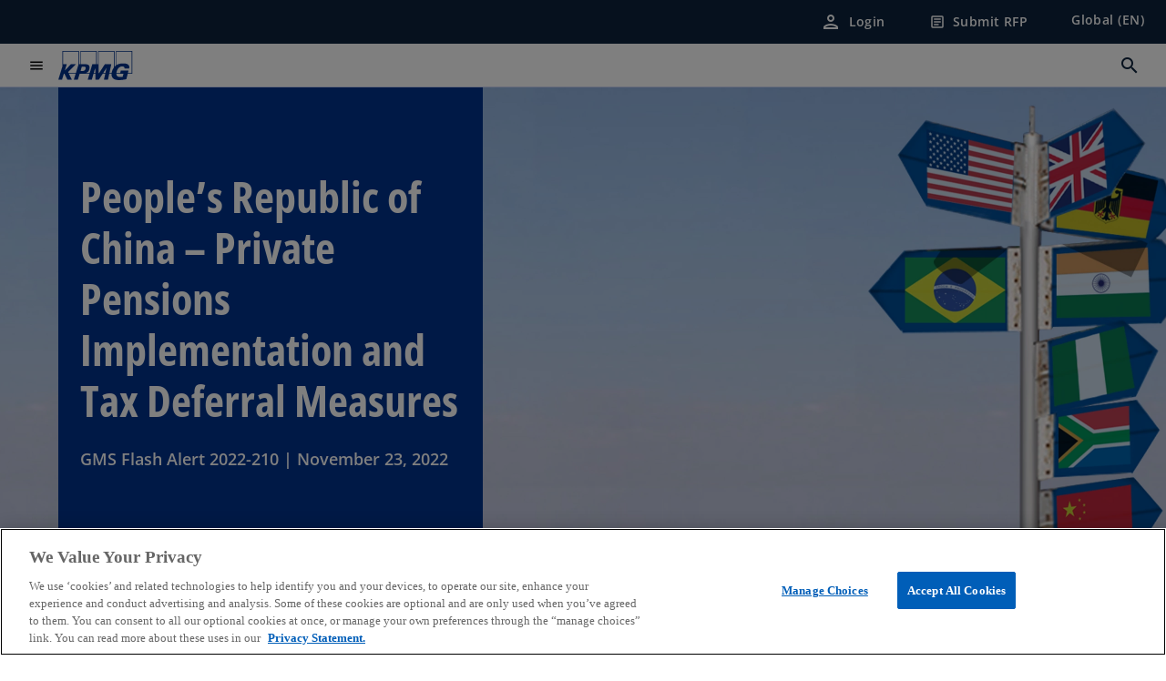

--- FILE ---
content_type: text/css;charset=utf-8
request_url: https://kpmg.com/etc.clientlibs/kpmg/clientlibs/clientlib-site.lc-501a1011940465548bfcaf2f17e6ef7e-lc.min.css
body_size: 105505
content:
@charset "utf-8";@font-face{font-display:swap;font-family:OpenSans--Regular;font-style:normal;src:url(../../../etc.clientlibs/kpmg/clientlibs/clientlib-site/resources/fonts/OpenSans/OpenSans-Regular.woff2) format("woff2")}@font-face{font-display:swap;font-family:OpenSans--SemiBold;font-style:normal;src:url(../../../etc.clientlibs/kpmg/clientlibs/clientlib-site/resources/fonts/OpenSans/OpenSans-SemiBold.woff2) format("woff2")}@font-face{font-display:swap;font-family:OpenSans--Bold;font-style:normal;src:url(../../../etc.clientlibs/kpmg/clientlibs/clientlib-site/resources/fonts/OpenSans/OpenSans-Bold.woff2) format("woff2")}@font-face{font-display:swap;font-family:OpenSans_Condensed--Regular;font-style:normal;src:url(../../../etc.clientlibs/kpmg/clientlibs/clientlib-site/resources/fonts/OpenSans_Condensed/OpenSans_Condensed-Regular.woff2) format("woff2")}@font-face{font-display:swap;font-family:OpenSans_Condensed--Bold;font-style:normal;src:url(../../../etc.clientlibs/kpmg/clientlibs/clientlib-site/resources/fonts/OpenSans_Condensed/OpenSans_Condensed-Bold.woff2) format("woff2")}@font-face{font-display:swap;font-family:Material_Icons--Filled;font-style:normal;font-weight:400;src:url(../../../etc.clientlibs/kpmg/clientlibs/clientlib-site/resources/fonts/Material_Icons/MaterialIcons-Regular.woff2) format("woff2")}@font-face{font-display:swap;font-family:Material_Icons--Outlined;font-style:normal;font-weight:400;src:url(../../../etc.clientlibs/kpmg/clientlibs/clientlib-site/resources/fonts/Material_Icons/MaterialIconsOutlined-Regular.woff2) format("woff2")}@font-face{font-display:swap;font-family:Material_Icons--Round;font-style:normal;font-weight:400;src:url(../../../etc.clientlibs/kpmg/clientlibs/clientlib-site/resources/fonts/Material_Icons/MaterialIconsRound-Regular.woff2) format("woff2")}@font-face{font-display:swap;font-family:Material_Icons--Sharp;font-style:normal;font-weight:400;src:url(../../../etc.clientlibs/kpmg/clientlibs/clientlib-site/resources/fonts/Material_Icons/MaterialIconsSharp-Regular.woff2) format("woff2")}@font-face{font-display:swap;font-family:Material_Icons--Two-Tone;font-style:normal;font-weight:400;src:url(../../../etc.clientlibs/kpmg/clientlibs/clientlib-site/resources/fonts/Material_Icons/MaterialIconsTwoTone-Regular.woff2) format("woff2")}@font-face{font-display:block;font-display:swap;font-family:Material Symbols Outlined;font-style:normal;font-weight:100 700;src:url(../../../etc.clientlibs/kpmg/clientlibs/clientlib-site/resources/fonts/Material_Symbols/material-symbols-outlined.woff2) format("woff2")}@font-face{font-display:block;font-display:swap;font-family:Material Symbols Rounded;font-style:normal;font-weight:100 700;src:url(../../../etc.clientlibs/kpmg/clientlibs/clientlib-site/resources/fonts/Material_Symbols/material-symbols-rounded.woff2) format("woff2")}@font-face{font-display:block;font-display:swap;font-family:Material Symbols Sharp;font-style:normal;font-weight:100 700;src:url(../../../etc.clientlibs/kpmg/clientlibs/clientlib-site/resources/fonts/Material_Symbols/material-symbols-sharp.woff2) format("woff2")}.material-icons-filled{word-wrap:normal;-webkit-font-smoothing:antialiased;-moz-osx-font-smoothing:grayscale;-webkit-font-feature-settings:"liga";font-feature-settings:"liga";direction:ltr;display:inline-block;font-family:Material_Icons--Filled;font-size:1.125rem;font-style:normal;font-weight:400;letter-spacing:normal;line-height:1;text-rendering:optimizeLegibility;text-transform:none;white-space:nowrap}[dir=rtl] .material-icons-filled{direction:rtl}.material-icons-outlined{word-wrap:normal;-webkit-font-smoothing:antialiased;-moz-osx-font-smoothing:grayscale;-webkit-font-feature-settings:"liga";font-feature-settings:"liga";direction:ltr;display:inline-block;font-family:Material_Icons--Outlined;font-size:1.125rem;font-style:normal;font-weight:400;letter-spacing:normal;line-height:1;text-rendering:optimizeLegibility;text-transform:none;white-space:nowrap}[dir=rtl] .material-icons-outlined{direction:rtl}@media(min-width:1024px){.material-icons-outlined{word-wrap:normal;-webkit-font-smoothing:antialiased;-moz-osx-font-smoothing:grayscale;-webkit-font-feature-settings:"liga";font-feature-settings:"liga";direction:ltr;display:inline-block;font-family:Material_Icons--Outlined;font-size:1.125rem;font-style:normal;font-weight:400;letter-spacing:normal;line-height:1;text-rendering:optimizeLegibility;text-transform:none;white-space:nowrap}[dir=rtl] .material-icons-outlined{direction:rtl}}.material-icons-round{word-wrap:normal;-webkit-font-smoothing:antialiased;-moz-osx-font-smoothing:grayscale;-webkit-font-feature-settings:"liga";font-feature-settings:"liga";direction:ltr;display:inline-block;font-family:Material_Icons--Round;font-size:1.125rem;font-style:normal;font-weight:400;letter-spacing:normal;line-height:1;text-rendering:optimizeLegibility;text-transform:none;white-space:nowrap}[dir=rtl] .material-icons-round{direction:rtl}.material-icons-sharp{word-wrap:normal;-webkit-font-smoothing:antialiased;-moz-osx-font-smoothing:grayscale;-webkit-font-feature-settings:"liga";font-feature-settings:"liga";direction:ltr;display:inline-block;font-family:Material_Icons--Sharp;font-size:1.125rem;font-style:normal;font-weight:400;letter-spacing:normal;line-height:1;text-rendering:optimizeLegibility;text-transform:none;white-space:nowrap}[dir=rtl] .material-icons-sharp{direction:rtl}.material-icons-two-tone{word-wrap:normal;-webkit-font-smoothing:antialiased;-moz-osx-font-smoothing:grayscale;-webkit-font-feature-settings:"liga";font-feature-settings:"liga";direction:ltr;display:inline-block;font-family:Material_Icons--Two-Tone;font-size:1.125rem;font-style:normal;font-weight:400;letter-spacing:normal;line-height:1;text-rendering:optimizeLegibility;text-transform:none;white-space:nowrap}[dir=rtl] .material-icons-two-tone{direction:rtl}.material-symbols-outlined{word-wrap:normal;-webkit-font-smoothing:antialiased;-moz-osx-font-smoothing:grayscale;-webkit-font-feature-settings:"liga";font-feature-settings:"liga";direction:ltr;display:inline-block;font-family:Material Symbols Outlined;font-size:1.125rem;font-style:normal;font-weight:400;letter-spacing:normal;line-height:1;text-rendering:optimizeLegibility;text-transform:none;white-space:nowrap}[dir=rtl] .material-symbols-outlined{direction:rtl}.material-symbols-rounded{word-wrap:normal;-webkit-font-smoothing:antialiased;-moz-osx-font-smoothing:grayscale;-webkit-font-feature-settings:"liga";font-feature-settings:"liga";direction:ltr;display:inline-block;font-family:Material Symbols Rounded;font-size:1.125rem;font-style:normal;font-weight:400;letter-spacing:normal;line-height:1;text-rendering:optimizeLegibility;text-transform:none;white-space:nowrap}[dir=rtl] .material-symbols-rounded{direction:rtl}.material-symbols-sharp{word-wrap:normal;-webkit-font-smoothing:antialiased;-moz-osx-font-smoothing:grayscale;-webkit-font-feature-settings:"liga";font-feature-settings:"liga";direction:ltr;display:inline-block;font-family:Material Symbols Sharp;font-size:1.125rem;font-style:normal;font-weight:400;letter-spacing:normal;line-height:1;text-rendering:optimizeLegibility;text-transform:none;white-space:nowrap}[dir=rtl] .material-symbols-sharp{direction:rtl}@font-face{font-display:block;font-family:FontAwesome--Regular;font-style:normal;font-weight:400;src:url(../../../etc.clientlibs/kpmg/clientlibs/clientlib-site/resources/fonts/FontAwesome/fa-regular-400.woff2) format("woff2"),url(../../../etc.clientlibs/kpmg/clientlibs/clientlib-site/resources/fonts/FontAwesome/fa-regular-400.ttf) format("truetype")}@font-face{font-display:block;font-family:FontAwesome--Solid;font-style:normal;font-weight:900;src:url(../../../etc.clientlibs/kpmg/clientlibs/clientlib-site/resources/fonts/FontAwesome/fa-solid-900.woff2) format("woff2"),url(../../../etc.clientlibs/kpmg/clientlibs/clientlib-site/resources/fonts/FontAwesome/fa-solid-900.ttf) format("truetype")}@font-face{font-display:block;font-family:FontAwesome--Brands;font-style:normal;font-weight:400;src:url(../../../etc.clientlibs/kpmg/clientlibs/clientlib-site/resources/fonts/FontAwesome/fa-brands-400.woff2) format("woff2"),url(../../../etc.clientlibs/kpmg/clientlibs/clientlib-site/resources/fonts/FontAwesome/fa-brands-400.ttf) format("truetype")}@font-face{font-display:block;font-display:swap;font-family:icomoon;font-style:normal;font-weight:400;src:url(../../../etc.clientlibs/kpmg/clientlibs/clientlib-site/resources/fonts/Icomoon_Icons/icomoon.eot?frmosu);src:url(../../../etc.clientlibs/kpmg/clientlibs/clientlib-site/resources/fonts/Icomoon_Icons/icomoon.eot?frmosu#iefix) format("embedded-opentype"),url(../../../etc.clientlibs/kpmg/clientlibs/clientlib-site/resources/fonts/Icomoon_Icons/icomoon.ttf?frmosu) format("truetype"),url(../../../etc.clientlibs/kpmg/clientlibs/clientlib-site/resources/fonts/Icomoon_Icons/icomoon.woff?frmosu) format("woff"),url(../../../etc.clientlibs/kpmg/clientlibs/clientlib-site/resources/fonts/Icomoon_Icons/icomoon.svg?frmosu#icomoon) format("svg")}[class*=" icon-"],[class^=icon-]{speak:never;-webkit-font-feature-settings:"liga";-ms-font-feature-settings:"liga" 1;font-feature-settings:"liga";-webkit-font-smoothing:antialiased;-moz-osx-font-smoothing:grayscale;border:1px solid #fff;border-radius:50%;display:inline-block;font-family:icomoon!important;font-style:normal;font-variant:normal;-webkit-font-variant-ligatures:discretionary-ligatures;font-variant-ligatures:discretionary-ligatures;font-weight:400;height:2rem;letter-spacing:0;line-height:1;position:relative;text-transform:none;width:2rem}.icon-line:before{color:#fff;content:"";font-size:1rem;left:50%;position:absolute;top:50%;-webkit-transform:translate(-50%,-50%);transform:translate(-50%,-50%)}[dir=rtl] .icon-line:before{left:auto;right:50%;-webkit-transform:translate(50%,-50%);transform:translate(50%,-50%)}.icon-mixi:before{color:#fff;content:"";font-size:1rem;left:50%;position:absolute;top:50%;-webkit-transform:translate(-50%,-50%);transform:translate(-50%,-50%)}[dir=rtl] .icon-mixi:before{left:auto;right:50%;-webkit-transform:translate(50%,-50%);transform:translate(50%,-50%)}.icon-viadeo-square:before{color:#fff;content:"";font-size:1rem;left:50%;position:absolute;top:50%;-webkit-transform:translate(-50%,-50%);transform:translate(-50%,-50%)}[dir=rtl] .icon-viadeo-square:before{left:auto;right:50%;-webkit-transform:translate(50%,-50%);transform:translate(50%,-50%)}.icon-viadeo:before{color:#fff;content:"";font-size:1rem;left:50%;position:absolute;top:50%;-webkit-transform:translate(-50%,-50%);transform:translate(-50%,-50%)}[dir=rtl] .icon-viadeo:before{left:auto;right:50%;-webkit-transform:translate(50%,-50%);transform:translate(50%,-50%)}.icon-wechat:before{color:#fff;content:"";font-family:FontAwesome--Brands!important;font-size:1rem;left:50%;position:absolute;text-align:center;top:50%;-webkit-transform:translate(-50%,-50%);transform:translate(-50%,-50%);width:1rem}[dir=rtl] .icon-wechat:before{left:auto;right:50%;-webkit-transform:translate(50%,-50%);transform:translate(50%,-50%)}.icon-weixin:before{color:#fff;content:"";font-size:1rem;left:50%;position:absolute;top:50%;-webkit-transform:translate(-50%,-50%);transform:translate(-50%,-50%)}[dir=rtl] .icon-weixin:before{left:auto;right:50%;-webkit-transform:translate(50%,-50%);transform:translate(50%,-50%)}.icon-slideshare:before{color:#fff;content:"";font-size:1rem;left:50%;position:absolute;top:50%;-webkit-transform:translate(-50%,-50%);transform:translate(-50%,-50%)}[dir=rtl] .icon-slideshare:before{left:auto;right:50%;-webkit-transform:translate(50%,-50%);transform:translate(50%,-50%)}.icon-weibo:before{color:#fff;content:"";font-size:1rem;left:50%;position:absolute;top:50%;-webkit-transform:translate(-50%,-50%);transform:translate(-50%,-50%)}[dir=rtl] .icon-weibo:before{left:auto;right:50%;-webkit-transform:translate(50%,-50%);transform:translate(50%,-50%)}.icon-vk:before{color:#fff;content:"";font-size:1rem;left:50%;position:absolute;top:50%;-webkit-transform:translate(-50%,-50%);transform:translate(-50%,-50%)}[dir=rtl] .icon-vk:before{left:auto;right:50%;-webkit-transform:translate(50%,-50%);transform:translate(50%,-50%)}.icon-instagram:before{color:#fff;content:"";font-size:1rem;left:50%;position:absolute;top:50%;-webkit-transform:translate(-50%,-50%);transform:translate(-50%,-50%)}[dir=rtl] .icon-instagram:before{left:auto;right:50%;-webkit-transform:translate(50%,-50%);transform:translate(50%,-50%)}.icon-xing:before{color:#fff;content:"";font-size:1rem;left:50%;position:absolute;top:50%;-webkit-transform:translate(-50%,-50%);transform:translate(-50%,-50%)}[dir=rtl] .icon-xing:before{left:auto;right:50%;-webkit-transform:translate(50%,-50%);transform:translate(50%,-50%)}.icon-xing2:before{color:#fff;content:"";font-size:1rem;left:50%;position:absolute;top:50%;-webkit-transform:translate(-50%,-50%);transform:translate(-50%,-50%)}[dir=rtl] .icon-xing2:before{left:auto;right:50%;-webkit-transform:translate(50%,-50%);transform:translate(50%,-50%)}.icon-brand9:before{color:#fff;content:"";font-size:1rem;left:50%;position:absolute;top:50%;-webkit-transform:translate(-50%,-50%);transform:translate(-50%,-50%)}[dir=rtl] .icon-brand9:before{left:auto;right:50%;-webkit-transform:translate(50%,-50%);transform:translate(50%,-50%)}.icon-social9:before{color:#fff;content:"";font-size:1rem;left:50%;position:absolute;top:50%;-webkit-transform:translate(-50%,-50%);transform:translate(-50%,-50%)}[dir=rtl] .icon-social9:before{left:auto;right:50%;-webkit-transform:translate(50%,-50%);transform:translate(50%,-50%)}.icon-pinterest:before{color:#fff;content:"";font-size:1rem;left:50%;position:absolute;top:50%;-webkit-transform:translate(-50%,-50%);transform:translate(-50%,-50%)}[dir=rtl] .icon-pinterest:before{left:auto;right:50%;-webkit-transform:translate(50%,-50%);transform:translate(50%,-50%)}.icon-brand4:before{color:#fff;content:"";font-size:1rem;left:50%;position:absolute;top:50%;-webkit-transform:translate(-50%,-50%);transform:translate(-50%,-50%)}[dir=rtl] .icon-brand4:before{left:auto;right:50%;-webkit-transform:translate(50%,-50%);transform:translate(50%,-50%)}.icon-social4:before{color:#fff;content:"";font-size:1rem;left:50%;position:absolute;top:50%;-webkit-transform:translate(-50%,-50%);transform:translate(-50%,-50%)}[dir=rtl] .icon-social4:before{left:auto;right:50%;-webkit-transform:translate(50%,-50%);transform:translate(50%,-50%)}.icon-pinterest1:before{color:#fff;content:"";font-size:1rem;left:50%;position:absolute;top:50%;-webkit-transform:translate(-50%,-50%);transform:translate(-50%,-50%)}[dir=rtl] .icon-pinterest1:before{left:auto;right:50%;-webkit-transform:translate(50%,-50%);transform:translate(50%,-50%)}.icon-brand10:before{color:#fff;content:"";font-size:1rem;left:50%;position:absolute;top:50%;-webkit-transform:translate(-50%,-50%);transform:translate(-50%,-50%)}[dir=rtl] .icon-brand10:before{left:auto;right:50%;-webkit-transform:translate(50%,-50%);transform:translate(50%,-50%)}.icon-social10:before{color:#fff;content:"";font-size:1rem;left:50%;position:absolute;top:50%;-webkit-transform:translate(-50%,-50%);transform:translate(-50%,-50%)}[dir=rtl] .icon-social10:before{left:auto;right:50%;-webkit-transform:translate(50%,-50%);transform:translate(50%,-50%)}.icon-facebook:before{color:#fff;content:"";font-size:1rem;left:50%;position:absolute;top:50%;-webkit-transform:translate(-50%,-50%);transform:translate(-50%,-50%)}[dir=rtl] .icon-facebook:before{left:auto;right:50%;-webkit-transform:translate(50%,-50%);transform:translate(50%,-50%)}.icon-brand5:before{color:#fff;content:"";font-size:1rem;left:50%;position:absolute;top:50%;-webkit-transform:translate(-50%,-50%);transform:translate(-50%,-50%)}[dir=rtl] .icon-brand5:before{left:auto;right:50%;-webkit-transform:translate(50%,-50%);transform:translate(50%,-50%)}.icon-social5:before{color:#fff;content:"";font-size:1rem;left:50%;position:absolute;top:50%;-webkit-transform:translate(-50%,-50%);transform:translate(-50%,-50%)}[dir=rtl] .icon-social5:before{left:auto;right:50%;-webkit-transform:translate(50%,-50%);transform:translate(50%,-50%)}.icon-facebook2:before{color:#fff;content:"";font-size:1rem;left:50%;position:absolute;top:50%;-webkit-transform:translate(-50%,-50%);transform:translate(-50%,-50%)}[dir=rtl] .icon-facebook2:before{left:auto;right:50%;-webkit-transform:translate(50%,-50%);transform:translate(50%,-50%)}.icon-brand11:before{color:#fff;content:"";font-size:1rem;left:50%;position:absolute;top:50%;-webkit-transform:translate(-50%,-50%);transform:translate(-50%,-50%)}[dir=rtl] .icon-brand11:before{left:auto;right:50%;-webkit-transform:translate(50%,-50%);transform:translate(50%,-50%)}.icon-social11:before{color:#fff;content:"";font-size:1rem;left:50%;position:absolute;top:50%;-webkit-transform:translate(-50%,-50%);transform:translate(-50%,-50%)}[dir=rtl] .icon-social11:before{left:auto;right:50%;-webkit-transform:translate(50%,-50%);transform:translate(50%,-50%)}.icon-linkedin:before{color:#fff;content:"";font-size:1rem;left:50%;position:absolute;top:50%;-webkit-transform:translate(-50%,-50%);transform:translate(-50%,-50%)}[dir=rtl] .icon-linkedin:before{left:auto;right:50%;-webkit-transform:translate(50%,-50%);transform:translate(50%,-50%)}.icon-linkedin-square:before{color:#fff;content:"";font-size:1rem;left:50%;position:absolute;top:50%;-webkit-transform:translate(-50%,-50%);transform:translate(-50%,-50%)}[dir=rtl] .icon-linkedin-square:before{left:auto;right:50%;-webkit-transform:translate(50%,-50%);transform:translate(50%,-50%)}.icon-youtube-full:before{color:#fff;content:"";font-size:1rem;left:50%;position:absolute;top:50%;-webkit-transform:translate(-50%,-50%);transform:translate(-50%,-50%)}[dir=rtl] .icon-youtube-full:before{left:auto;right:50%;-webkit-transform:translate(50%,-50%);transform:translate(50%,-50%)}.icon-youtube:before{color:#fff;content:"";font-size:1rem;left:50%;position:absolute;top:50%;-webkit-transform:translate(-50%,-50%);transform:translate(-50%,-50%)}[dir=rtl] .icon-youtube:before{left:auto;right:50%;-webkit-transform:translate(50%,-50%);transform:translate(50%,-50%)}.icon-twitter:before{color:#fff;content:"";font-size:1rem;left:50%;position:absolute;top:50%;-webkit-transform:translate(-50%,-50%);transform:translate(-50%,-50%)}[dir=rtl] .icon-twitter:before{left:auto;right:50%;-webkit-transform:translate(50%,-50%);transform:translate(50%,-50%)}.icon-x:before{color:#fff;content:"";font-size:1rem;left:50%;position:absolute;top:50%;-webkit-transform:translate(-50%,-50%);transform:translate(-50%,-50%)}[dir=rtl] .icon-x:before{left:auto;right:50%;-webkit-transform:translate(50%,-50%);transform:translate(50%,-50%)}.icon-xing1:before{color:#fff;content:"";font-size:1rem;left:50%;position:absolute;top:50%;-webkit-transform:translate(-50%,-50%);transform:translate(-50%,-50%)}[dir=rtl] .icon-xing1:before{left:auto;right:50%;-webkit-transform:translate(50%,-50%);transform:translate(50%,-50%)}.icon-xing-square:before{color:#fff;content:"";font-size:1rem;left:50%;position:absolute;top:50%;-webkit-transform:translate(-50%,-50%);transform:translate(-50%,-50%)}[dir=rtl] .icon-xing-square:before{left:auto;right:50%;-webkit-transform:translate(50%,-50%);transform:translate(50%,-50%)}.icon-facebook-square:before{color:#fff;content:"";font-size:1rem;left:50%;position:absolute;top:50%;-webkit-transform:translate(-50%,-50%);transform:translate(-50%,-50%)}[dir=rtl] .icon-facebook-square:before{left:auto;right:50%;-webkit-transform:translate(50%,-50%);transform:translate(50%,-50%)}.icon-facebook11:before{color:#fff;content:"";font-size:1rem;left:50%;position:absolute;top:50%;-webkit-transform:translate(-50%,-50%);transform:translate(-50%,-50%)}[dir=rtl] .icon-facebook11:before{left:auto;right:50%;-webkit-transform:translate(50%,-50%);transform:translate(50%,-50%)}.icon-tiktok:before{color:#fff;content:"";font-family:FontAwesome--Brands!important;font-size:1rem;left:50%;position:absolute;text-align:center;top:50%;-webkit-transform:translate(-50%,-50%);transform:translate(-50%,-50%);width:1rem}[dir=rtl] .icon-tiktok:before{left:auto;right:50%;-webkit-transform:translate(50%,-50%);transform:translate(50%,-50%)}@font-face{font-display:block;font-display:swap;font-family:icomoon;font-style:normal;font-weight:400;src:url(../../../etc.clientlibs/kpmg/clientlibs/clientlib-site/resources/fonts/Icomoon_File_Icons/icomoon.eot?she5hb);src:url(../../../etc.clientlibs/kpmg/clientlibs/clientlib-site/resources/fonts/Icomoon_File_Icons/icomoon.eot?she5hb#iefix) format("embedded-opentype"),url(../../../etc.clientlibs/kpmg/clientlibs/clientlib-site/resources/fonts/Icomoon_File_Icons/icomoon.ttf?she5hb) format("truetype"),url(../../../etc.clientlibs/kpmg/clientlibs/clientlib-site/resources/fonts/Icomoon_File_Icons/icomoon.woff?she5hb) format("woff"),url(../../../etc.clientlibs/kpmg/clientlibs/clientlib-site/resources/fonts/Icomoon_File_Icons/icomoon.svg?she5hb#icomoon) format("svg")}[class*=" icon-file"],[class^=icon-file]{font-family:icomoon!important}.icon-file-empty:before{color:#fff;content:"";font-size:1rem;left:50%;position:absolute;top:50%;-webkit-transform:translate(-50%,-50%);transform:translate(-50%,-50%)}[dir=rtl] .icon-file-empty:before{left:auto;right:50%;-webkit-transform:translate(50%,-50%);transform:translate(50%,-50%)}.icon-files-empty:before{color:#fff;content:"";font-size:1rem;left:50%;position:absolute;top:50%;-webkit-transform:translate(-50%,-50%);transform:translate(-50%,-50%)}[dir=rtl] .icon-files-empty:before{left:auto;right:50%;-webkit-transform:translate(50%,-50%);transform:translate(50%,-50%)}.icon-file-text2:before{color:#fff;content:"";font-size:1rem;left:50%;position:absolute;top:50%;-webkit-transform:translate(-50%,-50%);transform:translate(-50%,-50%)}[dir=rtl] .icon-file-text2:before{left:auto;right:50%;-webkit-transform:translate(50%,-50%);transform:translate(50%,-50%)}.icon-file-picture:before{color:#fff;content:"";font-size:1rem;left:50%;position:absolute;top:50%;-webkit-transform:translate(-50%,-50%);transform:translate(-50%,-50%)}[dir=rtl] .icon-file-picture:before{left:auto;right:50%;-webkit-transform:translate(50%,-50%);transform:translate(50%,-50%)}.icon-file-music:before{color:#fff;content:"";font-size:1rem;left:50%;position:absolute;top:50%;-webkit-transform:translate(-50%,-50%);transform:translate(-50%,-50%)}[dir=rtl] .icon-file-music:before{left:auto;right:50%;-webkit-transform:translate(50%,-50%);transform:translate(50%,-50%)}.icon-file-play:before{color:#fff;content:"";font-size:1rem;left:50%;position:absolute;top:50%;-webkit-transform:translate(-50%,-50%);transform:translate(-50%,-50%)}[dir=rtl] .icon-file-play:before{left:auto;right:50%;-webkit-transform:translate(50%,-50%);transform:translate(50%,-50%)}.icon-file-video:before{color:#fff;content:"";font-size:1rem;left:50%;position:absolute;top:50%;-webkit-transform:translate(-50%,-50%);transform:translate(-50%,-50%)}[dir=rtl] .icon-file-video:before{left:auto;right:50%;-webkit-transform:translate(50%,-50%);transform:translate(50%,-50%)}.icon-file-zip:before{color:#fff;content:"";font-size:1rem;left:50%;position:absolute;top:50%;-webkit-transform:translate(-50%,-50%);transform:translate(-50%,-50%)}[dir=rtl] .icon-file-zip:before{left:auto;right:50%;-webkit-transform:translate(50%,-50%);transform:translate(50%,-50%)}.icon-copy:before{color:#fff;content:"";font-size:1rem;left:50%;position:absolute;top:50%;-webkit-transform:translate(-50%,-50%);transform:translate(-50%,-50%)}[dir=rtl] .icon-copy:before{left:auto;right:50%;-webkit-transform:translate(50%,-50%);transform:translate(50%,-50%)}.icon-file-openoffice:before{color:#fff;content:"";font-size:1rem;left:50%;position:absolute;top:50%;-webkit-transform:translate(-50%,-50%);transform:translate(-50%,-50%)}[dir=rtl] .icon-file-openoffice:before{left:auto;right:50%;-webkit-transform:translate(50%,-50%);transform:translate(50%,-50%)}.icon-file-pdf:before{color:#fff;content:"";font-size:1rem;left:50%;position:absolute;top:50%;-webkit-transform:translate(-50%,-50%);transform:translate(-50%,-50%)}[dir=rtl] .icon-file-pdf:before{left:auto;right:50%;-webkit-transform:translate(50%,-50%);transform:translate(50%,-50%)}.icon-file-word:before{color:#fff;content:"";font-size:1rem;left:50%;position:absolute;top:50%;-webkit-transform:translate(-50%,-50%);transform:translate(-50%,-50%)}[dir=rtl] .icon-file-word:before{left:auto;right:50%;-webkit-transform:translate(50%,-50%);transform:translate(50%,-50%)}.icon-file-excel:before{color:#fff;content:"";font-size:1rem;left:50%;position:absolute;top:50%;-webkit-transform:translate(-50%,-50%);transform:translate(-50%,-50%)}[dir=rtl] .icon-file-excel:before{left:auto;right:50%;-webkit-transform:translate(50%,-50%);transform:translate(50%,-50%)}.icon-libreoffice:before{color:#fff;content:"";font-size:1rem;left:50%;position:absolute;top:50%;-webkit-transform:translate(-50%,-50%);transform:translate(-50%,-50%)}[dir=rtl] .icon-libreoffice:before{left:auto;right:50%;-webkit-transform:translate(50%,-50%);transform:translate(50%,-50%)}@font-face{font-display:block;font-display:swap;font-family:icomoon;font-style:normal;font-weight:400;src:url(../../../etc.clientlibs/kpmg/clientlibs/clientlib-site/resources/fonts/Icomoon_Social_Icons/icomoon.eot?uy9nx);src:url(../../../etc.clientlibs/kpmg/clientlibs/clientlib-site/resources/fonts/Icomoon_Social_Icons/icomoon.eot?uy9nx#iefix) format("embedded-opentype"),url(../../../etc.clientlibs/kpmg/clientlibs/clientlib-site/resources/fonts/Icomoon_Social_Icons/icomoon.ttf?uy9nx) format("truetype"),url(../../../etc.clientlibs/kpmg/clientlibs/clientlib-site/resources/fonts/Icomoon_Social_Icons/icomoon.woff?uy9nx) format("woff"),url(../../../etc.clientlibs/kpmg/clientlibs/clientlib-site/resources/fonts/Icomoon_Social_Icons/icomoon.svg?uy9nx#icomoon) format("svg")}.icon-social-facebook:before{color:#fff;content:"";font-size:1rem;left:50%;position:absolute;top:50%;-webkit-transform:translate(-50%,-50%);transform:translate(-50%,-50%)}[dir=rtl] .icon-social-facebook:before{left:auto;right:50%;-webkit-transform:translate(50%,-50%);transform:translate(50%,-50%)}.icon-social-xing:before{color:#fff;content:"";font-size:1rem;left:50%;position:absolute;top:50%;-webkit-transform:translate(-50%,-50%);transform:translate(-50%,-50%)}[dir=rtl] .icon-social-xing:before{left:auto;right:50%;-webkit-transform:translate(50%,-50%);transform:translate(50%,-50%)}.icon-social-line:before{color:#fff;content:"";font-size:1rem;left:50%;position:absolute;top:50%;-webkit-transform:translate(-50%,-50%);transform:translate(-50%,-50%)}[dir=rtl] .icon-social-line:before{left:auto;right:50%;-webkit-transform:translate(50%,-50%);transform:translate(50%,-50%)}.icon-social-mixi:before{color:#fff;content:"";font-size:1rem;left:50%;position:absolute;top:50%;-webkit-transform:translate(-50%,-50%);transform:translate(-50%,-50%)}[dir=rtl] .icon-social-mixi:before{left:auto;right:50%;-webkit-transform:translate(50%,-50%);transform:translate(50%,-50%)}.icon-social-wechat:before{color:#fff;content:"";font-size:1rem;left:50%;position:absolute;top:50%;-webkit-transform:translate(-50%,-50%);transform:translate(-50%,-50%)}[dir=rtl] .icon-social-wechat:before{left:auto;right:50%;-webkit-transform:translate(50%,-50%);transform:translate(50%,-50%)}.icon-social-sina:before{color:#fff;content:"";font-size:1rem;left:50%;position:absolute;top:50%;-webkit-transform:translate(-50%,-50%);transform:translate(-50%,-50%)}[dir=rtl] .icon-social-sina:before{left:auto;right:50%;-webkit-transform:translate(50%,-50%);transform:translate(50%,-50%)}.icon-social-vkontakte:before{color:#fff;content:"";font-size:1rem;left:50%;position:absolute;top:50%;-webkit-transform:translate(-50%,-50%);transform:translate(-50%,-50%)}[dir=rtl] .icon-social-vkontakte:before{left:auto;right:50%;-webkit-transform:translate(50%,-50%);transform:translate(50%,-50%)}.icon-social-linkedin:before{color:#fff;content:"";font-size:1rem;left:50%;position:absolute;top:50%;-webkit-transform:translate(-50%,-50%);transform:translate(-50%,-50%)}[dir=rtl] .icon-social-linkedin:before{left:auto;right:50%;-webkit-transform:translate(50%,-50%);transform:translate(50%,-50%)}.icon-social-twitter:before{color:#fff;content:"";font-size:1rem;left:50%;position:absolute;top:50%;-webkit-transform:translate(-50%,-50%);transform:translate(-50%,-50%)}[dir=rtl] .icon-social-twitter:before{left:auto;right:50%;-webkit-transform:translate(50%,-50%);transform:translate(50%,-50%)}.icon-social-x:before{color:#fff;content:"";font-size:1rem;left:50%;position:absolute;top:50%;-webkit-transform:translate(-50%,-50%);transform:translate(-50%,-50%)}[dir=rtl] .icon-social-x:before{left:auto;right:50%;-webkit-transform:translate(50%,-50%);transform:translate(50%,-50%)}.icon-social-netlog:before{color:#fff;content:"";font-size:1rem;left:50%;position:absolute;top:50%;-webkit-transform:translate(-50%,-50%);transform:translate(-50%,-50%)}[dir=rtl] .icon-social-netlog:before{left:auto;right:50%;-webkit-transform:translate(50%,-50%);transform:translate(50%,-50%)}.icon-social-blogger:before{color:#fff;content:"";font-size:1rem;left:50%;position:absolute;top:50%;-webkit-transform:translate(-50%,-50%);transform:translate(-50%,-50%)}[dir=rtl] .icon-social-blogger:before{left:auto;right:50%;-webkit-transform:translate(50%,-50%);transform:translate(50%,-50%)}.icon-social-wordpress:before{color:#fff;content:"";font-size:1rem;left:50%;position:absolute;top:50%;-webkit-transform:translate(-50%,-50%);transform:translate(-50%,-50%)}[dir=rtl] .icon-social-wordpress:before{left:auto;right:50%;-webkit-transform:translate(50%,-50%);transform:translate(50%,-50%)}.icon-social-qq:before{color:#fff;content:"";font-size:1rem;left:50%;position:absolute;top:50%;-webkit-transform:translate(-50%,-50%);transform:translate(-50%,-50%)}[dir=rtl] .icon-social-qq:before{left:auto;right:50%;-webkit-transform:translate(50%,-50%);transform:translate(50%,-50%)}.icon-social-kakao:before{color:#fff;content:"";font-size:1rem;left:50%;position:absolute;top:50%;-webkit-transform:translate(-50%,-50%);transform:translate(-50%,-50%)}[dir=rtl] .icon-social-kakao:before{left:auto;right:50%;-webkit-transform:translate(50%,-50%);transform:translate(50%,-50%)}.icon-social-doccheck:before{color:#fff;content:"";font-size:1rem;left:50%;position:absolute;top:50%;-webkit-transform:translate(-50%,-50%);transform:translate(-50%,-50%)}[dir=rtl] .icon-social-doccheck:before{left:auto;right:50%;-webkit-transform:translate(50%,-50%);transform:translate(50%,-50%)}.icon-social-apple:before{color:#fff;content:"";font-size:1rem;left:50%;position:absolute;top:50%;-webkit-transform:translate(-50%,-50%);transform:translate(-50%,-50%)}[dir=rtl] .icon-social-apple:before{left:auto;right:50%;-webkit-transform:translate(50%,-50%);transform:translate(50%,-50%)}.icon-social-amazon:before{color:#fff;content:"";font-size:1rem;left:50%;position:absolute;top:50%;-webkit-transform:translate(-50%,-50%);transform:translate(-50%,-50%)}[dir=rtl] .icon-social-amazon:before{left:auto;right:50%;-webkit-transform:translate(50%,-50%);transform:translate(50%,-50%)}.icon-social-odnoklassniki:before{color:#fff;content:"";font-size:1rem;left:50%;position:absolute;top:50%;-webkit-transform:translate(-50%,-50%);transform:translate(-50%,-50%)}[dir=rtl] .icon-social-odnoklassniki:before{left:auto;right:50%;-webkit-transform:translate(50%,-50%);transform:translate(50%,-50%)}.icon-social-yahoojapan:before{color:#fff;content:"";font-size:1rem;left:50%;position:absolute;top:50%;-webkit-transform:translate(-50%,-50%);transform:translate(-50%,-50%)}[dir=rtl] .icon-social-yahoojapan:before{left:auto;right:50%;-webkit-transform:translate(50%,-50%);transform:translate(50%,-50%)}.icon-social-spiceworks:before{color:#fff;content:"";font-size:1rem;left:50%;position:absolute;top:50%;-webkit-transform:translate(-50%,-50%);transform:translate(-50%,-50%)}[dir=rtl] .icon-social-spiceworks:before{left:auto;right:50%;-webkit-transform:translate(50%,-50%);transform:translate(50%,-50%)}.icon-social-paypaloauth:before{color:#fff;content:"";font-size:1rem;left:50%;position:absolute;top:50%;-webkit-transform:translate(-50%,-50%);transform:translate(-50%,-50%)}[dir=rtl] .icon-social-paypaloauth:before{left:auto;right:50%;-webkit-transform:translate(50%,-50%);transform:translate(50%,-50%)}.icon-social-renren:before{color:#fff;content:"";font-size:1rem;left:50%;position:absolute;top:50%;-webkit-transform:translate(-50%,-50%);transform:translate(-50%,-50%)}[dir=rtl] .icon-social-renren:before{left:auto;right:50%;-webkit-transform:translate(50%,-50%);transform:translate(50%,-50%)}.icon-social-microsoft:before{color:#fff;content:"";font-size:1rem;left:50%;position:absolute;top:50%;-webkit-transform:translate(-50%,-50%);transform:translate(-50%,-50%)}[dir=rtl] .icon-social-microsoft:before{left:auto;right:50%;-webkit-transform:translate(50%,-50%);transform:translate(50%,-50%)}.icon-social-yahoo:before{color:#fff;content:"";font-size:1rem;left:50%;position:absolute;top:50%;-webkit-transform:translate(-50%,-50%);transform:translate(-50%,-50%)}[dir=rtl] .icon-social-yahoo:before{left:auto;right:50%;-webkit-transform:translate(50%,-50%);transform:translate(50%,-50%)}.icon-social-foursquare:before{color:#fff;content:"";font-size:1rem;left:50%;position:absolute;top:50%;-webkit-transform:translate(-50%,-50%);transform:translate(-50%,-50%)}[dir=rtl] .icon-social-foursquare:before{left:auto;right:50%;-webkit-transform:translate(50%,-50%);transform:translate(50%,-50%)}.icon-social-googleplus:before{color:#fff;content:"";font-size:1rem;left:50%;position:absolute;top:50%;-webkit-transform:translate(-50%,-50%);transform:translate(-50%,-50%)}[dir=rtl] .icon-social-googleplus:before{left:auto;right:50%;-webkit-transform:translate(50%,-50%);transform:translate(50%,-50%)}.icon-spotify:before{color:#fff;content:"";font-family:FontAwesome--Brands!important;font-size:1rem;left:50%;position:absolute;text-align:center;top:50%;-webkit-transform:translate(-50%,-50%);transform:translate(-50%,-50%);width:1rem}[dir=rtl] .icon-spotify:before{left:auto;right:50%;-webkit-transform:translate(50%,-50%);transform:translate(50%,-50%)}.fa{font-family:var(--fa-style-family,"Font Awesome 6 Free");font-weight:var(--fa-style,900)}.fa,.fa-brands,.fa-regular,.fa-solid,.fab,.far,.fas{-moz-osx-font-smoothing:grayscale;-webkit-font-smoothing:antialiased;display:var(--fa-display,inline-block);font-style:normal;font-variant:normal;line-height:1;text-rendering:auto}.fa-brands:before,.fa-regular:before,.fa-solid:before,.fa:before,.fab:before,.far:before,.fas:before{content:var(--fa)}.fa-classic,.fa-regular,.fa-solid,.far,.fas{font-family:Font Awesome\ 6 Free}.fa-brands,.fab{font-family:Font Awesome\ 6 Brands}.fa-1x{font-size:1em}.fa-2x{font-size:2em}.fa-3x{font-size:3em}.fa-4x{font-size:4em}.fa-5x{font-size:5em}.fa-6x{font-size:6em}.fa-7x{font-size:7em}.fa-8x{font-size:8em}.fa-9x{font-size:9em}.fa-10x{font-size:10em}.fa-2xs{font-size:.625em;line-height:.1em;vertical-align:.225em}.fa-xs{font-size:.75em;line-height:.0833333337em;vertical-align:.125em}.fa-sm{font-size:.875em;line-height:.0714285718em;vertical-align:.0535714295em}.fa-lg{font-size:1.25em;line-height:.05em;vertical-align:-.075em}.fa-xl{font-size:1.5em;line-height:.0416666682em;vertical-align:-.125em}.fa-2xl{font-size:2em;line-height:.03125em;vertical-align:-.1875em}.fa-fw{text-align:center;width:1.25em}.fa-ul{list-style-type:none;margin-left:var(--fa-li-margin,2.5em);padding-left:0}[dir=rtl] .fa-ul{margin-left:0;margin-right:var(--fa-li-margin,2.5em);padding-left:0;padding-right:0}.fa-ul>li{position:relative}.fa-li{left:calc(var(--fa-li-width, 2em)*-1);line-height:inherit;position:absolute;text-align:center;width:var(--fa-li-width,2em)}[dir=rtl] .fa-li{left:auto;right:calc(var(--fa-li-width, 2em)*-1)}.fa-border{border-color:var(--fa-border-color,#eee);border-radius:var(--fa-border-radius,.1em);border-style:var(--fa-border-style,solid);border-width:var(--fa-border-width,.08em);padding:var(--fa-border-padding,.2em .25em .15em)}.fa-pull-left{float:left;margin-right:var(--fa-pull-margin,.3em)}[dir=rtl] .fa-pull-left{margin-right:0}.fa-pull-right,[dir=rtl] .fa-pull-left{float:right;margin-left:var(--fa-pull-margin,.3em)}[dir=rtl] .fa-pull-right{float:left;margin-left:0;margin-right:var(--fa-pull-margin,.3em)}.fa-beat{-webkit-animation-delay:var(--fa-animation-delay,0s);animation-delay:var(--fa-animation-delay,0s);-webkit-animation-direction:var(--fa-animation-direction,normal);animation-direction:var(--fa-animation-direction,normal);-webkit-animation-duration:var(--fa-animation-duration,1s);animation-duration:var(--fa-animation-duration,1s);-webkit-animation-iteration-count:var(--fa-animation-iteration-count,infinite);animation-iteration-count:var(--fa-animation-iteration-count,infinite);-webkit-animation-name:fa-beat;animation-name:fa-beat;-webkit-animation-timing-function:var(--fa-animation-timing,ease-in-out);animation-timing-function:var(--fa-animation-timing,ease-in-out)}.fa-bounce{-webkit-animation-delay:var(--fa-animation-delay,0s);animation-delay:var(--fa-animation-delay,0s);-webkit-animation-direction:var(--fa-animation-direction,normal);animation-direction:var(--fa-animation-direction,normal);-webkit-animation-duration:var(--fa-animation-duration,1s);animation-duration:var(--fa-animation-duration,1s);-webkit-animation-iteration-count:var(--fa-animation-iteration-count,infinite);animation-iteration-count:var(--fa-animation-iteration-count,infinite);-webkit-animation-name:fa-bounce;animation-name:fa-bounce;-webkit-animation-timing-function:var(--fa-animation-timing,cubic-bezier(.28,.84,.42,1));animation-timing-function:var(--fa-animation-timing,cubic-bezier(.28,.84,.42,1))}.fa-fade{-webkit-animation-iteration-count:var(--fa-animation-iteration-count,infinite);animation-iteration-count:var(--fa-animation-iteration-count,infinite);-webkit-animation-name:fa-fade;animation-name:fa-fade;-webkit-animation-timing-function:var(--fa-animation-timing,cubic-bezier(.4,0,.6,1));animation-timing-function:var(--fa-animation-timing,cubic-bezier(.4,0,.6,1))}.fa-beat-fade,.fa-fade{-webkit-animation-delay:var(--fa-animation-delay,0s);animation-delay:var(--fa-animation-delay,0s);-webkit-animation-direction:var(--fa-animation-direction,normal);animation-direction:var(--fa-animation-direction,normal);-webkit-animation-duration:var(--fa-animation-duration,1s);animation-duration:var(--fa-animation-duration,1s)}.fa-beat-fade{-webkit-animation-iteration-count:var(--fa-animation-iteration-count,infinite);animation-iteration-count:var(--fa-animation-iteration-count,infinite);-webkit-animation-name:fa-beat-fade;animation-name:fa-beat-fade;-webkit-animation-timing-function:var(--fa-animation-timing,cubic-bezier(.4,0,.6,1));animation-timing-function:var(--fa-animation-timing,cubic-bezier(.4,0,.6,1))}.fa-flip{-webkit-animation-delay:var(--fa-animation-delay,0s);animation-delay:var(--fa-animation-delay,0s);-webkit-animation-direction:var(--fa-animation-direction,normal);animation-direction:var(--fa-animation-direction,normal);-webkit-animation-duration:var(--fa-animation-duration,1s);animation-duration:var(--fa-animation-duration,1s);-webkit-animation-iteration-count:var(--fa-animation-iteration-count,infinite);animation-iteration-count:var(--fa-animation-iteration-count,infinite);-webkit-animation-name:fa-flip;animation-name:fa-flip;-webkit-animation-timing-function:var(--fa-animation-timing,ease-in-out);animation-timing-function:var(--fa-animation-timing,ease-in-out)}.fa-shake{-webkit-animation-duration:var(--fa-animation-duration,1s);animation-duration:var(--fa-animation-duration,1s);-webkit-animation-iteration-count:var(--fa-animation-iteration-count,infinite);animation-iteration-count:var(--fa-animation-iteration-count,infinite);-webkit-animation-name:fa-shake;animation-name:fa-shake;-webkit-animation-timing-function:var(--fa-animation-timing,linear);animation-timing-function:var(--fa-animation-timing,linear)}.fa-shake,.fa-spin{-webkit-animation-delay:var(--fa-animation-delay,0s);animation-delay:var(--fa-animation-delay,0s);-webkit-animation-direction:var(--fa-animation-direction,normal);animation-direction:var(--fa-animation-direction,normal)}.fa-spin{-webkit-animation-duration:var(--fa-animation-duration,2s);animation-duration:var(--fa-animation-duration,2s);-webkit-animation-iteration-count:var(--fa-animation-iteration-count,infinite);animation-iteration-count:var(--fa-animation-iteration-count,infinite);-webkit-animation-name:fa-spin;animation-name:fa-spin;-webkit-animation-timing-function:var(--fa-animation-timing,linear);animation-timing-function:var(--fa-animation-timing,linear)}.fa-spin-reverse{--fa-animation-direction:reverse}.fa-pulse,.fa-spin-pulse{-webkit-animation-direction:var(--fa-animation-direction,normal);animation-direction:var(--fa-animation-direction,normal);-webkit-animation-duration:var(--fa-animation-duration,1s);animation-duration:var(--fa-animation-duration,1s);-webkit-animation-iteration-count:var(--fa-animation-iteration-count,infinite);animation-iteration-count:var(--fa-animation-iteration-count,infinite);-webkit-animation-name:fa-spin;animation-name:fa-spin;-webkit-animation-timing-function:var(--fa-animation-timing,steps(8));animation-timing-function:var(--fa-animation-timing,steps(8))}@media(prefers-reduced-motion:reduce){.fa-beat,.fa-beat-fade,.fa-bounce,.fa-fade,.fa-flip,.fa-pulse,.fa-shake,.fa-spin,.fa-spin-pulse{-webkit-animation-delay:-1ms;animation-delay:-1ms;-webkit-animation-duration:1ms;animation-duration:1ms;-webkit-animation-iteration-count:1;animation-iteration-count:1;-webkit-transition-delay:0s;transition-delay:0s;-webkit-transition-duration:0s;transition-duration:0s}}@-webkit-keyframes fa-beat{0%,90%{-webkit-transform:scale(1);transform:scale(1)}45%{-webkit-transform:scale(var(--fa-beat-scale,1.25));transform:scale(var(--fa-beat-scale,1.25))}}@keyframes fa-beat{0%,90%{-webkit-transform:scale(1);transform:scale(1)}45%{-webkit-transform:scale(var(--fa-beat-scale,1.25));transform:scale(var(--fa-beat-scale,1.25))}}@-webkit-keyframes fa-bounce{0%{-webkit-transform:scale(1) translateY(0);transform:scale(1) translateY(0)}10%{-webkit-transform:scale(var(--fa-bounce-start-scale-x,1.1),var(--fa-bounce-start-scale-y,.9)) translateY(0);transform:scale(var(--fa-bounce-start-scale-x,1.1),var(--fa-bounce-start-scale-y,.9)) translateY(0)}30%{-webkit-transform:scale(var(--fa-bounce-jump-scale-x,.9),var(--fa-bounce-jump-scale-y,1.1)) translateY(var(--fa-bounce-height,-.5em));transform:scale(var(--fa-bounce-jump-scale-x,.9),var(--fa-bounce-jump-scale-y,1.1)) translateY(var(--fa-bounce-height,-.5em))}50%{-webkit-transform:scale(var(--fa-bounce-land-scale-x,1.05),var(--fa-bounce-land-scale-y,.95)) translateY(0);transform:scale(var(--fa-bounce-land-scale-x,1.05),var(--fa-bounce-land-scale-y,.95)) translateY(0)}57%{-webkit-transform:scale(1) translateY(var(--fa-bounce-rebound,-.125em));transform:scale(1) translateY(var(--fa-bounce-rebound,-.125em))}64%{-webkit-transform:scale(1) translateY(0);transform:scale(1) translateY(0)}to{-webkit-transform:scale(1) translateY(0);transform:scale(1) translateY(0)}}@keyframes fa-bounce{0%{-webkit-transform:scale(1) translateY(0);transform:scale(1) translateY(0)}10%{-webkit-transform:scale(var(--fa-bounce-start-scale-x,1.1),var(--fa-bounce-start-scale-y,.9)) translateY(0);transform:scale(var(--fa-bounce-start-scale-x,1.1),var(--fa-bounce-start-scale-y,.9)) translateY(0)}30%{-webkit-transform:scale(var(--fa-bounce-jump-scale-x,.9),var(--fa-bounce-jump-scale-y,1.1)) translateY(var(--fa-bounce-height,-.5em));transform:scale(var(--fa-bounce-jump-scale-x,.9),var(--fa-bounce-jump-scale-y,1.1)) translateY(var(--fa-bounce-height,-.5em))}50%{-webkit-transform:scale(var(--fa-bounce-land-scale-x,1.05),var(--fa-bounce-land-scale-y,.95)) translateY(0);transform:scale(var(--fa-bounce-land-scale-x,1.05),var(--fa-bounce-land-scale-y,.95)) translateY(0)}57%{-webkit-transform:scale(1) translateY(var(--fa-bounce-rebound,-.125em));transform:scale(1) translateY(var(--fa-bounce-rebound,-.125em))}64%{-webkit-transform:scale(1) translateY(0);transform:scale(1) translateY(0)}to{-webkit-transform:scale(1) translateY(0);transform:scale(1) translateY(0)}}@-webkit-keyframes fa-fade{50%{opacity:var(--fa-fade-opacity,.4)}}@keyframes fa-fade{50%{opacity:var(--fa-fade-opacity,.4)}}@-webkit-keyframes fa-beat-fade{0%,to{opacity:var(--fa-beat-fade-opacity,.4);-webkit-transform:scale(1);transform:scale(1)}50%{opacity:1;-webkit-transform:scale(var(--fa-beat-fade-scale,1.125));transform:scale(var(--fa-beat-fade-scale,1.125))}}@keyframes fa-beat-fade{0%,to{opacity:var(--fa-beat-fade-opacity,.4);-webkit-transform:scale(1);transform:scale(1)}50%{opacity:1;-webkit-transform:scale(var(--fa-beat-fade-scale,1.125));transform:scale(var(--fa-beat-fade-scale,1.125))}}@-webkit-keyframes fa-flip{50%{-webkit-transform:rotate3d(var(--fa-flip-x,0),var(--fa-flip-y,1),var(--fa-flip-z,0),var(--fa-flip-angle,-180deg));transform:rotate3d(var(--fa-flip-x,0),var(--fa-flip-y,1),var(--fa-flip-z,0),var(--fa-flip-angle,-180deg))}}@keyframes fa-flip{50%{-webkit-transform:rotate3d(var(--fa-flip-x,0),var(--fa-flip-y,1),var(--fa-flip-z,0),var(--fa-flip-angle,-180deg));transform:rotate3d(var(--fa-flip-x,0),var(--fa-flip-y,1),var(--fa-flip-z,0),var(--fa-flip-angle,-180deg))}}@-webkit-keyframes fa-shake{0%{-webkit-transform:rotate(-15deg);transform:rotate(-15deg)}4%{-webkit-transform:rotate(15deg);transform:rotate(15deg)}24%,8%{-webkit-transform:rotate(-18deg);transform:rotate(-18deg)}12%,28%{-webkit-transform:rotate(18deg);transform:rotate(18deg)}16%{-webkit-transform:rotate(-22deg);transform:rotate(-22deg)}20%{-webkit-transform:rotate(22deg);transform:rotate(22deg)}32%{-webkit-transform:rotate(-12deg);transform:rotate(-12deg)}36%{-webkit-transform:rotate(12deg);transform:rotate(12deg)}40%,to{-webkit-transform:rotate(0deg);transform:rotate(0deg)}}@keyframes fa-shake{0%{-webkit-transform:rotate(-15deg);transform:rotate(-15deg)}4%{-webkit-transform:rotate(15deg);transform:rotate(15deg)}24%,8%{-webkit-transform:rotate(-18deg);transform:rotate(-18deg)}12%,28%{-webkit-transform:rotate(18deg);transform:rotate(18deg)}16%{-webkit-transform:rotate(-22deg);transform:rotate(-22deg)}20%{-webkit-transform:rotate(22deg);transform:rotate(22deg)}32%{-webkit-transform:rotate(-12deg);transform:rotate(-12deg)}36%{-webkit-transform:rotate(12deg);transform:rotate(12deg)}40%,to{-webkit-transform:rotate(0deg);transform:rotate(0deg)}}@-webkit-keyframes fa-spin{0%{-webkit-transform:rotate(0deg);transform:rotate(0deg)}to{-webkit-transform:rotate(1turn);transform:rotate(1turn)}}@keyframes fa-spin{0%{-webkit-transform:rotate(0deg);transform:rotate(0deg)}to{-webkit-transform:rotate(1turn);transform:rotate(1turn)}}.fa-rotate-90{-webkit-transform:rotate(90deg);transform:rotate(90deg)}[dir=rtl] .fa-rotate-90{-webkit-transform:rotate(-90deg);transform:rotate(-90deg)}.fa-rotate-180{-webkit-transform:rotate(180deg);transform:rotate(180deg)}[dir=rtl] .fa-rotate-180{-webkit-transform:rotate(-180deg);transform:rotate(-180deg)}.fa-rotate-270{-webkit-transform:rotate(270deg);transform:rotate(270deg)}[dir=rtl] .fa-rotate-270{-webkit-transform:rotate(-270deg);transform:rotate(-270deg)}.fa-flip-horizontal{-webkit-transform:scaleX(-1);transform:scaleX(-1)}.fa-flip-vertical{-webkit-transform:scaleY(-1);transform:scaleY(-1)}.fa-flip-both,.fa-flip-horizontal.fa-flip-vertical{-webkit-transform:scale(-1);transform:scale(-1)}.fa-rotate-by{-webkit-transform:rotate(var(--fa-rotate-angle,0));transform:rotate(var(--fa-rotate-angle,0))}.fa-stack{display:inline-block;height:2em;line-height:2em;position:relative;vertical-align:middle;width:2.5em}.fa-stack-1x,.fa-stack-2x{left:0;position:absolute;text-align:center;width:100%;z-index:var(--fa-stack-z-index,auto)}[dir=rtl] .fa-stack-1x,[dir=rtl] .fa-stack-2x{left:auto;right:0}.fa-stack-1x{line-height:inherit}.fa-stack-2x{font-size:2em}.fa-inverse{color:var(--fa-inverse,#fff)}.fa-0{--fa:"\30 "}.fa-1{--fa:"\31 "}.fa-2{--fa:"\32 "}.fa-3{--fa:"\33 "}.fa-4{--fa:"\34 "}.fa-5{--fa:"\35 "}.fa-6{--fa:"\36 "}.fa-7{--fa:"\37 "}.fa-8{--fa:"\38 "}.fa-9{--fa:"\39 "}.fa-fill-drip{--fa:""}.fa-arrows-to-circle{--fa:""}.fa-chevron-circle-right,.fa-circle-chevron-right{--fa:""}.fa-at{--fa:"\@"}.fa-trash-alt,.fa-trash-can{--fa:""}.fa-text-height{--fa:""}.fa-user-times,.fa-user-xmark{--fa:""}.fa-stethoscope{--fa:""}.fa-comment-alt,.fa-message{--fa:""}.fa-info{--fa:""}.fa-compress-alt,.fa-down-left-and-up-right-to-center{--fa:""}.fa-explosion{--fa:""}.fa-file-alt,.fa-file-lines,.fa-file-text{--fa:""}.fa-wave-square{--fa:""}.fa-ring{--fa:""}.fa-building-un{--fa:""}.fa-dice-three{--fa:""}.fa-calendar-alt,.fa-calendar-days{--fa:""}.fa-anchor-circle-check{--fa:""}.fa-building-circle-arrow-right{--fa:""}.fa-volleyball,.fa-volleyball-ball{--fa:""}.fa-arrows-up-to-line{--fa:""}.fa-sort-desc,.fa-sort-down{--fa:""}.fa-circle-minus,.fa-minus-circle{--fa:""}.fa-door-open{--fa:""}.fa-right-from-bracket,.fa-sign-out-alt{--fa:""}.fa-atom{--fa:""}.fa-soap{--fa:""}.fa-heart-music-camera-bolt,.fa-icons{--fa:""}.fa-microphone-alt-slash,.fa-microphone-lines-slash{--fa:""}.fa-bridge-circle-check{--fa:""}.fa-pump-medical{--fa:""}.fa-fingerprint{--fa:""}.fa-hand-point-right{--fa:""}.fa-magnifying-glass-location,.fa-search-location{--fa:""}.fa-forward-step,.fa-step-forward{--fa:""}.fa-face-smile-beam,.fa-smile-beam{--fa:""}.fa-flag-checkered{--fa:""}.fa-football,.fa-football-ball{--fa:""}.fa-school-circle-exclamation{--fa:""}.fa-crop{--fa:""}.fa-angle-double-down,.fa-angles-down{--fa:""}.fa-users-rectangle{--fa:""}.fa-people-roof{--fa:""}.fa-people-line{--fa:""}.fa-beer,.fa-beer-mug-empty{--fa:""}.fa-diagram-predecessor{--fa:""}.fa-arrow-up-long,.fa-long-arrow-up{--fa:""}.fa-burn,.fa-fire-flame-simple{--fa:""}.fa-male,.fa-person{--fa:""}.fa-laptop{--fa:""}.fa-file-csv{--fa:""}.fa-menorah{--fa:""}.fa-truck-plane{--fa:""}.fa-record-vinyl{--fa:""}.fa-face-grin-stars,.fa-grin-stars{--fa:""}.fa-bong{--fa:""}.fa-pastafarianism,.fa-spaghetti-monster-flying{--fa:""}.fa-arrow-down-up-across-line{--fa:""}.fa-spoon,.fa-utensil-spoon{--fa:""}.fa-jar-wheat{--fa:""}.fa-envelopes-bulk,.fa-mail-bulk{--fa:""}.fa-file-circle-exclamation{--fa:""}.fa-circle-h,.fa-hospital-symbol{--fa:""}.fa-pager{--fa:""}.fa-address-book,.fa-contact-book{--fa:""}.fa-strikethrough{--fa:""}.fa-k{--fa:"K"}.fa-landmark-flag{--fa:""}.fa-pencil,.fa-pencil-alt{--fa:""}.fa-backward{--fa:""}.fa-caret-right{--fa:""}.fa-comments{--fa:""}.fa-file-clipboard,.fa-paste{--fa:""}.fa-code-pull-request{--fa:""}.fa-clipboard-list{--fa:""}.fa-truck-loading,.fa-truck-ramp-box{--fa:""}.fa-user-check{--fa:""}.fa-vial-virus{--fa:""}.fa-sheet-plastic{--fa:""}.fa-blog{--fa:""}.fa-user-ninja{--fa:""}.fa-person-arrow-up-from-line{--fa:""}.fa-scroll-torah,.fa-torah{--fa:""}.fa-broom-ball,.fa-quidditch,.fa-quidditch-broom-ball{--fa:""}.fa-toggle-off{--fa:""}.fa-archive,.fa-box-archive{--fa:""}.fa-person-drowning{--fa:""}.fa-arrow-down-9-1,.fa-sort-numeric-desc,.fa-sort-numeric-down-alt{--fa:""}.fa-face-grin-tongue-squint,.fa-grin-tongue-squint{--fa:""}.fa-spray-can{--fa:""}.fa-truck-monster{--fa:""}.fa-w{--fa:"W"}.fa-earth-africa,.fa-globe-africa{--fa:""}.fa-rainbow{--fa:""}.fa-circle-notch{--fa:""}.fa-tablet-alt,.fa-tablet-screen-button{--fa:""}.fa-paw{--fa:""}.fa-cloud{--fa:""}.fa-trowel-bricks{--fa:""}.fa-face-flushed,.fa-flushed{--fa:""}.fa-hospital-user{--fa:""}.fa-tent-arrow-left-right{--fa:""}.fa-gavel,.fa-legal{--fa:""}.fa-binoculars{--fa:""}.fa-microphone-slash{--fa:""}.fa-box-tissue{--fa:""}.fa-motorcycle{--fa:""}.fa-bell-concierge,.fa-concierge-bell{--fa:""}.fa-pen-ruler,.fa-pencil-ruler{--fa:""}.fa-people-arrows,.fa-people-arrows-left-right{--fa:""}.fa-mars-and-venus-burst{--fa:""}.fa-caret-square-right,.fa-square-caret-right{--fa:""}.fa-cut,.fa-scissors{--fa:""}.fa-sun-plant-wilt{--fa:""}.fa-toilets-portable{--fa:""}.fa-hockey-puck{--fa:""}.fa-table{--fa:""}.fa-magnifying-glass-arrow-right{--fa:""}.fa-digital-tachograph,.fa-tachograph-digital{--fa:""}.fa-users-slash{--fa:""}.fa-clover{--fa:""}.fa-mail-reply,.fa-reply{--fa:""}.fa-star-and-crescent{--fa:""}.fa-house-fire{--fa:""}.fa-minus-square,.fa-square-minus{--fa:""}.fa-helicopter{--fa:""}.fa-compass{--fa:""}.fa-caret-square-down,.fa-square-caret-down{--fa:""}.fa-file-circle-question{--fa:""}.fa-laptop-code{--fa:""}.fa-swatchbook{--fa:""}.fa-prescription-bottle{--fa:""}.fa-bars,.fa-navicon{--fa:""}.fa-people-group{--fa:""}.fa-hourglass-3,.fa-hourglass-end{--fa:""}.fa-heart-broken,.fa-heart-crack{--fa:""}.fa-external-link-square-alt,.fa-square-up-right{--fa:""}.fa-face-kiss-beam,.fa-kiss-beam{--fa:""}.fa-film{--fa:""}.fa-ruler-horizontal{--fa:""}.fa-people-robbery{--fa:""}.fa-lightbulb{--fa:""}.fa-caret-left{--fa:""}.fa-circle-exclamation,.fa-exclamation-circle{--fa:""}.fa-school-circle-xmark{--fa:""}.fa-arrow-right-from-bracket,.fa-sign-out{--fa:""}.fa-chevron-circle-down,.fa-circle-chevron-down{--fa:""}.fa-unlock-alt,.fa-unlock-keyhole{--fa:""}.fa-cloud-showers-heavy{--fa:""}.fa-headphones-alt,.fa-headphones-simple{--fa:""}.fa-sitemap{--fa:""}.fa-circle-dollar-to-slot,.fa-donate{--fa:""}.fa-memory{--fa:""}.fa-road-spikes{--fa:""}.fa-fire-burner{--fa:""}.fa-flag{--fa:""}.fa-hanukiah{--fa:""}.fa-feather{--fa:""}.fa-volume-down,.fa-volume-low{--fa:""}.fa-comment-slash{--fa:""}.fa-cloud-sun-rain{--fa:""}.fa-compress{--fa:""}.fa-wheat-alt,.fa-wheat-awn{--fa:""}.fa-ankh{--fa:""}.fa-hands-holding-child{--fa:""}.fa-asterisk{--fa:"\*"}.fa-check-square,.fa-square-check{--fa:""}.fa-peseta-sign{--fa:""}.fa-header,.fa-heading{--fa:""}.fa-ghost{--fa:""}.fa-list,.fa-list-squares{--fa:""}.fa-phone-square-alt,.fa-square-phone-flip{--fa:""}.fa-cart-plus{--fa:""}.fa-gamepad{--fa:""}.fa-circle-dot,.fa-dot-circle{--fa:""}.fa-dizzy,.fa-face-dizzy{--fa:""}.fa-egg{--fa:""}.fa-house-medical-circle-xmark{--fa:""}.fa-campground{--fa:""}.fa-folder-plus{--fa:""}.fa-futbol,.fa-futbol-ball,.fa-soccer-ball{--fa:""}.fa-paint-brush,.fa-paintbrush{--fa:""}.fa-lock{--fa:""}.fa-gas-pump{--fa:""}.fa-hot-tub,.fa-hot-tub-person{--fa:""}.fa-map-location,.fa-map-marked{--fa:""}.fa-house-flood-water{--fa:""}.fa-tree{--fa:""}.fa-bridge-lock{--fa:""}.fa-sack-dollar{--fa:""}.fa-edit,.fa-pen-to-square{--fa:""}.fa-car-side{--fa:""}.fa-share-alt,.fa-share-nodes{--fa:""}.fa-heart-circle-minus{--fa:""}.fa-hourglass-2,.fa-hourglass-half{--fa:""}.fa-microscope{--fa:""}.fa-sink{--fa:""}.fa-bag-shopping,.fa-shopping-bag{--fa:""}.fa-arrow-down-z-a,.fa-sort-alpha-desc,.fa-sort-alpha-down-alt{--fa:""}.fa-mitten{--fa:""}.fa-person-rays{--fa:""}.fa-users{--fa:""}.fa-eye-slash{--fa:""}.fa-flask-vial{--fa:""}.fa-hand,.fa-hand-paper{--fa:""}.fa-om{--fa:""}.fa-worm{--fa:""}.fa-house-circle-xmark{--fa:""}.fa-plug{--fa:""}.fa-chevron-up{--fa:""}.fa-hand-spock{--fa:""}.fa-stopwatch{--fa:""}.fa-face-kiss,.fa-kiss{--fa:""}.fa-bridge-circle-xmark{--fa:""}.fa-face-grin-tongue,.fa-grin-tongue{--fa:""}.fa-chess-bishop{--fa:""}.fa-face-grin-wink,.fa-grin-wink{--fa:""}.fa-deaf,.fa-deafness,.fa-ear-deaf,.fa-hard-of-hearing{--fa:""}.fa-road-circle-check{--fa:""}.fa-dice-five{--fa:""}.fa-rss-square,.fa-square-rss{--fa:""}.fa-land-mine-on{--fa:""}.fa-i-cursor{--fa:""}.fa-stamp{--fa:""}.fa-stairs{--fa:""}.fa-i{--fa:"I"}.fa-hryvnia,.fa-hryvnia-sign{--fa:""}.fa-pills{--fa:""}.fa-face-grin-wide,.fa-grin-alt{--fa:""}.fa-tooth{--fa:""}.fa-v{--fa:"V"}.fa-bangladeshi-taka-sign{--fa:""}.fa-bicycle{--fa:""}.fa-rod-asclepius,.fa-rod-snake,.fa-staff-aesculapius,.fa-staff-snake{--fa:""}.fa-head-side-cough-slash{--fa:""}.fa-ambulance,.fa-truck-medical{--fa:""}.fa-wheat-awn-circle-exclamation{--fa:""}.fa-snowman{--fa:""}.fa-mortar-pestle{--fa:""}.fa-road-barrier{--fa:""}.fa-school{--fa:""}.fa-igloo{--fa:""}.fa-joint{--fa:""}.fa-angle-right{--fa:""}.fa-horse{--fa:""}.fa-q{--fa:"Q"}.fa-g{--fa:"G"}.fa-notes-medical{--fa:""}.fa-temperature-2,.fa-temperature-half,.fa-thermometer-2,.fa-thermometer-half{--fa:""}.fa-dong-sign{--fa:""}.fa-capsules{--fa:""}.fa-poo-bolt,.fa-poo-storm{--fa:""}.fa-face-frown-open,.fa-frown-open{--fa:""}.fa-hand-point-up{--fa:""}.fa-money-bill{--fa:""}.fa-bookmark{--fa:""}.fa-align-justify{--fa:""}.fa-umbrella-beach{--fa:""}.fa-helmet-un{--fa:""}.fa-bullseye{--fa:""}.fa-bacon{--fa:""}.fa-hand-point-down{--fa:""}.fa-arrow-up-from-bracket{--fa:""}.fa-folder,.fa-folder-blank{--fa:""}.fa-file-medical-alt,.fa-file-waveform{--fa:""}.fa-radiation{--fa:""}.fa-chart-simple{--fa:""}.fa-mars-stroke{--fa:""}.fa-vial{--fa:""}.fa-dashboard,.fa-gauge,.fa-gauge-med,.fa-tachometer-alt-average{--fa:""}.fa-magic-wand-sparkles,.fa-wand-magic-sparkles{--fa:""}.fa-e{--fa:"E"}.fa-pen-alt,.fa-pen-clip{--fa:""}.fa-bridge-circle-exclamation{--fa:""}.fa-user{--fa:""}.fa-school-circle-check{--fa:""}.fa-dumpster{--fa:""}.fa-shuttle-van,.fa-van-shuttle{--fa:""}.fa-building-user{--fa:""}.fa-caret-square-left,.fa-square-caret-left{--fa:""}.fa-highlighter{--fa:""}.fa-key{--fa:""}.fa-bullhorn{--fa:""}.fa-globe{--fa:""}.fa-synagogue{--fa:""}.fa-person-half-dress{--fa:""}.fa-road-bridge{--fa:""}.fa-location-arrow{--fa:""}.fa-c{--fa:"C"}.fa-tablet-button{--fa:""}.fa-building-lock{--fa:""}.fa-pizza-slice{--fa:""}.fa-money-bill-wave{--fa:""}.fa-area-chart,.fa-chart-area{--fa:""}.fa-house-flag{--fa:""}.fa-person-circle-minus{--fa:""}.fa-ban,.fa-cancel{--fa:""}.fa-camera-rotate{--fa:""}.fa-air-freshener,.fa-spray-can-sparkles{--fa:""}.fa-star{--fa:""}.fa-repeat{--fa:""}.fa-cross{--fa:""}.fa-box{--fa:""}.fa-venus-mars{--fa:""}.fa-arrow-pointer,.fa-mouse-pointer{--fa:""}.fa-expand-arrows-alt,.fa-maximize{--fa:""}.fa-charging-station{--fa:""}.fa-shapes,.fa-triangle-circle-square{--fa:""}.fa-random,.fa-shuffle{--fa:""}.fa-person-running,.fa-running{--fa:""}.fa-mobile-retro{--fa:""}.fa-grip-lines-vertical{--fa:""}.fa-spider{--fa:""}.fa-hands-bound{--fa:""}.fa-file-invoice-dollar{--fa:""}.fa-plane-circle-exclamation{--fa:""}.fa-x-ray{--fa:""}.fa-spell-check{--fa:""}.fa-slash{--fa:""}.fa-computer-mouse,.fa-mouse{--fa:""}.fa-arrow-right-to-bracket,.fa-sign-in{--fa:""}.fa-shop-slash,.fa-store-alt-slash{--fa:""}.fa-server{--fa:""}.fa-virus-covid-slash{--fa:""}.fa-shop-lock{--fa:""}.fa-hourglass-1,.fa-hourglass-start{--fa:""}.fa-blender-phone{--fa:""}.fa-building-wheat{--fa:""}.fa-person-breastfeeding{--fa:""}.fa-right-to-bracket,.fa-sign-in-alt{--fa:""}.fa-venus{--fa:""}.fa-passport{--fa:""}.fa-thumb-tack-slash,.fa-thumbtack-slash{--fa:""}.fa-heart-pulse,.fa-heartbeat{--fa:""}.fa-people-carry,.fa-people-carry-box{--fa:""}.fa-temperature-high{--fa:""}.fa-microchip{--fa:""}.fa-crown{--fa:""}.fa-weight-hanging{--fa:""}.fa-xmarks-lines{--fa:""}.fa-file-prescription{--fa:""}.fa-weight,.fa-weight-scale{--fa:""}.fa-user-friends,.fa-user-group{--fa:""}.fa-arrow-up-a-z,.fa-sort-alpha-up{--fa:""}.fa-chess-knight{--fa:""}.fa-face-laugh-squint,.fa-laugh-squint{--fa:""}.fa-wheelchair{--fa:""}.fa-arrow-circle-up,.fa-circle-arrow-up{--fa:""}.fa-toggle-on{--fa:""}.fa-person-walking,.fa-walking{--fa:""}.fa-l{--fa:"L"}.fa-fire{--fa:""}.fa-bed-pulse,.fa-procedures{--fa:""}.fa-shuttle-space,.fa-space-shuttle{--fa:""}.fa-face-laugh,.fa-laugh{--fa:""}.fa-folder-open{--fa:""}.fa-heart-circle-plus{--fa:""}.fa-code-fork{--fa:""}.fa-city{--fa:""}.fa-microphone-alt,.fa-microphone-lines{--fa:""}.fa-pepper-hot{--fa:""}.fa-unlock{--fa:""}.fa-colon-sign{--fa:""}.fa-headset{--fa:""}.fa-store-slash{--fa:""}.fa-road-circle-xmark{--fa:""}.fa-user-minus{--fa:""}.fa-mars-stroke-up,.fa-mars-stroke-v{--fa:""}.fa-champagne-glasses,.fa-glass-cheers{--fa:""}.fa-clipboard{--fa:""}.fa-house-circle-exclamation{--fa:""}.fa-file-arrow-up,.fa-file-upload{--fa:""}.fa-wifi,.fa-wifi-3,.fa-wifi-strong{--fa:""}.fa-bath,.fa-bathtub{--fa:""}.fa-underline{--fa:""}.fa-user-edit,.fa-user-pen{--fa:""}.fa-signature{--fa:""}.fa-stroopwafel{--fa:""}.fa-bold{--fa:""}.fa-anchor-lock{--fa:""}.fa-building-ngo{--fa:""}.fa-manat-sign{--fa:""}.fa-not-equal{--fa:""}.fa-border-style,.fa-border-top-left{--fa:""}.fa-map-location-dot,.fa-map-marked-alt{--fa:""}.fa-jedi{--fa:""}.fa-poll,.fa-square-poll-vertical{--fa:""}.fa-mug-hot{--fa:""}.fa-battery-car,.fa-car-battery{--fa:""}.fa-gift{--fa:""}.fa-dice-two{--fa:""}.fa-chess-queen{--fa:""}.fa-glasses{--fa:""}.fa-chess-board{--fa:""}.fa-building-circle-check{--fa:""}.fa-person-chalkboard{--fa:""}.fa-mars-stroke-h,.fa-mars-stroke-right{--fa:""}.fa-hand-back-fist,.fa-hand-rock{--fa:""}.fa-caret-square-up,.fa-square-caret-up{--fa:""}.fa-cloud-showers-water{--fa:""}.fa-bar-chart,.fa-chart-bar{--fa:""}.fa-hands-bubbles,.fa-hands-wash{--fa:""}.fa-less-than-equal{--fa:""}.fa-train{--fa:""}.fa-eye-low-vision,.fa-low-vision{--fa:""}.fa-crow{--fa:""}.fa-sailboat{--fa:""}.fa-window-restore{--fa:""}.fa-plus-square,.fa-square-plus{--fa:""}.fa-torii-gate{--fa:""}.fa-frog{--fa:""}.fa-bucket{--fa:""}.fa-image{--fa:""}.fa-microphone{--fa:""}.fa-cow{--fa:""}.fa-caret-up{--fa:""}.fa-screwdriver{--fa:""}.fa-folder-closed{--fa:""}.fa-house-tsunami{--fa:""}.fa-square-nfi{--fa:""}.fa-arrow-up-from-ground-water{--fa:""}.fa-glass-martini-alt,.fa-martini-glass{--fa:""}.fa-square-binary{--fa:""}.fa-rotate-back,.fa-rotate-backward,.fa-rotate-left,.fa-undo-alt{--fa:""}.fa-columns,.fa-table-columns{--fa:""}.fa-lemon{--fa:""}.fa-head-side-mask{--fa:""}.fa-handshake{--fa:""}.fa-gem{--fa:""}.fa-dolly,.fa-dolly-box{--fa:""}.fa-smoking{--fa:""}.fa-compress-arrows-alt,.fa-minimize{--fa:""}.fa-monument{--fa:""}.fa-snowplow{--fa:""}.fa-angle-double-right,.fa-angles-right{--fa:""}.fa-cannabis{--fa:""}.fa-circle-play,.fa-play-circle{--fa:""}.fa-tablets{--fa:""}.fa-ethernet{--fa:""}.fa-eur,.fa-euro,.fa-euro-sign{--fa:""}.fa-chair{--fa:""}.fa-check-circle,.fa-circle-check{--fa:""}.fa-circle-stop,.fa-stop-circle{--fa:""}.fa-compass-drafting,.fa-drafting-compass{--fa:""}.fa-plate-wheat{--fa:""}.fa-icicles{--fa:""}.fa-person-shelter{--fa:""}.fa-neuter{--fa:""}.fa-id-badge{--fa:""}.fa-marker{--fa:""}.fa-face-laugh-beam,.fa-laugh-beam{--fa:""}.fa-helicopter-symbol{--fa:""}.fa-universal-access{--fa:""}.fa-chevron-circle-up,.fa-circle-chevron-up{--fa:""}.fa-lari-sign{--fa:""}.fa-volcano{--fa:""}.fa-person-walking-dashed-line-arrow-right{--fa:""}.fa-gbp,.fa-pound-sign,.fa-sterling-sign{--fa:""}.fa-viruses{--fa:""}.fa-square-person-confined{--fa:""}.fa-user-tie{--fa:""}.fa-arrow-down-long,.fa-long-arrow-down{--fa:""}.fa-tent-arrow-down-to-line{--fa:""}.fa-certificate{--fa:""}.fa-mail-reply-all,.fa-reply-all{--fa:""}.fa-suitcase{--fa:""}.fa-person-skating,.fa-skating{--fa:""}.fa-filter-circle-dollar,.fa-funnel-dollar{--fa:""}.fa-camera-retro{--fa:""}.fa-arrow-circle-down,.fa-circle-arrow-down{--fa:""}.fa-arrow-right-to-file,.fa-file-import{--fa:""}.fa-external-link-square,.fa-square-arrow-up-right{--fa:""}.fa-box-open{--fa:""}.fa-scroll{--fa:""}.fa-spa{--fa:""}.fa-location-pin-lock{--fa:""}.fa-pause{--fa:""}.fa-hill-avalanche{--fa:""}.fa-temperature-0,.fa-temperature-empty,.fa-thermometer-0,.fa-thermometer-empty{--fa:""}.fa-bomb{--fa:""}.fa-registered{--fa:""}.fa-address-card,.fa-contact-card,.fa-vcard{--fa:""}.fa-balance-scale-right,.fa-scale-unbalanced-flip{--fa:""}.fa-subscript{--fa:""}.fa-diamond-turn-right,.fa-directions{--fa:""}.fa-burst{--fa:""}.fa-house-laptop,.fa-laptop-house{--fa:""}.fa-face-tired,.fa-tired{--fa:""}.fa-money-bills{--fa:""}.fa-smog{--fa:""}.fa-crutch{--fa:""}.fa-cloud-arrow-up,.fa-cloud-upload,.fa-cloud-upload-alt{--fa:""}.fa-palette{--fa:""}.fa-arrows-turn-right{--fa:""}.fa-vest{--fa:""}.fa-ferry{--fa:""}.fa-arrows-down-to-people{--fa:""}.fa-seedling,.fa-sprout{--fa:""}.fa-arrows-alt-h,.fa-left-right{--fa:""}.fa-boxes-packing{--fa:""}.fa-arrow-circle-left,.fa-circle-arrow-left{--fa:""}.fa-group-arrows-rotate{--fa:""}.fa-bowl-food{--fa:""}.fa-candy-cane{--fa:""}.fa-arrow-down-wide-short,.fa-sort-amount-asc,.fa-sort-amount-down{--fa:""}.fa-cloud-bolt,.fa-thunderstorm{--fa:""}.fa-remove-format,.fa-text-slash{--fa:""}.fa-face-smile-wink,.fa-smile-wink{--fa:""}.fa-file-word{--fa:""}.fa-file-powerpoint{--fa:""}.fa-arrows-h,.fa-arrows-left-right{--fa:""}.fa-house-lock{--fa:""}.fa-cloud-arrow-down,.fa-cloud-download,.fa-cloud-download-alt{--fa:""}.fa-children{--fa:""}.fa-blackboard,.fa-chalkboard{--fa:""}.fa-user-alt-slash,.fa-user-large-slash{--fa:""}.fa-envelope-open{--fa:""}.fa-handshake-alt-slash,.fa-handshake-simple-slash{--fa:""}.fa-mattress-pillow{--fa:""}.fa-guarani-sign{--fa:""}.fa-arrows-rotate,.fa-refresh,.fa-sync{--fa:""}.fa-fire-extinguisher{--fa:""}.fa-cruzeiro-sign{--fa:""}.fa-greater-than-equal{--fa:""}.fa-shield-alt,.fa-shield-halved{--fa:""}.fa-atlas,.fa-book-atlas{--fa:""}.fa-virus{--fa:""}.fa-envelope-circle-check{--fa:""}.fa-layer-group{--fa:""}.fa-arrows-to-dot{--fa:""}.fa-archway{--fa:""}.fa-heart-circle-check{--fa:""}.fa-house-chimney-crack,.fa-house-damage{--fa:""}.fa-file-archive,.fa-file-zipper{--fa:""}.fa-square{--fa:""}.fa-glass-martini,.fa-martini-glass-empty{--fa:""}.fa-couch{--fa:""}.fa-cedi-sign{--fa:""}.fa-italic{--fa:""}.fa-table-cells-column-lock{--fa:""}.fa-church{--fa:""}.fa-comments-dollar{--fa:""}.fa-democrat{--fa:""}.fa-z{--fa:"Z"}.fa-person-skiing,.fa-skiing{--fa:""}.fa-road-lock{--fa:""}.fa-a{--fa:"A"}.fa-temperature-arrow-down,.fa-temperature-down{--fa:""}.fa-feather-alt,.fa-feather-pointed{--fa:""}.fa-p{--fa:"P"}.fa-snowflake{--fa:""}.fa-newspaper{--fa:""}.fa-ad,.fa-rectangle-ad{--fa:""}.fa-arrow-circle-right,.fa-circle-arrow-right{--fa:""}.fa-filter-circle-xmark{--fa:""}.fa-locust{--fa:""}.fa-sort,.fa-unsorted{--fa:""}.fa-list-1-2,.fa-list-numeric,.fa-list-ol{--fa:""}.fa-person-dress-burst{--fa:""}.fa-money-check-alt,.fa-money-check-dollar{--fa:""}.fa-vector-square{--fa:""}.fa-bread-slice{--fa:""}.fa-language{--fa:""}.fa-face-kiss-wink-heart,.fa-kiss-wink-heart{--fa:""}.fa-filter{--fa:""}.fa-question{--fa:"\?"}.fa-file-signature{--fa:""}.fa-arrows-alt,.fa-up-down-left-right{--fa:""}.fa-house-chimney-user{--fa:""}.fa-hand-holding-heart{--fa:""}.fa-puzzle-piece{--fa:""}.fa-money-check{--fa:""}.fa-star-half-alt,.fa-star-half-stroke{--fa:""}.fa-code{--fa:""}.fa-glass-whiskey,.fa-whiskey-glass{--fa:""}.fa-building-circle-exclamation{--fa:""}.fa-magnifying-glass-chart{--fa:""}.fa-arrow-up-right-from-square,.fa-external-link{--fa:""}.fa-cubes-stacked{--fa:""}.fa-krw,.fa-won,.fa-won-sign{--fa:""}.fa-virus-covid{--fa:""}.fa-austral-sign{--fa:""}.fa-f{--fa:"F"}.fa-leaf{--fa:""}.fa-road{--fa:""}.fa-cab,.fa-taxi{--fa:""}.fa-person-circle-plus{--fa:""}.fa-chart-pie,.fa-pie-chart{--fa:""}.fa-bolt-lightning{--fa:""}.fa-sack-xmark{--fa:""}.fa-file-excel{--fa:""}.fa-file-contract{--fa:""}.fa-fish-fins{--fa:""}.fa-building-flag{--fa:""}.fa-face-grin-beam,.fa-grin-beam{--fa:""}.fa-object-ungroup{--fa:""}.fa-poop{--fa:""}.fa-location-pin,.fa-map-marker{--fa:""}.fa-kaaba{--fa:""}.fa-toilet-paper{--fa:""}.fa-hard-hat,.fa-hat-hard,.fa-helmet-safety{--fa:""}.fa-eject{--fa:""}.fa-arrow-alt-circle-right,.fa-circle-right{--fa:""}.fa-plane-circle-check{--fa:""}.fa-face-rolling-eyes,.fa-meh-rolling-eyes{--fa:""}.fa-object-group{--fa:""}.fa-chart-line,.fa-line-chart{--fa:""}.fa-mask-ventilator{--fa:""}.fa-arrow-right{--fa:""}.fa-map-signs,.fa-signs-post{--fa:""}.fa-cash-register{--fa:""}.fa-person-circle-question{--fa:""}.fa-h{--fa:"H"}.fa-tarp{--fa:""}.fa-screwdriver-wrench,.fa-tools{--fa:""}.fa-arrows-to-eye{--fa:""}.fa-plug-circle-bolt{--fa:""}.fa-heart{--fa:""}.fa-mars-and-venus{--fa:""}.fa-home-user,.fa-house-user{--fa:""}.fa-dumpster-fire{--fa:""}.fa-house-crack{--fa:""}.fa-cocktail,.fa-martini-glass-citrus{--fa:""}.fa-face-surprise,.fa-surprise{--fa:""}.fa-bottle-water{--fa:""}.fa-circle-pause,.fa-pause-circle{--fa:""}.fa-toilet-paper-slash{--fa:""}.fa-apple-alt,.fa-apple-whole{--fa:""}.fa-kitchen-set{--fa:""}.fa-r{--fa:"R"}.fa-temperature-1,.fa-temperature-quarter,.fa-thermometer-1,.fa-thermometer-quarter{--fa:""}.fa-cube{--fa:""}.fa-bitcoin-sign{--fa:""}.fa-shield-dog{--fa:""}.fa-solar-panel{--fa:""}.fa-lock-open{--fa:""}.fa-elevator{--fa:""}.fa-money-bill-transfer{--fa:""}.fa-money-bill-trend-up{--fa:""}.fa-house-flood-water-circle-arrow-right{--fa:""}.fa-poll-h,.fa-square-poll-horizontal{--fa:""}.fa-circle{--fa:""}.fa-backward-fast,.fa-fast-backward{--fa:""}.fa-recycle{--fa:""}.fa-user-astronaut{--fa:""}.fa-plane-slash{--fa:""}.fa-trademark{--fa:""}.fa-basketball,.fa-basketball-ball{--fa:""}.fa-satellite-dish{--fa:""}.fa-arrow-alt-circle-up,.fa-circle-up{--fa:""}.fa-mobile-alt,.fa-mobile-screen-button{--fa:""}.fa-volume-high,.fa-volume-up{--fa:""}.fa-users-rays{--fa:""}.fa-wallet{--fa:""}.fa-clipboard-check{--fa:""}.fa-file-audio{--fa:""}.fa-burger,.fa-hamburger{--fa:""}.fa-wrench{--fa:""}.fa-bugs{--fa:""}.fa-rupee,.fa-rupee-sign{--fa:""}.fa-file-image{--fa:""}.fa-circle-question,.fa-question-circle{--fa:""}.fa-plane-departure{--fa:""}.fa-handshake-slash{--fa:""}.fa-book-bookmark{--fa:""}.fa-code-branch{--fa:""}.fa-hat-cowboy{--fa:""}.fa-bridge{--fa:""}.fa-phone-alt,.fa-phone-flip{--fa:""}.fa-truck-front{--fa:""}.fa-cat{--fa:""}.fa-anchor-circle-exclamation{--fa:""}.fa-truck-field{--fa:""}.fa-route{--fa:""}.fa-clipboard-question{--fa:""}.fa-panorama{--fa:""}.fa-comment-medical{--fa:""}.fa-teeth-open{--fa:""}.fa-file-circle-minus{--fa:""}.fa-tags{--fa:""}.fa-wine-glass{--fa:""}.fa-fast-forward,.fa-forward-fast{--fa:""}.fa-face-meh-blank,.fa-meh-blank{--fa:""}.fa-parking,.fa-square-parking{--fa:""}.fa-house-signal{--fa:""}.fa-bars-progress,.fa-tasks-alt{--fa:""}.fa-faucet-drip{--fa:""}.fa-cart-flatbed,.fa-dolly-flatbed{--fa:""}.fa-ban-smoking,.fa-smoking-ban{--fa:""}.fa-terminal{--fa:""}.fa-mobile-button{--fa:""}.fa-house-medical-flag{--fa:""}.fa-basket-shopping,.fa-shopping-basket{--fa:""}.fa-tape{--fa:""}.fa-bus-alt,.fa-bus-simple{--fa:""}.fa-eye{--fa:""}.fa-face-sad-cry,.fa-sad-cry{--fa:""}.fa-audio-description{--fa:""}.fa-person-military-to-person{--fa:""}.fa-file-shield{--fa:""}.fa-user-slash{--fa:""}.fa-pen{--fa:""}.fa-tower-observation{--fa:""}.fa-file-code{--fa:""}.fa-signal,.fa-signal-5,.fa-signal-perfect{--fa:""}.fa-bus{--fa:""}.fa-heart-circle-xmark{--fa:""}.fa-home-lg,.fa-house-chimney{--fa:""}.fa-window-maximize{--fa:""}.fa-face-frown,.fa-frown{--fa:""}.fa-prescription{--fa:""}.fa-shop,.fa-store-alt{--fa:""}.fa-floppy-disk,.fa-save{--fa:""}.fa-vihara{--fa:""}.fa-balance-scale-left,.fa-scale-unbalanced{--fa:""}.fa-sort-asc,.fa-sort-up{--fa:""}.fa-comment-dots,.fa-commenting{--fa:""}.fa-plant-wilt{--fa:""}.fa-diamond{--fa:""}.fa-face-grin-squint,.fa-grin-squint{--fa:""}.fa-hand-holding-dollar,.fa-hand-holding-usd{--fa:""}.fa-chart-diagram{--fa:""}.fa-bacterium{--fa:""}.fa-hand-pointer{--fa:""}.fa-drum-steelpan{--fa:""}.fa-hand-scissors{--fa:""}.fa-hands-praying,.fa-praying-hands{--fa:""}.fa-arrow-right-rotate,.fa-arrow-rotate-forward,.fa-arrow-rotate-right,.fa-redo{--fa:""}.fa-biohazard{--fa:""}.fa-location,.fa-location-crosshairs{--fa:""}.fa-mars-double{--fa:""}.fa-child-dress{--fa:""}.fa-users-between-lines{--fa:""}.fa-lungs-virus{--fa:""}.fa-face-grin-tears,.fa-grin-tears{--fa:""}.fa-phone{--fa:""}.fa-calendar-times,.fa-calendar-xmark{--fa:""}.fa-child-reaching{--fa:""}.fa-head-side-virus{--fa:""}.fa-user-cog,.fa-user-gear{--fa:""}.fa-arrow-up-1-9,.fa-sort-numeric-up{--fa:""}.fa-door-closed{--fa:""}.fa-shield-virus{--fa:""}.fa-dice-six{--fa:""}.fa-mosquito-net{--fa:""}.fa-file-fragment{--fa:""}.fa-bridge-water{--fa:""}.fa-person-booth{--fa:""}.fa-text-width{--fa:""}.fa-hat-wizard{--fa:""}.fa-pen-fancy{--fa:""}.fa-digging,.fa-person-digging{--fa:""}.fa-trash{--fa:""}.fa-gauge-simple,.fa-gauge-simple-med,.fa-tachometer-average{--fa:""}.fa-book-medical{--fa:""}.fa-poo{--fa:""}.fa-quote-right,.fa-quote-right-alt{--fa:""}.fa-shirt,.fa-t-shirt,.fa-tshirt{--fa:""}.fa-cubes{--fa:""}.fa-divide{--fa:""}.fa-tenge,.fa-tenge-sign{--fa:""}.fa-headphones{--fa:""}.fa-hands-holding{--fa:""}.fa-hands-clapping{--fa:""}.fa-republican{--fa:""}.fa-arrow-left{--fa:""}.fa-person-circle-xmark{--fa:""}.fa-ruler{--fa:""}.fa-align-left{--fa:""}.fa-dice-d6{--fa:""}.fa-restroom{--fa:""}.fa-j{--fa:"J"}.fa-users-viewfinder{--fa:""}.fa-file-video{--fa:""}.fa-external-link-alt,.fa-up-right-from-square{--fa:""}.fa-table-cells,.fa-th{--fa:""}.fa-file-pdf{--fa:""}.fa-bible,.fa-book-bible{--fa:""}.fa-o{--fa:"O"}.fa-medkit,.fa-suitcase-medical{--fa:""}.fa-user-secret{--fa:""}.fa-otter{--fa:""}.fa-female,.fa-person-dress{--fa:""}.fa-comment-dollar{--fa:""}.fa-briefcase-clock,.fa-business-time{--fa:""}.fa-table-cells-large,.fa-th-large{--fa:""}.fa-book-tanakh,.fa-tanakh{--fa:""}.fa-phone-volume,.fa-volume-control-phone{--fa:""}.fa-hat-cowboy-side{--fa:""}.fa-clipboard-user{--fa:""}.fa-child{--fa:""}.fa-lira-sign{--fa:""}.fa-satellite{--fa:""}.fa-plane-lock{--fa:""}.fa-tag{--fa:""}.fa-comment{--fa:""}.fa-birthday-cake,.fa-cake,.fa-cake-candles{--fa:""}.fa-envelope{--fa:""}.fa-angle-double-up,.fa-angles-up{--fa:""}.fa-paperclip{--fa:""}.fa-arrow-right-to-city{--fa:""}.fa-ribbon{--fa:""}.fa-lungs{--fa:""}.fa-arrow-up-9-1,.fa-sort-numeric-up-alt{--fa:""}.fa-litecoin-sign{--fa:""}.fa-border-none{--fa:""}.fa-circle-nodes{--fa:""}.fa-parachute-box{--fa:""}.fa-indent{--fa:""}.fa-truck-field-un{--fa:""}.fa-hourglass,.fa-hourglass-empty{--fa:""}.fa-mountain{--fa:""}.fa-user-doctor,.fa-user-md{--fa:""}.fa-circle-info,.fa-info-circle{--fa:""}.fa-cloud-meatball{--fa:""}.fa-camera,.fa-camera-alt{--fa:""}.fa-square-virus{--fa:""}.fa-meteor{--fa:""}.fa-car-on{--fa:""}.fa-sleigh{--fa:""}.fa-arrow-down-1-9,.fa-sort-numeric-asc,.fa-sort-numeric-down{--fa:""}.fa-hand-holding-droplet,.fa-hand-holding-water{--fa:""}.fa-water{--fa:""}.fa-calendar-check{--fa:""}.fa-braille{--fa:""}.fa-prescription-bottle-alt,.fa-prescription-bottle-medical{--fa:""}.fa-landmark{--fa:""}.fa-truck{--fa:""}.fa-crosshairs{--fa:""}.fa-person-cane{--fa:""}.fa-tent{--fa:""}.fa-vest-patches{--fa:""}.fa-check-double{--fa:""}.fa-arrow-down-a-z,.fa-sort-alpha-asc,.fa-sort-alpha-down{--fa:""}.fa-money-bill-wheat{--fa:""}.fa-cookie{--fa:""}.fa-arrow-left-rotate,.fa-arrow-rotate-back,.fa-arrow-rotate-backward,.fa-arrow-rotate-left,.fa-undo{--fa:""}.fa-hard-drive,.fa-hdd{--fa:""}.fa-face-grin-squint-tears,.fa-grin-squint-tears{--fa:""}.fa-dumbbell{--fa:""}.fa-list-alt,.fa-rectangle-list{--fa:""}.fa-tarp-droplet{--fa:""}.fa-house-medical-circle-check{--fa:""}.fa-person-skiing-nordic,.fa-skiing-nordic{--fa:""}.fa-calendar-plus{--fa:""}.fa-plane-arrival{--fa:""}.fa-arrow-alt-circle-left,.fa-circle-left{--fa:""}.fa-subway,.fa-train-subway{--fa:""}.fa-chart-gantt{--fa:""}.fa-indian-rupee,.fa-indian-rupee-sign,.fa-inr{--fa:""}.fa-crop-alt,.fa-crop-simple{--fa:""}.fa-money-bill-1,.fa-money-bill-alt{--fa:""}.fa-left-long,.fa-long-arrow-alt-left{--fa:""}.fa-dna{--fa:""}.fa-virus-slash{--fa:""}.fa-minus,.fa-subtract{--fa:""}.fa-chess{--fa:""}.fa-arrow-left-long,.fa-long-arrow-left{--fa:""}.fa-plug-circle-check{--fa:""}.fa-street-view{--fa:""}.fa-franc-sign{--fa:""}.fa-volume-off{--fa:""}.fa-american-sign-language-interpreting,.fa-asl-interpreting,.fa-hands-american-sign-language-interpreting,.fa-hands-asl-interpreting{--fa:""}.fa-cog,.fa-gear{--fa:""}.fa-droplet-slash,.fa-tint-slash{--fa:""}.fa-mosque{--fa:""}.fa-mosquito{--fa:""}.fa-star-of-david{--fa:""}.fa-person-military-rifle{--fa:""}.fa-cart-shopping,.fa-shopping-cart{--fa:""}.fa-vials{--fa:""}.fa-plug-circle-plus{--fa:""}.fa-place-of-worship{--fa:""}.fa-grip-vertical{--fa:""}.fa-hexagon-nodes{--fa:""}.fa-arrow-turn-up,.fa-level-up{--fa:""}.fa-u{--fa:"U"}.fa-square-root-alt,.fa-square-root-variable{--fa:""}.fa-clock,.fa-clock-four{--fa:""}.fa-backward-step,.fa-step-backward{--fa:""}.fa-pallet{--fa:""}.fa-faucet{--fa:""}.fa-baseball-bat-ball{--fa:""}.fa-s{--fa:"S"}.fa-timeline{--fa:""}.fa-keyboard{--fa:""}.fa-caret-down{--fa:""}.fa-clinic-medical,.fa-house-chimney-medical{--fa:""}.fa-temperature-3,.fa-temperature-three-quarters,.fa-thermometer-3,.fa-thermometer-three-quarters{--fa:""}.fa-mobile-android-alt,.fa-mobile-screen{--fa:""}.fa-plane-up{--fa:""}.fa-piggy-bank{--fa:""}.fa-battery-3,.fa-battery-half{--fa:""}.fa-mountain-city{--fa:""}.fa-coins{--fa:""}.fa-khanda{--fa:""}.fa-sliders,.fa-sliders-h{--fa:""}.fa-folder-tree{--fa:""}.fa-network-wired{--fa:""}.fa-map-pin{--fa:""}.fa-hamsa{--fa:""}.fa-cent-sign{--fa:""}.fa-flask{--fa:""}.fa-person-pregnant{--fa:""}.fa-wand-sparkles{--fa:""}.fa-ellipsis-v,.fa-ellipsis-vertical{--fa:""}.fa-ticket{--fa:""}.fa-power-off{--fa:""}.fa-long-arrow-alt-right,.fa-right-long{--fa:""}.fa-flag-usa{--fa:""}.fa-laptop-file{--fa:""}.fa-teletype,.fa-tty{--fa:""}.fa-diagram-next{--fa:""}.fa-person-rifle{--fa:""}.fa-house-medical-circle-exclamation{--fa:""}.fa-closed-captioning{--fa:""}.fa-hiking,.fa-person-hiking{--fa:""}.fa-venus-double{--fa:""}.fa-images{--fa:""}.fa-calculator{--fa:""}.fa-people-pulling{--fa:""}.fa-n{--fa:"N"}.fa-cable-car,.fa-tram{--fa:""}.fa-cloud-rain{--fa:""}.fa-building-circle-xmark{--fa:""}.fa-ship{--fa:""}.fa-arrows-down-to-line{--fa:""}.fa-download{--fa:""}.fa-face-grin,.fa-grin{--fa:""}.fa-backspace,.fa-delete-left{--fa:""}.fa-eye-dropper,.fa-eye-dropper-empty,.fa-eyedropper{--fa:""}.fa-file-circle-check{--fa:""}.fa-forward{--fa:""}.fa-mobile,.fa-mobile-android,.fa-mobile-phone{--fa:""}.fa-face-meh,.fa-meh{--fa:""}.fa-align-center{--fa:""}.fa-book-dead,.fa-book-skull{--fa:""}.fa-drivers-license,.fa-id-card{--fa:""}.fa-dedent,.fa-outdent{--fa:""}.fa-heart-circle-exclamation{--fa:""}.fa-home,.fa-home-alt,.fa-home-lg-alt,.fa-house{--fa:""}.fa-calendar-week{--fa:""}.fa-laptop-medical{--fa:""}.fa-b{--fa:"B"}.fa-file-medical{--fa:""}.fa-dice-one{--fa:""}.fa-kiwi-bird{--fa:""}.fa-arrow-right-arrow-left,.fa-exchange{--fa:""}.fa-redo-alt,.fa-rotate-forward,.fa-rotate-right{--fa:""}.fa-cutlery,.fa-utensils{--fa:""}.fa-arrow-up-wide-short,.fa-sort-amount-up{--fa:""}.fa-mill-sign{--fa:""}.fa-bowl-rice{--fa:""}.fa-skull{--fa:""}.fa-broadcast-tower,.fa-tower-broadcast{--fa:""}.fa-truck-pickup{--fa:""}.fa-long-arrow-alt-up,.fa-up-long{--fa:""}.fa-stop{--fa:""}.fa-code-merge{--fa:""}.fa-upload{--fa:""}.fa-hurricane{--fa:""}.fa-mound{--fa:""}.fa-toilet-portable{--fa:""}.fa-compact-disc{--fa:""}.fa-file-arrow-down,.fa-file-download{--fa:""}.fa-caravan{--fa:""}.fa-shield-cat{--fa:""}.fa-bolt,.fa-zap{--fa:""}.fa-glass-water{--fa:""}.fa-oil-well{--fa:""}.fa-vault{--fa:""}.fa-mars{--fa:""}.fa-toilet{--fa:""}.fa-plane-circle-xmark{--fa:""}.fa-cny,.fa-jpy,.fa-rmb,.fa-yen,.fa-yen-sign{--fa:""}.fa-rouble,.fa-rub,.fa-ruble,.fa-ruble-sign{--fa:""}.fa-sun{--fa:""}.fa-guitar{--fa:""}.fa-face-laugh-wink,.fa-laugh-wink{--fa:""}.fa-horse-head{--fa:""}.fa-bore-hole{--fa:""}.fa-industry{--fa:""}.fa-arrow-alt-circle-down,.fa-circle-down{--fa:""}.fa-arrows-turn-to-dots{--fa:""}.fa-florin-sign{--fa:""}.fa-arrow-down-short-wide,.fa-sort-amount-desc,.fa-sort-amount-down-alt{--fa:""}.fa-less-than{--fa:"\<"}.fa-angle-down{--fa:""}.fa-car-tunnel{--fa:""}.fa-head-side-cough{--fa:""}.fa-grip-lines{--fa:""}.fa-thumbs-down{--fa:""}.fa-user-lock{--fa:""}.fa-arrow-right-long,.fa-long-arrow-right{--fa:""}.fa-anchor-circle-xmark{--fa:""}.fa-ellipsis,.fa-ellipsis-h{--fa:""}.fa-chess-pawn{--fa:""}.fa-first-aid,.fa-kit-medical{--fa:""}.fa-person-through-window{--fa:""}.fa-toolbox{--fa:""}.fa-hands-holding-circle{--fa:""}.fa-bug{--fa:""}.fa-credit-card,.fa-credit-card-alt{--fa:""}.fa-automobile,.fa-car{--fa:""}.fa-hand-holding-hand{--fa:""}.fa-book-open-reader,.fa-book-reader{--fa:""}.fa-mountain-sun{--fa:""}.fa-arrows-left-right-to-line{--fa:""}.fa-dice-d20{--fa:""}.fa-truck-droplet{--fa:""}.fa-file-circle-xmark{--fa:""}.fa-temperature-arrow-up,.fa-temperature-up{--fa:""}.fa-medal{--fa:""}.fa-bed{--fa:""}.fa-h-square,.fa-square-h{--fa:""}.fa-podcast{--fa:""}.fa-temperature-4,.fa-temperature-full,.fa-thermometer-4,.fa-thermometer-full{--fa:""}.fa-bell{--fa:""}.fa-superscript{--fa:""}.fa-plug-circle-xmark{--fa:""}.fa-star-of-life{--fa:""}.fa-phone-slash{--fa:""}.fa-paint-roller{--fa:""}.fa-hands-helping,.fa-handshake-angle{--fa:""}.fa-location-dot,.fa-map-marker-alt{--fa:""}.fa-file{--fa:""}.fa-greater-than{--fa:"\>"}.fa-person-swimming,.fa-swimmer{--fa:""}.fa-arrow-down{--fa:""}.fa-droplet,.fa-tint{--fa:""}.fa-eraser{--fa:""}.fa-earth,.fa-earth-america,.fa-earth-americas,.fa-globe-americas{--fa:""}.fa-person-burst{--fa:""}.fa-dove{--fa:""}.fa-battery-0,.fa-battery-empty{--fa:""}.fa-socks{--fa:""}.fa-inbox{--fa:""}.fa-section{--fa:""}.fa-gauge-high,.fa-tachometer-alt,.fa-tachometer-alt-fast{--fa:""}.fa-envelope-open-text{--fa:""}.fa-hospital,.fa-hospital-alt,.fa-hospital-wide{--fa:""}.fa-wine-bottle{--fa:""}.fa-chess-rook{--fa:""}.fa-bars-staggered,.fa-reorder,.fa-stream{--fa:""}.fa-dharmachakra{--fa:""}.fa-hotdog{--fa:""}.fa-blind,.fa-person-walking-with-cane{--fa:""}.fa-drum{--fa:""}.fa-ice-cream{--fa:""}.fa-heart-circle-bolt{--fa:""}.fa-fax{--fa:""}.fa-paragraph{--fa:""}.fa-check-to-slot,.fa-vote-yea{--fa:""}.fa-star-half{--fa:""}.fa-boxes,.fa-boxes-alt,.fa-boxes-stacked{--fa:""}.fa-chain,.fa-link{--fa:""}.fa-assistive-listening-systems,.fa-ear-listen{--fa:""}.fa-tree-city{--fa:""}.fa-play{--fa:""}.fa-font{--fa:""}.fa-table-cells-row-lock{--fa:""}.fa-rupiah-sign{--fa:""}.fa-magnifying-glass,.fa-search{--fa:""}.fa-ping-pong-paddle-ball,.fa-table-tennis,.fa-table-tennis-paddle-ball{--fa:""}.fa-diagnoses,.fa-person-dots-from-line{--fa:""}.fa-trash-can-arrow-up,.fa-trash-restore-alt{--fa:""}.fa-naira-sign{--fa:""}.fa-cart-arrow-down{--fa:""}.fa-walkie-talkie{--fa:""}.fa-file-edit,.fa-file-pen{--fa:""}.fa-receipt{--fa:""}.fa-pen-square,.fa-pencil-square,.fa-square-pen{--fa:""}.fa-suitcase-rolling{--fa:""}.fa-person-circle-exclamation{--fa:""}.fa-chevron-down{--fa:""}.fa-battery,.fa-battery-5,.fa-battery-full{--fa:""}.fa-skull-crossbones{--fa:""}.fa-code-compare{--fa:""}.fa-list-dots,.fa-list-ul{--fa:""}.fa-school-lock{--fa:""}.fa-tower-cell{--fa:""}.fa-down-long,.fa-long-arrow-alt-down{--fa:""}.fa-ranking-star{--fa:""}.fa-chess-king{--fa:""}.fa-person-harassing{--fa:""}.fa-brazilian-real-sign{--fa:""}.fa-landmark-alt,.fa-landmark-dome{--fa:""}.fa-arrow-up{--fa:""}.fa-television,.fa-tv,.fa-tv-alt{--fa:""}.fa-shrimp{--fa:""}.fa-list-check,.fa-tasks{--fa:""}.fa-jug-detergent{--fa:""}.fa-circle-user,.fa-user-circle{--fa:""}.fa-user-shield{--fa:""}.fa-wind{--fa:""}.fa-car-burst,.fa-car-crash{--fa:""}.fa-y{--fa:"Y"}.fa-person-snowboarding,.fa-snowboarding{--fa:""}.fa-shipping-fast,.fa-truck-fast{--fa:""}.fa-fish{--fa:""}.fa-user-graduate{--fa:""}.fa-adjust,.fa-circle-half-stroke{--fa:""}.fa-clapperboard{--fa:""}.fa-circle-radiation,.fa-radiation-alt{--fa:""}.fa-baseball,.fa-baseball-ball{--fa:""}.fa-jet-fighter-up{--fa:""}.fa-diagram-project,.fa-project-diagram{--fa:""}.fa-copy{--fa:""}.fa-volume-mute,.fa-volume-times,.fa-volume-xmark{--fa:""}.fa-hand-sparkles{--fa:""}.fa-grip,.fa-grip-horizontal{--fa:""}.fa-share-from-square,.fa-share-square{--fa:""}.fa-child-combatant,.fa-child-rifle{--fa:""}.fa-gun{--fa:""}.fa-phone-square,.fa-square-phone{--fa:""}.fa-add,.fa-plus{--fa:"\+"}.fa-expand{--fa:""}.fa-computer{--fa:""}.fa-close,.fa-multiply,.fa-remove,.fa-times,.fa-xmark{--fa:""}.fa-arrows,.fa-arrows-up-down-left-right{--fa:""}.fa-chalkboard-teacher,.fa-chalkboard-user{--fa:""}.fa-peso-sign{--fa:""}.fa-building-shield{--fa:""}.fa-baby{--fa:""}.fa-users-line{--fa:""}.fa-quote-left,.fa-quote-left-alt{--fa:""}.fa-tractor{--fa:""}.fa-trash-arrow-up,.fa-trash-restore{--fa:""}.fa-arrow-down-up-lock{--fa:""}.fa-lines-leaning{--fa:""}.fa-ruler-combined{--fa:""}.fa-copyright{--fa:""}.fa-equals{--fa:"\="}.fa-blender{--fa:""}.fa-teeth{--fa:""}.fa-ils,.fa-shekel,.fa-shekel-sign,.fa-sheqel,.fa-sheqel-sign{--fa:""}.fa-map{--fa:""}.fa-rocket{--fa:""}.fa-photo-film,.fa-photo-video{--fa:""}.fa-folder-minus{--fa:""}.fa-hexagon-nodes-bolt{--fa:""}.fa-store{--fa:""}.fa-arrow-trend-up{--fa:""}.fa-plug-circle-minus{--fa:""}.fa-sign,.fa-sign-hanging{--fa:""}.fa-bezier-curve{--fa:""}.fa-bell-slash{--fa:""}.fa-tablet,.fa-tablet-android{--fa:""}.fa-school-flag{--fa:""}.fa-fill{--fa:""}.fa-angle-up{--fa:""}.fa-drumstick-bite{--fa:""}.fa-holly-berry{--fa:""}.fa-chevron-left{--fa:""}.fa-bacteria{--fa:""}.fa-hand-lizard{--fa:""}.fa-notdef{--fa:""}.fa-disease{--fa:""}.fa-briefcase-medical{--fa:""}.fa-genderless{--fa:""}.fa-chevron-right{--fa:""}.fa-retweet{--fa:""}.fa-car-alt,.fa-car-rear{--fa:""}.fa-pump-soap{--fa:""}.fa-video-slash{--fa:""}.fa-battery-2,.fa-battery-quarter{--fa:""}.fa-radio{--fa:""}.fa-baby-carriage,.fa-carriage-baby{--fa:""}.fa-traffic-light{--fa:""}.fa-thermometer{--fa:""}.fa-vr-cardboard{--fa:""}.fa-hand-middle-finger{--fa:""}.fa-percent,.fa-percentage{--fa:"\%"}.fa-truck-moving{--fa:""}.fa-glass-water-droplet{--fa:""}.fa-display{--fa:""}.fa-face-smile,.fa-smile{--fa:""}.fa-thumb-tack,.fa-thumbtack{--fa:""}.fa-trophy{--fa:""}.fa-person-praying,.fa-pray{--fa:""}.fa-hammer{--fa:""}.fa-hand-peace{--fa:""}.fa-rotate,.fa-sync-alt{--fa:""}.fa-spinner{--fa:""}.fa-robot{--fa:""}.fa-peace{--fa:""}.fa-cogs,.fa-gears{--fa:""}.fa-warehouse{--fa:""}.fa-arrow-up-right-dots{--fa:""}.fa-splotch{--fa:""}.fa-face-grin-hearts,.fa-grin-hearts{--fa:""}.fa-dice-four{--fa:""}.fa-sim-card{--fa:""}.fa-transgender,.fa-transgender-alt{--fa:""}.fa-mercury{--fa:""}.fa-arrow-turn-down,.fa-level-down{--fa:""}.fa-person-falling-burst{--fa:""}.fa-award{--fa:""}.fa-ticket-alt,.fa-ticket-simple{--fa:""}.fa-building{--fa:""}.fa-angle-double-left,.fa-angles-left{--fa:""}.fa-qrcode{--fa:""}.fa-clock-rotate-left,.fa-history{--fa:""}.fa-face-grin-beam-sweat,.fa-grin-beam-sweat{--fa:""}.fa-arrow-right-from-file,.fa-file-export{--fa:""}.fa-shield,.fa-shield-blank{--fa:""}.fa-arrow-up-short-wide,.fa-sort-amount-up-alt{--fa:""}.fa-comment-nodes{--fa:""}.fa-house-medical{--fa:""}.fa-golf-ball,.fa-golf-ball-tee{--fa:""}.fa-chevron-circle-left,.fa-circle-chevron-left{--fa:""}.fa-house-chimney-window{--fa:""}.fa-pen-nib{--fa:""}.fa-tent-arrow-turn-left{--fa:""}.fa-tents{--fa:""}.fa-magic,.fa-wand-magic{--fa:""}.fa-dog{--fa:""}.fa-carrot{--fa:""}.fa-moon{--fa:""}.fa-wine-glass-alt,.fa-wine-glass-empty{--fa:""}.fa-cheese{--fa:""}.fa-yin-yang{--fa:""}.fa-music{--fa:""}.fa-code-commit{--fa:""}.fa-temperature-low{--fa:""}.fa-biking,.fa-person-biking{--fa:""}.fa-broom{--fa:""}.fa-shield-heart{--fa:""}.fa-gopuram{--fa:""}.fa-earth-oceania,.fa-globe-oceania{--fa:""}.fa-square-xmark,.fa-times-square,.fa-xmark-square{--fa:""}.fa-hashtag{--fa:"\#"}.fa-expand-alt,.fa-up-right-and-down-left-from-center{--fa:""}.fa-oil-can{--fa:""}.fa-t{--fa:"T"}.fa-hippo{--fa:""}.fa-chart-column{--fa:""}.fa-infinity{--fa:""}.fa-vial-circle-check{--fa:""}.fa-person-arrow-down-to-line{--fa:""}.fa-voicemail{--fa:""}.fa-fan{--fa:""}.fa-person-walking-luggage{--fa:""}.fa-arrows-alt-v,.fa-up-down{--fa:""}.fa-cloud-moon-rain{--fa:""}.fa-calendar{--fa:""}.fa-trailer{--fa:""}.fa-bahai,.fa-haykal{--fa:""}.fa-sd-card{--fa:""}.fa-dragon{--fa:""}.fa-shoe-prints{--fa:""}.fa-circle-plus,.fa-plus-circle{--fa:""}.fa-face-grin-tongue-wink,.fa-grin-tongue-wink{--fa:""}.fa-hand-holding{--fa:""}.fa-plug-circle-exclamation{--fa:""}.fa-chain-broken,.fa-chain-slash,.fa-link-slash,.fa-unlink{--fa:""}.fa-clone{--fa:""}.fa-person-walking-arrow-loop-left{--fa:""}.fa-arrow-up-z-a,.fa-sort-alpha-up-alt{--fa:""}.fa-fire-alt,.fa-fire-flame-curved{--fa:""}.fa-tornado{--fa:""}.fa-file-circle-plus{--fa:""}.fa-book-quran,.fa-quran{--fa:""}.fa-anchor{--fa:""}.fa-border-all{--fa:""}.fa-angry,.fa-face-angry{--fa:""}.fa-cookie-bite{--fa:""}.fa-arrow-trend-down{--fa:""}.fa-feed,.fa-rss{--fa:""}.fa-draw-polygon{--fa:""}.fa-balance-scale,.fa-scale-balanced{--fa:""}.fa-gauge-simple-high,.fa-tachometer,.fa-tachometer-fast{--fa:""}.fa-shower{--fa:""}.fa-desktop,.fa-desktop-alt{--fa:""}.fa-m{--fa:"M"}.fa-table-list,.fa-th-list{--fa:""}.fa-comment-sms,.fa-sms{--fa:""}.fa-book{--fa:""}.fa-user-plus{--fa:""}.fa-check{--fa:""}.fa-battery-4,.fa-battery-three-quarters{--fa:""}.fa-house-circle-check{--fa:""}.fa-angle-left{--fa:""}.fa-diagram-successor{--fa:""}.fa-truck-arrow-right{--fa:""}.fa-arrows-split-up-and-left{--fa:""}.fa-fist-raised,.fa-hand-fist{--fa:""}.fa-cloud-moon{--fa:""}.fa-briefcase{--fa:""}.fa-person-falling{--fa:""}.fa-image-portrait,.fa-portrait{--fa:""}.fa-user-tag{--fa:""}.fa-rug{--fa:""}.fa-earth-europe,.fa-globe-europe{--fa:""}.fa-cart-flatbed-suitcase,.fa-luggage-cart{--fa:""}.fa-rectangle-times,.fa-rectangle-xmark,.fa-times-rectangle,.fa-window-close{--fa:""}.fa-baht-sign{--fa:""}.fa-book-open{--fa:""}.fa-book-journal-whills,.fa-journal-whills{--fa:""}.fa-handcuffs{--fa:""}.fa-exclamation-triangle,.fa-triangle-exclamation,.fa-warning{--fa:""}.fa-database{--fa:""}.fa-mail-forward,.fa-share{--fa:""}.fa-bottle-droplet{--fa:""}.fa-mask-face{--fa:""}.fa-hill-rockslide{--fa:""}.fa-exchange-alt,.fa-right-left{--fa:""}.fa-paper-plane{--fa:""}.fa-road-circle-exclamation{--fa:""}.fa-dungeon{--fa:""}.fa-align-right{--fa:""}.fa-money-bill-1-wave,.fa-money-bill-wave-alt{--fa:""}.fa-life-ring{--fa:""}.fa-hands,.fa-sign-language,.fa-signing{--fa:""}.fa-calendar-day{--fa:""}.fa-ladder-water,.fa-swimming-pool,.fa-water-ladder{--fa:""}.fa-arrows-up-down,.fa-arrows-v{--fa:""}.fa-face-grimace,.fa-grimace{--fa:""}.fa-wheelchair-alt,.fa-wheelchair-move{--fa:""}.fa-level-down-alt,.fa-turn-down{--fa:""}.fa-person-walking-arrow-right{--fa:""}.fa-envelope-square,.fa-square-envelope{--fa:""}.fa-dice{--fa:""}.fa-bowling-ball{--fa:""}.fa-brain{--fa:""}.fa-band-aid,.fa-bandage{--fa:""}.fa-calendar-minus{--fa:""}.fa-circle-xmark,.fa-times-circle,.fa-xmark-circle{--fa:""}.fa-gifts{--fa:""}.fa-hotel{--fa:""}.fa-earth-asia,.fa-globe-asia{--fa:""}.fa-id-card-alt,.fa-id-card-clip{--fa:""}.fa-magnifying-glass-plus,.fa-search-plus{--fa:""}.fa-thumbs-up{--fa:""}.fa-user-clock{--fa:""}.fa-allergies,.fa-hand-dots{--fa:""}.fa-file-invoice{--fa:""}.fa-window-minimize{--fa:""}.fa-coffee,.fa-mug-saucer{--fa:""}.fa-brush{--fa:""}.fa-file-half-dashed{--fa:""}.fa-mask{--fa:""}.fa-magnifying-glass-minus,.fa-search-minus{--fa:""}.fa-ruler-vertical{--fa:""}.fa-user-alt,.fa-user-large{--fa:""}.fa-train-tram{--fa:""}.fa-user-nurse{--fa:""}.fa-syringe{--fa:""}.fa-cloud-sun{--fa:""}.fa-stopwatch-20{--fa:""}.fa-square-full{--fa:""}.fa-magnet{--fa:""}.fa-jar{--fa:""}.fa-note-sticky,.fa-sticky-note{--fa:""}.fa-bug-slash{--fa:""}.fa-arrow-up-from-water-pump{--fa:""}.fa-bone{--fa:""}.fa-table-cells-row-unlock{--fa:""}.fa-user-injured{--fa:""}.fa-face-sad-tear,.fa-sad-tear{--fa:""}.fa-plane{--fa:""}.fa-tent-arrows-down{--fa:""}.fa-exclamation{--fa:"\!"}.fa-arrows-spin{--fa:""}.fa-print{--fa:""}.fa-try,.fa-turkish-lira,.fa-turkish-lira-sign{--fa:""}.fa-dollar,.fa-dollar-sign,.fa-usd{--fa:"\$"}.fa-x{--fa:"X"}.fa-magnifying-glass-dollar,.fa-search-dollar{--fa:""}.fa-users-cog,.fa-users-gear{--fa:""}.fa-person-military-pointing{--fa:""}.fa-bank,.fa-building-columns,.fa-institution,.fa-museum,.fa-university{--fa:""}.fa-umbrella{--fa:""}.fa-trowel{--fa:""}.fa-d{--fa:"D"}.fa-stapler{--fa:""}.fa-masks-theater,.fa-theater-masks{--fa:""}.fa-kip-sign{--fa:""}.fa-hand-point-left{--fa:""}.fa-handshake-alt,.fa-handshake-simple{--fa:""}.fa-fighter-jet,.fa-jet-fighter{--fa:""}.fa-share-alt-square,.fa-square-share-nodes{--fa:""}.fa-barcode{--fa:""}.fa-plus-minus{--fa:""}.fa-video,.fa-video-camera{--fa:""}.fa-graduation-cap,.fa-mortar-board{--fa:""}.fa-hand-holding-medical{--fa:""}.fa-person-circle-check{--fa:""}.fa-level-up-alt,.fa-turn-up{--fa:""}.fa-sr-only,.fa-sr-only-focusable:not(:focus),.sr-only,.sr-only-focusable:not(:focus){clip:rect(0,0,0,0);border-width:0;height:1px;margin:-1px;overflow:hidden;padding:0;position:absolute;white-space:nowrap;width:1px}:host,:root{--fa-style-family-brands:$global-fonts-font-family-fontawesome-brands;--fa-font-brands:normal 400 1em/1 $global-fonts-font-family-fontawesome-brands}.fa-brands,.fab{font-weight:400}.fa-monero{--fa:""}.fa-hooli{--fa:""}.fa-yelp{--fa:""}.fa-cc-visa{--fa:""}.fa-lastfm{--fa:""}.fa-shopware{--fa:""}.fa-creative-commons-nc{--fa:""}.fa-aws{--fa:""}.fa-redhat{--fa:""}.fa-yoast{--fa:""}.fa-cloudflare{--fa:""}.fa-ups{--fa:""}.fa-pixiv{--fa:""}.fa-wpexplorer{--fa:""}.fa-dyalog{--fa:""}.fa-bity{--fa:""}.fa-stackpath{--fa:""}.fa-buysellads{--fa:""}.fa-first-order{--fa:""}.fa-modx{--fa:""}.fa-guilded{--fa:""}.fa-vnv{--fa:""}.fa-js-square,.fa-square-js{--fa:""}.fa-microsoft{--fa:""}.fa-qq{--fa:""}.fa-orcid{--fa:""}.fa-java{--fa:""}.fa-invision{--fa:""}.fa-creative-commons-pd-alt{--fa:""}.fa-centercode{--fa:""}.fa-glide-g{--fa:""}.fa-drupal{--fa:""}.fa-jxl{--fa:""}.fa-dart-lang{--fa:""}.fa-hire-a-helper{--fa:""}.fa-creative-commons-by{--fa:""}.fa-unity{--fa:""}.fa-whmcs{--fa:""}.fa-rocketchat{--fa:""}.fa-vk{--fa:""}.fa-untappd{--fa:""}.fa-mailchimp{--fa:""}.fa-css3-alt{--fa:""}.fa-reddit-square,.fa-square-reddit{--fa:""}.fa-vimeo-v{--fa:""}.fa-contao{--fa:""}.fa-square-font-awesome{--fa:""}.fa-deskpro{--fa:""}.fa-brave{--fa:""}.fa-sistrix{--fa:""}.fa-instagram-square,.fa-square-instagram{--fa:""}.fa-battle-net{--fa:""}.fa-the-red-yeti{--fa:""}.fa-hacker-news-square,.fa-square-hacker-news{--fa:""}.fa-edge{--fa:""}.fa-threads{--fa:""}.fa-napster{--fa:""}.fa-snapchat-square,.fa-square-snapchat{--fa:""}.fa-google-plus-g{--fa:""}.fa-artstation{--fa:""}.fa-markdown{--fa:""}.fa-sourcetree{--fa:""}.fa-google-plus{--fa:""}.fa-diaspora{--fa:""}.fa-foursquare{--fa:""}.fa-stack-overflow{--fa:""}.fa-github-alt{--fa:""}.fa-phoenix-squadron{--fa:""}.fa-pagelines{--fa:""}.fa-algolia{--fa:""}.fa-red-river{--fa:""}.fa-creative-commons-sa{--fa:""}.fa-safari{--fa:""}.fa-google{--fa:""}.fa-font-awesome-alt,.fa-square-font-awesome-stroke{--fa:""}.fa-atlassian{--fa:""}.fa-linkedin-in{--fa:""}.fa-digital-ocean{--fa:""}.fa-nimblr{--fa:""}.fa-chromecast{--fa:""}.fa-evernote{--fa:""}.fa-hacker-news{--fa:""}.fa-creative-commons-sampling{--fa:""}.fa-adversal{--fa:""}.fa-creative-commons{--fa:""}.fa-watchman-monitoring{--fa:""}.fa-fonticons{--fa:""}.fa-weixin{--fa:""}.fa-shirtsinbulk{--fa:""}.fa-codepen{--fa:""}.fa-git-alt{--fa:""}.fa-lyft{--fa:""}.fa-rev{--fa:""}.fa-windows{--fa:""}.fa-wizards-of-the-coast{--fa:""}.fa-square-viadeo,.fa-viadeo-square{--fa:""}.fa-meetup{--fa:""}.fa-centos{--fa:""}.fa-adn{--fa:""}.fa-cloudsmith{--fa:""}.fa-opensuse{--fa:""}.fa-pied-piper-alt{--fa:""}.fa-dribbble-square,.fa-square-dribbble{--fa:""}.fa-codiepie{--fa:""}.fa-node{--fa:""}.fa-mix{--fa:""}.fa-steam{--fa:""}.fa-cc-apple-pay{--fa:""}.fa-scribd{--fa:""}.fa-debian{--fa:""}.fa-openid{--fa:""}.fa-instalod{--fa:""}.fa-files-pinwheel{--fa:""}.fa-expeditedssl{--fa:""}.fa-sellcast{--fa:""}.fa-square-twitter,.fa-twitter-square{--fa:""}.fa-r-project{--fa:""}.fa-delicious{--fa:""}.fa-freebsd{--fa:""}.fa-vuejs{--fa:""}.fa-accusoft{--fa:""}.fa-ioxhost{--fa:""}.fa-fonticons-fi{--fa:""}.fa-app-store{--fa:""}.fa-cc-mastercard{--fa:""}.fa-itunes-note{--fa:""}.fa-golang{--fa:""}.fa-kickstarter,.fa-square-kickstarter{--fa:""}.fa-grav{--fa:""}.fa-weibo{--fa:""}.fa-uncharted{--fa:""}.fa-firstdraft{--fa:""}.fa-square-youtube,.fa-youtube-square{--fa:""}.fa-wikipedia-w{--fa:""}.fa-rendact,.fa-wpressr{--fa:""}.fa-angellist{--fa:""}.fa-galactic-republic{--fa:""}.fa-nfc-directional{--fa:""}.fa-skype{--fa:""}.fa-joget{--fa:""}.fa-fedora{--fa:""}.fa-stripe-s{--fa:""}.fa-meta{--fa:""}.fa-laravel{--fa:""}.fa-hotjar{--fa:""}.fa-bluetooth-b{--fa:""}.fa-square-letterboxd{--fa:""}.fa-sticker-mule{--fa:""}.fa-creative-commons-zero{--fa:""}.fa-hips{--fa:""}.fa-css{--fa:""}.fa-behance{--fa:""}.fa-reddit{--fa:""}.fa-discord{--fa:""}.fa-chrome{--fa:""}.fa-app-store-ios{--fa:""}.fa-cc-discover{--fa:""}.fa-wpbeginner{--fa:""}.fa-confluence{--fa:""}.fa-shoelace{--fa:""}.fa-mdb{--fa:""}.fa-dochub{--fa:""}.fa-accessible-icon{--fa:""}.fa-ebay{--fa:""}.fa-amazon{--fa:""}.fa-unsplash{--fa:""}.fa-yarn{--fa:""}.fa-square-steam,.fa-steam-square{--fa:""}.fa-500px{--fa:""}.fa-square-vimeo,.fa-vimeo-square{--fa:""}.fa-asymmetrik{--fa:""}.fa-font-awesome,.fa-font-awesome-flag,.fa-font-awesome-logo-full{--fa:""}.fa-gratipay{--fa:""}.fa-apple{--fa:""}.fa-hive{--fa:""}.fa-gitkraken{--fa:""}.fa-keybase{--fa:""}.fa-apple-pay{--fa:""}.fa-padlet{--fa:""}.fa-amazon-pay{--fa:""}.fa-github-square,.fa-square-github{--fa:""}.fa-stumbleupon{--fa:""}.fa-fedex{--fa:""}.fa-phoenix-framework{--fa:""}.fa-shopify{--fa:""}.fa-neos{--fa:""}.fa-square-threads{--fa:""}.fa-hackerrank{--fa:""}.fa-researchgate{--fa:""}.fa-swift{--fa:""}.fa-angular{--fa:""}.fa-speakap{--fa:""}.fa-angrycreative{--fa:""}.fa-y-combinator{--fa:""}.fa-empire{--fa:""}.fa-envira{--fa:""}.fa-google-scholar{--fa:""}.fa-gitlab-square,.fa-square-gitlab{--fa:""}.fa-studiovinari{--fa:""}.fa-pied-piper{--fa:""}.fa-wordpress{--fa:""}.fa-product-hunt{--fa:""}.fa-firefox{--fa:""}.fa-linode{--fa:""}.fa-goodreads{--fa:""}.fa-odnoklassniki-square,.fa-square-odnoklassniki{--fa:""}.fa-jsfiddle{--fa:""}.fa-sith{--fa:""}.fa-themeisle{--fa:""}.fa-page4{--fa:""}.fa-hashnode{--fa:""}.fa-react{--fa:""}.fa-cc-paypal{--fa:""}.fa-squarespace{--fa:""}.fa-cc-stripe{--fa:""}.fa-creative-commons-share{--fa:""}.fa-bitcoin{--fa:""}.fa-keycdn{--fa:""}.fa-opera{--fa:""}.fa-itch-io{--fa:""}.fa-umbraco{--fa:""}.fa-galactic-senate{--fa:""}.fa-ubuntu{--fa:""}.fa-draft2digital{--fa:""}.fa-stripe{--fa:""}.fa-houzz{--fa:""}.fa-gg{--fa:""}.fa-dhl{--fa:""}.fa-pinterest-square,.fa-square-pinterest{--fa:""}.fa-xing{--fa:""}.fa-blackberry{--fa:""}.fa-creative-commons-pd{--fa:""}.fa-playstation{--fa:""}.fa-quinscape{--fa:""}.fa-less{--fa:""}.fa-blogger-b{--fa:""}.fa-opencart{--fa:""}.fa-vine{--fa:""}.fa-signal-messenger{--fa:""}.fa-paypal{--fa:""}.fa-gitlab{--fa:""}.fa-typo3{--fa:""}.fa-reddit-alien{--fa:""}.fa-yahoo{--fa:""}.fa-dailymotion{--fa:""}.fa-affiliatetheme{--fa:""}.fa-pied-piper-pp{--fa:""}.fa-bootstrap{--fa:""}.fa-odnoklassniki{--fa:""}.fa-nfc-symbol{--fa:""}.fa-mintbit{--fa:""}.fa-ethereum{--fa:""}.fa-speaker-deck{--fa:""}.fa-creative-commons-nc-eu{--fa:""}.fa-patreon{--fa:""}.fa-avianex{--fa:""}.fa-ello{--fa:""}.fa-gofore{--fa:""}.fa-bimobject{--fa:""}.fa-brave-reverse{--fa:""}.fa-facebook-f{--fa:""}.fa-google-plus-square,.fa-square-google-plus{--fa:""}.fa-web-awesome{--fa:""}.fa-mandalorian{--fa:""}.fa-first-order-alt{--fa:""}.fa-osi{--fa:""}.fa-google-wallet{--fa:""}.fa-d-and-d-beyond{--fa:""}.fa-periscope{--fa:""}.fa-fulcrum{--fa:""}.fa-cloudscale{--fa:""}.fa-forumbee{--fa:""}.fa-mizuni{--fa:""}.fa-schlix{--fa:""}.fa-square-xing,.fa-xing-square{--fa:""}.fa-bandcamp{--fa:""}.fa-wpforms{--fa:""}.fa-cloudversify{--fa:""}.fa-usps{--fa:""}.fa-megaport{--fa:""}.fa-magento{--fa:""}.fa-spotify{--fa:""}.fa-optin-monster{--fa:""}.fa-fly{--fa:""}.fa-square-bluesky{--fa:""}.fa-aviato{--fa:""}.fa-itunes{--fa:""}.fa-cuttlefish{--fa:""}.fa-blogger{--fa:""}.fa-flickr{--fa:""}.fa-viber{--fa:""}.fa-soundcloud{--fa:""}.fa-digg{--fa:""}.fa-tencent-weibo{--fa:""}.fa-letterboxd{--fa:""}.fa-symfony{--fa:""}.fa-maxcdn{--fa:""}.fa-etsy{--fa:""}.fa-facebook-messenger{--fa:""}.fa-audible{--fa:""}.fa-think-peaks{--fa:""}.fa-bilibili{--fa:""}.fa-erlang{--fa:""}.fa-x-twitter{--fa:""}.fa-cotton-bureau{--fa:""}.fa-dashcube{--fa:""}.fa-42-group,.fa-innosoft{--fa:""}.fa-stack-exchange{--fa:""}.fa-elementor{--fa:""}.fa-pied-piper-square,.fa-square-pied-piper{--fa:""}.fa-creative-commons-nd{--fa:""}.fa-palfed{--fa:""}.fa-superpowers{--fa:""}.fa-resolving{--fa:""}.fa-xbox{--fa:""}.fa-square-web-awesome-stroke{--fa:""}.fa-searchengin{--fa:""}.fa-tiktok{--fa:""}.fa-facebook-square,.fa-square-facebook{--fa:""}.fa-renren{--fa:""}.fa-linux{--fa:""}.fa-glide{--fa:""}.fa-linkedin{--fa:""}.fa-hubspot{--fa:""}.fa-deploydog{--fa:""}.fa-twitch{--fa:""}.fa-flutter{--fa:""}.fa-ravelry{--fa:""}.fa-mixer{--fa:""}.fa-lastfm-square,.fa-square-lastfm{--fa:""}.fa-vimeo{--fa:""}.fa-mendeley{--fa:""}.fa-uniregistry{--fa:""}.fa-figma{--fa:""}.fa-creative-commons-remix{--fa:""}.fa-cc-amazon-pay{--fa:""}.fa-dropbox{--fa:""}.fa-instagram{--fa:""}.fa-cmplid{--fa:""}.fa-upwork{--fa:""}.fa-facebook{--fa:""}.fa-gripfire{--fa:""}.fa-jedi-order{--fa:""}.fa-uikit{--fa:""}.fa-fort-awesome-alt{--fa:""}.fa-phabricator{--fa:""}.fa-ussunnah{--fa:""}.fa-earlybirds{--fa:""}.fa-trade-federation{--fa:""}.fa-autoprefixer{--fa:""}.fa-whatsapp{--fa:""}.fa-square-upwork{--fa:""}.fa-slideshare{--fa:""}.fa-google-play{--fa:""}.fa-viadeo{--fa:""}.fa-line{--fa:""}.fa-google-drive{--fa:""}.fa-servicestack{--fa:""}.fa-simplybuilt{--fa:""}.fa-bitbucket{--fa:""}.fa-imdb{--fa:""}.fa-deezer{--fa:""}.fa-raspberry-pi{--fa:""}.fa-jira{--fa:""}.fa-docker{--fa:""}.fa-screenpal{--fa:""}.fa-bluetooth{--fa:""}.fa-gitter{--fa:""}.fa-d-and-d{--fa:""}.fa-microblog{--fa:""}.fa-cc-diners-club{--fa:""}.fa-gg-circle{--fa:""}.fa-pied-piper-hat{--fa:""}.fa-kickstarter-k{--fa:""}.fa-yandex{--fa:""}.fa-readme{--fa:""}.fa-html5{--fa:""}.fa-sellsy{--fa:""}.fa-square-web-awesome{--fa:""}.fa-sass{--fa:""}.fa-wirsindhandwerk,.fa-wsh{--fa:""}.fa-buromobelexperte{--fa:""}.fa-salesforce{--fa:""}.fa-octopus-deploy{--fa:""}.fa-medapps{--fa:""}.fa-ns8{--fa:""}.fa-pinterest-p{--fa:""}.fa-apper{--fa:""}.fa-fort-awesome{--fa:""}.fa-waze{--fa:""}.fa-bluesky{--fa:""}.fa-cc-jcb{--fa:""}.fa-snapchat,.fa-snapchat-ghost{--fa:""}.fa-fantasy-flight-games{--fa:""}.fa-rust{--fa:""}.fa-wix{--fa:""}.fa-behance-square,.fa-square-behance{--fa:""}.fa-supple{--fa:""}.fa-webflow{--fa:""}.fa-rebel{--fa:""}.fa-css3{--fa:""}.fa-staylinked{--fa:""}.fa-kaggle{--fa:""}.fa-space-awesome{--fa:""}.fa-deviantart{--fa:""}.fa-cpanel{--fa:""}.fa-goodreads-g{--fa:""}.fa-git-square,.fa-square-git{--fa:""}.fa-square-tumblr,.fa-tumblr-square{--fa:""}.fa-trello{--fa:""}.fa-creative-commons-nc-jp{--fa:""}.fa-get-pocket{--fa:""}.fa-perbyte{--fa:""}.fa-grunt{--fa:""}.fa-weebly{--fa:""}.fa-connectdevelop{--fa:""}.fa-leanpub{--fa:""}.fa-black-tie{--fa:""}.fa-themeco{--fa:""}.fa-python{--fa:""}.fa-android{--fa:""}.fa-bots{--fa:""}.fa-free-code-camp{--fa:""}.fa-hornbill{--fa:""}.fa-js{--fa:""}.fa-ideal{--fa:""}.fa-git{--fa:""}.fa-dev{--fa:""}.fa-sketch{--fa:""}.fa-yandex-international{--fa:""}.fa-cc-amex{--fa:""}.fa-uber{--fa:""}.fa-github{--fa:""}.fa-php{--fa:""}.fa-alipay{--fa:""}.fa-youtube{--fa:""}.fa-skyatlas{--fa:""}.fa-firefox-browser{--fa:""}.fa-replyd{--fa:""}.fa-suse{--fa:""}.fa-jenkins{--fa:""}.fa-twitter{--fa:""}.fa-rockrms{--fa:""}.fa-pinterest{--fa:""}.fa-buffer{--fa:""}.fa-npm{--fa:""}.fa-yammer{--fa:""}.fa-btc{--fa:""}.fa-dribbble{--fa:""}.fa-stumbleupon-circle{--fa:""}.fa-internet-explorer{--fa:""}.fa-stubber{--fa:""}.fa-telegram,.fa-telegram-plane{--fa:""}.fa-old-republic{--fa:""}.fa-odysee{--fa:""}.fa-square-whatsapp,.fa-whatsapp-square{--fa:""}.fa-node-js{--fa:""}.fa-edge-legacy{--fa:""}.fa-slack,.fa-slack-hash{--fa:""}.fa-medrt{--fa:""}.fa-usb{--fa:""}.fa-tumblr{--fa:""}.fa-vaadin{--fa:""}.fa-quora{--fa:""}.fa-square-x-twitter{--fa:""}.fa-reacteurope{--fa:""}.fa-medium,.fa-medium-m{--fa:""}.fa-amilia{--fa:""}.fa-mixcloud{--fa:""}.fa-flipboard{--fa:""}.fa-viacoin{--fa:""}.fa-critical-role{--fa:""}.fa-sitrox{--fa:""}.fa-discourse{--fa:""}.fa-joomla{--fa:""}.fa-mastodon{--fa:""}.fa-airbnb{--fa:""}.fa-wolf-pack-battalion{--fa:""}.fa-buy-n-large{--fa:""}.fa-gulp{--fa:""}.fa-creative-commons-sampling-plus{--fa:""}.fa-strava{--fa:""}.fa-ember{--fa:""}.fa-canadian-maple-leaf{--fa:""}.fa-teamspeak{--fa:""}.fa-pushed{--fa:""}.fa-wordpress-simple{--fa:""}.fa-nutritionix{--fa:""}.fa-wodu{--fa:""}.fa-google-pay{--fa:""}.fa-intercom{--fa:""}.fa-zhihu{--fa:""}.fa-korvue{--fa:""}.fa-pix{--fa:""}.fa-steam-symbol{--fa:""}:host,:root{--fa-font-regular:normal 400 1em/1 "Font Awesome 6 Free"}.fa-regular,.far{font-weight:400}:host,:root{--fa-style-family-classic:"Font Awesome 6 Free";--fa-font-solid:normal 900 1em/1 "Font Awesome 6 Free"}.fa-solid,.fas{font-weight:900}.light-theme,html{--kpmg-focus-color:#0c233c}.dark-theme{--kpmg-focus-color:#f5f6fa}a:focus-visible,button:focus-visible{outline:3px solid var(--kpmg-focus-color)!important;outline-offset:2px}input:focus-visible,input[type=checkbox]:focus-visible,input[type=radio]:focus-visible,input[type=range]:focus-visible{outline:3px solid var(--kpmg-focus-color)!important;outline-offset:2px}details:focus-visible,select:focus-visible,textarea:focus-visible{outline:3px solid var(--kpmg-focus-color)!important;outline-offset:2px}.light-theme,html{--heading-1-color:#333;--heading-2-color:#333;--heading-3-color:#333;--heading-4-color:#333;--heading-5-color:#333;--heading-6-color:#333;--regular-text-color:#333;--link-color:#1e49e2;--link-color-default:#1e49e2;--link-color-focus:#1e49e2;--link-color-focus-outline:#0c233c;--link-border-color:#cddcfe}.dark-theme{--heading-1-color:#fff;--heading-2-color:#fff;--heading-3-color:#fff;--heading-4-color:#fff;--heading-5-color:#fff;--heading-6-color:#fff;--regular-text-color:#fff;--link-color:#fff;--link-color-default:#fff;--link-color-focus:#aceaff;--link-color-focus-outline:#fff;--link-color-active:#0c233c}.light-theme,html{--button-secondary-color:#1e49e2;--button-secondary-background-color:transparent;--button-secondary-border-color-enabled:#1e49e2;--button-secondary-color-hover:#00338d;--button-secondary-background-color-hover:transparent;--button-secondary-border-color-hover:#00338d;--button-tertiary-color:#1e49e2;--button-tertiary-background-color:#fff;--button-tertiary-border-color-enabled:none;--button-tertiary-color-hover:#00338d;--button-tertiary-background-color-hover:#fff;--button-tertiary-border-color-hover:none;--button-navigation-color:#1e49e2;--button-navigation-background-color:#fff;--button-navigation-color-hover:#0c233c;--button-navigation-color-focus:#0c233c}.dark-theme{--button-secondary-color:#fff;--button-secondary-background-color:transparent;--button-secondary-border-color-enabled:#fff;--button-secondary-color-hover:#fff;--button-secondary-background-color-hover:transparent;--button-secondary-border-color-hover:#fff;--button-tertiary-color:#fff;--button-tertiary-background-color:transparent;--button-tertiary-border-color-enabled:none;--button-tertiary-color-hover:#fff;--button-tertiary-background-color-hover:transparent;--button-tertiary-border-color-hover:none;--button-navigation-color:#fff;--button-navigation-background-color:#00338d;--button-navigation-color-hover:#fff;--button-navigation-color-focus:#fff}:root{--content-max-width:85.375rem}.content-max-width-large{--content-max-width:100rem}.content-max-width-medium{--content-max-width:85.375rem}.content-max-width-small{--content-max-width:43.75rem}:root{--container-spacing:1rem}@media(min-width:768px){:root{--container-spacing:1.5rem}}@media(min-width:1024px){:root{--container-spacing:2rem}}.light-theme,html{--link-color-rest:#1e49e2;--link-color-hover:#00338d;--link-color-active:#0c233c;--link-color-visited:#7213ea;--link-color-disabled:#b2b2b2;--link-border-focus:#0c233c}.dark-theme{--link-color-rest:#fff;--link-color-hover:#aceaff;--link-color-active:#76d2ff;--link-color-visited:#63ebda;--link-color-disabled:hsla(0,0%,100%,.25);--link-border-focus:#f5f6fa}.utils-background-kpmg-blue{background:#00338d}.utils-background-cobalt-blue{background:#1e49e2}.utils-background-grey-100{background:#f5f6fa}.utils-background-white{background:#fff}.utils-bleed-color-kpmg-blue:after{background:#00338d}.utils-bleed-color-cobalt-blue:after{background:#1e49e2}.utils-bleed-color-grey-100:after{background:#f5f6fa}.utils-bleed-color-white:after{background:#fff}.utils-bleed-color-kpmg-blue:before{background:#00338d}.utils-bleed-color-cobalt-blue:before{background:#1e49e2}.utils-bleed-color-grey-100:before{background:#f5f6fa}.utils-bleed-color-white:before{background:#fff}.utils-bleed-bottom{position:relative}.utils-bleed-bottom:after{bottom:0;content:"";height:6rem;left:0;position:absolute;right:0;z-index:0}.utils-bleed-bottom-responsive{position:relative}.utils-bleed-bottom-responsive:after{bottom:0;content:"";height:6rem;height:3rem;left:0;position:absolute;right:0;z-index:0}@media(min-width:768px){.utils-bleed-bottom-responsive:after{height:4rem}}@media(min-width:1024px){.utils-bleed-bottom-responsive:after{height:6rem}}.utils-bleed-top{position:relative}.utils-bleed-top:after{content:"";height:6rem;left:0;position:absolute;right:0;top:0;z-index:0}.utils-bleed-top-responsive{position:relative}.utils-bleed-top-responsive:after{content:"";height:6rem;height:3rem;left:0;position:absolute;right:0;top:0;z-index:0}@media(min-width:768px){.utils-bleed-top-responsive:after{height:4rem}}@media(min-width:1024px){.utils-bleed-top-responsive:after{height:6rem}}.utils-bleed-left{position:relative}.utils-bleed-left:before{bottom:0;content:"";height:100%;left:0;position:absolute;top:0;width:var(--horizontal-bleed-width);z-index:2}[dir=rtl] .utils-bleed-left:before{left:auto;right:0}.utils-bleed-right{position:relative}.utils-bleed-right:before{bottom:0;content:"";height:100%;position:absolute;right:0;top:0;width:var(--horizontal-bleed-width);z-index:2}[dir=rtl] .utils-bleed-right:before{left:0;right:auto}.utils-content-max-width>*{margin:0 auto;max-width:var(--content-max-width)}.utils-margin--xxx-small{margin:.125rem!important}.utils-margin-horizontal--xxx-small{margin-left:.125rem!important;margin-right:.125rem!important}.utils-margin-vertical--xxx-small{margin-bottom:.125rem!important;margin-top:.125rem!important}.utils-margin-top--xxx-small{margin-top:.125rem!important}.utils-margin-right--xxx-small{margin-right:.125rem!important}[dir=rtl] .utils-margin-right--xxx-small{margin-left:.125rem!important;margin-right:0!important}.utils-margin-bottom--xxx-small{margin-bottom:.125rem!important}.utils-margin-left--xxx-small{margin-left:.125rem!important}[dir=rtl] .utils-margin-left--xxx-small{margin-left:0!important;margin-right:.125rem!important}.utils-margin--xx-small{margin:.25rem!important}.utils-margin-horizontal--xx-small{margin-left:.25rem!important;margin-right:.25rem!important}.utils-margin-vertical--xx-small{margin-bottom:.25rem!important;margin-top:.25rem!important}.utils-margin-top--xx-small{margin-top:.25rem!important}.utils-margin-right--xx-small{margin-right:.25rem!important}[dir=rtl] .utils-margin-right--xx-small{margin-left:.25rem!important;margin-right:0!important}.utils-margin-bottom--xx-small{margin-bottom:.25rem!important}.utils-margin-left--xx-small{margin-left:.25rem!important}[dir=rtl] .utils-margin-left--xx-small{margin-left:0!important;margin-right:.25rem!important}.utils-margin--x-small{margin:.5rem!important}.utils-margin-horizontal--x-small{margin-left:.5rem!important;margin-right:.5rem!important}.utils-margin-vertical--x-small{margin-bottom:.5rem!important;margin-top:.5rem!important}.utils-margin-top--x-small{margin-top:.5rem!important}.utils-margin-right--x-small{margin-right:.5rem!important}[dir=rtl] .utils-margin-right--x-small{margin-left:.5rem!important;margin-right:0!important}.utils-margin-bottom--x-small{margin-bottom:.5rem!important}.utils-margin-left--x-small{margin-left:.5rem!important}[dir=rtl] .utils-margin-left--x-small{margin-left:0!important;margin-right:.5rem!important}.utils-margin--small{margin:.75rem!important}.utils-margin-horizontal--small{margin-left:.75rem!important;margin-right:.75rem!important}.utils-margin-vertical--small{margin-bottom:.75rem!important;margin-top:.75rem!important}.utils-margin-top--small{margin-top:.75rem!important}.utils-margin-right--small{margin-right:.75rem!important}[dir=rtl] .utils-margin-right--small{margin-left:.75rem!important;margin-right:0!important}.utils-margin-bottom--small{margin-bottom:.75rem!important}.utils-margin-left--small{margin-left:.75rem!important}[dir=rtl] .utils-margin-left--small{margin-left:0!important;margin-right:.75rem!important}.utils-margin--base{margin:1rem!important}.utils-margin-horizontal--base{margin-left:1rem!important;margin-right:1rem!important}.utils-margin-vertical--base{margin-bottom:1rem!important;margin-top:1rem!important}.utils-margin-top--base{margin-top:1rem!important}.utils-margin-right--base{margin-right:1rem!important}[dir=rtl] .utils-margin-right--base{margin-left:1rem!important;margin-right:0!important}.utils-margin-bottom--base{margin-bottom:1rem!important}.utils-margin-left--base{margin-left:1rem!important}[dir=rtl] .utils-margin-left--base{margin-left:0!important;margin-right:1rem!important}.utils-margin--medium{margin:1.5rem!important}.utils-margin-horizontal--medium{margin-left:1.5rem!important;margin-right:1.5rem!important}.utils-margin-vertical--medium{margin-bottom:1.5rem!important;margin-top:1.5rem!important}.utils-margin-top--medium{margin-top:1.5rem!important}.utils-margin-right--medium{margin-right:1.5rem!important}[dir=rtl] .utils-margin-right--medium{margin-left:1.5rem!important;margin-right:0!important}.utils-margin-bottom--medium{margin-bottom:1.5rem!important}.utils-margin-left--medium{margin-left:1.5rem!important}[dir=rtl] .utils-margin-left--medium{margin-left:0!important;margin-right:1.5rem!important}.utils-margin--large{margin:2rem!important}.utils-margin-horizontal--large{margin-left:2rem!important;margin-right:2rem!important}.utils-margin-vertical--large{margin-bottom:2rem!important;margin-top:2rem!important}.utils-margin-top--large{margin-top:2rem!important}.utils-margin-right--large{margin-right:2rem!important}[dir=rtl] .utils-margin-right--large{margin-left:2rem!important;margin-right:0!important}.utils-margin-bottom--large{margin-bottom:2rem!important}.utils-margin-left--large{margin-left:2rem!important}[dir=rtl] .utils-margin-left--large{margin-left:0!important;margin-right:2rem!important}.utils-margin--x-large{margin:2.5rem!important}.utils-margin-horizontal--x-large{margin-left:2.5rem!important;margin-right:2.5rem!important}.utils-margin-vertical--x-large{margin-bottom:2.5rem!important;margin-top:2.5rem!important}.utils-margin-top--x-large{margin-top:2.5rem!important}.utils-margin-right--x-large{margin-right:2.5rem!important}[dir=rtl] .utils-margin-right--x-large{margin-left:2.5rem!important;margin-right:0!important}.utils-margin-bottom--x-large{margin-bottom:2.5rem!important}.utils-margin-left--x-large{margin-left:2.5rem!important}[dir=rtl] .utils-margin-left--x-large{margin-left:0!important;margin-right:2.5rem!important}.utils-margin--xx-large{margin:3rem!important}.utils-margin-horizontal--xx-large{margin-left:3rem!important;margin-right:3rem!important}.utils-margin-vertical--xx-large{margin-bottom:3rem!important;margin-top:3rem!important}.utils-margin-top--xx-large{margin-top:3rem!important}.utils-margin-right--xx-large{margin-right:3rem!important}[dir=rtl] .utils-margin-right--xx-large{margin-left:3rem!important;margin-right:0!important}.utils-margin-bottom--xx-large{margin-bottom:3rem!important}.utils-margin-left--xx-large{margin-left:3rem!important}[dir=rtl] .utils-margin-left--xx-large{margin-left:0!important;margin-right:3rem!important}.utils-margin--xxx-large{margin:4rem!important}.utils-margin-horizontal--xxx-large{margin-left:4rem!important;margin-right:4rem!important}.utils-margin-vertical--xxx-large{margin-bottom:4rem!important;margin-top:4rem!important}.utils-margin-top--xxx-large{margin-top:4rem!important}.utils-margin-right--xxx-large{margin-right:4rem!important}[dir=rtl] .utils-margin-right--xxx-large{margin-left:4rem!important;margin-right:0!important}.utils-margin-bottom--xxx-large{margin-bottom:4rem!important}.utils-margin-left--xxx-large{margin-left:4rem!important}[dir=rtl] .utils-margin-left--xxx-large{margin-left:0!important;margin-right:4rem!important}.utils-margin--4x-large{margin:5rem!important}.utils-margin-horizontal--4x-large{margin-left:5rem!important;margin-right:5rem!important}.utils-margin-vertical--4x-large{margin-bottom:5rem!important;margin-top:5rem!important}.utils-margin-top--4x-large{margin-top:5rem!important}.utils-margin-right--4x-large{margin-right:5rem!important}[dir=rtl] .utils-margin-right--4x-large{margin-left:5rem!important;margin-right:0!important}.utils-margin-bottom--4x-large{margin-bottom:5rem!important}.utils-margin-left--4x-large{margin-left:5rem!important}[dir=rtl] .utils-margin-left--4x-large{margin-left:0!important;margin-right:5rem!important}.utils-margin--5x-large{margin:6rem!important}.utils-margin-horizontal--5x-large{margin-left:6rem!important;margin-right:6rem!important}.utils-margin-vertical--5x-large{margin-bottom:6rem!important;margin-top:6rem!important}.utils-margin-top--5x-large{margin-top:6rem!important}.utils-margin-right--5x-large{margin-right:6rem!important}[dir=rtl] .utils-margin-right--5x-large{margin-left:6rem!important;margin-right:0!important}.utils-margin-bottom--5x-large{margin-bottom:6rem!important}.utils-margin-left--5x-large{margin-left:6rem!important}[dir=rtl] .utils-margin-left--5x-large{margin-left:0!important;margin-right:6rem!important}.utils-margin--6x-large{margin:7rem!important}.utils-margin-horizontal--6x-large{margin-left:7rem!important;margin-right:7rem!important}.utils-margin-vertical--6x-large{margin-bottom:7rem!important;margin-top:7rem!important}.utils-margin-top--6x-large{margin-top:7rem!important}.utils-margin-right--6x-large{margin-right:7rem!important}[dir=rtl] .utils-margin-right--6x-large{margin-left:7rem!important;margin-right:0!important}.utils-margin-bottom--6x-large{margin-bottom:7rem!important}.utils-margin-left--6x-large{margin-left:7rem!important}[dir=rtl] .utils-margin-left--6x-large{margin-left:0!important;margin-right:7rem!important}.utils-margin--10x-large{margin:10rem!important}.utils-margin-horizontal--10x-large{margin-left:10rem!important;margin-right:10rem!important}.utils-margin-vertical--10x-large{margin-bottom:10rem!important;margin-top:10rem!important}.utils-margin-top--10x-large{margin-top:10rem!important}.utils-margin-right--10x-large{margin-right:10rem!important}[dir=rtl] .utils-margin-right--10x-large{margin-left:10rem!important;margin-right:0!important}.utils-margin-bottom--10x-large{margin-bottom:10rem!important}.utils-margin-left--10x-large{margin-left:10rem!important}[dir=rtl] .utils-margin-left--10x-large{margin-left:0!important;margin-right:10rem!important}.utils-padding--xxx-small{padding:.125rem!important}.utils-padding-horizontal--xxx-small{padding-left:.125rem!important;padding-right:.125rem!important}.utils-padding-vertical--xxx-small{padding-bottom:.125rem!important;padding-top:.125rem!important}.utils-padding-top--xxx-small{padding-top:.125rem!important}.utils-padding-right--xxx-small{padding-right:.125rem!important}[dir=rtl] .utils-padding-right--xxx-small{padding-left:.125rem!important;padding-right:0!important}.utils-padding-bottom--xxx-small{padding-bottom:.125rem!important}.utils-padding-left--xxx-small{padding-left:.125rem!important}[dir=rtl] .utils-padding-left--xxx-small{padding-left:0!important;padding-right:.125rem!important}.utils-padding--xx-small{padding:.25rem!important}.utils-padding-horizontal--xx-small{padding-left:.25rem!important;padding-right:.25rem!important}.utils-padding-vertical--xx-small{padding-bottom:.25rem!important;padding-top:.25rem!important}.utils-padding-top--xx-small{padding-top:.25rem!important}.utils-padding-right--xx-small{padding-right:.25rem!important}[dir=rtl] .utils-padding-right--xx-small{padding-left:.25rem!important;padding-right:0!important}.utils-padding-bottom--xx-small{padding-bottom:.25rem!important}.utils-padding-left--xx-small{padding-left:.25rem!important}[dir=rtl] .utils-padding-left--xx-small{padding-left:0!important;padding-right:.25rem!important}.utils-padding--x-small{padding:.5rem!important}.utils-padding-horizontal--x-small{padding-left:.5rem!important;padding-right:.5rem!important}.utils-padding-vertical--x-small{padding-bottom:.5rem!important;padding-top:.5rem!important}.utils-padding-top--x-small{padding-top:.5rem!important}.utils-padding-right--x-small{padding-right:.5rem!important}[dir=rtl] .utils-padding-right--x-small{padding-left:.5rem!important;padding-right:0!important}.utils-padding-bottom--x-small{padding-bottom:.5rem!important}.utils-padding-left--x-small{padding-left:.5rem!important}[dir=rtl] .utils-padding-left--x-small{padding-left:0!important;padding-right:.5rem!important}.utils-padding--small{padding:.75rem!important}.utils-padding-horizontal--small{padding-left:.75rem!important;padding-right:.75rem!important}.utils-padding-vertical--small{padding-bottom:.75rem!important;padding-top:.75rem!important}.utils-padding-top--small{padding-top:.75rem!important}.utils-padding-right--small{padding-right:.75rem!important}[dir=rtl] .utils-padding-right--small{padding-left:.75rem!important;padding-right:0!important}.utils-padding-bottom--small{padding-bottom:.75rem!important}.utils-padding-left--small{padding-left:.75rem!important}[dir=rtl] .utils-padding-left--small{padding-left:0!important;padding-right:.75rem!important}.utils-padding--base{padding:1rem!important}.utils-padding-horizontal--base{padding-left:1rem!important;padding-right:1rem!important}.utils-padding-vertical--base{padding-bottom:1rem!important;padding-top:1rem!important}.utils-padding-top--base{padding-top:1rem!important}.utils-padding-right--base{padding-right:1rem!important}[dir=rtl] .utils-padding-right--base{padding-left:1rem!important;padding-right:0!important}.utils-padding-bottom--base{padding-bottom:1rem!important}.utils-padding-left--base{padding-left:1rem!important}[dir=rtl] .utils-padding-left--base{padding-left:0!important;padding-right:1rem!important}.utils-padding--medium{padding:1.5rem!important}.utils-padding-horizontal--medium{padding-left:1.5rem!important;padding-right:1.5rem!important}.utils-padding-vertical--medium{padding-bottom:1.5rem!important;padding-top:1.5rem!important}.utils-padding-top--medium{padding-top:1.5rem!important}.utils-padding-right--medium{padding-right:1.5rem!important}[dir=rtl] .utils-padding-right--medium{padding-left:1.5rem!important;padding-right:0!important}.utils-padding-bottom--medium{padding-bottom:1.5rem!important}.utils-padding-left--medium{padding-left:1.5rem!important}[dir=rtl] .utils-padding-left--medium{padding-left:0!important;padding-right:1.5rem!important}.utils-padding--large{padding:2rem!important}.utils-padding-horizontal--large{padding-left:2rem!important;padding-right:2rem!important}.utils-padding-vertical--large{padding-bottom:2rem!important;padding-top:2rem!important}.utils-padding-top--large{padding-top:2rem!important}.utils-padding-right--large{padding-right:2rem!important}[dir=rtl] .utils-padding-right--large{padding-left:2rem!important;padding-right:0!important}.utils-padding-bottom--large{padding-bottom:2rem!important}.utils-padding-left--large{padding-left:2rem!important}[dir=rtl] .utils-padding-left--large{padding-left:0!important;padding-right:2rem!important}.utils-padding--x-large{padding:2.5rem!important}.utils-padding-horizontal--x-large{padding-left:2.5rem!important;padding-right:2.5rem!important}.utils-padding-vertical--x-large{padding-bottom:2.5rem!important;padding-top:2.5rem!important}.utils-padding-top--x-large{padding-top:2.5rem!important}.utils-padding-right--x-large{padding-right:2.5rem!important}[dir=rtl] .utils-padding-right--x-large{padding-left:2.5rem!important;padding-right:0!important}.utils-padding-bottom--x-large{padding-bottom:2.5rem!important}.utils-padding-left--x-large{padding-left:2.5rem!important}[dir=rtl] .utils-padding-left--x-large{padding-left:0!important;padding-right:2.5rem!important}.utils-padding--xx-large{padding:3rem!important}.utils-padding-horizontal--xx-large{padding-left:3rem!important;padding-right:3rem!important}.utils-padding-vertical--xx-large{padding-bottom:3rem!important;padding-top:3rem!important}.utils-padding-top--xx-large{padding-top:3rem!important}.utils-padding-right--xx-large{padding-right:3rem!important}[dir=rtl] .utils-padding-right--xx-large{padding-left:3rem!important;padding-right:0!important}.utils-padding-bottom--xx-large{padding-bottom:3rem!important}.utils-padding-left--xx-large{padding-left:3rem!important}[dir=rtl] .utils-padding-left--xx-large{padding-left:0!important;padding-right:3rem!important}.utils-padding--xxx-large{padding:4rem!important}.utils-padding-horizontal--xxx-large{padding-left:4rem!important;padding-right:4rem!important}.utils-padding-vertical--xxx-large{padding-bottom:4rem!important;padding-top:4rem!important}.utils-padding-top--xxx-large{padding-top:4rem!important}.utils-padding-right--xxx-large{padding-right:4rem!important}[dir=rtl] .utils-padding-right--xxx-large{padding-left:4rem!important;padding-right:0!important}.utils-padding-bottom--xxx-large{padding-bottom:4rem!important}.utils-padding-left--xxx-large{padding-left:4rem!important}[dir=rtl] .utils-padding-left--xxx-large{padding-left:0!important;padding-right:4rem!important}.utils-padding--4x-large{padding:5rem!important}.utils-padding-horizontal--4x-large{padding-left:5rem!important;padding-right:5rem!important}.utils-padding-vertical--4x-large{padding-bottom:5rem!important;padding-top:5rem!important}.utils-padding-top--4x-large{padding-top:5rem!important}.utils-padding-right--4x-large{padding-right:5rem!important}[dir=rtl] .utils-padding-right--4x-large{padding-left:5rem!important;padding-right:0!important}.utils-padding-bottom--4x-large{padding-bottom:5rem!important}.utils-padding-left--4x-large{padding-left:5rem!important}[dir=rtl] .utils-padding-left--4x-large{padding-left:0!important;padding-right:5rem!important}.utils-padding--5x-large{padding:6rem!important}.utils-padding-horizontal--5x-large{padding-left:6rem!important;padding-right:6rem!important}.utils-padding-vertical--5x-large{padding-bottom:6rem!important;padding-top:6rem!important}.utils-padding-top--5x-large{padding-top:6rem!important}.utils-padding-right--5x-large{padding-right:6rem!important}[dir=rtl] .utils-padding-right--5x-large{padding-left:6rem!important;padding-right:0!important}.utils-padding-bottom--5x-large{padding-bottom:6rem!important}.utils-padding-left--5x-large{padding-left:6rem!important}[dir=rtl] .utils-padding-left--5x-large{padding-left:0!important;padding-right:6rem!important}.utils-padding--6x-large{padding:7rem!important}.utils-padding-horizontal--6x-large{padding-left:7rem!important;padding-right:7rem!important}.utils-padding-vertical--6x-large{padding-bottom:7rem!important;padding-top:7rem!important}.utils-padding-top--6x-large{padding-top:7rem!important}.utils-padding-right--6x-large{padding-right:7rem!important}[dir=rtl] .utils-padding-right--6x-large{padding-left:7rem!important;padding-right:0!important}.utils-padding-bottom--6x-large{padding-bottom:7rem!important}.utils-padding-left--6x-large{padding-left:7rem!important}[dir=rtl] .utils-padding-left--6x-large{padding-left:0!important;padding-right:7rem!important}.utils-padding--10x-large{padding:10rem!important}.utils-padding-horizontal--10x-large{padding-left:10rem!important;padding-right:10rem!important}.utils-padding-vertical--10x-large{padding-bottom:10rem!important;padding-top:10rem!important}.utils-padding-top--10x-large{padding-top:10rem!important}.utils-padding-right--10x-large{padding-right:10rem!important}[dir=rtl] .utils-padding-right--10x-large{padding-left:10rem!important;padding-right:0!important}.utils-padding-bottom--10x-large{padding-bottom:10rem!important}.utils-padding-left--10x-large{padding-left:10rem!important}[dir=rtl] .utils-padding-left--10x-large{padding-left:0!important;padding-right:10rem!important}@media(min-width:768px){.utils-md-margin--xxx-small{margin:.125rem!important}.utils-md-margin-horizontal--xxx-small{margin-left:.125rem!important;margin-right:.125rem!important}.utils-md-margin-vertical--xxx-small{margin-bottom:.125rem!important;margin-top:.125rem!important}.utils-md-margin-top--xxx-small{margin-top:.125rem!important}.utils-md-margin-right--xxx-small{margin-right:.125rem!important}[dir=rtl] .utils-md-margin-right--xxx-small{margin-left:.125rem!important;margin-right:0!important}.utils-md-margin-bottom--xxx-small{margin-bottom:.125rem!important}.utils-md-margin-left--xxx-small{margin-left:.125rem!important}[dir=rtl] .utils-md-margin-left--xxx-small{margin-left:0!important;margin-right:.125rem!important}.utils-md-margin--xx-small{margin:.25rem!important}.utils-md-margin-horizontal--xx-small{margin-left:.25rem!important;margin-right:.25rem!important}.utils-md-margin-vertical--xx-small{margin-bottom:.25rem!important;margin-top:.25rem!important}.utils-md-margin-top--xx-small{margin-top:.25rem!important}.utils-md-margin-right--xx-small{margin-right:.25rem!important}[dir=rtl] .utils-md-margin-right--xx-small{margin-left:.25rem!important;margin-right:0!important}.utils-md-margin-bottom--xx-small{margin-bottom:.25rem!important}.utils-md-margin-left--xx-small{margin-left:.25rem!important}[dir=rtl] .utils-md-margin-left--xx-small{margin-left:0!important;margin-right:.25rem!important}.utils-md-margin--x-small{margin:.5rem!important}.utils-md-margin-horizontal--x-small{margin-left:.5rem!important;margin-right:.5rem!important}.utils-md-margin-vertical--x-small{margin-bottom:.5rem!important;margin-top:.5rem!important}.utils-md-margin-top--x-small{margin-top:.5rem!important}.utils-md-margin-right--x-small{margin-right:.5rem!important}[dir=rtl] .utils-md-margin-right--x-small{margin-left:.5rem!important;margin-right:0!important}.utils-md-margin-bottom--x-small{margin-bottom:.5rem!important}.utils-md-margin-left--x-small{margin-left:.5rem!important}[dir=rtl] .utils-md-margin-left--x-small{margin-left:0!important;margin-right:.5rem!important}.utils-md-margin--small{margin:.75rem!important}.utils-md-margin-horizontal--small{margin-left:.75rem!important;margin-right:.75rem!important}.utils-md-margin-vertical--small{margin-bottom:.75rem!important;margin-top:.75rem!important}.utils-md-margin-top--small{margin-top:.75rem!important}.utils-md-margin-right--small{margin-right:.75rem!important}[dir=rtl] .utils-md-margin-right--small{margin-left:.75rem!important;margin-right:0!important}.utils-md-margin-bottom--small{margin-bottom:.75rem!important}.utils-md-margin-left--small{margin-left:.75rem!important}[dir=rtl] .utils-md-margin-left--small{margin-left:0!important;margin-right:.75rem!important}.utils-md-margin--base{margin:1rem!important}.utils-md-margin-horizontal--base{margin-left:1rem!important;margin-right:1rem!important}.utils-md-margin-vertical--base{margin-bottom:1rem!important;margin-top:1rem!important}.utils-md-margin-top--base{margin-top:1rem!important}.utils-md-margin-right--base{margin-right:1rem!important}[dir=rtl] .utils-md-margin-right--base{margin-left:1rem!important;margin-right:0!important}.utils-md-margin-bottom--base{margin-bottom:1rem!important}.utils-md-margin-left--base{margin-left:1rem!important}[dir=rtl] .utils-md-margin-left--base{margin-left:0!important;margin-right:1rem!important}.utils-md-margin--medium{margin:1.5rem!important}.utils-md-margin-horizontal--medium{margin-left:1.5rem!important;margin-right:1.5rem!important}.utils-md-margin-vertical--medium{margin-bottom:1.5rem!important;margin-top:1.5rem!important}.utils-md-margin-top--medium{margin-top:1.5rem!important}.utils-md-margin-right--medium{margin-right:1.5rem!important}[dir=rtl] .utils-md-margin-right--medium{margin-left:1.5rem!important;margin-right:0!important}.utils-md-margin-bottom--medium{margin-bottom:1.5rem!important}.utils-md-margin-left--medium{margin-left:1.5rem!important}[dir=rtl] .utils-md-margin-left--medium{margin-left:0!important;margin-right:1.5rem!important}.utils-md-margin--large{margin:2rem!important}.utils-md-margin-horizontal--large{margin-left:2rem!important;margin-right:2rem!important}.utils-md-margin-vertical--large{margin-bottom:2rem!important;margin-top:2rem!important}.utils-md-margin-top--large{margin-top:2rem!important}.utils-md-margin-right--large{margin-right:2rem!important}[dir=rtl] .utils-md-margin-right--large{margin-left:2rem!important;margin-right:0!important}.utils-md-margin-bottom--large{margin-bottom:2rem!important}.utils-md-margin-left--large{margin-left:2rem!important}[dir=rtl] .utils-md-margin-left--large{margin-left:0!important;margin-right:2rem!important}.utils-md-margin--x-large{margin:2.5rem!important}.utils-md-margin-horizontal--x-large{margin-left:2.5rem!important;margin-right:2.5rem!important}.utils-md-margin-vertical--x-large{margin-bottom:2.5rem!important;margin-top:2.5rem!important}.utils-md-margin-top--x-large{margin-top:2.5rem!important}.utils-md-margin-right--x-large{margin-right:2.5rem!important}[dir=rtl] .utils-md-margin-right--x-large{margin-left:2.5rem!important;margin-right:0!important}.utils-md-margin-bottom--x-large{margin-bottom:2.5rem!important}.utils-md-margin-left--x-large{margin-left:2.5rem!important}[dir=rtl] .utils-md-margin-left--x-large{margin-left:0!important;margin-right:2.5rem!important}.utils-md-margin--xx-large{margin:3rem!important}.utils-md-margin-horizontal--xx-large{margin-left:3rem!important;margin-right:3rem!important}.utils-md-margin-vertical--xx-large{margin-bottom:3rem!important;margin-top:3rem!important}.utils-md-margin-top--xx-large{margin-top:3rem!important}.utils-md-margin-right--xx-large{margin-right:3rem!important}[dir=rtl] .utils-md-margin-right--xx-large{margin-left:3rem!important;margin-right:0!important}.utils-md-margin-bottom--xx-large{margin-bottom:3rem!important}.utils-md-margin-left--xx-large{margin-left:3rem!important}[dir=rtl] .utils-md-margin-left--xx-large{margin-left:0!important;margin-right:3rem!important}.utils-md-margin--xxx-large{margin:4rem!important}.utils-md-margin-horizontal--xxx-large{margin-left:4rem!important;margin-right:4rem!important}.utils-md-margin-vertical--xxx-large{margin-bottom:4rem!important;margin-top:4rem!important}.utils-md-margin-top--xxx-large{margin-top:4rem!important}.utils-md-margin-right--xxx-large{margin-right:4rem!important}[dir=rtl] .utils-md-margin-right--xxx-large{margin-left:4rem!important;margin-right:0!important}.utils-md-margin-bottom--xxx-large{margin-bottom:4rem!important}.utils-md-margin-left--xxx-large{margin-left:4rem!important}[dir=rtl] .utils-md-margin-left--xxx-large{margin-left:0!important;margin-right:4rem!important}.utils-md-margin--4x-large{margin:5rem!important}.utils-md-margin-horizontal--4x-large{margin-left:5rem!important;margin-right:5rem!important}.utils-md-margin-vertical--4x-large{margin-bottom:5rem!important;margin-top:5rem!important}.utils-md-margin-top--4x-large{margin-top:5rem!important}.utils-md-margin-right--4x-large{margin-right:5rem!important}[dir=rtl] .utils-md-margin-right--4x-large{margin-left:5rem!important;margin-right:0!important}.utils-md-margin-bottom--4x-large{margin-bottom:5rem!important}.utils-md-margin-left--4x-large{margin-left:5rem!important}[dir=rtl] .utils-md-margin-left--4x-large{margin-left:0!important;margin-right:5rem!important}.utils-md-margin--5x-large{margin:6rem!important}.utils-md-margin-horizontal--5x-large{margin-left:6rem!important;margin-right:6rem!important}.utils-md-margin-vertical--5x-large{margin-bottom:6rem!important;margin-top:6rem!important}.utils-md-margin-top--5x-large{margin-top:6rem!important}.utils-md-margin-right--5x-large{margin-right:6rem!important}[dir=rtl] .utils-md-margin-right--5x-large{margin-left:6rem!important;margin-right:0!important}.utils-md-margin-bottom--5x-large{margin-bottom:6rem!important}.utils-md-margin-left--5x-large{margin-left:6rem!important}[dir=rtl] .utils-md-margin-left--5x-large{margin-left:0!important;margin-right:6rem!important}.utils-md-margin--6x-large{margin:7rem!important}.utils-md-margin-horizontal--6x-large{margin-left:7rem!important;margin-right:7rem!important}.utils-md-margin-vertical--6x-large{margin-bottom:7rem!important;margin-top:7rem!important}.utils-md-margin-top--6x-large{margin-top:7rem!important}.utils-md-margin-right--6x-large{margin-right:7rem!important}[dir=rtl] .utils-md-margin-right--6x-large{margin-left:7rem!important;margin-right:0!important}.utils-md-margin-bottom--6x-large{margin-bottom:7rem!important}.utils-md-margin-left--6x-large{margin-left:7rem!important}[dir=rtl] .utils-md-margin-left--6x-large{margin-left:0!important;margin-right:7rem!important}.utils-md-margin--10x-large{margin:10rem!important}.utils-md-margin-horizontal--10x-large{margin-left:10rem!important;margin-right:10rem!important}.utils-md-margin-vertical--10x-large{margin-bottom:10rem!important;margin-top:10rem!important}.utils-md-margin-top--10x-large{margin-top:10rem!important}.utils-md-margin-right--10x-large{margin-right:10rem!important}[dir=rtl] .utils-md-margin-right--10x-large{margin-left:10rem!important;margin-right:0!important}.utils-md-margin-bottom--10x-large{margin-bottom:10rem!important}.utils-md-margin-left--10x-large{margin-left:10rem!important}[dir=rtl] .utils-md-margin-left--10x-large{margin-left:0!important;margin-right:10rem!important}.utils-md-padding--xxx-small{padding:.125rem!important}.utils-md-padding-horizontal--xxx-small{padding-left:.125rem!important;padding-right:.125rem!important}.utils-md-padding-vertical--xxx-small{padding-bottom:.125rem!important;padding-top:.125rem!important}.utils-md-padding-top--xxx-small{padding-top:.125rem!important}.utils-md-padding-right--xxx-small{padding-right:.125rem!important}[dir=rtl] .utils-md-padding-right--xxx-small{padding-left:.125rem!important;padding-right:0!important}.utils-md-padding-bottom--xxx-small{padding-bottom:.125rem!important}.utils-md-padding-left--xxx-small{padding-left:.125rem!important}[dir=rtl] .utils-md-padding-left--xxx-small{padding-left:0!important;padding-right:.125rem!important}.utils-md-padding--xx-small{padding:.25rem!important}.utils-md-padding-horizontal--xx-small{padding-left:.25rem!important;padding-right:.25rem!important}.utils-md-padding-vertical--xx-small{padding-bottom:.25rem!important;padding-top:.25rem!important}.utils-md-padding-top--xx-small{padding-top:.25rem!important}.utils-md-padding-right--xx-small{padding-right:.25rem!important}[dir=rtl] .utils-md-padding-right--xx-small{padding-left:.25rem!important;padding-right:0!important}.utils-md-padding-bottom--xx-small{padding-bottom:.25rem!important}.utils-md-padding-left--xx-small{padding-left:.25rem!important}[dir=rtl] .utils-md-padding-left--xx-small{padding-left:0!important;padding-right:.25rem!important}.utils-md-padding--x-small{padding:.5rem!important}.utils-md-padding-horizontal--x-small{padding-left:.5rem!important;padding-right:.5rem!important}.utils-md-padding-vertical--x-small{padding-bottom:.5rem!important;padding-top:.5rem!important}.utils-md-padding-top--x-small{padding-top:.5rem!important}.utils-md-padding-right--x-small{padding-right:.5rem!important}[dir=rtl] .utils-md-padding-right--x-small{padding-left:.5rem!important;padding-right:0!important}.utils-md-padding-bottom--x-small{padding-bottom:.5rem!important}.utils-md-padding-left--x-small{padding-left:.5rem!important}[dir=rtl] .utils-md-padding-left--x-small{padding-left:0!important;padding-right:.5rem!important}.utils-md-padding--small{padding:.75rem!important}.utils-md-padding-horizontal--small{padding-left:.75rem!important;padding-right:.75rem!important}.utils-md-padding-vertical--small{padding-bottom:.75rem!important;padding-top:.75rem!important}.utils-md-padding-top--small{padding-top:.75rem!important}.utils-md-padding-right--small{padding-right:.75rem!important}[dir=rtl] .utils-md-padding-right--small{padding-left:.75rem!important;padding-right:0!important}.utils-md-padding-bottom--small{padding-bottom:.75rem!important}.utils-md-padding-left--small{padding-left:.75rem!important}[dir=rtl] .utils-md-padding-left--small{padding-left:0!important;padding-right:.75rem!important}.utils-md-padding--base{padding:1rem!important}.utils-md-padding-horizontal--base{padding-left:1rem!important;padding-right:1rem!important}.utils-md-padding-vertical--base{padding-bottom:1rem!important;padding-top:1rem!important}.utils-md-padding-top--base{padding-top:1rem!important}.utils-md-padding-right--base{padding-right:1rem!important}[dir=rtl] .utils-md-padding-right--base{padding-left:1rem!important;padding-right:0!important}.utils-md-padding-bottom--base{padding-bottom:1rem!important}.utils-md-padding-left--base{padding-left:1rem!important}[dir=rtl] .utils-md-padding-left--base{padding-left:0!important;padding-right:1rem!important}.utils-md-padding--medium{padding:1.5rem!important}.utils-md-padding-horizontal--medium{padding-left:1.5rem!important;padding-right:1.5rem!important}.utils-md-padding-vertical--medium{padding-bottom:1.5rem!important;padding-top:1.5rem!important}.utils-md-padding-top--medium{padding-top:1.5rem!important}.utils-md-padding-right--medium{padding-right:1.5rem!important}[dir=rtl] .utils-md-padding-right--medium{padding-left:1.5rem!important;padding-right:0!important}.utils-md-padding-bottom--medium{padding-bottom:1.5rem!important}.utils-md-padding-left--medium{padding-left:1.5rem!important}[dir=rtl] .utils-md-padding-left--medium{padding-left:0!important;padding-right:1.5rem!important}.utils-md-padding--large{padding:2rem!important}.utils-md-padding-horizontal--large{padding-left:2rem!important;padding-right:2rem!important}.utils-md-padding-vertical--large{padding-bottom:2rem!important;padding-top:2rem!important}.utils-md-padding-top--large{padding-top:2rem!important}.utils-md-padding-right--large{padding-right:2rem!important}[dir=rtl] .utils-md-padding-right--large{padding-left:2rem!important;padding-right:0!important}.utils-md-padding-bottom--large{padding-bottom:2rem!important}.utils-md-padding-left--large{padding-left:2rem!important}[dir=rtl] .utils-md-padding-left--large{padding-left:0!important;padding-right:2rem!important}.utils-md-padding--x-large{padding:2.5rem!important}.utils-md-padding-horizontal--x-large{padding-left:2.5rem!important;padding-right:2.5rem!important}.utils-md-padding-vertical--x-large{padding-bottom:2.5rem!important;padding-top:2.5rem!important}.utils-md-padding-top--x-large{padding-top:2.5rem!important}.utils-md-padding-right--x-large{padding-right:2.5rem!important}[dir=rtl] .utils-md-padding-right--x-large{padding-left:2.5rem!important;padding-right:0!important}.utils-md-padding-bottom--x-large{padding-bottom:2.5rem!important}.utils-md-padding-left--x-large{padding-left:2.5rem!important}[dir=rtl] .utils-md-padding-left--x-large{padding-left:0!important;padding-right:2.5rem!important}.utils-md-padding--xx-large{padding:3rem!important}.utils-md-padding-horizontal--xx-large{padding-left:3rem!important;padding-right:3rem!important}.utils-md-padding-vertical--xx-large{padding-bottom:3rem!important;padding-top:3rem!important}.utils-md-padding-top--xx-large{padding-top:3rem!important}.utils-md-padding-right--xx-large{padding-right:3rem!important}[dir=rtl] .utils-md-padding-right--xx-large{padding-left:3rem!important;padding-right:0!important}.utils-md-padding-bottom--xx-large{padding-bottom:3rem!important}.utils-md-padding-left--xx-large{padding-left:3rem!important}[dir=rtl] .utils-md-padding-left--xx-large{padding-left:0!important;padding-right:3rem!important}.utils-md-padding--xxx-large{padding:4rem!important}.utils-md-padding-horizontal--xxx-large{padding-left:4rem!important;padding-right:4rem!important}.utils-md-padding-vertical--xxx-large{padding-bottom:4rem!important;padding-top:4rem!important}.utils-md-padding-top--xxx-large{padding-top:4rem!important}.utils-md-padding-right--xxx-large{padding-right:4rem!important}[dir=rtl] .utils-md-padding-right--xxx-large{padding-left:4rem!important;padding-right:0!important}.utils-md-padding-bottom--xxx-large{padding-bottom:4rem!important}.utils-md-padding-left--xxx-large{padding-left:4rem!important}[dir=rtl] .utils-md-padding-left--xxx-large{padding-left:0!important;padding-right:4rem!important}.utils-md-padding--4x-large{padding:5rem!important}.utils-md-padding-horizontal--4x-large{padding-left:5rem!important;padding-right:5rem!important}.utils-md-padding-vertical--4x-large{padding-bottom:5rem!important;padding-top:5rem!important}.utils-md-padding-top--4x-large{padding-top:5rem!important}.utils-md-padding-right--4x-large{padding-right:5rem!important}[dir=rtl] .utils-md-padding-right--4x-large{padding-left:5rem!important;padding-right:0!important}.utils-md-padding-bottom--4x-large{padding-bottom:5rem!important}.utils-md-padding-left--4x-large{padding-left:5rem!important}[dir=rtl] .utils-md-padding-left--4x-large{padding-left:0!important;padding-right:5rem!important}.utils-md-padding--5x-large{padding:6rem!important}.utils-md-padding-horizontal--5x-large{padding-left:6rem!important;padding-right:6rem!important}.utils-md-padding-vertical--5x-large{padding-bottom:6rem!important;padding-top:6rem!important}.utils-md-padding-top--5x-large{padding-top:6rem!important}.utils-md-padding-right--5x-large{padding-right:6rem!important}[dir=rtl] .utils-md-padding-right--5x-large{padding-left:6rem!important;padding-right:0!important}.utils-md-padding-bottom--5x-large{padding-bottom:6rem!important}.utils-md-padding-left--5x-large{padding-left:6rem!important}[dir=rtl] .utils-md-padding-left--5x-large{padding-left:0!important;padding-right:6rem!important}.utils-md-padding--6x-large{padding:7rem!important}.utils-md-padding-horizontal--6x-large{padding-left:7rem!important;padding-right:7rem!important}.utils-md-padding-vertical--6x-large{padding-bottom:7rem!important;padding-top:7rem!important}.utils-md-padding-top--6x-large{padding-top:7rem!important}.utils-md-padding-right--6x-large{padding-right:7rem!important}[dir=rtl] .utils-md-padding-right--6x-large{padding-left:7rem!important;padding-right:0!important}.utils-md-padding-bottom--6x-large{padding-bottom:7rem!important}.utils-md-padding-left--6x-large{padding-left:7rem!important}[dir=rtl] .utils-md-padding-left--6x-large{padding-left:0!important;padding-right:7rem!important}.utils-md-padding--10x-large{padding:10rem!important}.utils-md-padding-horizontal--10x-large{padding-left:10rem!important;padding-right:10rem!important}.utils-md-padding-vertical--10x-large{padding-bottom:10rem!important;padding-top:10rem!important}.utils-md-padding-top--10x-large{padding-top:10rem!important}.utils-md-padding-right--10x-large{padding-right:10rem!important}[dir=rtl] .utils-md-padding-right--10x-large{padding-left:10rem!important;padding-right:0!important}.utils-md-padding-bottom--10x-large{padding-bottom:10rem!important}.utils-md-padding-left--10x-large{padding-left:10rem!important}[dir=rtl] .utils-md-padding-left--10x-large{padding-left:0!important;padding-right:10rem!important}}@media(min-width:1024px){.utils-lg-margin--xxx-small{margin:.125rem!important}.utils-lg-margin-horizontal--xxx-small{margin-left:.125rem!important;margin-right:.125rem!important}.utils-lg-margin-vertical--xxx-small{margin-bottom:.125rem!important;margin-top:.125rem!important}.utils-lg-margin-top--xxx-small{margin-top:.125rem!important}.utils-lg-margin-right--xxx-small{margin-right:.125rem!important}[dir=rtl] .utils-lg-margin-right--xxx-small{margin-left:.125rem!important;margin-right:0!important}.utils-lg-margin-bottom--xxx-small{margin-bottom:.125rem!important}.utils-lg-margin-left--xxx-small{margin-left:.125rem!important}[dir=rtl] .utils-lg-margin-left--xxx-small{margin-left:0!important;margin-right:.125rem!important}.utils-lg-margin--xx-small{margin:.25rem!important}.utils-lg-margin-horizontal--xx-small{margin-left:.25rem!important;margin-right:.25rem!important}.utils-lg-margin-vertical--xx-small{margin-bottom:.25rem!important;margin-top:.25rem!important}.utils-lg-margin-top--xx-small{margin-top:.25rem!important}.utils-lg-margin-right--xx-small{margin-right:.25rem!important}[dir=rtl] .utils-lg-margin-right--xx-small{margin-left:.25rem!important;margin-right:0!important}.utils-lg-margin-bottom--xx-small{margin-bottom:.25rem!important}.utils-lg-margin-left--xx-small{margin-left:.25rem!important}[dir=rtl] .utils-lg-margin-left--xx-small{margin-left:0!important;margin-right:.25rem!important}.utils-lg-margin--x-small{margin:.5rem!important}.utils-lg-margin-horizontal--x-small{margin-left:.5rem!important;margin-right:.5rem!important}.utils-lg-margin-vertical--x-small{margin-bottom:.5rem!important;margin-top:.5rem!important}.utils-lg-margin-top--x-small{margin-top:.5rem!important}.utils-lg-margin-right--x-small{margin-right:.5rem!important}[dir=rtl] .utils-lg-margin-right--x-small{margin-left:.5rem!important;margin-right:0!important}.utils-lg-margin-bottom--x-small{margin-bottom:.5rem!important}.utils-lg-margin-left--x-small{margin-left:.5rem!important}[dir=rtl] .utils-lg-margin-left--x-small{margin-left:0!important;margin-right:.5rem!important}.utils-lg-margin--small{margin:.75rem!important}.utils-lg-margin-horizontal--small{margin-left:.75rem!important;margin-right:.75rem!important}.utils-lg-margin-vertical--small{margin-bottom:.75rem!important;margin-top:.75rem!important}.utils-lg-margin-top--small{margin-top:.75rem!important}.utils-lg-margin-right--small{margin-right:.75rem!important}[dir=rtl] .utils-lg-margin-right--small{margin-left:.75rem!important;margin-right:0!important}.utils-lg-margin-bottom--small{margin-bottom:.75rem!important}.utils-lg-margin-left--small{margin-left:.75rem!important}[dir=rtl] .utils-lg-margin-left--small{margin-left:0!important;margin-right:.75rem!important}.utils-lg-margin--base{margin:1rem!important}.utils-lg-margin-horizontal--base{margin-left:1rem!important;margin-right:1rem!important}.utils-lg-margin-vertical--base{margin-bottom:1rem!important;margin-top:1rem!important}.utils-lg-margin-top--base{margin-top:1rem!important}.utils-lg-margin-right--base{margin-right:1rem!important}[dir=rtl] .utils-lg-margin-right--base{margin-left:1rem!important;margin-right:0!important}.utils-lg-margin-bottom--base{margin-bottom:1rem!important}.utils-lg-margin-left--base{margin-left:1rem!important}[dir=rtl] .utils-lg-margin-left--base{margin-left:0!important;margin-right:1rem!important}.utils-lg-margin--medium{margin:1.5rem!important}.utils-lg-margin-horizontal--medium{margin-left:1.5rem!important;margin-right:1.5rem!important}.utils-lg-margin-vertical--medium{margin-bottom:1.5rem!important;margin-top:1.5rem!important}.utils-lg-margin-top--medium{margin-top:1.5rem!important}.utils-lg-margin-right--medium{margin-right:1.5rem!important}[dir=rtl] .utils-lg-margin-right--medium{margin-left:1.5rem!important;margin-right:0!important}.utils-lg-margin-bottom--medium{margin-bottom:1.5rem!important}.utils-lg-margin-left--medium{margin-left:1.5rem!important}[dir=rtl] .utils-lg-margin-left--medium{margin-left:0!important;margin-right:1.5rem!important}.utils-lg-margin--large{margin:2rem!important}.utils-lg-margin-horizontal--large{margin-left:2rem!important;margin-right:2rem!important}.utils-lg-margin-vertical--large{margin-bottom:2rem!important;margin-top:2rem!important}.utils-lg-margin-top--large{margin-top:2rem!important}.utils-lg-margin-right--large{margin-right:2rem!important}[dir=rtl] .utils-lg-margin-right--large{margin-left:2rem!important;margin-right:0!important}.utils-lg-margin-bottom--large{margin-bottom:2rem!important}.utils-lg-margin-left--large{margin-left:2rem!important}[dir=rtl] .utils-lg-margin-left--large{margin-left:0!important;margin-right:2rem!important}.utils-lg-margin--x-large{margin:2.5rem!important}.utils-lg-margin-horizontal--x-large{margin-left:2.5rem!important;margin-right:2.5rem!important}.utils-lg-margin-vertical--x-large{margin-bottom:2.5rem!important;margin-top:2.5rem!important}.utils-lg-margin-top--x-large{margin-top:2.5rem!important}.utils-lg-margin-right--x-large{margin-right:2.5rem!important}[dir=rtl] .utils-lg-margin-right--x-large{margin-left:2.5rem!important;margin-right:0!important}.utils-lg-margin-bottom--x-large{margin-bottom:2.5rem!important}.utils-lg-margin-left--x-large{margin-left:2.5rem!important}[dir=rtl] .utils-lg-margin-left--x-large{margin-left:0!important;margin-right:2.5rem!important}.utils-lg-margin--xx-large{margin:3rem!important}.utils-lg-margin-horizontal--xx-large{margin-left:3rem!important;margin-right:3rem!important}.utils-lg-margin-vertical--xx-large{margin-bottom:3rem!important;margin-top:3rem!important}.utils-lg-margin-top--xx-large{margin-top:3rem!important}.utils-lg-margin-right--xx-large{margin-right:3rem!important}[dir=rtl] .utils-lg-margin-right--xx-large{margin-left:3rem!important;margin-right:0!important}.utils-lg-margin-bottom--xx-large{margin-bottom:3rem!important}.utils-lg-margin-left--xx-large{margin-left:3rem!important}[dir=rtl] .utils-lg-margin-left--xx-large{margin-left:0!important;margin-right:3rem!important}.utils-lg-margin--xxx-large{margin:4rem!important}.utils-lg-margin-horizontal--xxx-large{margin-left:4rem!important;margin-right:4rem!important}.utils-lg-margin-vertical--xxx-large{margin-bottom:4rem!important;margin-top:4rem!important}.utils-lg-margin-top--xxx-large{margin-top:4rem!important}.utils-lg-margin-right--xxx-large{margin-right:4rem!important}[dir=rtl] .utils-lg-margin-right--xxx-large{margin-left:4rem!important;margin-right:0!important}.utils-lg-margin-bottom--xxx-large{margin-bottom:4rem!important}.utils-lg-margin-left--xxx-large{margin-left:4rem!important}[dir=rtl] .utils-lg-margin-left--xxx-large{margin-left:0!important;margin-right:4rem!important}.utils-lg-margin--4x-large{margin:5rem!important}.utils-lg-margin-horizontal--4x-large{margin-left:5rem!important;margin-right:5rem!important}.utils-lg-margin-vertical--4x-large{margin-bottom:5rem!important;margin-top:5rem!important}.utils-lg-margin-top--4x-large{margin-top:5rem!important}.utils-lg-margin-right--4x-large{margin-right:5rem!important}[dir=rtl] .utils-lg-margin-right--4x-large{margin-left:5rem!important;margin-right:0!important}.utils-lg-margin-bottom--4x-large{margin-bottom:5rem!important}.utils-lg-margin-left--4x-large{margin-left:5rem!important}[dir=rtl] .utils-lg-margin-left--4x-large{margin-left:0!important;margin-right:5rem!important}.utils-lg-margin--5x-large{margin:6rem!important}.utils-lg-margin-horizontal--5x-large{margin-left:6rem!important;margin-right:6rem!important}.utils-lg-margin-vertical--5x-large{margin-bottom:6rem!important;margin-top:6rem!important}.utils-lg-margin-top--5x-large{margin-top:6rem!important}.utils-lg-margin-right--5x-large{margin-right:6rem!important}[dir=rtl] .utils-lg-margin-right--5x-large{margin-left:6rem!important;margin-right:0!important}.utils-lg-margin-bottom--5x-large{margin-bottom:6rem!important}.utils-lg-margin-left--5x-large{margin-left:6rem!important}[dir=rtl] .utils-lg-margin-left--5x-large{margin-left:0!important;margin-right:6rem!important}.utils-lg-margin--6x-large{margin:7rem!important}.utils-lg-margin-horizontal--6x-large{margin-left:7rem!important;margin-right:7rem!important}.utils-lg-margin-vertical--6x-large{margin-bottom:7rem!important;margin-top:7rem!important}.utils-lg-margin-top--6x-large{margin-top:7rem!important}.utils-lg-margin-right--6x-large{margin-right:7rem!important}[dir=rtl] .utils-lg-margin-right--6x-large{margin-left:7rem!important;margin-right:0!important}.utils-lg-margin-bottom--6x-large{margin-bottom:7rem!important}.utils-lg-margin-left--6x-large{margin-left:7rem!important}[dir=rtl] .utils-lg-margin-left--6x-large{margin-left:0!important;margin-right:7rem!important}.utils-lg-margin--10x-large{margin:10rem!important}.utils-lg-margin-horizontal--10x-large{margin-left:10rem!important;margin-right:10rem!important}.utils-lg-margin-vertical--10x-large{margin-bottom:10rem!important;margin-top:10rem!important}.utils-lg-margin-top--10x-large{margin-top:10rem!important}.utils-lg-margin-right--10x-large{margin-right:10rem!important}[dir=rtl] .utils-lg-margin-right--10x-large{margin-left:10rem!important;margin-right:0!important}.utils-lg-margin-bottom--10x-large{margin-bottom:10rem!important}.utils-lg-margin-left--10x-large{margin-left:10rem!important}[dir=rtl] .utils-lg-margin-left--10x-large{margin-left:0!important;margin-right:10rem!important}.utils-lg-padding--xxx-small{padding:.125rem!important}.utils-lg-padding-horizontal--xxx-small{padding-left:.125rem!important;padding-right:.125rem!important}.utils-lg-padding-vertical--xxx-small{padding-bottom:.125rem!important;padding-top:.125rem!important}.utils-lg-padding-top--xxx-small{padding-top:.125rem!important}.utils-lg-padding-right--xxx-small{padding-right:.125rem!important}[dir=rtl] .utils-lg-padding-right--xxx-small{padding-left:.125rem!important;padding-right:0!important}.utils-lg-padding-bottom--xxx-small{padding-bottom:.125rem!important}.utils-lg-padding-left--xxx-small{padding-left:.125rem!important}[dir=rtl] .utils-lg-padding-left--xxx-small{padding-left:0!important;padding-right:.125rem!important}.utils-lg-padding--xx-small{padding:.25rem!important}.utils-lg-padding-horizontal--xx-small{padding-left:.25rem!important;padding-right:.25rem!important}.utils-lg-padding-vertical--xx-small{padding-bottom:.25rem!important;padding-top:.25rem!important}.utils-lg-padding-top--xx-small{padding-top:.25rem!important}.utils-lg-padding-right--xx-small{padding-right:.25rem!important}[dir=rtl] .utils-lg-padding-right--xx-small{padding-left:.25rem!important;padding-right:0!important}.utils-lg-padding-bottom--xx-small{padding-bottom:.25rem!important}.utils-lg-padding-left--xx-small{padding-left:.25rem!important}[dir=rtl] .utils-lg-padding-left--xx-small{padding-left:0!important;padding-right:.25rem!important}.utils-lg-padding--x-small{padding:.5rem!important}.utils-lg-padding-horizontal--x-small{padding-left:.5rem!important;padding-right:.5rem!important}.utils-lg-padding-vertical--x-small{padding-bottom:.5rem!important;padding-top:.5rem!important}.utils-lg-padding-top--x-small{padding-top:.5rem!important}.utils-lg-padding-right--x-small{padding-right:.5rem!important}[dir=rtl] .utils-lg-padding-right--x-small{padding-left:.5rem!important;padding-right:0!important}.utils-lg-padding-bottom--x-small{padding-bottom:.5rem!important}.utils-lg-padding-left--x-small{padding-left:.5rem!important}[dir=rtl] .utils-lg-padding-left--x-small{padding-left:0!important;padding-right:.5rem!important}.utils-lg-padding--small{padding:.75rem!important}.utils-lg-padding-horizontal--small{padding-left:.75rem!important;padding-right:.75rem!important}.utils-lg-padding-vertical--small{padding-bottom:.75rem!important;padding-top:.75rem!important}.utils-lg-padding-top--small{padding-top:.75rem!important}.utils-lg-padding-right--small{padding-right:.75rem!important}[dir=rtl] .utils-lg-padding-right--small{padding-left:.75rem!important;padding-right:0!important}.utils-lg-padding-bottom--small{padding-bottom:.75rem!important}.utils-lg-padding-left--small{padding-left:.75rem!important}[dir=rtl] .utils-lg-padding-left--small{padding-left:0!important;padding-right:.75rem!important}.utils-lg-padding--base{padding:1rem!important}.utils-lg-padding-horizontal--base{padding-left:1rem!important;padding-right:1rem!important}.utils-lg-padding-vertical--base{padding-bottom:1rem!important;padding-top:1rem!important}.utils-lg-padding-top--base{padding-top:1rem!important}.utils-lg-padding-right--base{padding-right:1rem!important}[dir=rtl] .utils-lg-padding-right--base{padding-left:1rem!important;padding-right:0!important}.utils-lg-padding-bottom--base{padding-bottom:1rem!important}.utils-lg-padding-left--base{padding-left:1rem!important}[dir=rtl] .utils-lg-padding-left--base{padding-left:0!important;padding-right:1rem!important}.utils-lg-padding--medium{padding:1.5rem!important}.utils-lg-padding-horizontal--medium{padding-left:1.5rem!important;padding-right:1.5rem!important}.utils-lg-padding-vertical--medium{padding-bottom:1.5rem!important;padding-top:1.5rem!important}.utils-lg-padding-top--medium{padding-top:1.5rem!important}.utils-lg-padding-right--medium{padding-right:1.5rem!important}[dir=rtl] .utils-lg-padding-right--medium{padding-left:1.5rem!important;padding-right:0!important}.utils-lg-padding-bottom--medium{padding-bottom:1.5rem!important}.utils-lg-padding-left--medium{padding-left:1.5rem!important}[dir=rtl] .utils-lg-padding-left--medium{padding-left:0!important;padding-right:1.5rem!important}.utils-lg-padding--large{padding:2rem!important}.utils-lg-padding-horizontal--large{padding-left:2rem!important;padding-right:2rem!important}.utils-lg-padding-vertical--large{padding-bottom:2rem!important;padding-top:2rem!important}.utils-lg-padding-top--large{padding-top:2rem!important}.utils-lg-padding-right--large{padding-right:2rem!important}[dir=rtl] .utils-lg-padding-right--large{padding-left:2rem!important;padding-right:0!important}.utils-lg-padding-bottom--large{padding-bottom:2rem!important}.utils-lg-padding-left--large{padding-left:2rem!important}[dir=rtl] .utils-lg-padding-left--large{padding-left:0!important;padding-right:2rem!important}.utils-lg-padding--x-large{padding:2.5rem!important}.utils-lg-padding-horizontal--x-large{padding-left:2.5rem!important;padding-right:2.5rem!important}.utils-lg-padding-vertical--x-large{padding-bottom:2.5rem!important;padding-top:2.5rem!important}.utils-lg-padding-top--x-large{padding-top:2.5rem!important}.utils-lg-padding-right--x-large{padding-right:2.5rem!important}[dir=rtl] .utils-lg-padding-right--x-large{padding-left:2.5rem!important;padding-right:0!important}.utils-lg-padding-bottom--x-large{padding-bottom:2.5rem!important}.utils-lg-padding-left--x-large{padding-left:2.5rem!important}[dir=rtl] .utils-lg-padding-left--x-large{padding-left:0!important;padding-right:2.5rem!important}.utils-lg-padding--xx-large{padding:3rem!important}.utils-lg-padding-horizontal--xx-large{padding-left:3rem!important;padding-right:3rem!important}.utils-lg-padding-vertical--xx-large{padding-bottom:3rem!important;padding-top:3rem!important}.utils-lg-padding-top--xx-large{padding-top:3rem!important}.utils-lg-padding-right--xx-large{padding-right:3rem!important}[dir=rtl] .utils-lg-padding-right--xx-large{padding-left:3rem!important;padding-right:0!important}.utils-lg-padding-bottom--xx-large{padding-bottom:3rem!important}.utils-lg-padding-left--xx-large{padding-left:3rem!important}[dir=rtl] .utils-lg-padding-left--xx-large{padding-left:0!important;padding-right:3rem!important}.utils-lg-padding--xxx-large{padding:4rem!important}.utils-lg-padding-horizontal--xxx-large{padding-left:4rem!important;padding-right:4rem!important}.utils-lg-padding-vertical--xxx-large{padding-bottom:4rem!important;padding-top:4rem!important}.utils-lg-padding-top--xxx-large{padding-top:4rem!important}.utils-lg-padding-right--xxx-large{padding-right:4rem!important}[dir=rtl] .utils-lg-padding-right--xxx-large{padding-left:4rem!important;padding-right:0!important}.utils-lg-padding-bottom--xxx-large{padding-bottom:4rem!important}.utils-lg-padding-left--xxx-large{padding-left:4rem!important}[dir=rtl] .utils-lg-padding-left--xxx-large{padding-left:0!important;padding-right:4rem!important}.utils-lg-padding--4x-large{padding:5rem!important}.utils-lg-padding-horizontal--4x-large{padding-left:5rem!important;padding-right:5rem!important}.utils-lg-padding-vertical--4x-large{padding-bottom:5rem!important;padding-top:5rem!important}.utils-lg-padding-top--4x-large{padding-top:5rem!important}.utils-lg-padding-right--4x-large{padding-right:5rem!important}[dir=rtl] .utils-lg-padding-right--4x-large{padding-left:5rem!important;padding-right:0!important}.utils-lg-padding-bottom--4x-large{padding-bottom:5rem!important}.utils-lg-padding-left--4x-large{padding-left:5rem!important}[dir=rtl] .utils-lg-padding-left--4x-large{padding-left:0!important;padding-right:5rem!important}.utils-lg-padding--5x-large{padding:6rem!important}.utils-lg-padding-horizontal--5x-large{padding-left:6rem!important;padding-right:6rem!important}.utils-lg-padding-vertical--5x-large{padding-bottom:6rem!important;padding-top:6rem!important}.utils-lg-padding-top--5x-large{padding-top:6rem!important}.utils-lg-padding-right--5x-large{padding-right:6rem!important}[dir=rtl] .utils-lg-padding-right--5x-large{padding-left:6rem!important;padding-right:0!important}.utils-lg-padding-bottom--5x-large{padding-bottom:6rem!important}.utils-lg-padding-left--5x-large{padding-left:6rem!important}[dir=rtl] .utils-lg-padding-left--5x-large{padding-left:0!important;padding-right:6rem!important}.utils-lg-padding--6x-large{padding:7rem!important}.utils-lg-padding-horizontal--6x-large{padding-left:7rem!important;padding-right:7rem!important}.utils-lg-padding-vertical--6x-large{padding-bottom:7rem!important;padding-top:7rem!important}.utils-lg-padding-top--6x-large{padding-top:7rem!important}.utils-lg-padding-right--6x-large{padding-right:7rem!important}[dir=rtl] .utils-lg-padding-right--6x-large{padding-left:7rem!important;padding-right:0!important}.utils-lg-padding-bottom--6x-large{padding-bottom:7rem!important}.utils-lg-padding-left--6x-large{padding-left:7rem!important}[dir=rtl] .utils-lg-padding-left--6x-large{padding-left:0!important;padding-right:7rem!important}.utils-lg-padding--10x-large{padding:10rem!important}.utils-lg-padding-horizontal--10x-large{padding-left:10rem!important;padding-right:10rem!important}.utils-lg-padding-vertical--10x-large{padding-bottom:10rem!important;padding-top:10rem!important}.utils-lg-padding-top--10x-large{padding-top:10rem!important}.utils-lg-padding-right--10x-large{padding-right:10rem!important}[dir=rtl] .utils-lg-padding-right--10x-large{padding-left:10rem!important;padding-right:0!important}.utils-lg-padding-bottom--10x-large{padding-bottom:10rem!important}.utils-lg-padding-left--10x-large{padding-left:10rem!important}[dir=rtl] .utils-lg-padding-left--10x-large{padding-left:0!important;padding-right:10rem!important}}@media(min-width:1366px){.utils-xlg-margin--xxx-small{margin:.125rem!important}.utils-xlg-margin-horizontal--xxx-small{margin-left:.125rem!important;margin-right:.125rem!important}.utils-xlg-margin-vertical--xxx-small{margin-bottom:.125rem!important;margin-top:.125rem!important}.utils-xlg-margin-top--xxx-small{margin-top:.125rem!important}.utils-xlg-margin-right--xxx-small{margin-right:.125rem!important}[dir=rtl] .utils-xlg-margin-right--xxx-small{margin-left:.125rem!important;margin-right:0!important}.utils-xlg-margin-bottom--xxx-small{margin-bottom:.125rem!important}.utils-xlg-margin-left--xxx-small{margin-left:.125rem!important}[dir=rtl] .utils-xlg-margin-left--xxx-small{margin-left:0!important;margin-right:.125rem!important}.utils-xlg-margin--xx-small{margin:.25rem!important}.utils-xlg-margin-horizontal--xx-small{margin-left:.25rem!important;margin-right:.25rem!important}.utils-xlg-margin-vertical--xx-small{margin-bottom:.25rem!important;margin-top:.25rem!important}.utils-xlg-margin-top--xx-small{margin-top:.25rem!important}.utils-xlg-margin-right--xx-small{margin-right:.25rem!important}[dir=rtl] .utils-xlg-margin-right--xx-small{margin-left:.25rem!important;margin-right:0!important}.utils-xlg-margin-bottom--xx-small{margin-bottom:.25rem!important}.utils-xlg-margin-left--xx-small{margin-left:.25rem!important}[dir=rtl] .utils-xlg-margin-left--xx-small{margin-left:0!important;margin-right:.25rem!important}.utils-xlg-margin--x-small{margin:.5rem!important}.utils-xlg-margin-horizontal--x-small{margin-left:.5rem!important;margin-right:.5rem!important}.utils-xlg-margin-vertical--x-small{margin-bottom:.5rem!important;margin-top:.5rem!important}.utils-xlg-margin-top--x-small{margin-top:.5rem!important}.utils-xlg-margin-right--x-small{margin-right:.5rem!important}[dir=rtl] .utils-xlg-margin-right--x-small{margin-left:.5rem!important;margin-right:0!important}.utils-xlg-margin-bottom--x-small{margin-bottom:.5rem!important}.utils-xlg-margin-left--x-small{margin-left:.5rem!important}[dir=rtl] .utils-xlg-margin-left--x-small{margin-left:0!important;margin-right:.5rem!important}.utils-xlg-margin--small{margin:.75rem!important}.utils-xlg-margin-horizontal--small{margin-left:.75rem!important;margin-right:.75rem!important}.utils-xlg-margin-vertical--small{margin-bottom:.75rem!important;margin-top:.75rem!important}.utils-xlg-margin-top--small{margin-top:.75rem!important}.utils-xlg-margin-right--small{margin-right:.75rem!important}[dir=rtl] .utils-xlg-margin-right--small{margin-left:.75rem!important;margin-right:0!important}.utils-xlg-margin-bottom--small{margin-bottom:.75rem!important}.utils-xlg-margin-left--small{margin-left:.75rem!important}[dir=rtl] .utils-xlg-margin-left--small{margin-left:0!important;margin-right:.75rem!important}.utils-xlg-margin--base{margin:1rem!important}.utils-xlg-margin-horizontal--base{margin-left:1rem!important;margin-right:1rem!important}.utils-xlg-margin-vertical--base{margin-bottom:1rem!important;margin-top:1rem!important}.utils-xlg-margin-top--base{margin-top:1rem!important}.utils-xlg-margin-right--base{margin-right:1rem!important}[dir=rtl] .utils-xlg-margin-right--base{margin-left:1rem!important;margin-right:0!important}.utils-xlg-margin-bottom--base{margin-bottom:1rem!important}.utils-xlg-margin-left--base{margin-left:1rem!important}[dir=rtl] .utils-xlg-margin-left--base{margin-left:0!important;margin-right:1rem!important}.utils-xlg-margin--medium{margin:1.5rem!important}.utils-xlg-margin-horizontal--medium{margin-left:1.5rem!important;margin-right:1.5rem!important}.utils-xlg-margin-vertical--medium{margin-bottom:1.5rem!important;margin-top:1.5rem!important}.utils-xlg-margin-top--medium{margin-top:1.5rem!important}.utils-xlg-margin-right--medium{margin-right:1.5rem!important}[dir=rtl] .utils-xlg-margin-right--medium{margin-left:1.5rem!important;margin-right:0!important}.utils-xlg-margin-bottom--medium{margin-bottom:1.5rem!important}.utils-xlg-margin-left--medium{margin-left:1.5rem!important}[dir=rtl] .utils-xlg-margin-left--medium{margin-left:0!important;margin-right:1.5rem!important}.utils-xlg-margin--large{margin:2rem!important}.utils-xlg-margin-horizontal--large{margin-left:2rem!important;margin-right:2rem!important}.utils-xlg-margin-vertical--large{margin-bottom:2rem!important;margin-top:2rem!important}.utils-xlg-margin-top--large{margin-top:2rem!important}.utils-xlg-margin-right--large{margin-right:2rem!important}[dir=rtl] .utils-xlg-margin-right--large{margin-left:2rem!important;margin-right:0!important}.utils-xlg-margin-bottom--large{margin-bottom:2rem!important}.utils-xlg-margin-left--large{margin-left:2rem!important}[dir=rtl] .utils-xlg-margin-left--large{margin-left:0!important;margin-right:2rem!important}.utils-xlg-margin--x-large{margin:2.5rem!important}.utils-xlg-margin-horizontal--x-large{margin-left:2.5rem!important;margin-right:2.5rem!important}.utils-xlg-margin-vertical--x-large{margin-bottom:2.5rem!important;margin-top:2.5rem!important}.utils-xlg-margin-top--x-large{margin-top:2.5rem!important}.utils-xlg-margin-right--x-large{margin-right:2.5rem!important}[dir=rtl] .utils-xlg-margin-right--x-large{margin-left:2.5rem!important;margin-right:0!important}.utils-xlg-margin-bottom--x-large{margin-bottom:2.5rem!important}.utils-xlg-margin-left--x-large{margin-left:2.5rem!important}[dir=rtl] .utils-xlg-margin-left--x-large{margin-left:0!important;margin-right:2.5rem!important}.utils-xlg-margin--xx-large{margin:3rem!important}.utils-xlg-margin-horizontal--xx-large{margin-left:3rem!important;margin-right:3rem!important}.utils-xlg-margin-vertical--xx-large{margin-bottom:3rem!important;margin-top:3rem!important}.utils-xlg-margin-top--xx-large{margin-top:3rem!important}.utils-xlg-margin-right--xx-large{margin-right:3rem!important}[dir=rtl] .utils-xlg-margin-right--xx-large{margin-left:3rem!important;margin-right:0!important}.utils-xlg-margin-bottom--xx-large{margin-bottom:3rem!important}.utils-xlg-margin-left--xx-large{margin-left:3rem!important}[dir=rtl] .utils-xlg-margin-left--xx-large{margin-left:0!important;margin-right:3rem!important}.utils-xlg-margin--xxx-large{margin:4rem!important}.utils-xlg-margin-horizontal--xxx-large{margin-left:4rem!important;margin-right:4rem!important}.utils-xlg-margin-vertical--xxx-large{margin-bottom:4rem!important;margin-top:4rem!important}.utils-xlg-margin-top--xxx-large{margin-top:4rem!important}.utils-xlg-margin-right--xxx-large{margin-right:4rem!important}[dir=rtl] .utils-xlg-margin-right--xxx-large{margin-left:4rem!important;margin-right:0!important}.utils-xlg-margin-bottom--xxx-large{margin-bottom:4rem!important}.utils-xlg-margin-left--xxx-large{margin-left:4rem!important}[dir=rtl] .utils-xlg-margin-left--xxx-large{margin-left:0!important;margin-right:4rem!important}.utils-xlg-margin--4x-large{margin:5rem!important}.utils-xlg-margin-horizontal--4x-large{margin-left:5rem!important;margin-right:5rem!important}.utils-xlg-margin-vertical--4x-large{margin-bottom:5rem!important;margin-top:5rem!important}.utils-xlg-margin-top--4x-large{margin-top:5rem!important}.utils-xlg-margin-right--4x-large{margin-right:5rem!important}[dir=rtl] .utils-xlg-margin-right--4x-large{margin-left:5rem!important;margin-right:0!important}.utils-xlg-margin-bottom--4x-large{margin-bottom:5rem!important}.utils-xlg-margin-left--4x-large{margin-left:5rem!important}[dir=rtl] .utils-xlg-margin-left--4x-large{margin-left:0!important;margin-right:5rem!important}.utils-xlg-margin--5x-large{margin:6rem!important}.utils-xlg-margin-horizontal--5x-large{margin-left:6rem!important;margin-right:6rem!important}.utils-xlg-margin-vertical--5x-large{margin-bottom:6rem!important;margin-top:6rem!important}.utils-xlg-margin-top--5x-large{margin-top:6rem!important}.utils-xlg-margin-right--5x-large{margin-right:6rem!important}[dir=rtl] .utils-xlg-margin-right--5x-large{margin-left:6rem!important;margin-right:0!important}.utils-xlg-margin-bottom--5x-large{margin-bottom:6rem!important}.utils-xlg-margin-left--5x-large{margin-left:6rem!important}[dir=rtl] .utils-xlg-margin-left--5x-large{margin-left:0!important;margin-right:6rem!important}.utils-xlg-margin--6x-large{margin:7rem!important}.utils-xlg-margin-horizontal--6x-large{margin-left:7rem!important;margin-right:7rem!important}.utils-xlg-margin-vertical--6x-large{margin-bottom:7rem!important;margin-top:7rem!important}.utils-xlg-margin-top--6x-large{margin-top:7rem!important}.utils-xlg-margin-right--6x-large{margin-right:7rem!important}[dir=rtl] .utils-xlg-margin-right--6x-large{margin-left:7rem!important;margin-right:0!important}.utils-xlg-margin-bottom--6x-large{margin-bottom:7rem!important}.utils-xlg-margin-left--6x-large{margin-left:7rem!important}[dir=rtl] .utils-xlg-margin-left--6x-large{margin-left:0!important;margin-right:7rem!important}.utils-xlg-margin--10x-large{margin:10rem!important}.utils-xlg-margin-horizontal--10x-large{margin-left:10rem!important;margin-right:10rem!important}.utils-xlg-margin-vertical--10x-large{margin-bottom:10rem!important;margin-top:10rem!important}.utils-xlg-margin-top--10x-large{margin-top:10rem!important}.utils-xlg-margin-right--10x-large{margin-right:10rem!important}[dir=rtl] .utils-xlg-margin-right--10x-large{margin-left:10rem!important;margin-right:0!important}.utils-xlg-margin-bottom--10x-large{margin-bottom:10rem!important}.utils-xlg-margin-left--10x-large{margin-left:10rem!important}[dir=rtl] .utils-xlg-margin-left--10x-large{margin-left:0!important;margin-right:10rem!important}.utils-xlg-padding--xxx-small{padding:.125rem!important}.utils-xlg-padding-horizontal--xxx-small{padding-left:.125rem!important;padding-right:.125rem!important}.utils-xlg-padding-vertical--xxx-small{padding-bottom:.125rem!important;padding-top:.125rem!important}.utils-xlg-padding-top--xxx-small{padding-top:.125rem!important}.utils-xlg-padding-right--xxx-small{padding-right:.125rem!important}[dir=rtl] .utils-xlg-padding-right--xxx-small{padding-left:.125rem!important;padding-right:0!important}.utils-xlg-padding-bottom--xxx-small{padding-bottom:.125rem!important}.utils-xlg-padding-left--xxx-small{padding-left:.125rem!important}[dir=rtl] .utils-xlg-padding-left--xxx-small{padding-left:0!important;padding-right:.125rem!important}.utils-xlg-padding--xx-small{padding:.25rem!important}.utils-xlg-padding-horizontal--xx-small{padding-left:.25rem!important;padding-right:.25rem!important}.utils-xlg-padding-vertical--xx-small{padding-bottom:.25rem!important;padding-top:.25rem!important}.utils-xlg-padding-top--xx-small{padding-top:.25rem!important}.utils-xlg-padding-right--xx-small{padding-right:.25rem!important}[dir=rtl] .utils-xlg-padding-right--xx-small{padding-left:.25rem!important;padding-right:0!important}.utils-xlg-padding-bottom--xx-small{padding-bottom:.25rem!important}.utils-xlg-padding-left--xx-small{padding-left:.25rem!important}[dir=rtl] .utils-xlg-padding-left--xx-small{padding-left:0!important;padding-right:.25rem!important}.utils-xlg-padding--x-small{padding:.5rem!important}.utils-xlg-padding-horizontal--x-small{padding-left:.5rem!important;padding-right:.5rem!important}.utils-xlg-padding-vertical--x-small{padding-bottom:.5rem!important;padding-top:.5rem!important}.utils-xlg-padding-top--x-small{padding-top:.5rem!important}.utils-xlg-padding-right--x-small{padding-right:.5rem!important}[dir=rtl] .utils-xlg-padding-right--x-small{padding-left:.5rem!important;padding-right:0!important}.utils-xlg-padding-bottom--x-small{padding-bottom:.5rem!important}.utils-xlg-padding-left--x-small{padding-left:.5rem!important}[dir=rtl] .utils-xlg-padding-left--x-small{padding-left:0!important;padding-right:.5rem!important}.utils-xlg-padding--small{padding:.75rem!important}.utils-xlg-padding-horizontal--small{padding-left:.75rem!important;padding-right:.75rem!important}.utils-xlg-padding-vertical--small{padding-bottom:.75rem!important;padding-top:.75rem!important}.utils-xlg-padding-top--small{padding-top:.75rem!important}.utils-xlg-padding-right--small{padding-right:.75rem!important}[dir=rtl] .utils-xlg-padding-right--small{padding-left:.75rem!important;padding-right:0!important}.utils-xlg-padding-bottom--small{padding-bottom:.75rem!important}.utils-xlg-padding-left--small{padding-left:.75rem!important}[dir=rtl] .utils-xlg-padding-left--small{padding-left:0!important;padding-right:.75rem!important}.utils-xlg-padding--base{padding:1rem!important}.utils-xlg-padding-horizontal--base{padding-left:1rem!important;padding-right:1rem!important}.utils-xlg-padding-vertical--base{padding-bottom:1rem!important;padding-top:1rem!important}.utils-xlg-padding-top--base{padding-top:1rem!important}.utils-xlg-padding-right--base{padding-right:1rem!important}[dir=rtl] .utils-xlg-padding-right--base{padding-left:1rem!important;padding-right:0!important}.utils-xlg-padding-bottom--base{padding-bottom:1rem!important}.utils-xlg-padding-left--base{padding-left:1rem!important}[dir=rtl] .utils-xlg-padding-left--base{padding-left:0!important;padding-right:1rem!important}.utils-xlg-padding--medium{padding:1.5rem!important}.utils-xlg-padding-horizontal--medium{padding-left:1.5rem!important;padding-right:1.5rem!important}.utils-xlg-padding-vertical--medium{padding-bottom:1.5rem!important;padding-top:1.5rem!important}.utils-xlg-padding-top--medium{padding-top:1.5rem!important}.utils-xlg-padding-right--medium{padding-right:1.5rem!important}[dir=rtl] .utils-xlg-padding-right--medium{padding-left:1.5rem!important;padding-right:0!important}.utils-xlg-padding-bottom--medium{padding-bottom:1.5rem!important}.utils-xlg-padding-left--medium{padding-left:1.5rem!important}[dir=rtl] .utils-xlg-padding-left--medium{padding-left:0!important;padding-right:1.5rem!important}.utils-xlg-padding--large{padding:2rem!important}.utils-xlg-padding-horizontal--large{padding-left:2rem!important;padding-right:2rem!important}.utils-xlg-padding-vertical--large{padding-bottom:2rem!important;padding-top:2rem!important}.utils-xlg-padding-top--large{padding-top:2rem!important}.utils-xlg-padding-right--large{padding-right:2rem!important}[dir=rtl] .utils-xlg-padding-right--large{padding-left:2rem!important;padding-right:0!important}.utils-xlg-padding-bottom--large{padding-bottom:2rem!important}.utils-xlg-padding-left--large{padding-left:2rem!important}[dir=rtl] .utils-xlg-padding-left--large{padding-left:0!important;padding-right:2rem!important}.utils-xlg-padding--x-large{padding:2.5rem!important}.utils-xlg-padding-horizontal--x-large{padding-left:2.5rem!important;padding-right:2.5rem!important}.utils-xlg-padding-vertical--x-large{padding-bottom:2.5rem!important;padding-top:2.5rem!important}.utils-xlg-padding-top--x-large{padding-top:2.5rem!important}.utils-xlg-padding-right--x-large{padding-right:2.5rem!important}[dir=rtl] .utils-xlg-padding-right--x-large{padding-left:2.5rem!important;padding-right:0!important}.utils-xlg-padding-bottom--x-large{padding-bottom:2.5rem!important}.utils-xlg-padding-left--x-large{padding-left:2.5rem!important}[dir=rtl] .utils-xlg-padding-left--x-large{padding-left:0!important;padding-right:2.5rem!important}.utils-xlg-padding--xx-large{padding:3rem!important}.utils-xlg-padding-horizontal--xx-large{padding-left:3rem!important;padding-right:3rem!important}.utils-xlg-padding-vertical--xx-large{padding-bottom:3rem!important;padding-top:3rem!important}.utils-xlg-padding-top--xx-large{padding-top:3rem!important}.utils-xlg-padding-right--xx-large{padding-right:3rem!important}[dir=rtl] .utils-xlg-padding-right--xx-large{padding-left:3rem!important;padding-right:0!important}.utils-xlg-padding-bottom--xx-large{padding-bottom:3rem!important}.utils-xlg-padding-left--xx-large{padding-left:3rem!important}[dir=rtl] .utils-xlg-padding-left--xx-large{padding-left:0!important;padding-right:3rem!important}.utils-xlg-padding--xxx-large{padding:4rem!important}.utils-xlg-padding-horizontal--xxx-large{padding-left:4rem!important;padding-right:4rem!important}.utils-xlg-padding-vertical--xxx-large{padding-bottom:4rem!important;padding-top:4rem!important}.utils-xlg-padding-top--xxx-large{padding-top:4rem!important}.utils-xlg-padding-right--xxx-large{padding-right:4rem!important}[dir=rtl] .utils-xlg-padding-right--xxx-large{padding-left:4rem!important;padding-right:0!important}.utils-xlg-padding-bottom--xxx-large{padding-bottom:4rem!important}.utils-xlg-padding-left--xxx-large{padding-left:4rem!important}[dir=rtl] .utils-xlg-padding-left--xxx-large{padding-left:0!important;padding-right:4rem!important}.utils-xlg-padding--4x-large{padding:5rem!important}.utils-xlg-padding-horizontal--4x-large{padding-left:5rem!important;padding-right:5rem!important}.utils-xlg-padding-vertical--4x-large{padding-bottom:5rem!important;padding-top:5rem!important}.utils-xlg-padding-top--4x-large{padding-top:5rem!important}.utils-xlg-padding-right--4x-large{padding-right:5rem!important}[dir=rtl] .utils-xlg-padding-right--4x-large{padding-left:5rem!important;padding-right:0!important}.utils-xlg-padding-bottom--4x-large{padding-bottom:5rem!important}.utils-xlg-padding-left--4x-large{padding-left:5rem!important}[dir=rtl] .utils-xlg-padding-left--4x-large{padding-left:0!important;padding-right:5rem!important}.utils-xlg-padding--5x-large{padding:6rem!important}.utils-xlg-padding-horizontal--5x-large{padding-left:6rem!important;padding-right:6rem!important}.utils-xlg-padding-vertical--5x-large{padding-bottom:6rem!important;padding-top:6rem!important}.utils-xlg-padding-top--5x-large{padding-top:6rem!important}.utils-xlg-padding-right--5x-large{padding-right:6rem!important}[dir=rtl] .utils-xlg-padding-right--5x-large{padding-left:6rem!important;padding-right:0!important}.utils-xlg-padding-bottom--5x-large{padding-bottom:6rem!important}.utils-xlg-padding-left--5x-large{padding-left:6rem!important}[dir=rtl] .utils-xlg-padding-left--5x-large{padding-left:0!important;padding-right:6rem!important}.utils-xlg-padding--6x-large{padding:7rem!important}.utils-xlg-padding-horizontal--6x-large{padding-left:7rem!important;padding-right:7rem!important}.utils-xlg-padding-vertical--6x-large{padding-bottom:7rem!important;padding-top:7rem!important}.utils-xlg-padding-top--6x-large{padding-top:7rem!important}.utils-xlg-padding-right--6x-large{padding-right:7rem!important}[dir=rtl] .utils-xlg-padding-right--6x-large{padding-left:7rem!important;padding-right:0!important}.utils-xlg-padding-bottom--6x-large{padding-bottom:7rem!important}.utils-xlg-padding-left--6x-large{padding-left:7rem!important}[dir=rtl] .utils-xlg-padding-left--6x-large{padding-left:0!important;padding-right:7rem!important}.utils-xlg-padding--10x-large{padding:10rem!important}.utils-xlg-padding-horizontal--10x-large{padding-left:10rem!important;padding-right:10rem!important}.utils-xlg-padding-vertical--10x-large{padding-bottom:10rem!important;padding-top:10rem!important}.utils-xlg-padding-top--10x-large{padding-top:10rem!important}.utils-xlg-padding-right--10x-large{padding-right:10rem!important}[dir=rtl] .utils-xlg-padding-right--10x-large{padding-left:10rem!important;padding-right:0!important}.utils-xlg-padding-bottom--10x-large{padding-bottom:10rem!important}.utils-xlg-padding-left--10x-large{padding-left:10rem!important}[dir=rtl] .utils-xlg-padding-left--10x-large{padding-left:0!important;padding-right:10rem!important}}.utils-font-size--x-small{font-size:.75rem}.utils-font-size--small{font-size:.875rem}.utils-font-size--base{font-size:1rem}.utils-font-size--medium{font-size:1.125rem}.utils-font-size--large{font-size:1.25rem}.utils-font-size--x-large{font-size:1.5rem}.utils-font-size--xx-large{font-size:1.75rem}.utils-font-size--xxx-large{font-size:2rem}.utils-font-size--4x-large{font-size:2.5rem}.utils-font-size--5x-large{font-size:3rem}.utils-font-size--6x-large{font-size:3.75rem}.utils-padding-vertical--xxx-small.container .cmp-container{gap:.125rem}.utils-padding-vertical--xx-small.container .cmp-container,.utils-padding-vertical--xxx-small.container .cmp-container{-webkit-box-orient:vertical;-webkit-box-direction:normal;display:-webkit-box;display:-ms-flexbox;display:flex;-ms-flex-direction:column;flex-direction:column}.utils-padding-vertical--xx-small.container .cmp-container{gap:.25rem}.utils-padding-vertical--x-small.container .cmp-container{gap:.5rem}.utils-padding-vertical--small.container .cmp-container,.utils-padding-vertical--x-small.container .cmp-container{-webkit-box-orient:vertical;-webkit-box-direction:normal;display:-webkit-box;display:-ms-flexbox;display:flex;-ms-flex-direction:column;flex-direction:column}.utils-padding-vertical--small.container .cmp-container{gap:.75rem}.utils-padding-vertical--base.container .cmp-container{gap:1rem}.utils-padding-vertical--base.container .cmp-container,.utils-padding-vertical--medium.container .cmp-container{-webkit-box-orient:vertical;-webkit-box-direction:normal;display:-webkit-box;display:-ms-flexbox;display:flex;-ms-flex-direction:column;flex-direction:column}.utils-padding-vertical--medium.container .cmp-container{gap:1.5rem}.utils-padding-vertical--large.container .cmp-container{gap:2rem}.utils-padding-vertical--large.container .cmp-container,.utils-padding-vertical--x-large.container .cmp-container{-webkit-box-orient:vertical;-webkit-box-direction:normal;display:-webkit-box;display:-ms-flexbox;display:flex;-ms-flex-direction:column;flex-direction:column}.utils-padding-vertical--x-large.container .cmp-container{gap:2.5rem}.utils-padding-vertical--xx-large.container .cmp-container{gap:3rem}.utils-padding-vertical--xx-large.container .cmp-container,.utils-padding-vertical--xxx-large.container .cmp-container{-webkit-box-orient:vertical;-webkit-box-direction:normal;display:-webkit-box;display:-ms-flexbox;display:flex;-ms-flex-direction:column;flex-direction:column}.utils-padding-vertical--xxx-large.container .cmp-container{gap:4rem}.utils-padding-vertical--4x-large.container .cmp-container{gap:5rem}.utils-padding-vertical--4x-large.container .cmp-container,.utils-padding-vertical--5x-large.container .cmp-container{-webkit-box-orient:vertical;-webkit-box-direction:normal;display:-webkit-box;display:-ms-flexbox;display:flex;-ms-flex-direction:column;flex-direction:column}.utils-padding-vertical--5x-large.container .cmp-container{gap:6rem}.utils-padding-vertical--6x-large.container .cmp-container{gap:7rem}.utils-padding-vertical--10x-large.container .cmp-container,.utils-padding-vertical--6x-large.container .cmp-container{-webkit-box-orient:vertical;-webkit-box-direction:normal;display:-webkit-box;display:-ms-flexbox;display:flex;-ms-flex-direction:column;flex-direction:column}.utils-padding-vertical--10x-large.container .cmp-container{gap:10rem}@media(min-width:768px){.utils-md-padding-vertical--xxx-small.container .cmp-container{gap:.125rem}.utils-md-padding-vertical--xx-small.container .cmp-container,.utils-md-padding-vertical--xxx-small.container .cmp-container{-webkit-box-orient:vertical;-webkit-box-direction:normal;display:-webkit-box;display:-ms-flexbox;display:flex;-ms-flex-direction:column;flex-direction:column}.utils-md-padding-vertical--xx-small.container .cmp-container{gap:.25rem}.utils-md-padding-vertical--x-small.container .cmp-container{gap:.5rem}.utils-md-padding-vertical--small.container .cmp-container,.utils-md-padding-vertical--x-small.container .cmp-container{-webkit-box-orient:vertical;-webkit-box-direction:normal;display:-webkit-box;display:-ms-flexbox;display:flex;-ms-flex-direction:column;flex-direction:column}.utils-md-padding-vertical--small.container .cmp-container{gap:.75rem}.utils-md-padding-vertical--base.container .cmp-container{gap:1rem}.utils-md-padding-vertical--base.container .cmp-container,.utils-md-padding-vertical--medium.container .cmp-container{-webkit-box-orient:vertical;-webkit-box-direction:normal;display:-webkit-box;display:-ms-flexbox;display:flex;-ms-flex-direction:column;flex-direction:column}.utils-md-padding-vertical--medium.container .cmp-container{gap:1.5rem}.utils-md-padding-vertical--large.container .cmp-container{gap:2rem}.utils-md-padding-vertical--large.container .cmp-container,.utils-md-padding-vertical--x-large.container .cmp-container{-webkit-box-orient:vertical;-webkit-box-direction:normal;display:-webkit-box;display:-ms-flexbox;display:flex;-ms-flex-direction:column;flex-direction:column}.utils-md-padding-vertical--x-large.container .cmp-container{gap:2.5rem}.utils-md-padding-vertical--xx-large.container .cmp-container{gap:3rem}.utils-md-padding-vertical--xx-large.container .cmp-container,.utils-md-padding-vertical--xxx-large.container .cmp-container{-webkit-box-orient:vertical;-webkit-box-direction:normal;display:-webkit-box;display:-ms-flexbox;display:flex;-ms-flex-direction:column;flex-direction:column}.utils-md-padding-vertical--xxx-large.container .cmp-container{gap:4rem}.utils-md-padding-vertical--4x-large.container .cmp-container{gap:5rem}.utils-md-padding-vertical--4x-large.container .cmp-container,.utils-md-padding-vertical--5x-large.container .cmp-container{-webkit-box-orient:vertical;-webkit-box-direction:normal;display:-webkit-box;display:-ms-flexbox;display:flex;-ms-flex-direction:column;flex-direction:column}.utils-md-padding-vertical--5x-large.container .cmp-container{gap:6rem}.utils-md-padding-vertical--6x-large.container .cmp-container{gap:7rem}.utils-md-padding-vertical--10x-large.container .cmp-container,.utils-md-padding-vertical--6x-large.container .cmp-container{-webkit-box-orient:vertical;-webkit-box-direction:normal;display:-webkit-box;display:-ms-flexbox;display:flex;-ms-flex-direction:column;flex-direction:column}.utils-md-padding-vertical--10x-large.container .cmp-container{gap:10rem}}@media(min-width:1024px){.utils-lg-padding-vertical--xxx-small.container .cmp-container{gap:.125rem}.utils-lg-padding-vertical--xx-small.container .cmp-container,.utils-lg-padding-vertical--xxx-small.container .cmp-container{-webkit-box-orient:vertical;-webkit-box-direction:normal;display:-webkit-box;display:-ms-flexbox;display:flex;-ms-flex-direction:column;flex-direction:column}.utils-lg-padding-vertical--xx-small.container .cmp-container{gap:.25rem}.utils-lg-padding-vertical--x-small.container .cmp-container{gap:.5rem}.utils-lg-padding-vertical--small.container .cmp-container,.utils-lg-padding-vertical--x-small.container .cmp-container{-webkit-box-orient:vertical;-webkit-box-direction:normal;display:-webkit-box;display:-ms-flexbox;display:flex;-ms-flex-direction:column;flex-direction:column}.utils-lg-padding-vertical--small.container .cmp-container{gap:.75rem}.utils-lg-padding-vertical--base.container .cmp-container{gap:1rem}.utils-lg-padding-vertical--base.container .cmp-container,.utils-lg-padding-vertical--medium.container .cmp-container{-webkit-box-orient:vertical;-webkit-box-direction:normal;display:-webkit-box;display:-ms-flexbox;display:flex;-ms-flex-direction:column;flex-direction:column}.utils-lg-padding-vertical--medium.container .cmp-container{gap:1.5rem}.utils-lg-padding-vertical--large.container .cmp-container{gap:2rem}.utils-lg-padding-vertical--large.container .cmp-container,.utils-lg-padding-vertical--x-large.container .cmp-container{-webkit-box-orient:vertical;-webkit-box-direction:normal;display:-webkit-box;display:-ms-flexbox;display:flex;-ms-flex-direction:column;flex-direction:column}.utils-lg-padding-vertical--x-large.container .cmp-container{gap:2.5rem}.utils-lg-padding-vertical--xx-large.container .cmp-container{gap:3rem}.utils-lg-padding-vertical--xx-large.container .cmp-container,.utils-lg-padding-vertical--xxx-large.container .cmp-container{-webkit-box-orient:vertical;-webkit-box-direction:normal;display:-webkit-box;display:-ms-flexbox;display:flex;-ms-flex-direction:column;flex-direction:column}.utils-lg-padding-vertical--xxx-large.container .cmp-container{gap:4rem}.utils-lg-padding-vertical--4x-large.container .cmp-container{gap:5rem}.utils-lg-padding-vertical--4x-large.container .cmp-container,.utils-lg-padding-vertical--5x-large.container .cmp-container{-webkit-box-orient:vertical;-webkit-box-direction:normal;display:-webkit-box;display:-ms-flexbox;display:flex;-ms-flex-direction:column;flex-direction:column}.utils-lg-padding-vertical--5x-large.container .cmp-container{gap:6rem}.utils-lg-padding-vertical--6x-large.container .cmp-container{gap:7rem}.utils-lg-padding-vertical--10x-large.container .cmp-container,.utils-lg-padding-vertical--6x-large.container .cmp-container{-webkit-box-orient:vertical;-webkit-box-direction:normal;display:-webkit-box;display:-ms-flexbox;display:flex;-ms-flex-direction:column;flex-direction:column}.utils-lg-padding-vertical--10x-large.container .cmp-container{gap:10rem}}.utils-no-scroll{overflow:hidden;scrollbar-gutter:stable}*,:after,:before{-webkit-box-sizing:border-box;box-sizing:border-box}body,html{word-wrap:break-word;background-color:#fff;font-size:1rem;margin:0;word-break:break-word}body.no-scroll,html.no-scroll{overflow:hidden;scrollbar-gutter:stable}.root{color:var(--regular-text-color);font-family:OpenSans--Regular,sans-serif;font-size:1rem;font-weight:400;letter-spacing:.0275rem;line-height:1.5rem}h1{color:var(--heading-1-color);display:inline-block;font-family:OpenSans_Condensed--Bold;font-size:2.5rem;letter-spacing:0;line-height:3rem;width:100%}@media(min-width:1024px){h1{font-size:3.75rem;line-height:4.5rem}}h2{color:var(--heading-2-color);display:inline-block;font-family:OpenSans_Condensed--Bold;font-size:2rem;letter-spacing:0;line-height:2.75rem;width:100%}@media(min-width:1024px){h2{font-size:3rem;line-height:3.5rem}}h3{color:var(--heading-3-color);display:inline-block;font-family:OpenSans_Condensed--Bold;font-size:1.75rem;letter-spacing:0;line-height:2.25rem;width:100%}@media(min-width:1024px){h3{font-size:2.5rem;line-height:3rem}}h4{color:var(--heading-4-color);display:inline-block;font-family:OpenSans--SemiBold;font-size:1.5rem;font-weight:600;letter-spacing:0;line-height:2rem;width:100%}@media(min-width:1024px){h4{font-size:2rem;line-height:2.75rem}}h5{color:var(--heading-5-color);display:inline-block;font-family:OpenSans--Regular;font-size:1.25rem;font-weight:400;letter-spacing:0;line-height:1.75rem;width:100%}@media(min-width:1024px){h5{font-size:1.5rem;line-height:2rem}}h6{color:var(--heading-6-color);display:inline-block;font-family:OpenSans--Regular;font-size:1.125rem;letter-spacing:0;width:100%}h6,p{font-weight:400;line-height:1.5rem}p{color:var(--regular-text-color);font-family:OpenSans--Regular,sans-serif;font-size:1rem;letter-spacing:.0275rem}b,strong{font-family:OpenSans--Bold}details summary{cursor:pointer}details summary>*{display:inline-block}details>summary{list-style:none}details summary::-webkit-details-marker{display:none}button{font-family:inherit;font-size:100%;line-height:1.15;margin:0;overflow:visible;text-transform:none}[type=button],button{-webkit-appearance:button}[type=button]::-moz-focus-inner,button::-moz-focus-inner{border-style:none;padding:0}.cmp-link__screen-reader-only,.sr-only{clip:rect(0 0 0 0);border:0;height:1px;margin:-1px;overflow:hidden;padding:0;position:absolute;width:1px}.page-error a{text-decoration:none}.h1-like{color:var(--heading-1-color);display:inline-block;font-family:OpenSans_Condensed--Bold;font-size:2.5rem;letter-spacing:0;line-height:3rem;width:100%}@media(min-width:1024px){.h1-like{font-size:3.75rem;line-height:4.5rem}}.h2-like{color:var(--heading-2-color);display:inline-block;font-family:OpenSans_Condensed--Bold;font-size:2rem;letter-spacing:0;line-height:2.75rem;width:100%}@media(min-width:1024px){.h2-like{font-size:3rem;line-height:3.5rem}}.h3-like{color:var(--heading-3-color);display:inline-block;font-family:OpenSans_Condensed--Bold;font-size:1.75rem;letter-spacing:0;line-height:2.25rem;width:100%}@media(min-width:1024px){.h3-like{font-size:2.5rem;line-height:3rem}}.h4-like{color:var(--heading-4-color);display:inline-block;font-family:OpenSans--SemiBold;font-size:1.5rem;font-weight:600;letter-spacing:0;line-height:2rem;width:100%}@media(min-width:1024px){.h4-like{font-size:2rem;line-height:2.75rem}}.h5-like{color:var(--heading-5-color);display:inline-block;font-family:OpenSans--Regular;font-size:1.25rem;font-weight:400;letter-spacing:0;line-height:1.75rem;width:100%}@media(min-width:1024px){.h5-like{font-size:1.5rem;line-height:2rem}}.h5-like-semibold{color:var(--heading-5-color);display:inline-block;font-family:OpenSans--SemiBold;font-size:1.25rem;font-weight:600;letter-spacing:0;line-height:1.75rem;width:100%}@media(min-width:1024px){.h5-like-semibold{font-size:1.5rem;line-height:2rem}}.h6-like{font-family:OpenSans--Regular;font-weight:400}.h6-like,.h6-like-semibold{color:var(--heading-6-color);display:inline-block;font-size:1.125rem;letter-spacing:0;line-height:1.5rem;width:100%}.h6-like-semibold{font-family:OpenSans--SemiBold;font-weight:600}body.loading .cmp-header .cmp-main-nav{z-index:1}.cmp-header{-webkit-box-orient:vertical;-webkit-box-direction:normal;background-color:#fff;-ms-flex-direction:column;flex-direction:column;z-index:9999}.cmp-header,.cmp-header__main-nav-bar{-webkit-box-align:center;-ms-flex-align:center;align-items:center;display:-webkit-box;display:-ms-flexbox;display:flex;width:100%}.cmp-header__main-nav-bar{border-bottom:1px solid rgba(30,73,226,.2);height:3rem}@media(min-width:1366px){.cmp-header__main-nav-bar{height:5rem}}.cmp-header__main-nav-bar--container{-webkit-box-align:center;-ms-flex-align:center;--header-spacing:1rem;align-items:center;display:-webkit-box;display:-ms-flexbox;display:flex;margin-left:var(--header-spacing);margin-right:var(--header-spacing);width:100%}@media(min-width:768px){.cmp-header__main-nav-bar--container{--header-spacing:1.5rem}}@media(min-width:1366px){.cmp-header__main-nav-bar--container{--header-spacing:7rem}}.cmp-header__main-nav-bar--inner{width:100%}.cmp-header__main-nav-bar--column,.cmp-header__main-nav-bar--inner{-webkit-box-align:center;-ms-flex-align:center;align-items:center;display:-webkit-box;display:-ms-flexbox;display:flex}.cmp-header__main-nav-bar--column:last-child{-webkit-box-flex:1;-webkit-box-pack:end;-ms-flex-pack:end;-ms-flex:auto;flex:auto;justify-content:end}.cmp-header__main-nav-bar--column:last-child .cmp-ppc-navigation{height:1.5rem;width:2.5rem}.cmp-header__main-nav-bar--column:last-child .cmp-ppc-navigation__userlogin{width:2rem}.cmp-header__main-nav-bar--column:last-child .cmp-ppc-navigation__userlogin span{word-wrap:normal;-webkit-font-smoothing:antialiased;-moz-osx-font-smoothing:grayscale;-webkit-font-feature-settings:"liga";font-feature-settings:"liga";color:#0c233c;direction:ltr;display:inline-block;font-family:Material_Icons--Filled;font-size:1.125rem;font-size:1.5rem;font-style:normal;font-weight:400;letter-spacing:normal;line-height:1;text-rendering:optimizeLegibility;text-transform:none;vertical-align:middle;white-space:nowrap;width:1.5rem}[dir=rtl] .cmp-header__main-nav-bar--column:last-child .cmp-ppc-navigation__userlogin span{direction:rtl}@media(min-width:768px){.cmp-header__main-nav-bar--column:last-child .cmp-ppc-navigation{display:none}}.cmp-header__main-nav-bar--search{width:2rem}@media(min-width:768px){.cmp-header__main-nav-bar--search{width:100%}}@media(min-width:1366px){.cmp-header__main-nav-bar--hide{display:none}}.cmp-logo{-webkit-box-align:center;-ms-flex-align:center;align-items:center;display:-webkit-box;display:-ms-flexbox;display:flex;height:2rem}@media(min-width:1366px){.cmp-logo{height:5rem}}.cmp-logo__inner{-webkit-box-align:center;-ms-flex-align:center;align-items:center;display:-webkit-box;display:-ms-flexbox;display:flex;margin-left:.5rem}[dir=rtl] .cmp-logo__inner{margin-left:0;margin-right:.5rem}@media(min-width:1366px){.cmp-logo__inner{margin-right:2.5rem}[dir=rtl] .cmp-logo__inner{margin-left:2.5rem;margin-right:0}}.cmp-logo__link{display:inline-block;height:2rem}.cmp-logo__image{height:2rem;width:auto}.cmp-main-nav{-webkit-animation:fadeOut .3s linear forwards;animation:fadeOut .3s linear forwards;background-color:#00338d;display:none;height:100%;left:0;position:fixed;top:0;width:100%;z-index:99}[dir=rtl] .cmp-main-nav{left:auto;right:0}@-webkit-keyframes fadeOut{0%{opacity:1}to{opacity:0}}@keyframes fadeOut{0%{opacity:1}to{opacity:0}}@media(min-width:1366px){.cmp-main-nav{-webkit-box-align:center;-ms-flex-align:center;align-items:center;-webkit-animation:fadeIn 0s linear forwards;animation:fadeIn 0s linear forwards;background-color:transparent;display:-webkit-box;display:-ms-flexbox;display:flex;position:static}@-webkit-keyframes fadeIn{0%{opacity:0}to{opacity:1}}@keyframes fadeIn{0%{opacity:0}to{opacity:1}}}.cmp-main-nav--open{-webkit-animation:fadeIn .3s linear forwards;animation:fadeIn .3s linear forwards;display:block;height:calc(100% - 5rem);overflow-y:auto;z-index:5}@-webkit-keyframes fadeIn{0%{opacity:0}to{opacity:1}}@media(min-width:768px){.cmp-main-nav--open{height:100%}}.cmp-main-nav__main-menu{-webkit-box-orient:vertical;-webkit-box-direction:normal;display:-webkit-box;display:-ms-flexbox;display:flex;-ms-flex-direction:column;flex-direction:column;height:auto;list-style:none;margin:0;padding:0;width:100%}@media(min-width:1366px){.cmp-main-nav__main-menu{-webkit-box-orient:initial;-webkit-box-direction:initial;-ms-flex-direction:initial;flex-direction:row}}.cmp-main-nav__mobile-header{-webkit-box-align:center;-ms-flex-align:center;-webkit-box-pack:justify;-ms-flex-pack:justify;align-items:center;border-bottom:1px solid rgba(30,73,226,.2);display:-webkit-box;display:-ms-flexbox;display:flex;height:auto;justify-content:space-between;margin:0;padding:0;width:100%;z-index:999}@media(min-width:1366px){.cmp-main-nav__mobile-header{display:none}}.cmp-main-nav__mobile-header-close{background-color:transparent;border:none;color:#fff;cursor:pointer;padding:.75rem}.cmp-main-nav__mobile-header-close:focus-visible{outline:3px solid #f5f6fa!important;outline-offset:-4.5px}.cmp-main-nav__mobile-header-close span{font-size:1.5rem;vertical-align:middle}a.skipnav{clip:rect(0 0 0 0);color:var(--link-color);font-family:OpenSans--Regular;font-size:1rem;font-weight:400;height:1px;letter-spacing:.0275rem;line-height:1.5rem;margin:-1px;overflow:hidden;padding:0 .5rem;position:absolute;white-space:nowrap;width:1px}a.skipnav:focus,a.skipnav:focus-visible{clip:auto;background-color:#fff;border:3px solid #0c233c!important;height:auto;left:1rem;margin:0;outline:0!important;outline:none;outline-offset:0;overflow:visible;position:static;position:absolute;top:.5rem;width:auto;z-index:10}[dir=rtl] a.skipnav:focus,[dir=rtl] a.skipnav:focus-visible{left:auto;right:1rem}.cmp-menu-item{background:transparent;height:3rem;width:5rem}.cmp-menu-item button{background:none;border:none;margin:0;padding:.125rem;width:100%}.cmp-menu-item__inner{-webkit-box-align:center;-ms-flex-align:center;-webkit-box-orient:vertical;-webkit-box-direction:normal;-webkit-box-pack:justify;-ms-flex-pack:justify;align-items:center;display:-webkit-box;display:-ms-flexbox;display:flex;-ms-flex-direction:column;flex-direction:column;height:3rem;justify-content:space-between;padding:.125rem;text-decoration:none}.cmp-menu-item__inner:focus-visible{outline:3px solid #f5f6fa!important}.cmp-menu-item__icon{word-wrap:normal;-webkit-font-smoothing:antialiased;-moz-osx-font-smoothing:grayscale;-webkit-font-feature-settings:"liga";font-feature-settings:"liga";color:#fff;direction:ltr;display:inline-block;font-family:Material_Icons--Outlined;font-size:1.125rem;font-size:1rem;font-style:normal;font-weight:400;letter-spacing:normal;line-height:1;text-align:center;text-rendering:optimizeLegibility;text-transform:none;white-space:nowrap;width:100%}[dir=rtl] .cmp-menu-item__icon{direction:rtl}@media(min-width:1024px){.cmp-menu-item__icon{word-wrap:normal;-webkit-font-smoothing:antialiased;-moz-osx-font-smoothing:grayscale;-webkit-font-feature-settings:"liga";font-feature-settings:"liga";direction:ltr;display:inline-block;font-family:Material_Icons--Outlined;font-size:1.125rem;font-style:normal;font-weight:400;letter-spacing:normal;line-height:1;text-rendering:optimizeLegibility;text-transform:none;white-space:nowrap}[dir=rtl] .cmp-menu-item__icon{direction:rtl}}.cmp-menu-item__label{color:var(--regular-text-color);color:#fff;font-family:OpenSans--SemiBold;font-size:.75rem;font-weight:600;letter-spacing:.25px;line-height:1.125rem;text-align:center;width:100%}@media(min-width:768px){.cmp-menu-item{-webkit-box-align:center;-ms-flex-align:center;-webkit-box-flex:1;align-items:center;display:-webkit-box;display:-ms-flexbox;display:flex;-ms-flex:auto;flex:auto;margin:0 1.5rem;width:auto}.cmp-menu-item:first-child{margin-left:0}[dir=rtl] .cmp-menu-item:first-child{margin-left:0;margin-right:0}.cmp-menu-item:last-child{margin-right:0}[dir=rtl] .cmp-menu-item:last-child{margin-left:0;margin-right:0}.cmp-menu-item__inner{-webkit-box-align:center;-ms-flex-align:center;-webkit-box-orient:horizontal;-webkit-box-direction:normal;align-items:center;display:-webkit-box;display:-ms-flexbox;display:flex;-ms-flex-direction:row;flex-direction:row;height:auto;margin:0;padding:0;width:100%}.cmp-menu-item button{background:none;border:none;height:auto;margin:0;padding:0;width:100%}.cmp-menu-item__label{color:var(--regular-text-color);color:#fff;font-family:OpenSans--SemiBold;font-size:.875rem;font-weight:600;letter-spacing:.0275rem;line-height:1.25rem;text-align:left}[dir=rtl] .cmp-menu-item__label{text-align:right}.cmp-menu-item__icon{word-wrap:normal;-webkit-font-smoothing:antialiased;-moz-osx-font-smoothing:grayscale;-webkit-font-feature-settings:"liga";font-feature-settings:"liga";color:#fff;direction:ltr;display:inline-block;font-family:Material_Icons--Outlined;font-size:1.125rem;font-size:1rem;font-style:normal;font-weight:400;letter-spacing:normal;line-height:1;margin-right:.5rem;text-align:left;text-rendering:optimizeLegibility;text-transform:none;white-space:nowrap;width:auto}[dir=rtl] .cmp-menu-item__icon{direction:rtl;margin-left:.5rem;margin-right:0;text-align:right}}@media(min-width:768px)and (min-width:1024px){.cmp-menu-item__icon{word-wrap:normal;-webkit-font-smoothing:antialiased;-moz-osx-font-smoothing:grayscale;-webkit-font-feature-settings:"liga";font-feature-settings:"liga";direction:ltr;display:inline-block;font-family:Material_Icons--Outlined;font-size:1.125rem;font-style:normal;font-weight:400;letter-spacing:normal;line-height:1;text-rendering:optimizeLegibility;text-transform:none;white-space:nowrap}[dir=rtl] .cmp-menu-item__icon{direction:rtl}}.cmp-menu-item-bar{display:none}.cmp-menu-item-bar--mobile{-webkit-box-align:center;-ms-flex-align:center;align-items:center;background-color:#0c233c;bottom:0;display:-webkit-box;display:-ms-flexbox;display:flex;display:none;height:5rem;left:0;opacity:0;position:fixed;right:0;width:100%;z-index:1000}.cmp-menu-item-bar--mobile.cmp-menu-item-bar--open{-webkit-animation:fadeIn .3s linear forwards;animation:fadeIn .3s linear forwards;display:-webkit-box;display:-ms-flexbox;display:flex}@media(min-width:768px){.cmp-menu-item-bar--mobile.cmp-menu-item-bar--open{display:none}}@keyframes fadeIn{0%{opacity:0}to{opacity:1}}.cmp-menu-item-bar--mobile .cmp-menu-item-bar--container{width:100%}.cmp-menu-item-bar--mobile .cmp-menu-item-bar--inner{-webkit-box-align:center;-ms-flex-align:center;-webkit-box-pack:space-evenly;-ms-flex-pack:space-evenly;align-items:center;display:-webkit-box;display:-ms-flexbox;display:flex;justify-content:space-evenly}.cmp-menu-item-bar--mobile .cmp-ppc-navigation{display:none}@media(min-width:768px){.cmp-menu-item-bar{-ms-flex-align:center;-webkit-box-flex:1;background-color:#0c233c;-ms-flex:auto;flex:auto}.cmp-menu-item-bar,.cmp-menu-item-bar--container{-webkit-box-align:center;align-items:center;display:-webkit-box;display:-ms-flexbox;display:flex;width:100%}.cmp-menu-item-bar--container{-ms-flex-align:center;--header-spacing:1rem;-webkit-box-pack:end;-ms-flex-pack:end;justify-content:flex-end;margin-left:var(--header-spacing);margin-right:var(--header-spacing)}}@media(min-width:768px)and (min-width:768px){.cmp-menu-item-bar--container{--header-spacing:1.5rem}}@media(min-width:768px)and (min-width:1366px){.cmp-menu-item-bar--container{--header-spacing:7rem}}@media(min-width:768px){.cmp-menu-item-bar--inner{-webkit-box-align:center;-ms-flex-align:center;align-items:center;display:-webkit-box;display:-ms-flexbox;display:flex}.cmp-menu-item-bar--mobile{display:none}}.cmp-mobile-toggle{height:2rem;width:2rem}@media(min-width:1366px){.cmp-mobile-toggle{display:none}}.cmp-mobile-toggle button,.cmp-mobile-toggle__inner{background:none;border:none;cursor:pointer;height:auto;height:2rem;margin:0;padding:0;width:100%;width:2rem}.cmp-mobile-toggle__icon{word-wrap:normal;-webkit-font-smoothing:antialiased;-moz-osx-font-smoothing:grayscale;-webkit-font-feature-settings:"liga";font-feature-settings:"liga";direction:ltr;display:inline-block;font-family:Material_Icons--Outlined;font-size:1.125rem;font-size:1.5rem;font-style:normal;font-weight:400;letter-spacing:normal;line-height:1;text-rendering:optimizeLegibility;text-transform:none;vertical-align:middle;white-space:nowrap}[dir=rtl] .cmp-mobile-toggle__icon{direction:rtl}@media(min-width:1024px){.cmp-mobile-toggle__icon{word-wrap:normal;-webkit-font-smoothing:antialiased;-moz-osx-font-smoothing:grayscale;-webkit-font-feature-settings:"liga";font-feature-settings:"liga";direction:ltr;display:inline-block;font-family:Material_Icons--Outlined;font-size:1.125rem;font-style:normal;font-weight:400;letter-spacing:normal;line-height:1;text-rendering:optimizeLegibility;text-transform:none;white-space:nowrap}[dir=rtl] .cmp-mobile-toggle__icon{direction:rtl}}.cmp-lang-selector{background:transparent;border-bottom:.25rem solid transparent;height:3rem;width:5rem;width:7.5rem}.cmp-lang-selector .cmp-lang-selector__chevron-icon{display:none}.cmp-lang-selector button{background:none;border:none;margin:0;padding:.125rem;width:100%}.cmp-lang-selector__inner{-webkit-box-align:center;-ms-flex-align:center;-webkit-box-orient:vertical;-webkit-box-direction:normal;-webkit-box-pack:justify;-ms-flex-pack:justify;align-items:center;display:-webkit-box;display:-ms-flexbox;display:flex;-ms-flex-direction:column;flex-direction:column;height:3rem;justify-content:space-between;padding:.125rem;text-decoration:none}.cmp-lang-selector__inner:focus-visible{outline:3px solid #f5f6fa!important}.cmp-lang-selector__icon{word-wrap:normal;-webkit-font-smoothing:antialiased;-moz-osx-font-smoothing:grayscale;-webkit-font-feature-settings:"liga";font-feature-settings:"liga";color:#fff;direction:ltr;display:inline-block;font-family:Material_Icons--Outlined;font-size:1.125rem;font-size:1rem;font-style:normal;font-weight:400;letter-spacing:normal;line-height:1;text-align:center;text-rendering:optimizeLegibility;text-transform:none;white-space:nowrap;width:100%}[dir=rtl] .cmp-lang-selector__icon{direction:rtl}@media(min-width:1024px){.cmp-lang-selector__icon{word-wrap:normal;-webkit-font-smoothing:antialiased;-moz-osx-font-smoothing:grayscale;-webkit-font-feature-settings:"liga";font-feature-settings:"liga";direction:ltr;display:inline-block;font-family:Material_Icons--Outlined;font-size:1.125rem;font-style:normal;font-weight:400;letter-spacing:normal;line-height:1;text-rendering:optimizeLegibility;text-transform:none;white-space:nowrap}[dir=rtl] .cmp-lang-selector__icon{direction:rtl}}.cmp-lang-selector__label{color:var(--regular-text-color);color:#fff;font-family:OpenSans--SemiBold;font-size:.75rem;font-weight:600;letter-spacing:.25px;line-height:1.125rem;text-align:center;width:100%}.cmp-lang-selector.active{border-bottom-color:#63ebda}.cmp-lang-selector__toggle-btn{cursor:pointer}.language-selector__side-navbar{background-color:#f5f6fa;height:100dvh;overflow:hidden;position:fixed;right:-376px;top:0;-webkit-transition:.5s;transition:.5s;visibility:hidden;width:0;z-index:99000}[dir=rtl] .language-selector__side-navbar{left:-376px;right:auto}@media(min-width:768px){.language-selector__side-navbar{height:calc(100dvh - 3rem);top:3rem}}@media(min-width:1024px){.language-selector__side-navbar{height:calc(100dvh - 3rem);top:3rem}}.language-selector__side-navbar.active{right:0;visibility:visible;width:100%}[dir=rtl] .language-selector__side-navbar.active{left:0;right:auto}@media(min-width:768px){.language-selector__side-navbar.active{width:376px}}@media(min-width:1024px){.language-selector__side-navbar.active{width:376px}}@media(min-width:1366px){.language-selector__side-navbar.active{width:376px}}.language-selector__container{-webkit-box-orient:vertical;-webkit-box-direction:normal;display:-webkit-box;display:-ms-flexbox;display:flex;-ms-flex-direction:column;flex-direction:column;height:94%;padding:1.5rem 1rem}@media(min-width:768px){.language-selector__container{height:100%;padding-left:1.5rem;padding-right:1.5rem}}@media(min-width:1024px){.language-selector__container{height:100%;padding-left:1.5rem;padding-right:1.5rem}}@media(min-width:1366px){.language-selector__container{height:100%;padding-left:1.5rem;padding-right:1.5rem}}.language-selector__container ul.country-list{background-color:#fff;list-style:none;margin:0;padding:0}.language-selector__container ul.country-list li{border-color:rgba(30,73,226,.2);border-style:solid;border-width:1px 0}.language-selector__container ul.country-list li,.language-selector__container ul.country-list li a{color:var(--regular-text-color);color:#0c233c;font-family:OpenSans--Regular;font-size:.875rem;font-weight:400;letter-spacing:.0275rem;line-height:1.25rem}.language-selector__container ul.country-list li a{display:block;padding:.75rem 1.5rem;text-decoration:none}.language-selector__container ul.country-list li a:hover{text-decoration:underline}.language-selector__container ul.country-list li a:focus-visible{outline-offset:-3px}.language-selector__container ul.country-list li.hidden{display:none}.language-selector__container ul.country-list--short{margin-bottom:1.5rem}.language-selector__container ul.country-list--all{margin-right:1.5rem}[dir=rtl] .language-selector__container ul.country-list--all{margin-left:1.5rem;margin-right:0}.language-selector__container .contry-list-container{margin-bottom:1.5rem;margin-top:1.5rem;overflow-x:hidden;overflow-y:auto}.language-selector__container .contry-list-container::-webkit-scrollbar{width:.5rem}.language-selector__container .contry-list-container::-webkit-scrollbar-track{border-radius:.75rem;-webkit-box-shadow:inset 0 0 8px #fff;box-shadow:inset 0 0 8px #fff}.language-selector__container .contry-list-container::-webkit-scrollbar-thumb{border-radius:.75rem;-webkit-box-shadow:inset 0 0 8px #00b8f5;box-shadow:inset 0 0 8px #00b8f5}.language-selector__container .cmp-form-text{-webkit-box-orient:vertical;-webkit-box-direction:normal;display:-webkit-box;display:-ms-flexbox;display:flex;-ms-flex-direction:column;flex-direction:column;position:relative}.language-selector__container .cmp-form-text label{margin-bottom:.5rem}.language-selector__container .cmp-form-text__text{background-color:#fff;border:0;color:var(--regular-text-color);font-family:OpenSans--Regular,sans-serif;font-size:1rem;font-weight:400;letter-spacing:.0275rem;line-height:1.5rem;padding:.75rem 2.5rem .75rem 1rem}[dir=rtl] .language-selector__container .cmp-form-text__text{padding:.75rem 1rem .75rem 2.5rem}.language-selector__container .cmp-form-text .material-icons-outlined.input-cancel{background:transparent;border:none;border-radius:50%;bottom:23%;color:#b2b2b2;cursor:pointer;display:none;font-size:.875rem;padding:0;position:absolute;right:1rem}[dir=rtl] .language-selector__container .cmp-form-text .material-icons-outlined.input-cancel{left:1rem;right:auto}.language-selector__container .cmp-form-text .material-icons-outlined.input-cancel.show{display:block}.language-selector__container .cmp-form-text label,.language-selector__container .filter-message{color:var(--regular-text-color);font-family:OpenSans--SemiBold;font-size:.75rem;font-weight:600;letter-spacing:.25px;line-height:1.125rem}.language-selector__container .filter-message{display:none;margin-top:.75rem;text-align:center}.language-selector__container .filter-message.show{display:block}.language-selector__mobile-close{border-bottom:1px solid rgba(30,73,226,.2);display:block;padding:.75rem}@media(min-width:768px){.language-selector__mobile-close{display:none}}.language-selector__mobile-close--btn{background-color:transparent;border:none}.language-selector__mobile-close--btn .material-icons-outlined{color:#1e49e2;font-size:1rem}@media(min-width:768px){.cmp-lang-selector{-webkit-box-align:center;-ms-flex-align:center;-webkit-box-flex:1;align-items:center;display:-webkit-box;display:-ms-flexbox;display:flex;-ms-flex:auto;flex:auto;margin:0 1.5rem;width:auto}.cmp-lang-selector:first-child{margin-left:0}[dir=rtl] .cmp-lang-selector:first-child{margin-left:0;margin-right:0}.cmp-lang-selector:last-child{margin-right:0}[dir=rtl] .cmp-lang-selector:last-child{margin-left:0;margin-right:0}.cmp-lang-selector__inner{-webkit-box-align:center;-ms-flex-align:center;-webkit-box-orient:horizontal;-webkit-box-direction:normal;align-items:center;display:-webkit-box;display:-ms-flexbox;display:flex;-ms-flex-direction:row;flex-direction:row;height:auto;margin:0;padding:0;width:100%}.cmp-lang-selector button{background:none;border:none;height:auto;margin:0;padding:0;width:100%}.cmp-lang-selector__label{color:var(--regular-text-color);color:#fff;font-family:OpenSans--SemiBold;font-size:.875rem;font-weight:600;letter-spacing:.0275rem;line-height:1.25rem;text-align:left}[dir=rtl] .cmp-lang-selector__label{text-align:right}.cmp-lang-selector__icon{word-wrap:normal;-webkit-font-smoothing:antialiased;-moz-osx-font-smoothing:grayscale;-webkit-font-feature-settings:"liga";font-feature-settings:"liga";color:#fff;direction:ltr;display:inline-block;font-family:Material_Icons--Outlined;font-size:1.125rem;font-size:1rem;font-style:normal;font-weight:400;letter-spacing:normal;line-height:1;margin-right:.5rem;text-align:left;text-rendering:optimizeLegibility;text-transform:none;white-space:nowrap;width:auto}[dir=rtl] .cmp-lang-selector__icon{direction:rtl;margin-left:.5rem;margin-right:0;text-align:right}}@media(min-width:768px)and (min-width:1024px){.cmp-lang-selector__icon{word-wrap:normal;-webkit-font-smoothing:antialiased;-moz-osx-font-smoothing:grayscale;-webkit-font-feature-settings:"liga";font-feature-settings:"liga";direction:ltr;display:inline-block;font-family:Material_Icons--Outlined;font-size:1.125rem;font-style:normal;font-weight:400;letter-spacing:normal;line-height:1;text-rendering:optimizeLegibility;text-transform:none;white-space:nowrap}[dir=rtl] .cmp-lang-selector__icon{direction:rtl}}.cmp-search{-webkit-box-align:center;-ms-flex-align:center;-webkit-box-pack:end;-ms-flex-pack:end;align-items:center;display:-webkit-box;display:-ms-flexbox;display:flex;height:auto;height:1.5rem;justify-content:flex-end;margin:0;padding:0;width:100%}.cmp-search__section{display:none;-webkit-transition-delay:.5s;transition-delay:.5s;-webkit-transition-property:border;transition-property:border}.cmp-search__section--active{-webkit-box-orient:vertical;-webkit-box-direction:normal;background-color:#fff;display:block;display:-webkit-box;display:-ms-flexbox;display:flex;-ms-flex-direction:column;flex-direction:column;height:100%;left:0;position:fixed;top:0;width:100%;z-index:999}[dir=rtl] .cmp-search__section--active{left:auto;right:0}.cmp-search__close-bar--container{-webkit-box-align:center;-ms-flex-align:center;-webkit-box-pack:end;-ms-flex-pack:end;-webkit-box-ordinal-group:2;-ms-flex-order:1;align-items:center;border-bottom:1px solid rgba(30,73,226,.2);display:-webkit-box;display:-ms-flexbox;display:flex;height:3rem;justify-content:flex-end;order:1}.cmp-search__input--container{-webkit-box-ordinal-group:3;-ms-flex-order:2;order:2;width:100%}.cmp-search__input--inner{-webkit-box-align:center;-ms-flex-align:center;-webkit-box-orient:vertical;-webkit-box-direction:normal;align-items:center;display:-webkit-box;display:-ms-flexbox;display:flex;-ms-flex-direction:column;flex-direction:column;height:auto;margin:0 1rem;padding:1rem 0;position:relative}.cmp-search__alert{background-color:#fff;border-top-width:0;display:none;height:auto;left:0;margin:0;padding:0;position:absolute;top:100%;width:100%;z-index:999}[dir=rtl] .cmp-search__alert{left:auto;right:0}.cmp-search__alert p{color:var(--regular-text-color);font-family:OpenSans--Regular;font-size:.875rem;font-weight:400;letter-spacing:.0275rem;line-height:1.25rem;margin:0}.cmp-search__alert--active,.cmp-search__alert-empty--active{display:block}.cmp-search__previous-search{color:var(--regular-text-color);display:none;font-family:OpenSans--Regular,sans-serif;font-size:1rem;font-weight:400;height:auto;left:0;letter-spacing:.0275rem;line-height:1.5rem;margin:0;padding:0;position:absolute;top:100%;width:100%;z-index:100}[dir=rtl] .cmp-search__previous-search{left:auto;right:0}.cmp-search__previous-search--screen-reader-only{clip:rect(0 0 0 0);border:0;height:1px;margin:-1px;overflow:hidden;padding:0;position:absolute;width:1px}.cmp-search__previous-search--active{display:block}.cmp-search__previous-search--title{color:var(--regular-text-color);font-family:OpenSans--SemiBold;font-size:.75rem;font-weight:600;height:1.5rem;letter-spacing:.25px;line-height:1.125rem;vertical-align:middle}.cmp-search__previous-search--list{-ms-flex-align:center;-webkit-box-orient:vertical;-webkit-box-direction:normal;-webkit-box-flex:1;-ms-flex:auto;flex:auto;-ms-flex-direction:column;flex-direction:column;list-style:none}.cmp-search__previous-search--item,.cmp-search__previous-search--list{-webkit-box-align:center;align-items:center;display:-webkit-box;display:-ms-flexbox;display:flex;height:auto;margin:0;padding:0;width:100%}.cmp-search__previous-search--item{-ms-flex-align:center}.cmp-search__previous-search--item button{background:transparent;border:none;cursor:pointer;padding:.75rem}.cmp-search__previous-search--remove-cta{word-wrap:normal;-webkit-font-smoothing:antialiased;-moz-osx-font-smoothing:grayscale;-webkit-font-feature-settings:"liga";font-feature-settings:"liga";border-radius:100%;direction:ltr;display:inline-block;font-family:Material_Icons--Filled;font-size:1.125rem;font-size:1rem;font-style:normal;font-weight:400;letter-spacing:normal;line-height:1;margin-right:.5rem;text-rendering:optimizeLegibility;text-transform:none;vertical-align:middle;white-space:nowrap}[dir=rtl] .cmp-search__previous-search--remove-cta{direction:rtl;margin-left:.5rem;margin-right:0}.cmp-search__previous-search--remove-cta:focus{outline:4px solid #cddcfe}.cmp-search__previous-search--remove-cta:hover{background:#f5f6fa;color:#1e49e2}.cmp-search__previous-search--text-cta{color:var(--regular-text-color);font-family:OpenSans--Regular,sans-serif;font-size:1rem;font-weight:400;letter-spacing:.0275rem;line-height:1.5rem;margin:0;overflow:hidden;text-align:left;text-overflow:ellipsis;vertical-align:middle;white-space:nowrap;width:100%}[dir=rtl] .cmp-search__previous-search--text-cta{text-align:right}.cmp-search__previous-search--text-cta:focus{outline:4px solid #cddcfe}.cmp-search__previous-search--text-cta:hover{color:#1e49e2;text-decoration:underline}.cmp-search__button{-ms-flex-item-align:center;align-self:center;background-color:transparent;border:0;border-radius:2rem;color:var(--regular-text-color);color:#0c233c;cursor:pointer;display:inline-block;font-family:OpenSans--Regular,sans-serif;font-size:1rem;font-weight:400;letter-spacing:.0275rem;line-height:1.5rem;padding:.25rem;right:0;text-align:left;text-decoration:none;top:.5rem;z-index:1}[dir=rtl] .cmp-search__button{left:0;right:auto;text-align:right}.cmp-search__button:hover{color:#00338d}.cmp-search__button:focus-visible{outline:3px solid #0c233c}.cmp-search__button span{pointer-events:none}.cmp-search__button--icon{word-wrap:normal;-webkit-font-smoothing:antialiased;-moz-osx-font-smoothing:grayscale;-webkit-font-feature-settings:"liga";font-feature-settings:"liga";direction:ltr;display:inline-block;font-family:Material_Icons--Filled;font-size:1.125rem;font-size:1.5rem;font-style:normal;font-weight:400;letter-spacing:normal;line-height:1;text-rendering:optimizeLegibility;text-transform:none;vertical-align:middle;white-space:nowrap}[dir=rtl] .cmp-search__button--icon{direction:rtl}.cmp-search__button--label{display:none}.cmp-search__cancel-button{-ms-flex-negative:0;background-color:transparent;border:none;cursor:pointer;flex-shrink:0;padding:.75rem}.cmp-search__cancel-button--icon{word-wrap:normal;-webkit-font-smoothing:antialiased;-moz-osx-font-smoothing:grayscale;-webkit-font-feature-settings:"liga";font-feature-settings:"liga";color:#0c233c;direction:ltr;display:inline-block;font-family:Material_Icons--Outlined;font-size:1.125rem;font-style:normal;font-weight:400;letter-spacing:normal;line-height:1;text-rendering:optimizeLegibility;text-transform:none;white-space:nowrap}[dir=rtl] .cmp-search__cancel-button--icon{direction:rtl}@media(min-width:1024px){.cmp-search__cancel-button--icon{word-wrap:normal;-webkit-font-smoothing:antialiased;-moz-osx-font-smoothing:grayscale;-webkit-font-feature-settings:"liga";font-feature-settings:"liga";direction:ltr;display:inline-block;font-family:Material_Icons--Outlined;font-size:1.125rem;font-style:normal;font-weight:400;letter-spacing:normal;line-height:1;text-rendering:optimizeLegibility;text-transform:none;white-space:nowrap}[dir=rtl] .cmp-search__cancel-button--icon{direction:rtl}}.cmp-search__cancel-button--label{color:var(--regular-text-color);color:#1e49e2;display:none;font-family:OpenSans--SemiBold,sans-serif;font-size:1rem;font-weight:600;letter-spacing:.0275rem;line-height:1.5rem}@media(min-width:1366px){.cmp-search{height:auto}.cmp-search__button--label{display:inline-block}.cmp-search__button--hide,.cmp-search__section{display:none}.cmp-search__section--active{-webkit-box-align:center;-ms-flex-align:center;-webkit-box-orient:horizontal;-webkit-box-direction:normal;align-items:center;border-bottom:1px solid #333;display:-webkit-box;display:-ms-flexbox;display:flex;-ms-flex-direction:row;flex-direction:row;height:5rem;position:static}.cmp-search__close-bar--container{-webkit-box-pack:normal;-ms-flex-pack:normal;-webkit-box-ordinal-group:3;-ms-flex-order:2;border:none;justify-content:normal;order:2}.cmp-search__input--container{-webkit-box-ordinal-group:2;-ms-flex-order:1;order:1}.cmp-search__input--inner{margin:0 1.5rem;padding:.75rem 0;position:static}.cmp-search__previous-search{background-color:#fff;border:1px solid #b2b2b2;border-top:0 solid #b2b2b2;padding:1rem 1.5rem;top:100%}.cmp-search__previous-search--active{display:block}.cmp-search__alert{border:1px solid #b2b2b2;padding:1rem 1.5rem}.cmp-search__cancel-button--icon{display:none}.cmp-search__cancel-button--label{-webkit-box-align:center;-ms-flex-align:center;align-items:center;display:-webkit-box;display:-ms-flexbox;display:flex}}.cmp-search-auto-complete{border-bottom:1px solid #333;display:none;height:auto;height:2rem;margin:0;padding:0;width:100%}.cmp-search-auto-complete--active{-webkit-box-align:center;-ms-flex-align:center;align-items:center;display:-webkit-box;display:-ms-flexbox;display:flex}.cmp-search-auto-complete__wrapper{-webkit-box-flex:1;-ms-flex:auto;flex:auto;height:2rem}.cmp-search-auto-complete__input{background-color:transparent;border:none;color:var(--regular-text-color);font-family:OpenSans--Regular,sans-serif;font-size:1rem;font-weight:400;height:auto;letter-spacing:.0275rem;line-height:1.5rem;margin:0;padding:0;text-align:left;width:100%}[dir=rtl] .cmp-search-auto-complete__input{text-align:right}.cmp-search-auto-complete__input:focus{outline:none}.cmp-search-auto-complete__input:focus-visible{outline:none!important}.cmp-search-auto-complete__input--button{-webkit-box-align:start;-ms-flex-align:start;align-items:start;background:transparent;border:none;cursor:pointer;display:-webkit-box;display:-ms-flexbox;display:flex;height:2rem;padding:0;width:1.75rem}.cmp-search-auto-complete__input--label{-webkit-box-align:center;-ms-flex-align:center;align-items:center;cursor:pointer;display:-webkit-box;display:-ms-flexbox;display:flex;height:1.5rem}.cmp-search-auto-complete__input--icon{word-wrap:normal;-webkit-font-smoothing:antialiased;-moz-osx-font-smoothing:grayscale;-webkit-font-feature-settings:"liga";font-feature-settings:"liga";direction:ltr;display:inline-block;font-family:Material_Icons--Outlined;font-size:1.125rem;font-size:1rem;font-style:normal;font-weight:400;height:1rem;letter-spacing:normal;line-height:1;text-rendering:optimizeLegibility;text-transform:none;white-space:nowrap;width:1rem}[dir=rtl] .cmp-search-auto-complete__input--icon{direction:rtl}@media(min-width:1024px){.cmp-search-auto-complete__input--icon{word-wrap:normal;-webkit-font-smoothing:antialiased;-moz-osx-font-smoothing:grayscale;-webkit-font-feature-settings:"liga";font-feature-settings:"liga";direction:ltr;display:inline-block;font-family:Material_Icons--Outlined;font-size:1.125rem;font-style:normal;font-weight:400;letter-spacing:normal;line-height:1;text-rendering:optimizeLegibility;text-transform:none;white-space:nowrap}[dir=rtl] .cmp-search-auto-complete__input--icon{direction:rtl}}.cmp-search-auto-complete__input-clear{word-wrap:normal;-webkit-font-smoothing:antialiased;-moz-osx-font-smoothing:grayscale;-webkit-font-feature-settings:"liga";font-feature-settings:"liga";background-color:transparent;border:0;border-radius:2rem;cursor:pointer;direction:ltr;display:inline-block;display:none;font-family:Material_Icons--Outlined;font-size:1.125rem;font-size:1rem;font-style:normal;font-weight:400;height:1.125rem;letter-spacing:normal;line-height:1;padding:0;text-rendering:optimizeLegibility;text-transform:none;white-space:nowrap;width:1.125rem;z-index:100}[dir=rtl] .cmp-search-auto-complete__input-clear{direction:rtl}@media(min-width:1024px){.cmp-search-auto-complete__input-clear{word-wrap:normal;-webkit-font-smoothing:antialiased;-moz-osx-font-smoothing:grayscale;-webkit-font-feature-settings:"liga";font-feature-settings:"liga";direction:ltr;display:inline-block;font-family:Material_Icons--Outlined;font-size:1.125rem;font-style:normal;font-weight:400;letter-spacing:normal;line-height:1;text-rendering:optimizeLegibility;text-transform:none;white-space:nowrap}[dir=rtl] .cmp-search-auto-complete__input-clear{direction:rtl}}.cmp-search-auto-complete__input-clear:focus{outline:4px solid #cddcfe}.cmp-search-auto-complete__input-clear--active{display:block}.cmp-search-auto-complete__menu{color:var(--regular-text-color);display:none;font-family:OpenSans--Regular,sans-serif;font-size:1rem;font-weight:400;height:auto;left:0;letter-spacing:.0275rem;line-height:1.5rem;list-style-type:none;margin:0;padding:0;position:absolute;top:calc(100% - .5rem);width:100%}[dir=rtl] .cmp-search-auto-complete__menu{left:auto;right:0}.cmp-search-auto-complete__menu--show{display:block}.cmp-search-auto-complete__option{-webkit-box-align:center;-ms-flex-align:center;align-items:center;color:var(--regular-text-color);color:#0c233c;cursor:pointer;display:-webkit-box;display:-ms-flexbox;display:flex;font-family:OpenSans--Regular,sans-serif;font-size:1rem;font-weight:400;height:auto;letter-spacing:.0275rem;line-height:1.5rem;margin:0;padding:.5rem .25rem .5rem 2rem;position:relative;width:100%}[dir=rtl] .cmp-search-auto-complete__option{padding:.5rem 2rem .5rem .25rem}.cmp-search-auto-complete__option span{color:var(--regular-text-color);display:contents;font-family:OpenSans--Bold;font-size:1rem;font-weight:700;letter-spacing:.0275rem;line-height:1.5rem}.cmp-search-auto-complete__option span[id^=cmp-search-auto-complete__option-suffix]{display:block}.cmp-search-auto-complete__option__icon{word-wrap:normal;-webkit-font-smoothing:antialiased;-moz-osx-font-smoothing:grayscale;-webkit-font-feature-settings:"liga";font-feature-settings:"liga";color:#b2b2b2;direction:ltr;display:inline-block;font-family:Material_Icons--Outlined;font-size:1.125rem;font-size:1rem;font-style:normal;font-weight:400;left:0;letter-spacing:normal;line-height:1;padding-right:.5rem;position:absolute;text-decoration:none;text-rendering:optimizeLegibility;text-transform:none;white-space:nowrap}[dir=rtl] .cmp-search-auto-complete__option__icon{direction:rtl;left:auto;padding-left:.5rem;padding-right:0;right:0}@media(min-width:1024px){.cmp-search-auto-complete__option__icon{word-wrap:normal;-webkit-font-smoothing:antialiased;-moz-osx-font-smoothing:grayscale;-webkit-font-feature-settings:"liga";font-feature-settings:"liga";direction:ltr;display:inline-block;font-family:Material_Icons--Outlined;font-size:1.125rem;font-style:normal;font-weight:400;letter-spacing:normal;line-height:1;text-rendering:optimizeLegibility;text-transform:none;white-space:nowrap}[dir=rtl] .cmp-search-auto-complete__option__icon{direction:rtl}}@media(min-width:1366px){.cmp-search-auto-complete__option__icon{left:1.5rem}[dir=rtl] .cmp-search-auto-complete__option__icon{left:auto;right:1.5rem}}.cmp-search-auto-complete__option__icon:before{word-wrap:normal;-webkit-font-smoothing:antialiased;-moz-osx-font-smoothing:grayscale;-webkit-font-feature-settings:"liga";font-feature-settings:"liga";content:"search";direction:ltr;display:inline-block;font-family:Material_Icons--Outlined;font-size:1.125rem;font-style:normal;font-weight:400;letter-spacing:normal;line-height:1;text-rendering:optimizeLegibility;text-transform:none;white-space:nowrap}[dir=rtl] .cmp-search-auto-complete__option__icon:before{direction:rtl}@media(min-width:1024px){.cmp-search-auto-complete__option__icon:before{word-wrap:normal;-webkit-font-smoothing:antialiased;-moz-osx-font-smoothing:grayscale;-webkit-font-feature-settings:"liga";font-feature-settings:"liga";direction:ltr;display:inline-block;font-family:Material_Icons--Outlined;font-size:1.125rem;font-style:normal;font-weight:400;letter-spacing:normal;line-height:1;text-rendering:optimizeLegibility;text-transform:none;white-space:nowrap}[dir=rtl] .cmp-search-auto-complete__option__icon:before{direction:rtl}}.cmp-search-auto-complete__option:hover{color:#1e49e2;text-decoration:underline}.cmp-search-auto-complete__option:hover span{color:#1e49e2}.cmp-search-auto-complete__option:hover:before{text-decoration:none}.cmp-search-auto-complete__option:focus-visible{outline:3px solid #0c233c}@media(min-width:1366px){.cmp-search-auto-complete{border:none;height:1.5rem}.cmp-search-auto-complete__input,.cmp-search-auto-complete__wrapper{height:auto}.cmp-search-auto-complete__input--button{height:1.5rem;margin-right:1rem;width:1.5rem}[dir=rtl] .cmp-search-auto-complete__input--button{margin-left:1rem;margin-right:0}.cmp-search-auto-complete__input--label{height:1.5rem;width:1.5rem}.cmp-search-auto-complete__input--icon{font-size:1.5rem;height:1.5rem;width:1.5rem}.cmp-search-auto-complete__menu{background-color:#fff;border:1px solid #b2b2b2;border-top:0 solid #b2b2b2;padding:1rem 0;top:100%}.cmp-search-auto-complete__option{padding:.75rem .5rem .75rem 4rem}[dir=rtl] .cmp-search-auto-complete__option{padding:.75rem 4rem .75rem .5rem}.cmp-search-auto-complete__option:before{font-size:1.125rem;left:1.5rem}[dir=rtl] .cmp-search-auto-complete__option:before{left:auto;right:1.5rem}}.cmp-menu-link{border-bottom:1px solid rgba(30,73,226,.2);min-height:4.5rem;padding:1.5rem 1rem}.cmp-menu-link__inner{-webkit-box-pack:justify;-ms-flex-pack:justify;background:none;border:none;cursor:pointer;display:-webkit-box;display:-ms-flexbox;display:flex;height:auto;justify-content:space-between;margin:0;min-height:1.5rem;padding:0;text-decoration:none;width:100%}.cmp-menu-link__inner:focus-visible{outline:3px solid #f5f6fa!important}.cmp-menu-link__inner--label{color:var(--regular-text-color);color:#fff;font-family:OpenSans--Bold;font-size:1rem;font-weight:700;letter-spacing:.0275rem;line-height:1.5rem}.cmp-menu-link__inner--icon{color:#fff}.cmp-menu-link__inner--icon:after{word-wrap:normal;-webkit-font-smoothing:antialiased;-moz-osx-font-smoothing:grayscale;-webkit-font-feature-settings:"liga";font-feature-settings:"liga";content:"arrow_forward_ios";direction:ltr;display:inline-block;font-family:Material_Icons--Outlined;font-size:1.125rem;font-size:1.5rem;font-style:normal;font-weight:400;letter-spacing:normal;line-height:1;text-rendering:optimizeLegibility;text-transform:none;vertical-align:middle;white-space:nowrap}[dir=rtl] .cmp-menu-link__inner--icon:after{direction:rtl}@media(min-width:1024px){.cmp-menu-link__inner--icon:after{word-wrap:normal;-webkit-font-smoothing:antialiased;-moz-osx-font-smoothing:grayscale;-webkit-font-feature-settings:"liga";font-feature-settings:"liga";direction:ltr;display:inline-block;font-family:Material_Icons--Outlined;font-size:1.125rem;font-style:normal;font-weight:400;letter-spacing:normal;line-height:1;text-rendering:optimizeLegibility;text-transform:none;white-space:nowrap}[dir=rtl] .cmp-menu-link__inner--icon:after{direction:rtl}}[dir=rtl] .cmp-menu-link__inner--icon:after{content:"arrow_back_ios"}@media(min-width:1024px){.cmp-menu-link__inner--icon:after{font-size:1.5rem}}.cmp-menu-link--section-nav{padding:1.5rem 1rem 1.5rem 2rem}[dir=rtl] .cmp-menu-link--section-nav{padding:1.5rem 2rem 1.5rem 1rem}.cmp-menu-link--section-nav .cmp-menu-link__inner--label{color:var(--regular-text-color);color:#fff;font-family:OpenSans--Regular;font-size:.875rem;font-weight:400;letter-spacing:.0275rem;line-height:1.25rem}.cmp-menu-link--level-two .cmp-menu-link__inner--label{color:var(--regular-text-color);color:#fff;font-family:OpenSans--Bold;font-size:1rem;font-weight:700;letter-spacing:.0275rem;line-height:1.5rem}@media(min-width:1366px){.cmp-menu-link{min-height:3.5rem}.cmp-menu-link--level-one.cmp-menu-link{border-bottom:1px solid hsla(0,0%,100%,.25);padding:1.5rem 0}.cmp-menu-link--level-one .cmp-menu-link__inner,.cmp-menu-link--level-one.cmp-menu-link{-webkit-box-align:center;-ms-flex-align:center;align-items:center;display:-webkit-box;display:-ms-flexbox;display:flex;height:5rem}.cmp-menu-link--level-one .cmp-menu-link__inner{margin:0 2.5rem 0 0}[dir=rtl] .cmp-menu-link--level-one .cmp-menu-link__inner{margin:0 0 0 2.5rem}.cmp-menu-link--level-one .cmp-menu-link__inner:focus-visible{outline:3px solid #0c233c!important;outline-offset:0}.cmp-menu-link--level-one .cmp-menu-link__inner--label{-webkit-box-align:center;-ms-flex-align:center;align-items:center;color:var(--regular-text-color);color:#0c233c;display:-webkit-box;display:-ms-flexbox;display:flex;font-family:OpenSans--Regular,sans-serif;font-size:1rem;font-weight:400;height:100%;letter-spacing:.0275rem;line-height:1.5rem}.cmp-menu-link--level-one .cmp-menu-link__inner--label:hover{border-bottom:4px solid #63ebda;margin-bottom:-4px}.cmp-menu-link--level-one .cmp-menu-link__inner:focus-visible .cmp-menu-link__inner--label{border-bottom:4px solid #63ebda;margin-bottom:-4px}.cmp-menu-link--level-one .cmp-menu-link__inner--icon{display:none}.cmp-menu-link--sub-menu.cmp-menu-link{border-bottom:1px solid hsla(0,0%,100%,.25);padding:1rem 0}.cmp-menu-link--section-nav.cmp-menu-link{border-bottom:none;min-height:2.5rem;padding:.5rem 0}.cmp-menu-link--level-two.cmp-menu-link{border-bottom:1px solid hsla(0,0%,100%,.25);min-height:3.5rem;padding:1rem 0}}.cmp-sub-menu{background-color:#00338d;background-color:none;color:#fff;display:none;height:auto;height:100%;left:100%;margin:0;padding:0;position:absolute;top:3rem;width:100%;z-index:500}[dir=rtl] .cmp-sub-menu{left:auto;right:100%}.cmp-sub-menu--active{-webkit-animation:slideIn 0s;animation:slideIn 0s;-webkit-animation-fill-mode:forwards;animation-fill-mode:forwards;-webkit-animation-timing-function:ubic-bezier(.16,1,.3,1);animation-timing-function:ubic-bezier(.16,1,.3,1);display:block}@-webkit-keyframes slideIn{0%{display:block;left:100%}to{left:0}}[dir=rtl] .cmp-sub-menu--active{-webkit-transform:translateX(100%);transform:translateX(100%)}[dir=rtl] [dir=rtl] .cmp-sub-menu--active{-webkit-transform:translateX(-100%);transform:translateX(-100%)}@media(min-width:1366px){[dir=rtl] .cmp-sub-menu--active{-webkit-transform:none;transform:none}}.cmp-sub-menu--deactivate{-webkit-animation:slideOut 0s;animation:slideOut 0s;-webkit-animation-fill-mode:backwards;animation-fill-mode:backwards;-webkit-animation-timing-function:cubic-bezier(.7,0,.84,0);animation-timing-function:cubic-bezier(.7,0,.84,0)}@-webkit-keyframes slideOut{0%{left:0}to{display:none;left:100%}}@keyframes slideOut{0%{left:0}to{display:none;left:100%}}.cmp-sub-menu__back-button,.cmp-sub-menu__level-three--back-button{-webkit-box-align:center;-ms-flex-align:center;-webkit-box-orient:horizontal;-webkit-box-direction:normal;-webkit-box-pack:start;-ms-flex-pack:start;align-items:center;background-color:#00338d;border:none;border-bottom:1px solid rgba(30,73,226,.2);cursor:pointer;display:-webkit-box;display:-ms-flexbox;display:flex;-ms-flex-direction:row;flex-direction:row;height:3rem;justify-content:flex-start;padding:1rem;width:100%}[dir=rtl] .cmp-sub-menu__back-button,[dir=rtl] .cmp-sub-menu__level-three--back-button{-webkit-box-orient:horizontal;-webkit-box-direction:reverse;-webkit-box-pack:start;-ms-flex-pack:start;-ms-flex-direction:row-reverse;flex-direction:row-reverse;justify-content:start}.cmp-sub-menu__back-button:focus-visible,.cmp-sub-menu__level-three--back-button:focus-visible{outline:3px solid #f5f6fa!important;outline-offset:-4.5px}.cmp-sub-menu__back-button-icon,.cmp-sub-menu__level-three--back-button-icon{height:1.5rem}.cmp-sub-menu__back-button-icon:after,.cmp-sub-menu__level-three--back-button-icon:after{word-wrap:normal;-webkit-font-smoothing:antialiased;-moz-osx-font-smoothing:grayscale;-webkit-font-feature-settings:"liga";font-feature-settings:"liga";color:#fff;content:"arrow_back_ios";direction:ltr;display:inline-block;font-family:Material_Icons--Outlined;font-size:1.125rem;font-size:1.5rem;font-style:normal;font-weight:400;height:1.5rem;letter-spacing:normal;line-height:1;text-rendering:optimizeLegibility;text-transform:none;vertical-align:middle;white-space:nowrap}[dir=rtl] .cmp-sub-menu__back-button-icon:after,[dir=rtl] .cmp-sub-menu__level-three--back-button-icon:after{content:"arrow_back_ios";direction:rtl}@media(min-width:1024px){.cmp-sub-menu__back-button-icon:after,.cmp-sub-menu__level-three--back-button-icon:after{word-wrap:normal;-webkit-font-smoothing:antialiased;-moz-osx-font-smoothing:grayscale;-webkit-font-feature-settings:"liga";font-feature-settings:"liga";direction:ltr;display:inline-block;font-family:Material_Icons--Outlined;font-size:1.125rem;font-style:normal;font-weight:400;letter-spacing:normal;line-height:1;text-rendering:optimizeLegibility;text-transform:none;white-space:nowrap}[dir=rtl] .cmp-sub-menu__back-button-icon:after,[dir=rtl] .cmp-sub-menu__level-three--back-button-icon:after{direction:rtl}}.cmp-sub-menu__back-button-label,.cmp-sub-menu__level-three--back-button-label{color:var(--regular-text-color);color:#fff;font-family:OpenSans--SemiBold,sans-serif;font-size:1rem;font-weight:600;height:1.5rem;letter-spacing:.0275rem;line-height:1.5rem;padding-left:.75rem;text-align:left}[dir=rtl] .cmp-sub-menu__back-button-label,[dir=rtl] .cmp-sub-menu__level-three--back-button-label{padding-left:0;padding-left:.75rem;padding-right:.75rem;text-align:right}[dir=rtl] [dir=rtl] .cmp-sub-menu__back-button-label,[dir=rtl] [dir=rtl] .cmp-sub-menu__level-three--back-button-label{padding-left:0;padding-right:.75rem}.cmp-sub-menu__container{height:100%}.cmp-sub-menu__section-title--container{border-bottom:1px solid rgba(30,73,226,.2);min-height:4.5rem;padding:1.5rem 1rem}.cmp-sub-menu__section-title--container p{color:var(--regular-text-color);color:#fff;font-family:OpenSans--Bold;font-size:1rem;font-weight:700;letter-spacing:.0275rem;line-height:1.5rem;margin:0}.cmp-sub-menu__section-nav ul{height:auto;list-style-type:none;margin:0;padding:0;width:100%}@media(min-width:1366px){.cmp-sub-menu{-webkit-box-shadow:0 4px 8px 0 rgba(0,0,0,.1);box-shadow:0 4px 8px 0 rgba(0,0,0,.1);display:none;height:auto}.cmp-sub-menu--active{-webkit-animation:none;animation:none;display:block;left:0;max-height:calc(100dvh - 8rem);overflow-y:auto;position:absolute;top:8rem}[dir=rtl] .cmp-sub-menu--active{left:auto;right:0}.cmp-sub-menu--active:after{background:rgba(12,35,60,.6);content:"";height:100dvh;left:0;position:fixed;width:100%}[dir=rtl] .cmp-sub-menu--active:after{left:auto;right:0}.cmp-sub-menu__back-button{display:none}.cmp-sub-menu__container{--header-spacing:1rem;display:-webkit-box;display:-ms-flexbox;display:flex;-ms-flex-wrap:wrap;flex-wrap:wrap;gap:0 3rem;margin-left:var(--header-spacing);margin-right:var(--header-spacing);padding:1.5rem}}@media(min-width:1366px)and (min-width:768px){.cmp-sub-menu__container{--header-spacing:1.5rem}}@media(min-width:1366px)and (min-width:1366px){.cmp-sub-menu__container{--header-spacing:7rem}}@media(min-width:1366px){.cmp-sub-menu__section{-webkit-box-flex:1;-ms-flex:auto;flex:auto;max-width:calc(33.33333% - 2rem);width:calc(33.33333% - 3rem)}.cmp-sub-menu__section--level-two{max-width:100%;padding-right:0}[dir=rtl] .cmp-sub-menu__section--level-two{padding-left:0;padding-right:0}.cmp-sub-menu__section--level-two ul{-webkit-box-align:end;-ms-flex-align:end;align-items:flex-end;display:-webkit-box;display:-ms-flexbox;display:flex;-ms-flex-wrap:wrap;flex-wrap:wrap;gap:0 3rem}.cmp-sub-menu__section--level-two ul li{-ms-flex-preferred-size:calc(33.33333% - 2rem);flex-basis:calc(33.33333% - 2rem)}.cmp-sub-menu__section-title--container{border-bottom:1px solid hsla(0,0%,100%,.25);min-height:3.5rem;padding:1rem 0}}body.loading .cmp-header-v2 .cmp-main-nav{z-index:1}.cmp-header-v2.cmp-main-nav--submenu-opened .cmp-menu-item-bar--open{z-index:0}.cmp-header-v2 .cmp-lang-selector__chevron-icon{word-wrap:normal;-webkit-font-smoothing:antialiased;-moz-osx-font-smoothing:grayscale;-webkit-font-feature-settings:"liga";font-feature-settings:"liga";direction:ltr;display:inline-block;font-family:Material_Icons--Outlined;font-size:1.125rem;font-style:normal;font-weight:400;letter-spacing:normal;line-height:1;text-align:left;text-rendering:optimizeLegibility;text-transform:none;white-space:nowrap;width:auto}[dir=rtl] .cmp-header-v2 .cmp-lang-selector__chevron-icon{direction:rtl;text-align:right}@media(min-width:1024px){.cmp-header-v2 .cmp-lang-selector__chevron-icon{word-wrap:normal;-webkit-font-smoothing:antialiased;-moz-osx-font-smoothing:grayscale;-webkit-font-feature-settings:"liga";font-feature-settings:"liga";direction:ltr;display:inline-block;font-family:Material_Icons--Outlined;font-size:1.125rem;font-style:normal;font-weight:400;letter-spacing:normal;line-height:1;text-rendering:optimizeLegibility;text-transform:none;white-space:nowrap}[dir=rtl] .cmp-header-v2 .cmp-lang-selector__chevron-icon{direction:rtl}}@media(min-width:768px){.cmp-header-v2 .cmp-lang-selector__chevron-icon{margin-left:.5rem}[dir=rtl] .cmp-header-v2 .cmp-lang-selector__chevron-icon{margin-left:0;margin-right:.5rem}}.cmp-header-v2 .cmp-main-nav{background-color:#fff;border-bottom:3px solid #63ebda;width:100%}@media(min-width:768px){.cmp-header-v2 .cmp-main-nav{border-bottom:0;border-right:3px solid #63ebda;width:395px}[dir=rtl] .cmp-header-v2 .cmp-main-nav{border-left:3px solid #63ebda;border-right:none}}@media(min-width:1024px){.cmp-header-v2 .cmp-main-nav{width:483px}}@media(min-width:1366px){.cmp-header-v2 .cmp-main-nav{border-right:0;width:100%}[dir=rtl] .cmp-header-v2 .cmp-main-nav{border-left:0;border-right:none}}.cmp-header-v2 .cmp-main-nav--shadow{display:none}@media(min-width:768px){.cmp-header-v2 .cmp-main-nav--shadow{background:rgba(12,35,60,.8);content:" ";height:100dvh;position:fixed;right:0;top:0;width:calc(100% - 395px);z-index:999}[dir=rtl] .cmp-header-v2 .cmp-main-nav--shadow{left:0;right:auto}}@media(min-width:1024px){.cmp-header-v2 .cmp-main-nav--shadow{width:calc(100% - 483px)}}.cmp-header-v2 .cmp-main-nav--open{height:100%;overflow-y:hidden}.cmp-header-v2 .cmp-main-nav .cmp-main-nav__mobile-header{border-bottom-width:0;padding:1rem}@media(min-width:768px){.cmp-header-v2 .cmp-main-nav .cmp-main-nav__mobile-header{padding:3rem 1.5rem 1rem}}@media(min-width:1024px){.cmp-header-v2 .cmp-main-nav .cmp-main-nav__mobile-header{padding:3rem 2rem 1rem}}.cmp-header-v2 .cmp-main-nav .cmp-main-nav__mobile-header .cmp-main-nav__mobile-header-container{-webkit-box-align:center;-ms-flex-align:center;align-items:center;display:-webkit-box;display:-ms-flexbox;display:flex}.cmp-header-v2 .cmp-main-nav .cmp-main-nav__mobile-header .cmp-main-nav__mobile-header-close{background:#1e49e2;border-radius:100%;color:#fff;height:auto;padding:.75rem;width:auto}.cmp-header-v2 .cmp-main-nav .cmp-main-nav__mobile-header .cmp-main-nav__mobile-header-close:focus-visible{outline:3px solid #0c233c!important;outline-offset:2px}.cmp-header-v2 .cmp-main-nav .cmp-main-nav__mobile-header .cmp-main-nav__mobile-header-close:hover{background-color:#00338d}@media(min-width:768px){.cmp-header-v2 .cmp-main-nav .cmp-main-nav__mobile-header .cmp-main-nav__mobile-header-close{margin-right:1.5rem}[dir=rtl] .cmp-header-v2 .cmp-main-nav .cmp-main-nav__mobile-header .cmp-main-nav__mobile-header-close{margin-left:1.5rem;margin-right:0}}@media(min-width:1024px){.cmp-header-v2 .cmp-main-nav .cmp-main-nav__mobile-header .cmp-main-nav__mobile-header-close{margin-right:2rem}[dir=rtl] .cmp-header-v2 .cmp-main-nav .cmp-main-nav__mobile-header .cmp-main-nav__mobile-header-close{margin-left:2rem;margin-right:0}}.cmp-header-v2 .cmp-main-nav .cmp-main-nav__main-menu{padding:1rem;position:relative}@media(min-width:768px){.cmp-header-v2 .cmp-main-nav .cmp-main-nav__main-menu{padding:1rem 1.5rem 2rem}}@media(min-width:1024px){.cmp-header-v2 .cmp-main-nav .cmp-main-nav__main-menu{padding:1rem 2rem 2rem}}@media(min-width:1366px){.cmp-header-v2 .cmp-main-nav .cmp-main-nav__main-menu{padding:0;position:static}}.cmp-header-v2 .cmp-main-nav .cmp-main-nav__main-menu .cmp-menu-link__inner{border-bottom-width:0;height:auto;min-height:auto;padding:.75rem .25rem;text-align:left}[dir=rtl] .cmp-header-v2 .cmp-main-nav .cmp-main-nav__main-menu .cmp-menu-link__inner{text-align:right}@media(min-width:768px){.cmp-header-v2 .cmp-main-nav .cmp-main-nav__main-menu .cmp-menu-link__inner{padding:.75rem .5rem}}@media(min-width:1024px){.cmp-header-v2 .cmp-main-nav .cmp-main-nav__main-menu .cmp-menu-link__inner{padding:.75rem}}.cmp-header-v2 .cmp-main-nav .cmp-main-nav__main-menu .cmp-menu-link__inner:hover{background-color:#f5f6fa}.cmp-header-v2 .cmp-main-nav .cmp-main-nav__main-menu .cmp-menu-link__inner:hover .cmp-menu-link__inner--icon,.cmp-header-v2 .cmp-main-nav .cmp-main-nav__main-menu .cmp-menu-link__inner:hover .cmp-menu-link__inner--label{color:#1e49e2}@media(min-width:1366px){.cmp-header-v2 .cmp-main-nav .cmp-main-nav__main-menu .cmp-menu-link__inner.cmp-menu-link__level-3.active{background-color:#f5f6fa}.cmp-header-v2 .cmp-main-nav .cmp-main-nav__main-menu .cmp-menu-link__inner.cmp-menu-link__level-3.active .cmp-menu-link__inner--icon,.cmp-header-v2 .cmp-main-nav .cmp-main-nav__main-menu .cmp-menu-link__inner.cmp-menu-link__level-3.active .cmp-menu-link__inner--label{color:#1e49e2}}.cmp-header-v2 .cmp-main-nav .cmp-main-nav__main-menu .cmp-menu-link__inner:focus-visible{outline:3px solid #0c233c!important;outline-offset:2px}.cmp-header-v2 .cmp-main-nav .cmp-main-nav__main-menu .cmp-menu-link__inner --icon:after,.cmp-header-v2 .cmp-main-nav .cmp-main-nav__main-menu .cmp-menu-link__inner--icon{color:#0c233c;display:block}@media(min-width:1366px){.cmp-header-v2 .cmp-main-nav .cmp-main-nav__main-menu .cmp-menu-link__inner --icon:after,.cmp-header-v2 .cmp-main-nav .cmp-main-nav__main-menu .cmp-menu-link__inner--icon{display:none}}.cmp-header-v2 .cmp-main-nav .cmp-main-nav__main-menu .cmp-menu-link__inner--icon:after{content:"arrow_forward"}[dir=rtl] .cmp-header-v2 .cmp-main-nav .cmp-main-nav__main-menu .cmp-menu-link__inner--icon:after{content:"arrow_back"}@media(min-width:1366px){.cmp-header-v2 .cmp-main-nav .cmp-main-nav__main-menu .cmp-menu-link__inner{padding:0}}.cmp-header-v2 .cmp-main-nav .cmp-main-nav__main-menu .cmp-menu-link__inner--label{color:var(--regular-text-color);color:#0c233c;font-family:OpenSans--Regular,sans-serif;font-size:1rem;font-weight:400;letter-spacing:.0275rem;line-height:1.5rem}.cmp-header-v2 .cmp-main-nav .cmp-main-nav__main-menu .cmp-menu-link--level-two .cmp-menu-link__level-3 .cmp-menu-link__inner --icon:after,.cmp-header-v2 .cmp-main-nav .cmp-main-nav__main-menu .cmp-menu-link--level-two .cmp-menu-link__level-3 .cmp-menu-link__inner--icon,.cmp-header-v2 .cmp-main-nav.cmp-main-nav--open+.cmp-main-nav--shadow{display:block}@media(min-width:1366px){.cmp-header-v2 .cmp-main-nav.cmp-main-nav--open+.cmp-main-nav--shadow{display:none}}.cmp-header-v2 .cmp-ppc-navigation__nav{background-color:#fff;margin:0}@media(min-width:768px){.cmp-header-v2 .cmp-ppc-navigation__nav{top:2rem}}.cmp-header-v2 .cmp-ppc-navigation__nav ul{border-top:1px solid rgba(30,73,226,.2);padding:1rem}@media(min-width:768px){.cmp-header-v2 .cmp-ppc-navigation__nav ul{border-top-width:0}}.cmp-header-v2 .cmp-ppc-navigation__nav ul li{border:none}.cmp-header-v2 .cmp-ppc-navigation__nav ul li a,.cmp-header-v2 .cmp-ppc-navigation__nav ul li button{padding:.75rem .25rem}@media(min-width:768px){.cmp-header-v2 .cmp-ppc-navigation__nav ul li a,.cmp-header-v2 .cmp-ppc-navigation__nav ul li button{padding:.5rem}}@media(min-width:1024px){.cmp-header-v2 .cmp-ppc-navigation__nav ul li a,.cmp-header-v2 .cmp-ppc-navigation__nav ul li button{padding:.5rem}}.cmp-header-v2 .cmp-ppc-navigation__nav ul li a div,.cmp-header-v2 .cmp-ppc-navigation__nav ul li button div{color:var(--regular-text-color);color:#0c233c;font-family:OpenSans--Regular,sans-serif;font-size:1rem;font-weight:400;letter-spacing:.0275rem;line-height:1.5rem}.cmp-header-v2 .cmp-ppc-navigation__nav ul li a:focus-visible,.cmp-header-v2 .cmp-ppc-navigation__nav ul li button:focus-visible{outline:3px solid #0c233c!important}.cmp-header-v2 .cmp-ppc-navigation__loggedin span,.cmp-header-v2 .cmp-ppc-navigation__userlogin span{font-size:1rem}.cmp-header-v2 .cmp-ppc-navigation__userlogin .cmp-menu-item__label{display:inline-block}.cmp-header-v2 .cmp-ppc-navigation__nav-close{color:#0c233c}.cmp-header-v2 .cmp-menu-item-bar--mobile{background-color:#fff;bottom:4px;height:auto}.cmp-header-v2 .cmp-menu-item-bar--mobile .cmp-menu-item-bar--container{padding:1.5rem 1rem 2rem}.cmp-header-v2 .cmp-menu-item-bar--mobile .cmp-menu-item-bar--inner{-webkit-box-orient:vertical;-webkit-box-direction:normal;-ms-flex-direction:column;flex-direction:column;gap:1.5rem}.cmp-header-v2 .cmp-menu-item-bar--mobile .cmp-menu-item-bar--inner .cmp-lang-selector{-webkit-box-align:center;-ms-flex-align:center;align-items:center;display:-webkit-box;display:-ms-flexbox;display:flex;gap:1.5rem;height:auto;margin:0;padding:0;width:100%}.cmp-header-v2 .cmp-menu-item-bar--mobile .cmp-menu-item-bar--inner .cmp-menu-item{display:block;height:auto;margin:0;padding:0;width:100%}.cmp-header-v2 .cmp-menu-item-bar--mobile .cmp-menu-item-bar--inner .cmp-menu-item__inner{-webkit-box-orient:horizontal;-webkit-box-direction:normal;-webkit-box-pack:start;-ms-flex-pack:start;-ms-flex-direction:row;flex-direction:row;gap:.5rem;height:auto;justify-content:flex-start;margin:0;padding:0}.cmp-header-v2 .cmp-menu-item-bar--mobile .cmp-menu-item-bar--inner .cmp-menu-item__inner:focus-visible{outline:3px solid #0c233c!important}.cmp-header-v2 .cmp-menu-item-bar--mobile .cmp-menu-item-bar--inner .cmp-lang-selector__label,.cmp-header-v2 .cmp-menu-item-bar--mobile .cmp-menu-item-bar--inner .cmp-menu-item__label{color:var(--regular-text-color);font-family:OpenSans--Regular;font-size:.875rem;font-weight:400;letter-spacing:.0275rem;line-height:1.25rem}.cmp-header-v2 .cmp-menu-item-bar--mobile .cmp-menu-item-bar--inner .cmp-lang-selector__chevron-icon,.cmp-header-v2 .cmp-menu-item-bar--mobile .cmp-menu-item-bar--inner .cmp-lang-selector__icon,.cmp-header-v2 .cmp-menu-item-bar--mobile .cmp-menu-item-bar--inner .cmp-lang-selector__label,.cmp-header-v2 .cmp-menu-item-bar--mobile .cmp-menu-item-bar--inner .cmp-menu-item__icon,.cmp-header-v2 .cmp-menu-item-bar--mobile .cmp-menu-item-bar--inner .cmp-menu-item__label{color:#1e49e2;display:inline;width:auto}.cmp-header-v2 .cmp-menu-item-bar--mobile .cmp-menu-item-bar--inner .cmp-lang-selector{border:0}.cmp-header-v2 .cmp-menu-item-bar--mobile .cmp-menu-item-bar--inner .cmp-ppc-navigation__nav{margin:0}.cmp-header-v2.header-hidden .cmp-header__main-nav-bar{-webkit-transform:translateY(-4pc);transform:translateY(-4pc)}.cmp-header-v2.header-sticky .cmp-header__main-nav-bar{position:fixed;top:0;-webkit-transform:translateY(0);transform:translateY(0);-webkit-transition:all .5s ease;transition:all .5s ease;z-index:999}.cmp-header-v2 .cmp-menu-item-bar{background-color:transparent}.cmp-header-v2 .cmp-menu-item-bar .cmp-menu-item-bar--container{margin:0 auto;max-width:var(--content-max-width);padding:.5rem 1rem}@media(min-width:768px){.cmp-header-v2 .cmp-menu-item-bar .cmp-menu-item-bar--container{padding:.5rem 1.5rem .25rem}}@media(min-width:1024px){.cmp-header-v2 .cmp-menu-item-bar .cmp-menu-item-bar--container{padding:.5rem 2rem .25rem}}@media(min-width:1366px){.cmp-header-v2 .cmp-menu-item-bar .cmp-menu-item-bar--container{padding:.5rem 3rem .25rem}}.cmp-header-v2 .cmp-menu-item-bar .cmp-lang-selector button{padding-top:0}.cmp-header-v2 .cmp-menu-item-bar .cmp-lang-selector,.cmp-header-v2 .cmp-menu-item-bar .cmp-menu-item{border:0;height:auto}.cmp-header-v2 .cmp-menu-item-bar .cmp-lang-selector__label,.cmp-header-v2 .cmp-menu-item-bar .cmp-menu-item__label{color:var(--regular-text-color);color:#1e49e2;font-family:OpenSans--Regular;font-size:.875rem;font-weight:400;letter-spacing:.0275rem;line-height:1.25rem}.cmp-header-v2 .cmp-menu-item-bar .cmp-lang-selector__chevron-icon,.cmp-header-v2 .cmp-menu-item-bar .cmp-lang-selector__icon,.cmp-header-v2 .cmp-menu-item-bar .cmp-menu-item__icon{color:#1e49e2;font-size:1rem;margin-top:.125rem}.cmp-header-v2 .cmp-menu-item-bar .cmp-ppc-navigation__loggedin{margin:0}.cmp-header-v2 .cmp-menu-item-bar .cmp-ppc-navigation__nav{margin-left:0}[dir=rtl] .cmp-header-v2 .cmp-menu-item-bar .cmp-ppc-navigation__nav{margin-left:0;margin-right:0}.cmp-header-v2 .cmp-menu-item-bar .cmp-menu-item__inner:hover .cmp-lang-selector__chevron-icon,.cmp-header-v2 .cmp-menu-item-bar .cmp-menu-item__inner:hover .cmp-lang-selector__icon,.cmp-header-v2 .cmp-menu-item-bar .cmp-menu-item__inner:hover .cmp-lang-selector__label,.cmp-header-v2 .cmp-menu-item-bar .cmp-menu-item__inner:hover .cmp-menu-item__icon,.cmp-header-v2 .cmp-menu-item-bar .cmp-menu-item__inner:hover .cmp-menu-item__label{color:#00338d}.cmp-header-v2 .cmp-menu-item-bar .cmp-menu-item__inner:hover .cmp-lang-selector__label,.cmp-header-v2 .cmp-menu-item-bar .cmp-menu-item__inner:hover .cmp-menu-item__label{text-decoration:underline}.cmp-header-v2 .cmp-menu-item-bar .cmp-menu-item__inner:focus-visible{outline:3px solid #0c233c!important;outline-offset:1px}.cmp-header-v2 .cmp-menu-item-bar .cmp-lang-selector,.cmp-header-v2 .cmp-menu-item-bar .cmp-menu-item,.cmp-header-v2 .cmp-menu-item-bar .cmp-menu-item-bar--inner .cmp-ppc-navigation__userlogin{margin:0}.cmp-header-v2 .cmp-menu-item-bar .cmp-menu-item{margin-right:1.5rem}[dir=rtl] .cmp-header-v2 .cmp-menu-item-bar .cmp-menu-item{margin-left:1.5rem;margin-right:0}@media(min-width:1024px){.cmp-header-v2 .cmp-menu-item-bar .cmp-menu-item{margin-right:2rem}[dir=rtl] .cmp-header-v2 .cmp-menu-item-bar .cmp-menu-item{margin-left:2rem;margin-right:0}}.cmp-header-v2 .cmp-menu-item-bar .cmp-menu-item:empty{margin-right:0}[dir=rtl] .cmp-header-v2 .cmp-menu-item-bar .cmp-menu-item:empty{margin-left:0;margin-right:0}.cmp-header-v2 .cmp-header__main-nav-bar{background-color:#fff;height:auto;position:relative}.cmp-header-v2 .cmp-header__main-nav-bar .cmp-mobile-toggle{height:auto;width:auto}@media(min-width:768px){.cmp-header-v2 .cmp-header__main-nav-bar .cmp-mobile-toggle{margin-right:1.5rem}[dir=rtl] .cmp-header-v2 .cmp-header__main-nav-bar .cmp-mobile-toggle{margin-left:1.5rem;margin-right:0}}@media(min-width:1024px){.cmp-header-v2 .cmp-header__main-nav-bar .cmp-mobile-toggle{margin-right:2rem}[dir=rtl] .cmp-header-v2 .cmp-header__main-nav-bar .cmp-mobile-toggle{margin-left:2rem;margin-right:0}}.cmp-header-v2 .cmp-header__main-nav-bar .cmp-mobile-toggle button{background:#1e49e2;border-radius:100%;color:#fff;height:auto;padding:.75rem;width:auto}.cmp-header-v2 .cmp-header__main-nav-bar .cmp-mobile-toggle button .cmp-mobile-toggle__icon{font-size:1.5rem}.cmp-header-v2 .cmp-header__main-nav-bar .cmp-mobile-toggle button:hover{background-color:#00338d}.cmp-header-v2 .cmp-header__main-nav-bar .cmp-logo,.cmp-header-v2 .cmp-header__main-nav-bar .cmp-menu-link--level-one.cmp-menu-link{border-bottom-width:0;height:auto;min-height:auto;padding:0}@media(min-width:1366px){.cmp-header-v2 .cmp-header__main-nav-bar .cmp-menu-link--level-one .cmp-menu-link__inner{margin-right:2rem;position:relative}[dir=rtl] .cmp-header-v2 .cmp-header__main-nav-bar .cmp-menu-link--level-one .cmp-menu-link__inner{margin-left:2rem;margin-right:0}.cmp-header-v2 .cmp-header__main-nav-bar .cmp-menu-link--level-one .cmp-menu-link__inner:focus-visible .cmp-menu-link__inner--label{border-bottom:0;margin-bottom:0}.cmp-header-v2 .cmp-header__main-nav-bar .cmp-menu-link--level-one .cmp-menu-link__inner--label:hover{border-bottom:none;margin-bottom:0}.cmp-header-v2 .cmp-header__main-nav-bar .cmp-menu-link--level-one .cmp-menu-link__inner:hover,.cmp-header-v2 .cmp-header__main-nav-bar .cmp-menu-link--level-one .cmp-menu-link__inner[aria-expanded=true]{background-color:transparent}.cmp-header-v2 .cmp-header__main-nav-bar .cmp-menu-link--level-one .cmp-menu-link__inner:hover .cmp-menu-link__inner--label,.cmp-header-v2 .cmp-header__main-nav-bar .cmp-menu-link--level-one .cmp-menu-link__inner[aria-expanded=true] .cmp-menu-link__inner--label{color:#1e49e2}.cmp-header-v2 .cmp-header__main-nav-bar .cmp-menu-link--level-one .cmp-menu-link__inner:hover .cmp-menu-link__inner--label:after,.cmp-header-v2 .cmp-header__main-nav-bar .cmp-menu-link--level-one .cmp-menu-link__inner[aria-expanded=true] .cmp-menu-link__inner--label:after{background-color:#1e49e2;content:"";height:3px;left:0;position:absolute;top:calc(100% + 4px);width:100%}[dir=rtl] .cmp-header-v2 .cmp-header__main-nav-bar .cmp-menu-link--level-one .cmp-menu-link__inner:hover .cmp-menu-link__inner--label:after,[dir=rtl] .cmp-header-v2 .cmp-header__main-nav-bar .cmp-menu-link--level-one .cmp-menu-link__inner[aria-expanded=true] .cmp-menu-link__inner--label:after{left:auto;right:0}}.cmp-header-v2 .cmp-header__main-nav-bar .cmp-header__main-nav-bar--inner{position:relative}@media(min-width:768px){.cmp-header-v2 .cmp-header__main-nav-bar .cmp-header__main-nav-bar--inner{position:static}}@media(min-width:1366px){.cmp-header-v2 .cmp-header__main-nav-bar .cmp-header__main-nav-bar--inner{padding:.5rem 0}}.cmp-header-v2 .cmp-header__main-nav-bar .cmp-header__main-nav-bar--inner .cmp-logo{left:50%;position:absolute;-webkit-transform:translateX(-50%);transform:translateX(-50%)}[dir=rtl] .cmp-header-v2 .cmp-header__main-nav-bar .cmp-header__main-nav-bar--inner .cmp-logo{left:auto;right:50%;-webkit-transform:translateX(50%);transform:translateX(50%)}@media(min-width:768px){.cmp-header-v2 .cmp-header__main-nav-bar .cmp-header__main-nav-bar--inner .cmp-logo{left:auto;position:relative;-webkit-transform:none;transform:none}[dir=rtl] .cmp-header-v2 .cmp-header__main-nav-bar .cmp-header__main-nav-bar--inner .cmp-logo{left:auto;right:auto;-webkit-transform:none;transform:none}}@media(min-width:1024px){[dir=rtl] .cmp-header-v2 .cmp-header__main-nav-bar .cmp-header__main-nav-bar--inner .cmp-logo{-webkit-transform:none;transform:none}}.cmp-header-v2 .cmp-header__main-nav-bar .cmp-header__main-nav-bar--inner .cmp-logo__inner{margin-left:0}[dir=rtl] .cmp-header-v2 .cmp-header__main-nav-bar .cmp-header__main-nav-bar--inner .cmp-logo__inner{margin-left:0;margin-right:0}@media(min-width:1366px){.cmp-header-v2 .cmp-header__main-nav-bar .cmp-header__main-nav-bar--inner .cmp-logo__inner{margin-right:3rem}[dir=rtl] .cmp-header-v2 .cmp-header__main-nav-bar .cmp-header__main-nav-bar--inner .cmp-logo__inner{margin-left:3rem;margin-right:0}}.cmp-header-v2 .cmp-header__main-nav-bar .cmp-header__main-nav-bar--container{margin:0 auto;max-width:var(--content-max-width);padding:1rem}@media(min-width:768px){.cmp-header-v2 .cmp-header__main-nav-bar .cmp-header__main-nav-bar--container{padding:1rem 1.5rem}}@media(min-width:1024px){.cmp-header-v2 .cmp-header__main-nav-bar .cmp-header__main-nav-bar--container{padding:1rem 2rem}}@media(min-width:1366px){.cmp-header-v2 .cmp-header__main-nav-bar .cmp-header__main-nav-bar--container{padding:1rem 3rem}}.cmp-header-v2 .cmp-search__button{background-color:#f5f6fa;color:#333;line-height:100%;margin:-.5rem 0;padding:.75rem}.cmp-header-v2 .cmp-search__button .cmp-search__button--label{display:none}@media(min-width:1366px){.cmp-header-v2 .cmp-search__section--active{height:auto;margin:-.5rem 0}}.cmp-header-v2 .cmp-search-auto-complete__menu,.cmp-header-v2 .cmp-search__previous-search{top:calc(100% + .5rem)}@media(min-width:768px){.cmp-header-v2 .language-selector__side-navbar{height:calc(100dvh - 2rem);top:2rem}}.cmp-header-v2 .cmp-sub-menu{background-color:#fff;-webkit-box-shadow:none;box-shadow:none;color:#0c233c}.cmp-header-v2 .cmp-sub-menu__section{border-top:1px solid rgba(30,73,226,.2)}@media(min-width:1366px){.cmp-header-v2 .cmp-sub-menu__section{border-top:0}}.cmp-header-v2 .cmp-sub-menu--active{height:calc(100dvh - 5rem);overflow-y:auto;top:0}@media(min-width:768px){.cmp-header-v2 .cmp-sub-menu--active{height:calc(100dvh - 7rem)}}@media(min-width:1024px){.cmp-header-v2 .cmp-sub-menu--active{height:calc(100dvh - 7rem)}}@media(min-width:1366px){.cmp-header-v2 .cmp-sub-menu--active{height:auto;top:100%}.cmp-header-v2 .cmp-sub-menu--active:after{background:rgba(12,35,60,.8)}}.cmp-header-v2 .cmp-sub-menu__level-two--all-link{display:block}@media(min-width:1366px){.cmp-header-v2 .cmp-sub-menu__level-two--all-link{display:none}}.cmp-header-v2 .cmp-sub-menu__feature-section{display:none}@media(min-width:1366px){.cmp-header-v2 .cmp-sub-menu__feature-section{-webkit-box-flex:1;display:block;-ms-flex:auto;flex:auto;margin-left:auto;max-width:calc(33.33333% - 2rem);width:calc(33.33333% - 3rem)}[dir=rtl] .cmp-header-v2 .cmp-sub-menu__feature-section{margin-left:0;margin-right:auto}.cmp-header-v2 .cmp-sub-menu__feature-section.hide{display:none}}.cmp-header-v2 .cmp-sub-menu__feature-section--heading{border-bottom:1px solid transparent;color:var(--heading-6-color);color:#666;display:inline-block;font-family:OpenSans--SemiBold;font-size:1.125rem;font-weight:600;letter-spacing:0;line-height:1.5rem;padding:0 0 1rem;width:100%}.cmp-header-v2 .cmp-sub-menu__feature-section--items{list-style:none;margin:0;padding:0}.cmp-header-v2 .cmp-sub-menu__feature-section--item{margin-bottom:20px}.cmp-header-v2 .cmp-sub-menu__feature-section--item:last-child{margin-bottom:0}.cmp-header-v2 .cmp-sub-menu__feature-section--item-link{-webkit-box-orient:vertical;-webkit-box-direction:normal;background-color:rgba(30,73,226,.16);display:-webkit-box;display:-ms-flexbox;display:flex;-ms-flex-direction:column;flex-direction:column;padding:1.5rem;text-decoration:none}.cmp-header-v2 .cmp-sub-menu__feature-section--item-link:hover .cmp-sub-menu__feature-section--item-link-text span{color:#00338d}.cmp-header-v2 .cmp-sub-menu__feature-section--item-link:hover .cmp-sub-menu__feature-section--item-link-text-label{color:#00338d;text-decoration:underline}.cmp-header-v2 .cmp-sub-menu__feature-section--item-title{-webkit-box-orient:vertical;-webkit-line-clamp:2;color:var(--heading-6-color);color:#0c233c;display:inline-block;display:-webkit-box;font-family:OpenSans--SemiBold;font-size:1.125rem;font-weight:600;letter-spacing:0;line-height:1.5rem;margin-bottom:.25rem;overflow:hidden;width:100%}.cmp-header-v2 .cmp-sub-menu__feature-section--item-description{-webkit-box-orient:vertical;-webkit-line-clamp:2;color:var(--regular-text-color);display:-webkit-box;font-family:OpenSans--Regular;font-size:.875rem;font-weight:400;letter-spacing:.0275rem;line-height:1.25rem;margin-bottom:1rem;overflow:hidden}.cmp-header-v2 .cmp-sub-menu__feature-section--item-link-text{-webkit-box-align:center;-ms-flex-align:center;align-items:center;display:-webkit-inline-box;display:-ms-inline-flexbox;display:inline-flex}.cmp-header-v2 .cmp-sub-menu__feature-section--item-link-text-label{color:var(--regular-text-color);color:#1e49e2;font-family:OpenSans--Regular;font-size:.875rem;font-weight:400;letter-spacing:.0275rem;line-height:1.25rem;margin:0}.cmp-header-v2 .cmp-sub-menu__feature-section--item-link-text span{display:-webkit-inline-box;display:-ms-inline-flexbox;display:inline-flex;margin-left:.5rem;vertical-align:middle}[dir=rtl] .cmp-header-v2 .cmp-sub-menu__feature-section--item-link-text span{margin-left:0;margin-right:.5rem}.cmp-header-v2 .cmp-sub-menu__feature-section--item-link-text span:after{-webkit-box-ordinal-group:1;-ms-flex-order:0;color:inherit;content:"chevron_right";font-family:Material_Icons--Filled;order:0;position:relative;top:1px}[dir=rtl] .cmp-header-v2 .cmp-sub-menu__feature-section--item-link-text span:after{content:"chevron_left"}.cmp-header-v2 .cmp-sub-menu__level-three--back-button-container{border-top:1px solid rgba(30,73,226,.2)}@media(min-width:1366px){.cmp-header-v2 .cmp-sub-menu__level-three--back-button-container{display:none}}.cmp-header-v2 .cmp-sub-menu__level-three--back-button{margin-top:1.5rem}.cmp-header-v2 .cmp-sub-menu__back-button,.cmp-header-v2 .cmp-sub-menu__level-three--back-button{background-color:transparent;border-bottom:0;height:auto;margin-bottom:1rem;padding:0}.cmp-header-v2 .cmp-sub-menu__back-button:focus-visible,.cmp-header-v2 .cmp-sub-menu__level-three--back-button:focus-visible{outline:3px solid #0c233c!important;outline-offset:2px}[dir=rtl] .cmp-header-v2 .cmp-sub-menu__back-button,[dir=rtl] .cmp-header-v2 .cmp-sub-menu__level-three--back-button{-webkit-box-orient:horizontal;-webkit-box-direction:normal;-webkit-box-pack:start;-ms-flex-pack:start;-ms-flex-direction:row;flex-direction:row;justify-content:start}.cmp-header-v2 .cmp-sub-menu__back-button-icon,.cmp-header-v2 .cmp-sub-menu__level-three--back-button-icon{height:auto;line-height:1}.cmp-header-v2 .cmp-sub-menu__back-button-icon:after,.cmp-header-v2 .cmp-sub-menu__level-three--back-button-icon:after{color:#1e49e2;content:"arrow_back_ios";font-size:1.25rem;height:auto}[dir=rtl] .cmp-header-v2 .cmp-sub-menu__back-button-icon:after,[dir=rtl] .cmp-header-v2 .cmp-sub-menu__level-three--back-button-icon:after{content:"arrow_forward_ios"}.cmp-header-v2 .cmp-sub-menu__back-button-label,.cmp-header-v2 .cmp-sub-menu__level-three--back-button-label{color:var(--regular-text-color);color:#1e49e2;font-family:OpenSans--Regular,sans-serif;font-size:1rem;font-weight:400;height:auto;letter-spacing:.0275rem;line-height:1.5rem}.cmp-header-v2 .cmp-sub-menu__section-nav--level-three{background-color:#fff;display:none;height:calc(100% - 1rem);position:absolute;top:1rem;width:100%;z-index:999}.cmp-header-v2 .cmp-sub-menu__section-nav--level-three-active{-webkit-animation:slideIn 0s;animation:slideIn 0s;-webkit-animation-fill-mode:forwards;animation-fill-mode:forwards;-webkit-animation-timing-function:ubic-bezier(.16,1,.3,1);animation-timing-function:ubic-bezier(.16,1,.3,1);display:block;padding:0 1rem}@keyframes slideIn{0%{display:block;left:100%}to{left:0}}@media(min-width:768px){.cmp-header-v2 .cmp-sub-menu__section-nav--level-three-active{padding:0 1.5rem}}@media(min-width:1024px){.cmp-header-v2 .cmp-sub-menu__section-nav--level-three-active{padding:0 2rem}}.cmp-header-v2 .cmp-sub-menu__section-nav--level-three ul{border-top:1px solid rgba(30,73,226,.2);padding-top:1.5rem}@media(min-width:1366px){.cmp-header-v2 .cmp-sub-menu__section-nav--level-three{display:block;left:100%;margin-left:3rem;top:0}[dir=rtl] .cmp-header-v2 .cmp-sub-menu__section-nav--level-three{left:auto;margin-left:0;margin-right:3rem;right:100%}.cmp-header-v2 .cmp-sub-menu__section-nav--level-three.hide{display:none}.cmp-header-v2 .cmp-sub-menu__section-nav--level-three-active{-webkit-animation:none;animation:none;display:block!important;padding:0}.cmp-header-v2 .cmp-sub-menu__section-nav--level-three ul{-ms-flex-line-pack:start;align-content:flex-start;background-color:#f5f6fa;border-left:3px solid #63ebda;border-top:0;display:block;min-height:100%;padding:1.5rem 1.5rem 1.5rem calc(1.5rem - 3px)}[dir=rtl] .cmp-header-v2 .cmp-sub-menu__section-nav--level-three ul{border-left:none;border-right:3px solid #63ebda;padding-left:0;padding-right:calc(1.5rem - 3px)}.cmp-header-v2 .cmp-sub-menu__section-nav--level-three ul .cmp-menu-link{padding:.75rem 0}.cmp-header-v2 .cmp-sub-menu__section-nav--level-three ul .cmp-menu-link .cmp-menu-link__inner:hover .cmp-menu-link__inner--label{text-decoration:underline}.cmp-header-v2 .cmp-sub-menu__section--level-three-two-column{max-width:calc(66.66667% - 1rem);padding-right:0}[dir=rtl] .cmp-header-v2 .cmp-sub-menu__section--level-three-two-column{padding-left:0;padding-right:0}.cmp-header-v2 .cmp-sub-menu__section--level-three-two-column ul{-ms-flex-line-pack:start;-webkit-box-align:start;-ms-flex-align:start;align-content:flex-start;align-items:flex-start;display:-webkit-box;display:-ms-flexbox;display:flex;-ms-flex-wrap:wrap;flex-wrap:wrap;gap:0 3rem;position:relative}.cmp-header-v2 .cmp-sub-menu__section--level-three-two-column ul li{-ms-flex-preferred-size:calc(50% - 1.5rem);flex-basis:calc(50% - 1.5rem)}.cmp-header-v2 .cmp-sub-menu__section--level-three-two-column .cmp-sub-menu__section-nav--level-three{width:calc(50% - 1.5rem)}.cmp-header-v2 .cmp-sub-menu__section--level-three-two-column .cmp-sub-menu__section-nav--level-three li{-ms-flex-preferred-size:100%;flex-basis:100%}.cmp-header-v2 .cmp-sub-menu__section-nav--level-two ul{padding-top:1.5rem;position:relative}}.cmp-header-v2 .cmp-sub-menu__level-three-close{background:transparent;border:0;cursor:pointer;display:none;line-height:0;padding:0;position:absolute;right:.5rem;top:.5rem;z-index:1}[dir=rtl] .cmp-header-v2 .cmp-sub-menu__level-three-close{left:.5rem;right:auto}@media(min-width:1366px){.cmp-header-v2 .cmp-sub-menu__level-three-close{display:block}.cmp-header-v2 .cmp-sub-menu__level-three-close:focus-visible{outline:3px solid #0c233c!important;outline-offset:-2px}}.cmp-header-v2 .cmp-sub-menu__level-three-close span{font-size:1.5rem;line-height:1}.cmp-header-v2 .cmp-sub-menu__container{height:auto;margin:0 auto;max-width:var(--content-max-width);padding:1rem;position:relative}@media(min-width:768px){.cmp-header-v2 .cmp-sub-menu__container{padding:1rem 1.5rem}}@media(min-width:1024px){.cmp-header-v2 .cmp-sub-menu__container{padding:1rem 2rem}}@media(min-width:1366px){.cmp-header-v2 .cmp-sub-menu__container{padding:1.5rem 3rem 2rem}}.cmp-header-v2 .cmp-sub-menu__container .cmp-menu-link--level-three.cmp-menu-link,.cmp-header-v2 .cmp-sub-menu__container .cmp-menu-link--level-two.cmp-menu-link{border-bottom-width:0;min-height:auto;padding:0}.cmp-header-v2 .cmp-sub-menu__container .cmp-menu-link--level-three.cmp-menu-link .cmp-menu-link__inner,.cmp-header-v2 .cmp-sub-menu__container .cmp-menu-link--level-two.cmp-menu-link .cmp-menu-link__inner{padding:.75rem .25rem}@media(min-width:768px){.cmp-header-v2 .cmp-sub-menu__container .cmp-menu-link--level-three.cmp-menu-link .cmp-menu-link__inner,.cmp-header-v2 .cmp-sub-menu__container .cmp-menu-link--level-two.cmp-menu-link .cmp-menu-link__inner{padding:.75rem .5rem}}@media(min-width:1024px){.cmp-header-v2 .cmp-sub-menu__container .cmp-menu-link--level-three.cmp-menu-link .cmp-menu-link__inner,.cmp-header-v2 .cmp-sub-menu__container .cmp-menu-link--level-two.cmp-menu-link .cmp-menu-link__inner{padding:.75rem}}@media(min-width:1366px){.cmp-header-v2 .cmp-sub-menu__container .cmp-menu-link--level-three.cmp-menu-link .cmp-menu-link__inner{margin:.75rem 0;padding:0}}.cmp-header-v2 .cmp-sub-menu__container .cmp-sub-menu__section--level-two ul{-webkit-box-align:start;-ms-flex-align:start;align-items:flex-start}.cmp-header-v2 .cmp-sub-menu__close{background-color:#f5f6fa;border:0;color:#333;cursor:pointer;display:none;line-height:1;padding:0;width:100%}@media(min-width:1366px){.cmp-header-v2 .cmp-sub-menu__close{border-bottom:3px solid #63ebda;display:block}.cmp-header-v2 .cmp-sub-menu__close:focus-visible{outline:3px solid #0c233c!important;outline-offset:-3px}}.cmp-header-v2 .cmp-sub-menu__close span{display:block;font-size:1.5rem}.cmp-header-v2 .cmp-sub-menu__section-heading{margin-top:1.5rem;padding:0 .25rem .75rem}@media(min-width:768px){.cmp-header-v2 .cmp-sub-menu__section-heading{padding:0 .5rem .75rem}}@media(min-width:1024px){.cmp-header-v2 .cmp-sub-menu__section-heading{padding:0 .75rem .75rem}}@media(min-width:1366px){.cmp-header-v2 .cmp-sub-menu__section-heading{border-bottom:1px solid rgba(30,73,226,.2);display:-webkit-box;display:-ms-flexbox;display:flex;margin-top:0;padding:0 0 1rem}}.cmp-header-v2 .cmp-sub-menu__section-heading--text{color:var(--heading-6-color);color:#666;display:inline-block;font-family:OpenSans--SemiBold;font-size:1.125rem;font-weight:600;letter-spacing:0;line-height:1.5rem;width:100%;width:auto}@media(min-width:1366px){.cmp-header-v2 .cmp-sub-menu__section-heading--text{margin-right:2rem}[dir=rtl] .cmp-header-v2 .cmp-sub-menu__section-heading--text{margin-left:2rem;margin-right:0}}.cmp-header-v2 .cmp-sub-menu__section-heading--link{color:var(--regular-text-color);color:#0c233c;display:none;font-family:OpenSans--Regular,sans-serif;font-size:1rem;font-weight:400;letter-spacing:.0275rem;line-height:1.5rem;padding-top:.75rem;text-decoration:none}@media(min-width:1366px){.cmp-header-v2 .cmp-sub-menu__section-heading--link{color:#1e49e2;display:inline-block;min-width:5pc;padding:0}.cmp-header-v2 .cmp-sub-menu__section-heading--link:hover{color:#00338d;text-decoration:underline}}.cmp-header-v2 .cmp-sub-menu__section-heading--link span.material-icons-outlined{display:none;font-size:20px;position:relative;top:-1px;vertical-align:middle}@media(min-width:1366px){.cmp-header-v2 .cmp-sub-menu__section-heading--link span.material-icons-outlined{display:inline-block;margin-left:.75rem}[dir=rtl] .cmp-header-v2 .cmp-sub-menu__section-heading--link span.material-icons-outlined{margin-left:0;margin-right:.75rem}}.cmp-header-v2 .cmp-sub-menu__section-heading--link span.material-icons-outlined:after{-webkit-box-ordinal-group:1;-ms-flex-order:0;content:"chevron_right";font-family:Material_Icons--Filled;order:0}[dir=rtl] .cmp-header-v2 .cmp-sub-menu__section-heading--link span.material-icons-outlined:after{content:"chevron_left"}.cmp-search-input{-webkit-box-align:center;-ms-flex-align:center;align-items:center;background-color:#fff;display:-webkit-box;display:-ms-flexbox;display:flex;height:auto;height:4rem;margin:0;padding:0;position:relative;width:100%}.cmp-search-input--sticky{position:fixed;top:0}.cmp-search-input__section{background-color:transparent;display:block;height:100%;-webkit-transition-delay:.5s;transition-delay:.5s;-webkit-transition-property:border;transition-property:border;width:100%}.cmp-search-input__input--container{width:100%}.cmp-search-input__input--inner{-webkit-box-align:center;-ms-flex-align:center;align-items:center;display:-webkit-box;display:-ms-flexbox;display:flex;height:100%;margin:0 1rem;padding:1rem 0;position:relative}.cmp-search-input__alert{background-color:#fff;display:none;height:auto;left:0;margin:0;padding:1rem;position:absolute;top:calc(100% - 1rem);width:100%;z-index:999}[dir=rtl] .cmp-search-input__alert{left:auto;right:0}.cmp-search-input__alert p{color:var(--regular-text-color);font-family:OpenSans--Regular;font-size:.875rem;font-weight:400;letter-spacing:.0275rem;line-height:1.25rem;margin:0}.cmp-search-input__alert--active,.cmp-search-input__alert-empty--active{display:block}.cmp-search-input__previous-search{background:#fff;color:var(--regular-text-color);display:none;font-family:OpenSans--Regular,sans-serif;font-size:1rem;font-weight:400;height:auto;left:0;letter-spacing:.0275rem;line-height:1.5rem;margin:0;padding:1rem;position:absolute;top:calc(100% - 1rem);width:100%;z-index:100}[dir=rtl] .cmp-search-input__previous-search{left:auto;right:0}.cmp-search-input__previous-search--screen-reader-only{clip:rect(0 0 0 0);border:0;height:1px;margin:-1px;overflow:hidden;padding:0;position:absolute;width:1px}.cmp-search-input__previous-search--active{display:block}.cmp-search-input__previous-search--title{color:var(--regular-text-color);font-family:OpenSans--SemiBold;font-size:.75rem;font-weight:600;height:1.5rem;letter-spacing:.25px;line-height:1.125rem;vertical-align:middle}.cmp-search-input__previous-search--list{-ms-flex-align:center;-webkit-box-orient:vertical;-webkit-box-direction:normal;-webkit-box-flex:1;-ms-flex:auto;flex:auto;-ms-flex-direction:column;flex-direction:column;list-style:none}.cmp-search-input__previous-search--item,.cmp-search-input__previous-search--list{-webkit-box-align:center;align-items:center;display:-webkit-box;display:-ms-flexbox;display:flex;height:auto;margin:0;padding:0;width:100%}.cmp-search-input__previous-search--item{-ms-flex-align:center}.cmp-search-input__previous-search--item button{background:transparent;border:none;cursor:pointer;padding:.75rem}.cmp-search-input__previous-search--remove-cta{word-wrap:normal;-webkit-font-smoothing:antialiased;-moz-osx-font-smoothing:grayscale;-webkit-font-feature-settings:"liga";font-feature-settings:"liga";border-radius:100%;direction:ltr;display:inline-block;font-family:Material_Icons--Filled;font-size:1.125rem;font-size:1rem;font-style:normal;font-weight:400;letter-spacing:normal;line-height:1;margin-right:.5rem;text-rendering:optimizeLegibility;text-transform:none;vertical-align:middle;white-space:nowrap}[dir=rtl] .cmp-search-input__previous-search--remove-cta{direction:rtl;margin-left:.5rem;margin-right:0}.cmp-search-input__previous-search--remove-cta:focus{outline:4px solid #cddcfe}.cmp-search-input__previous-search--remove-cta:hover{background:#f5f6fa;color:#1e49e2}.cmp-search-input__previous-search--text-cta{color:var(--regular-text-color);font-family:OpenSans--Regular,sans-serif;font-size:1rem;font-weight:400;letter-spacing:.0275rem;line-height:1.5rem;margin:0;overflow:hidden;text-align:left;text-overflow:ellipsis;vertical-align:middle;white-space:nowrap;width:100%}[dir=rtl] .cmp-search-input__previous-search--text-cta{text-align:right}.cmp-search-input__previous-search--text-cta:focus{outline:4px solid #cddcfe}.cmp-search-input__previous-search--text-cta:hover{color:#1e49e2;text-decoration:underline}@media(min-width:1366px){.cmp-search-input{height:5rem}.cmp-search-input--sticky{left:auto;max-width:85.375rem;padding:0 1rem;right:auto;width:100%}.cmp-search-input__section{-webkit-box-align:center;-ms-flex-align:center;align-items:center;border-bottom:1px solid #333;display:-webkit-box;display:-ms-flexbox;display:flex;position:static}.cmp-search-input__input--inner{margin:0 1.5rem;padding:.75rem 0;position:static}.cmp-search-input__previous-search{background-color:#fff;border:1px solid #b2b2b2;border-top:0 solid #b2b2b2;padding:1rem 1.5rem;top:100%}.cmp-search-input__previous-search--active{display:block}.cmp-search-input__alert{border:1px solid #b2b2b2;padding:1rem 1.5rem}.cmp-search-input__cancel-button--icon{display:none}.cmp-search-input__cancel-button--label{-webkit-box-align:center;-ms-flex-align:center;align-items:center;display:-webkit-box;display:-ms-flexbox;display:flex}}.cmp-search-input-auto-complete{-webkit-box-align:center;-ms-flex-align:center;align-items:center;border-bottom:1px solid #333;display:-webkit-box;display:-ms-flexbox;display:flex;height:auto;height:2rem;margin:0;padding:0;width:100%}.cmp-search-input-auto-complete__wrapper{-webkit-box-flex:1;-ms-flex:auto;flex:auto;height:2rem}.cmp-search-input-auto-complete__input{background-color:transparent;border:none;color:var(--regular-text-color);font-family:OpenSans--Regular,sans-serif;font-size:1rem;font-weight:400;height:auto;letter-spacing:.0275rem;line-height:1.5rem;margin:0;padding:0;text-align:left;width:100%}[dir=rtl] .cmp-search-input-auto-complete__input{text-align:right}.cmp-search-input-auto-complete__input:focus{outline:none!important}.cmp-search-input-auto-complete__input--button{-webkit-box-align:start;-ms-flex-align:start;align-items:start;background:transparent;border:none;border-radius:50%;cursor:pointer;display:-webkit-box;display:-ms-flexbox;display:flex;margin-right:9pt;padding:0}[dir=rtl] .cmp-search-input-auto-complete__input--button{margin-left:9pt;margin-right:0}.cmp-search-input-auto-complete__input--label{-webkit-box-align:center;-ms-flex-align:center;align-items:center;cursor:pointer;display:-webkit-box;display:-ms-flexbox;display:flex;height:1.5rem}.cmp-search-input-auto-complete__input--icon{word-wrap:normal;-webkit-font-smoothing:antialiased;-moz-osx-font-smoothing:grayscale;-webkit-font-feature-settings:"liga";font-feature-settings:"liga";direction:ltr;display:inline-block;font-family:Material_Icons--Outlined;font-size:1.125rem;font-size:1rem;font-style:normal;font-weight:400;height:1rem;letter-spacing:normal;line-height:1;text-rendering:optimizeLegibility;text-transform:none;white-space:nowrap;width:1rem}[dir=rtl] .cmp-search-input-auto-complete__input--icon{direction:rtl}@media(min-width:1024px){.cmp-search-input-auto-complete__input--icon{word-wrap:normal;-webkit-font-smoothing:antialiased;-moz-osx-font-smoothing:grayscale;-webkit-font-feature-settings:"liga";font-feature-settings:"liga";direction:ltr;display:inline-block;font-family:Material_Icons--Outlined;font-size:1.125rem;font-style:normal;font-weight:400;letter-spacing:normal;line-height:1;text-rendering:optimizeLegibility;text-transform:none;white-space:nowrap}[dir=rtl] .cmp-search-input-auto-complete__input--icon{direction:rtl}}.cmp-search-input-auto-complete__input-clear{word-wrap:normal;-webkit-font-smoothing:antialiased;-moz-osx-font-smoothing:grayscale;-webkit-font-feature-settings:"liga";font-feature-settings:"liga";background-color:transparent;border:0;border-radius:2rem;cursor:pointer;direction:ltr;display:inline-block;display:none;font-family:Material_Icons--Outlined;font-size:1.125rem;font-size:1rem;font-style:normal;font-weight:400;letter-spacing:normal;line-height:1;margin-left:8px;padding:0;text-rendering:optimizeLegibility;text-transform:none;white-space:nowrap;width:1rem;z-index:100}[dir=rtl] .cmp-search-input-auto-complete__input-clear{direction:rtl;margin-left:0;margin-right:8px}@media(min-width:1024px){.cmp-search-input-auto-complete__input-clear{word-wrap:normal;-webkit-font-smoothing:antialiased;-moz-osx-font-smoothing:grayscale;-webkit-font-feature-settings:"liga";font-feature-settings:"liga";direction:ltr;display:inline-block;font-family:Material_Icons--Outlined;font-size:1.125rem;font-style:normal;font-weight:400;letter-spacing:normal;line-height:1;text-rendering:optimizeLegibility;text-transform:none;white-space:nowrap}[dir=rtl] .cmp-search-input-auto-complete__input-clear{direction:rtl}}.cmp-search-input-auto-complete__input-clear:focus{outline:4px solid #cddcfe}.cmp-search-input-auto-complete__input-clear--active{display:inline-block}.cmp-search-input-auto-complete__menu{background-color:#fff;border-bottom:1px solid rgba(30,73,226,.2);color:var(--regular-text-color);display:none;font-family:OpenSans--Regular,sans-serif;font-size:1rem;font-weight:400;height:auto;left:0;letter-spacing:.0275rem;line-height:1.5rem;list-style-type:none;margin:0;padding:.5rem 1rem;position:absolute;top:calc(100% - 1rem);width:100%;z-index:1000}[dir=rtl] .cmp-search-input-auto-complete__menu{left:auto;right:0}.cmp-search-input-auto-complete__menu--show{display:block}.cmp-search-input-auto-complete__option{-webkit-box-align:center;-ms-flex-align:center;align-items:center;color:var(--regular-text-color);color:#0c233c;cursor:pointer;display:-webkit-box;display:-ms-flexbox;display:flex;font-family:OpenSans--Regular,sans-serif;font-size:1rem;font-weight:400;height:auto;letter-spacing:.0275rem;line-height:1.5rem;margin:0;padding:.5rem .25rem .5rem 2rem;position:relative;width:100%}[dir=rtl] .cmp-search-input-auto-complete__option{padding:.5rem 2rem .5rem .25rem}.cmp-search-input-auto-complete__option span{color:var(--regular-text-color);display:contents;font-family:OpenSans--Bold;font-size:1rem;font-weight:700;letter-spacing:.0275rem;line-height:1.5rem}.cmp-search-input-auto-complete__option span[id^=cmp-search-input-auto-complete__option-suffix]{display:block}.cmp-search-input-auto-complete__option__icon{word-wrap:normal;-webkit-font-smoothing:antialiased;-moz-osx-font-smoothing:grayscale;-webkit-font-feature-settings:"liga";font-feature-settings:"liga";color:#b2b2b2;direction:ltr;display:inline-block;font-family:Material_Icons--Outlined;font-size:1.125rem;font-size:1rem;font-style:normal;font-weight:400;left:0;letter-spacing:normal;line-height:1;padding-right:.5rem;position:absolute;text-decoration:none;text-rendering:optimizeLegibility;text-transform:none;white-space:nowrap}[dir=rtl] .cmp-search-input-auto-complete__option__icon{direction:rtl;left:auto;padding-left:.5rem;padding-right:0;right:0}@media(min-width:1024px){.cmp-search-input-auto-complete__option__icon{word-wrap:normal;-webkit-font-smoothing:antialiased;-moz-osx-font-smoothing:grayscale;-webkit-font-feature-settings:"liga";font-feature-settings:"liga";direction:ltr;display:inline-block;font-family:Material_Icons--Outlined;font-size:1.125rem;font-style:normal;font-weight:400;letter-spacing:normal;line-height:1;text-rendering:optimizeLegibility;text-transform:none;white-space:nowrap}[dir=rtl] .cmp-search-input-auto-complete__option__icon{direction:rtl}}@media(min-width:1366px){.cmp-search-input-auto-complete__option__icon{left:1.5rem}[dir=rtl] .cmp-search-input-auto-complete__option__icon{left:auto;right:1.5rem}}.cmp-search-input-auto-complete__option__icon:before{word-wrap:normal;-webkit-font-smoothing:antialiased;-moz-osx-font-smoothing:grayscale;-webkit-font-feature-settings:"liga";font-feature-settings:"liga";content:"search";direction:ltr;display:inline-block;font-family:Material_Icons--Outlined;font-size:1.125rem;font-style:normal;font-weight:400;letter-spacing:normal;line-height:1;text-rendering:optimizeLegibility;text-transform:none;white-space:nowrap}[dir=rtl] .cmp-search-input-auto-complete__option__icon:before{direction:rtl}@media(min-width:1024px){.cmp-search-input-auto-complete__option__icon:before{word-wrap:normal;-webkit-font-smoothing:antialiased;-moz-osx-font-smoothing:grayscale;-webkit-font-feature-settings:"liga";font-feature-settings:"liga";direction:ltr;display:inline-block;font-family:Material_Icons--Outlined;font-size:1.125rem;font-style:normal;font-weight:400;letter-spacing:normal;line-height:1;text-rendering:optimizeLegibility;text-transform:none;white-space:nowrap}[dir=rtl] .cmp-search-input-auto-complete__option__icon:before{direction:rtl}}.cmp-search-input-auto-complete__option:hover{color:#1e49e2;text-decoration:underline}.cmp-search-input-auto-complete__option:hover span{color:#1e49e2}.cmp-search-input-auto-complete__option:hover:before{text-decoration:none}.cmp-search-input-auto-complete__option:focus{outline:4px solid #cddcfe}@media(min-width:1366px){.cmp-search-input-auto-complete{border:none;height:1.5rem}.cmp-search-input-auto-complete__input,.cmp-search-input-auto-complete__wrapper{height:auto}.cmp-search-input-auto-complete__input--button{height:1.5rem;margin-right:1rem;width:1.5rem}[dir=rtl] .cmp-search-input-auto-complete__input--button{margin-left:1rem;margin-right:0}.cmp-search-input-auto-complete__input--label{height:1.5rem;width:1.5rem}.cmp-search-input-auto-complete__input--icon,.cmp-search-input-auto-complete__input-clear{font-size:1.5rem;height:1.5rem;width:1.5rem}.cmp-search-input-auto-complete__menu{background-color:#fff;border:1px solid #b2b2b2;border-top:0 solid #b2b2b2;padding:1rem 0;top:100%}.cmp-search-input-auto-complete__option{padding:.75rem .5rem .75rem 4rem}[dir=rtl] .cmp-search-input-auto-complete__option{padding:.75rem 4rem .75rem .5rem}.cmp-search-input-auto-complete__option:before{font-size:1.125rem;left:1.5rem}[dir=rtl] .cmp-search-input-auto-complete__option:before{left:auto;right:1.5rem}}.loading-spinner-container,.ppc-loading-spinner-container{-webkit-box-align:center;-ms-flex-align:center;-webkit-box-pack:center;-ms-flex-pack:center;align-items:center;background-color:rgba(12,35,60,.6);display:none;height:100%;justify-content:center;left:0;position:fixed;top:0;width:100%;z-index:999999}[dir=rtl] .loading-spinner-container,[dir=rtl] .ppc-loading-spinner-container{left:auto;right:0}.loading-spinner-container .loading-spinner,.ppc-loading-spinner-container .loading-spinner{background:#fff;display:inline-block;margin:1rem;max-width:100%;padding:1.5rem;position:relative;width:100%}@media(min-width:768px){.loading-spinner-container .loading-spinner,.ppc-loading-spinner-container .loading-spinner{width:534px}}@media(min-width:1366px){.loading-spinner-container .loading-spinner,.ppc-loading-spinner-container .loading-spinner{padding:3rem;width:611px}}.loading-spinner-container .loading-spinner .loading-spinner__icon,.ppc-loading-spinner-container .loading-spinner .loading-spinner__icon{-webkit-animation:spin 1.5s linear infinite;animation:spin 1.5s linear infinite;border:4px solid rgba(30,73,226,.2);border-radius:50%;border-top-color:#1e49e2;height:2pc;margin:auto;width:2pc}.loading-spinner-container .loading-spinner h4,.ppc-loading-spinner-container .loading-spinner h4{color:var(--heading-4-color);color:#0c233c;display:inline-block;font-family:OpenSans--SemiBold;font-size:1.5rem;font-weight:600;letter-spacing:0;line-height:2rem;margin:0 0 .75rem;width:100%}@media(min-width:1024px){.loading-spinner-container .loading-spinner h4,.ppc-loading-spinner-container .loading-spinner h4{font-size:2rem;line-height:2.75rem}}.loading-spinner-container .loading-spinner h6,.ppc-loading-spinner-container .loading-spinner h6{color:var(--heading-6-color);color:#0c233c;display:inline-block;font-family:OpenSans--SemiBold;font-size:1.125rem;font-weight:600;letter-spacing:0;line-height:1.5rem;margin:0 0 2rem;width:100%}.loading-spinner-container .loading-spinner p,.ppc-loading-spinner-container .loading-spinner p{color:var(--regular-text-color);color:#0c233c;font-family:OpenSans--Regular,sans-serif;font-size:1rem;font-weight:400;letter-spacing:.0275rem;line-height:1.5rem;margin:.5rem 0 0;text-align:center}@-webkit-keyframes spin{0%{-webkit-transform:rotate(0deg);transform:rotate(0deg)}to{-webkit-transform:rotate(1turn);transform:rotate(1turn)}}body.loading{overflow:hidden}body.loading .loading-spinner-container{display:-webkit-box;display:-ms-flexbox;display:flex}.ppc-loading-spinner-container.show{display:-webkit-box!important;display:-ms-flexbox!important;display:flex!important}.cmp-digital-form{--control-gap-vertical:2.5rem;--control-gap-vertical-textarea:2rem;--control-gap-vertical-checkbox:1.5rem;--control-gap-vertical-rte:2rem;--cotrol-focus-outline-color:#cddcfe;margin-bottom:2rem;padding:3px}.cmp-digital-form .sr-only{clip:rect(0 0 0 0);border:0;height:1px;margin:-1px;overflow:hidden;padding:0;position:absolute;width:1px}.cmp-digital-form,.cmp-digital-form *{-webkit-box-sizing:border-box;box-sizing:border-box}.cmp-digital-form .err-msg{-webkit-box-align:center;-ms-flex-align:center;align-items:center;color:var(--regular-text-color);color:#8e1416;display:none;font-family:OpenSans--Regular;font-size:.875rem;font-weight:400;letter-spacing:.0275rem;line-height:1.25rem;margin:.5rem 0 0;padding:0}.cmp-digital-form .err-msg.disabled{color:#666}.cmp-digital-form .err-msg .msg{margin-left:.5rem}[dir=rtl] .cmp-digital-form .err-msg .msg{margin-left:0;margin-right:.5rem}.cmp-digital-form .err-msg.show{display:-webkit-box;display:-ms-flexbox;display:flex}.cmp-digital-form input,.cmp-digital-form select,.cmp-digital-form textarea{color:var(--regular-text-color);font-family:OpenSans--Regular,sans-serif;font-size:1rem;font-weight:400;letter-spacing:.0275rem;line-height:1.5rem;width:100%}.cmp-digital-form input:disabled,.cmp-digital-form select:disabled,.cmp-digital-form textarea:disabled{-webkit-text-fill-color:#666;color:#666;-webkit-opacity:1;opacity:1}.cmp-digital-form fieldset{border:none;margin:0;padding:0}.cmp-digital-form .cmp-form-fileupload,.cmp-digital-form .cmp-form-options,.cmp-digital-form .cmp-form-password,.cmp-digital-form .cmp-form-text{margin-bottom:var(--control-gap-vertical)}.cmp-digital-form .cmp-form-ppc-privacy,.cmp-digital-form .cmp-form-privacy{margin-bottom:var(--control-gap-vertical-checkbox)}.cmp-digital-form .cmp-form-text.cmp-form-text__type-textarea{margin-bottom:var(--control-gap-vertical-textarea)}.cmp-digital-form .button{margin-bottom:0;margin-top:0}.cmp-digital-form .button:not(:last-child) .cmp-button,.cmp-digital-form .button:not(:last-child) .cmp-form-button{margin-bottom:1rem}.cmp-digital-form .cmp-form-text__text,.cmp-digital-form .cmp-form-text__textarea{background:#fff;border:1px solid #333;border-radius:4px;color:#0c233c;margin:0;padding:.5rem .75rem;-webkit-transition-duration:.1s;transition-duration:.1s;-webkit-transition-property:border-color,-webkit-box-shadow;transition-property:border-color,-webkit-box-shadow;transition-property:border-color,box-shadow;transition-property:border-color,box-shadow,-webkit-box-shadow;-webkit-transition-timing-function:ease-in-out;transition-timing-function:ease-in-out}.cmp-digital-form .cmp-form-text__text:not([type=checkbox]):not([type=radio]):focus,.cmp-digital-form .cmp-form-text__textarea:not([type=checkbox]):not([type=radio]):focus{border-color:#00338d;-webkit-box-shadow:0 0 0 3px var(--cotrol-focus-outline-color);box-shadow:0 0 0 3px var(--cotrol-focus-outline-color);outline:none}.cmp-digital-form .cmp-form-text__text:disabled,.cmp-digital-form .cmp-form-text__text:not([type=checkbox]):not([type=radio]):not(:disabled):not(:focus):hover,.cmp-digital-form .cmp-form-text__textarea:disabled,.cmp-digital-form .cmp-form-text__textarea:not([type=checkbox]):not([type=radio]):not(:disabled):not(:focus):hover{background-color:#f5f6fa}.cmp-digital-form .cmp-form-text__text.invalid,.cmp-digital-form .cmp-form-text__text.invalid:not([type=checkbox]):not([type=radio]):focus,.cmp-digital-form .cmp-form-text__textarea.invalid,.cmp-digital-form .cmp-form-text__textarea.invalid:not([type=checkbox]):not([type=radio]):focus{border-color:#ed2124}.cmp-digital-form .cmp-form-text__text:disabled,.cmp-digital-form .cmp-form-text__textarea:disabled{border-color:#f5f6fa}.cmp-digital-form .cmp-form-text__label{color:var(--regular-text-color);display:block;font-family:OpenSans--SemiBold;font-size:.875rem;font-weight:600;letter-spacing:.0275rem;line-height:1.25rem;margin-bottom:.5rem}.cmp-digital-form .cmp-form-text__label.has-char-count{-webkit-box-pack:justify;-ms-flex-pack:justify;-webkit-box-align:center;-ms-flex-align:center;align-items:center;display:-webkit-box;display:-ms-flexbox;display:flex;justify-content:space-between}.cmp-digital-form .cmp-form-text__label.has-char-count .char-count-wrapper{color:#00338d;margin:0;padding:0}.cmp-digital-form .cmp-form-text__textarea{padding-inline:.5rem .75rem}.cmp-digital-form .cmp-form-options--checkbox,.cmp-digital-form .cmp-form-options--radio{-webkit-box-orient:horizontal;-webkit-box-direction:normal;display:-webkit-box;display:-ms-flexbox;display:flex;-ms-flex-flow:row wrap;flex-flow:row wrap}.cmp-digital-form .cmp-form-options__field--drop-down{-webkit-appearance:none;-moz-appearance:none;appearance:none;background:#fff;border:1px solid #333;border-radius:4px;color:#0c233c;margin:0;padding:.5rem .75rem;-webkit-transition-duration:.1s;transition-duration:.1s;-webkit-transition-property:border-color,-webkit-box-shadow;transition-property:border-color,-webkit-box-shadow;transition-property:border-color,box-shadow;transition-property:border-color,box-shadow,-webkit-box-shadow;-webkit-transition-timing-function:ease-in-out;transition-timing-function:ease-in-out}.cmp-digital-form .cmp-form-options__field--drop-down:not([type=checkbox]):not([type=radio]):focus{border-color:#00338d;-webkit-box-shadow:0 0 0 3px var(--cotrol-focus-outline-color);box-shadow:0 0 0 3px var(--cotrol-focus-outline-color);outline:none}.cmp-digital-form .cmp-form-options__field--drop-down:disabled,.cmp-digital-form .cmp-form-options__field--drop-down:not([type=checkbox]):not([type=radio]):not(:disabled):not(:focus):hover{background-color:#f5f6fa}.cmp-digital-form .cmp-form-options__field--drop-down.invalid,.cmp-digital-form .cmp-form-options__field--drop-down.invalid:not([type=checkbox]):not([type=radio]):focus{border-color:#ed2124}.cmp-digital-form .cmp-form-options__field--drop-down:disabled{border-color:#f5f6fa}.cmp-digital-form .cmp-form-options__field-label:not(:last-child){margin-right:1rem}[dir=rtl] .cmp-digital-form .cmp-form-options__field-label:not(:last-child){margin-left:1rem;margin-right:0}.cmp-digital-form .cmp-form-options__field--radio{clip:rect(1px 1px 1px 1px);clip:rect(1px,1px,1px,1px);border:none;height:1px;overflow:hidden;position:absolute!important;width:1px}.cmp-digital-form .cmp-form-options__field--radio,.cmp-digital-form .cmp-form-options__field--radio+.cmp-form-options__field-description{-ms-flex-negative:0;-webkit-box-flex:0;-ms-flex-positive:0;color:#0c233c;flex-grow:0;flex-shrink:0}.cmp-digital-form .cmp-form-options__field--radio span,.cmp-digital-form .cmp-form-options__field--radio+.cmp-form-options__field-description span{color:var(--regular-text-color);font-family:OpenSans--Regular,sans-serif;font-size:1rem;font-weight:400;letter-spacing:.0275rem;line-height:1.5rem}.cmp-digital-form .cmp-form-options__field--radio:focus+.cmp-form-options__field-description{-webkit-box-shadow:0 0 0 3px var(--cotrol-focus-outline-color);box-shadow:0 0 0 3px var(--cotrol-focus-outline-color)}.cmp-digital-form .cmp-form-options__field--radio+.cmp-form-options__field-description{-webkit-box-align:center;-ms-flex-align:center;align-items:center;border:1px solid transparent;border-radius:4px;cursor:pointer;display:-webkit-box;display:-ms-flexbox;display:flex;position:relative;width:100%}.cmp-digital-form .cmp-form-options__field--radio+.cmp-form-options__field-description:hover{background-color:#fff}.cmp-digital-form .cmp-form-options__field--radio+.cmp-form-options__field-description:before{-ms-flex-negative:0;-webkit-box-flex:0;-ms-flex-positive:0;background:#fff;border:2px solid;border-radius:2px;content:"";cursor:pointer;display:inline-block;flex-grow:0;flex-shrink:0;height:18px;margin:11px .5rem .5rem;position:relative;-webkit-transition-duration:.1s;transition-duration:.1s;-webkit-transition-property:border-color,-webkit-box-shadow;transition-property:border-color,-webkit-box-shadow;transition-property:border-color,box-shadow;transition-property:border-color,box-shadow,-webkit-box-shadow;-webkit-transition-timing-function:ease-in-out;transition-timing-function:ease-in-out;width:18px}.cmp-digital-form .cmp-form-options__field--radio.invalid+.cmp-form-options__field-description{border:1px solid #ed2124}.cmp-digital-form .cmp-form-options__field--radio.invalid+.cmp-form-options__field-description:before{border-color:#8e1416}.cmp-digital-form .cmp-form-options__field--radio:checked+.cmp-form-options__field-description:before{background-color:#1e49e2}.cmp-digital-form .cmp-form-options__field--radio:checked+.cmp-form-options__field-description:after{-ms-flex-negative:0;-webkit-box-flex:0;-ms-flex-positive:0;border-bottom:2px solid #fff;border-left:2px solid #fff;border-right-color:#fff;border-top-color:#fff;content:"";flex-grow:0;flex-shrink:0;height:7px;left:3px;margin:11px .5rem .5rem;top:4px;-webkit-transform:rotate(-45deg);transform:rotate(-45deg);width:9pt}[dir=rtl] .cmp-digital-form .cmp-form-options__field--radio:checked+.cmp-form-options__field-description:after{right:3px}.cmp-digital-form .cmp-form-options__field--radio:checked.invalid+.cmp-form-options__field-description:before{background:#8e1416;border:2px solid #8e1416}.cmp-digital-form .cmp-form-options__field--radio:checked:disabled+.cmp-form-options__field-description:before{background:#989898;border-color:#989898}.cmp-digital-form .cmp-form-options__field--radio:focus+.cmp-form-options__field-description:before{border-color:#00338d;-webkit-box-shadow:0 0 0 3px var(--cotrol-focus-outline-color);box-shadow:0 0 0 3px var(--cotrol-focus-outline-color);outline:none}.cmp-digital-form .cmp-form-options__field--radio:checked:disabled+.cmp-form-options__field-description,.cmp-digital-form .cmp-form-options__field--radio:checked:disabled+.cmp-form-options__field-description:after,.cmp-digital-form .cmp-form-options__field--radio:checked:disabled+.cmp-form-options__field-description:before,.cmp-digital-form .cmp-form-options__field--radio:disabled+.cmp-form-options__field-description,.cmp-digital-form .cmp-form-options__field--radio:disabled+.cmp-form-options__field-description:after,.cmp-digital-form .cmp-form-options__field--radio:disabled+.cmp-form-options__field-description:before{cursor:default}.cmp-digital-form .cmp-form-options__field--radio+.cmp-form-options__field-description,.cmp-digital-form .cmp-form-options__field--radio:checked+.cmp-form-options__field-description{padding:.5rem}.cmp-digital-form .cmp-form-options__field--radio+.cmp-form-options__field-description:after,.cmp-digital-form .cmp-form-options__field--radio+.cmp-form-options__field-description:before,.cmp-digital-form .cmp-form-options__field--radio:checked+.cmp-form-options__field-description:after,.cmp-digital-form .cmp-form-options__field--radio:checked+.cmp-form-options__field-description:before{background-color:#fff;border-color:#333;border-radius:50%;-webkit-box-sizing:border-box;box-sizing:border-box;display:inline-block;height:24px;left:0;margin:0 .5rem 0 0;padding:0;top:0;-webkit-transform:rotate(0);transform:rotate(0);width:24px}[dir=rtl] .cmp-digital-form .cmp-form-options__field--radio+.cmp-form-options__field-description:after,[dir=rtl] .cmp-digital-form .cmp-form-options__field--radio+.cmp-form-options__field-description:before,[dir=rtl] .cmp-digital-form .cmp-form-options__field--radio:checked+.cmp-form-options__field-description:after,[dir=rtl] .cmp-digital-form .cmp-form-options__field--radio:checked+.cmp-form-options__field-description:before{left:auto;margin-left:.5rem;margin-right:0;right:0}.cmp-digital-form .cmp-form-options__field--radio+.cmp-form-options__field-description:after,.cmp-digital-form .cmp-form-options__field--radio:checked+.cmp-form-options__field-description:after{height:1px;left:.75rem;position:absolute;-webkit-transition-duration:.2s;transition-duration:.2s;-webkit-transition-property:height,width;transition-property:height,width;-webkit-transition-timing-function:ease-in-out;transition-timing-function:ease-in-out;width:1px}[dir=rtl] .cmp-digital-form .cmp-form-options__field--radio+.cmp-form-options__field-description:after,[dir=rtl] .cmp-digital-form .cmp-form-options__field--radio:checked+.cmp-form-options__field-description:after{left:auto;right:.75rem}.cmp-digital-form .cmp-form-options__field--radio:checked+.cmp-form-options__field-description:before{border-color:#1e49e2}.cmp-digital-form .cmp-form-options__field--radio:checked+.cmp-form-options__field-description:after{background-color:#1e49e2;border:none;height:1pc;left:.75rem;position:absolute;top:50%;-webkit-transform:translateY(-50%);transform:translateY(-50%);width:1pc}[dir=rtl] .cmp-digital-form .cmp-form-options__field--radio:checked+.cmp-form-options__field-description:after{left:auto;right:.75rem}.cmp-digital-form .cmp-form-options__field--radio:checked.invalid+.cmp-form-options__field-description:before{background-color:#fff}.cmp-digital-form .cmp-form-options__field--radio:checked.invalid+.cmp-form-options__field-description:after{background-color:#8e1416}.cmp-digital-form .cmp-form-options__field--radio:checked:disabled+.cmp-form-options__field-description,.cmp-digital-form .cmp-form-options__field--radio:disabled+.cmp-form-options__field-description{color:#989898}.cmp-digital-form .cmp-form-options__field--radio:checked:disabled+.cmp-form-options__field-description:before,.cmp-digital-form .cmp-form-options__field--radio:disabled+.cmp-form-options__field-description:before{background-color:#fff;border-color:#989898}.cmp-digital-form .cmp-form-options__field--radio:checked:disabled+.cmp-form-options__field-description:after,.cmp-digital-form .cmp-form-options__field--radio:disabled+.cmp-form-options__field-description:after{background-color:#989898}.cmp-digital-form .cmp-form-options__field--checkbox{clip:rect(1px 1px 1px 1px);clip:rect(1px,1px,1px,1px);border:none;height:1px;overflow:hidden;position:absolute!important;width:1px}.cmp-digital-form .cmp-form-options__field--checkbox+.cmp-form-options__field-description{-webkit-box-align:start;-ms-flex-align:start;align-items:flex-start;border:1px solid transparent;border-radius:4px;cursor:pointer;display:-webkit-box;display:-ms-flexbox;display:flex;position:relative;width:100%}.cmp-digital-form .cmp-form-options__field--checkbox+.cmp-form-options__field-description:hover{background-color:#fff}.cmp-digital-form .cmp-form-options__field--checkbox+.cmp-form-options__field-description:before{-ms-flex-negative:0;-webkit-box-flex:0;-ms-flex-positive:0;background:#fff;border:2px solid;border-radius:2px;content:"";cursor:pointer;display:inline-block;flex-grow:0;flex-shrink:0;height:18px;margin:11px .5rem .5rem;position:relative;-webkit-transition-duration:.1s;transition-duration:.1s;-webkit-transition-property:border-color,-webkit-box-shadow;transition-property:border-color,-webkit-box-shadow;transition-property:border-color,box-shadow;transition-property:border-color,box-shadow,-webkit-box-shadow;-webkit-transition-timing-function:ease-in-out;transition-timing-function:ease-in-out;width:18px}.cmp-digital-form .cmp-form-options__field--checkbox.invalid+.cmp-form-options__field-description{border:1px solid #ed2124}.cmp-digital-form .cmp-form-options__field--checkbox.invalid+.cmp-form-options__field-description:before{border-color:#8e1416}.cmp-digital-form .cmp-form-options__field--checkbox:checked+.cmp-form-options__field-description:before{background-color:#1e49e2;border-color:#1e49e2}.cmp-digital-form .cmp-form-options__field--checkbox:checked+.cmp-form-options__field-description:after{-ms-flex-negative:0;-webkit-box-flex:0;-ms-flex-positive:0;border-bottom:2px solid #fff;border-left:2px solid #fff;border-right-color:#fff;border-top-color:#fff;content:"";flex-grow:0;flex-shrink:0;height:7px;left:3px;margin:11px .5rem .5rem;position:absolute;top:4px;-webkit-transform:rotate(-45deg);transform:rotate(-45deg);width:9pt}[dir=rtl] .cmp-digital-form .cmp-form-options__field--checkbox:checked+.cmp-form-options__field-description:after{left:auto;right:3px}.cmp-digital-form .cmp-form-options__field--checkbox:checked.invalid+.cmp-form-options__field-description:before{background:#8e1416;border:2px solid #8e1416}.cmp-digital-form .cmp-form-options__field--checkbox:checked:disabled+.cmp-form-options__field-description:before{background:#989898;border-color:#989898}.cmp-digital-form .cmp-form-options__field--checkbox:focus+.cmp-form-options__field-description:before{border-color:#00338d;-webkit-box-shadow:0 0 0 3px var(--cotrol-focus-outline-color);box-shadow:0 0 0 3px var(--cotrol-focus-outline-color);outline:none}.cmp-digital-form .cmp-form-options__field--checkbox:checked:disabled+.cmp-form-options__field-description,.cmp-digital-form .cmp-form-options__field--checkbox:checked:disabled+.cmp-form-options__field-description:after,.cmp-digital-form .cmp-form-options__field--checkbox:checked:disabled+.cmp-form-options__field-description:before,.cmp-digital-form .cmp-form-options__field--checkbox:disabled+.cmp-form-options__field-description,.cmp-digital-form .cmp-form-options__field--checkbox:disabled+.cmp-form-options__field-description:after,.cmp-digital-form .cmp-form-options__field--checkbox:disabled+.cmp-form-options__field-description:before{cursor:default}.cmp-digital-form .cmp-form-options__field--checkbox+.cmp-form-options__field-description span{padding-top:.5rem}.cmp-digital-form .cmp-form-options__field--checkbox[data-cmp-hide-checkbox]+.cmp-form-options__field-description:after,.cmp-digital-form .cmp-form-options__field--checkbox[data-cmp-hide-checkbox]+.cmp-form-options__field-description:before{visibility:hidden}.cmp-digital-form .cmp-form-options__label,.cmp-digital-form .cmp-form-options__legend{color:var(--regular-text-color);display:block;font-family:OpenSans--SemiBold;font-size:.875rem;font-weight:600;letter-spacing:.0275rem;line-height:1.25rem;margin-bottom:.5rem}.cmp-digital-form .cmp-form-options .select-wrapper{position:relative}.cmp-digital-form .cmp-form-options .select-wrapper select{padding-left:.75rem;padding-right:44px}[dir=rtl] .cmp-digital-form .cmp-form-options .select-wrapper select{padding-left:44px;padding-right:.75rem}.cmp-digital-form .cmp-form-options .select-wrapper:after{word-wrap:normal;-webkit-font-smoothing:antialiased;-moz-osx-font-smoothing:grayscale;-webkit-font-feature-settings:"liga";font-feature-settings:"liga";color:#1e49e2;content:"";direction:ltr;display:inline-block;font-family:Material_Icons--Outlined;font-size:1.125rem;font-size:1.5rem;font-style:normal;font-weight:400;letter-spacing:normal;line-height:1;pointer-events:none;position:absolute;right:.75rem;text-rendering:optimizeLegibility;text-transform:none;top:50%;-webkit-transform:translateY(-50%);transform:translateY(-50%);white-space:nowrap}[dir=rtl] .cmp-digital-form .cmp-form-options .select-wrapper:after{direction:rtl;left:.75rem;right:auto}@media(min-width:1024px){.cmp-digital-form .cmp-form-options .select-wrapper:after{word-wrap:normal;-webkit-font-smoothing:antialiased;-moz-osx-font-smoothing:grayscale;-webkit-font-feature-settings:"liga";font-feature-settings:"liga";direction:ltr;display:inline-block;font-family:Material_Icons--Outlined;font-size:1.125rem;font-style:normal;font-weight:400;letter-spacing:normal;line-height:1;text-rendering:optimizeLegibility;text-transform:none;white-space:nowrap}[dir=rtl] .cmp-digital-form .cmp-form-options .select-wrapper:after{direction:rtl}}.cmp-digital-form .cmp-form-options .select-wrapper.disabled:after{color:#989898}.cmp-digital-form .cmp-form-ppc-privacy,.cmp-digital-form .ppc-privacy-text,.cmp-digital-form .privacy{-webkit-box-align:start;-ms-flex-align:start;-webkit-box-orient:vertical;-webkit-box-direction:normal;align-items:flex-start;display:-webkit-box;display:-ms-flexbox;display:flex;-ms-flex-direction:column;flex-direction:column}.cmp-digital-form .cmp-form-ppc-privacy .cmp-form-options__field-description,.cmp-digital-form .ppc-privacy-text .cmp-form-options__field-description,.cmp-digital-form .privacy .cmp-form-options__field-description{color:var(--regular-text-color);font-family:OpenSans--Regular,sans-serif;font-size:1rem;font-weight:400;letter-spacing:.0275rem;line-height:1.5rem;margin:0;padding:0}.cmp-digital-form .cmp-form-ppc-privacy .cmp-form-options__field-description p,.cmp-digital-form .ppc-privacy-text .cmp-form-options__field-description p,.cmp-digital-form .privacy .cmp-form-options__field-description p{margin:0;padding:0}.cmp-digital-form .cmp-form-ppc-privacy .cmp-form-options__field-description>div,.cmp-digital-form .ppc-privacy-text .cmp-form-options__field-description>div,.cmp-digital-form .privacy .cmp-form-options__field-description>div{margin-top:.5rem}.cmp-digital-form .options.custom[type=checkbox]{clip:rect(1px 1px 1px 1px);clip:rect(1px,1px,1px,1px);border:none;height:1px;overflow:hidden;position:absolute!important;width:1px}.cmp-digital-form .options.custom[type=checkbox]+.cmp-form-privacy__label{-webkit-box-align:start;-ms-flex-align:start;align-items:flex-start;border:1px solid transparent;border-radius:4px;cursor:pointer;display:-webkit-box;display:-ms-flexbox;display:flex;position:relative;width:100%}.cmp-digital-form .options.custom[type=checkbox]+.cmp-form-privacy__label:hover{background-color:#fff}.cmp-digital-form .options.custom[type=checkbox]+.cmp-form-privacy__label:before{-ms-flex-negative:0;-webkit-box-flex:0;-ms-flex-positive:0;background:#fff;border:2px solid;border-radius:2px;content:"";cursor:pointer;display:inline-block;flex-grow:0;flex-shrink:0;height:18px;margin:11px .5rem .5rem;position:relative;-webkit-transition-duration:.1s;transition-duration:.1s;-webkit-transition-property:border-color,-webkit-box-shadow;transition-property:border-color,-webkit-box-shadow;transition-property:border-color,box-shadow;transition-property:border-color,box-shadow,-webkit-box-shadow;-webkit-transition-timing-function:ease-in-out;transition-timing-function:ease-in-out;width:18px}.cmp-digital-form .options.custom[type=checkbox].invalid+.cmp-form-privacy__label{border:1px solid #ed2124}.cmp-digital-form .options.custom[type=checkbox].invalid+.cmp-form-privacy__label:before{border-color:#8e1416}.cmp-digital-form .options.custom[type=checkbox]:checked+.cmp-form-privacy__label:before{background-color:#1e49e2;border-color:#1e49e2}.cmp-digital-form .options.custom[type=checkbox]:checked+.cmp-form-privacy__label:after{-ms-flex-negative:0;-webkit-box-flex:0;-ms-flex-positive:0;border-bottom:2px solid #fff;border-left:2px solid #fff;border-right-color:#fff;border-top-color:#fff;content:"";flex-grow:0;flex-shrink:0;height:7px;left:3px;margin:11px .5rem .5rem;position:absolute;top:4px;-webkit-transform:rotate(-45deg);transform:rotate(-45deg);width:9pt}[dir=rtl] .cmp-digital-form .options.custom[type=checkbox]:checked+.cmp-form-privacy__label:after{left:auto;right:3px}.cmp-digital-form .options.custom[type=checkbox]:checked.invalid+.cmp-form-privacy__label:before{background:#8e1416;border:2px solid #8e1416}.cmp-digital-form .options.custom[type=checkbox]:checked:disabled+.cmp-form-privacy__label:before{background:#989898;border-color:#989898}.cmp-digital-form .options.custom[type=checkbox]:focus+.cmp-form-privacy__label:before{border-color:#00338d;-webkit-box-shadow:0 0 0 3px var(--cotrol-focus-outline-color);box-shadow:0 0 0 3px var(--cotrol-focus-outline-color);outline:none}.cmp-digital-form .options.custom[type=checkbox]:checked:disabled+.cmp-form-privacy__label,.cmp-digital-form .options.custom[type=checkbox]:checked:disabled+.cmp-form-privacy__label:after,.cmp-digital-form .options.custom[type=checkbox]:checked:disabled+.cmp-form-privacy__label:before,.cmp-digital-form .options.custom[type=checkbox]:disabled+.cmp-form-privacy__label,.cmp-digital-form .options.custom[type=checkbox]:disabled+.cmp-form-privacy__label:after,.cmp-digital-form .options.custom[type=checkbox]:disabled+.cmp-form-privacy__label:before{cursor:default}.cmp-digital-form .cmp-form-button{background-color:var(--button-primary-background-color);border-color:var(--button-primary-border-color-enabled);border-radius:2rem;border-style:solid;border-width:1px;color:var(--regular-text-color);color:var(--button-primary-color);cursor:pointer;display:inline-block;font-family:OpenSans--SemiBold,sans-serif;font-size:1rem;font-weight:600;letter-spacing:.0275rem;line-height:1.5rem;min-width:15rem;min-width:10rem;padding:.75rem 1rem;text-align:center;text-decoration:none;width:auto;width:100%}.cmp-digital-form .cmp-form-button span{-webkit-box-align:center;-ms-flex-align:center;align-items:center;display:-webkit-inline-box;display:-ms-inline-flexbox;display:inline-flex;vertical-align:middle}html[lang=ja] .cmp-digital-form .cmp-form-button span,html[lang=ko] .cmp-digital-form .cmp-form-button span,html[lang=zh] .cmp-digital-form .cmp-form-button span{display:inline-block}.cmp-digital-form .cmp-form-button span:after{-webkit-box-ordinal-group:1;-ms-flex-order:0;content:"chevron_right";font-family:Material_Icons--Filled;font-size:1.125rem;margin-left:1rem;margin-right:0;order:0;vertical-align:middle}[dir=rtl] .cmp-digital-form .cmp-form-button span:after{content:"chevron_left";margin-left:0;margin-right:1rem}.cmp-digital-form .cmp-form-button span:hover{color:var(--button-primary-color-hover)}.cmp-digital-form .cmp-form-button:hover{background-color:var(--button-primary-background-color-hover);border-color:var(--button-primary-border-color-hover)}.cmp-digital-form .cmp-form-button[type=button]{background-color:var(--button-secondary-background-color);border-color:var(--button-secondary-border-color-enabled);border-radius:2rem;border-style:solid;border-width:1px;color:var(--regular-text-color);color:var(--button-secondary-color);cursor:pointer;display:inline-block;font-family:OpenSans--SemiBold,sans-serif;font-size:1rem;font-weight:600;letter-spacing:.0275rem;line-height:1.5rem;min-width:15rem;min-width:10rem;padding:.75rem 1rem;text-align:center;text-decoration:none;width:auto}.cmp-digital-form .cmp-form-button[type=button] span{-webkit-box-align:center;-ms-flex-align:center;align-items:center;display:-webkit-inline-box;display:-ms-inline-flexbox;display:inline-flex;vertical-align:middle}html[lang=ja] .cmp-digital-form .cmp-form-button[type=button] span,html[lang=ko] .cmp-digital-form .cmp-form-button[type=button] span,html[lang=zh] .cmp-digital-form .cmp-form-button[type=button] span{display:inline-block}.cmp-digital-form .cmp-form-button[type=button] span:after{-webkit-box-ordinal-group:1;-ms-flex-order:0;content:"chevron_right";font-family:Material_Icons--Filled;font-size:1.125rem;margin-left:1rem;margin-right:0;order:0;vertical-align:middle}[dir=rtl] .cmp-digital-form .cmp-form-button[type=button] span:after{content:"chevron_left";margin-left:0;margin-right:1rem}.cmp-digital-form .cmp-form-button[type=button]:hover{background-color:var(--button-secondary-background-color-hover);border-color:var(--button-secondary-border-color-hover);color:var(--button-secondary-color-hover)}.cmp-digital-form .cmp-form-button[type=button]:hover span{color:var(--button-secondary-color-hover)}.cmp-digital-form .cmp-form-button[type=button]:disabled{border-color:#e5e5e5;color:#e5e5e5;cursor:not-allowed}.cmp-digital-form .cmp-text{margin-bottom:var(--control-gap-vertical-rte)}.cmp-digital-form .cmp-text h1,.cmp-digital-form .cmp-text h2,.cmp-digital-form .cmp-text h3,.cmp-digital-form .cmp-text h4,.cmp-digital-form .cmp-text h5,.cmp-digital-form .cmp-text h6,.cmp-digital-form .cmp-text p{color:#0c233c;margin:0;padding:0}.cmp-digital-form .cmp-text h1,.cmp-digital-form .cmp-text h2{margin-bottom:.5rem;margin-top:2rem;padding:0}@media(min-width:1024px){.cmp-digital-form .cmp-text h1,.cmp-digital-form .cmp-text h2{margin-top:3rem}}.cmp-digital-form .cmp-text h3,.cmp-digital-form .cmp-text h4,.cmp-digital-form .cmp-text h5,.cmp-digital-form .cmp-text h6{color:var(--heading-6-color);display:inline-block;font-family:OpenSans--SemiBold;font-size:1.125rem;font-weight:600;letter-spacing:0;line-height:1.5rem;margin-bottom:1rem;width:100%}.cmp-digital-form .title h1{color:#0c233c;margin-bottom:.5rem;margin-top:2rem;padding:0}@media(min-width:1024px){.cmp-digital-form .title h1{margin-top:3rem}}.cmp-digital-form #file-upload-container{background-color:transparent;border:1px dashed #333;border-radius:4px;cursor:pointer;min-height:122px;padding:2rem 1.5rem;text-align:center;width:100%}.cmp-digital-form #file-upload-container:hover{background-color:#f5f6fa;border-color:#00338d}.cmp-digital-form #file-upload-container:focus{border-color:#00338d;-webkit-box-shadow:0 0 0 3px var(--cotrol-focus-outline-color);box-shadow:0 0 0 3px var(--cotrol-focus-outline-color);outline:none}.cmp-digital-form #file-upload-container.invalid{border-color:#ed2124}.cmp-digital-form #file-upload-container .file-upload__input-message{color:var(--regular-text-color);color:#666;font-family:OpenSans--Regular,sans-serif;font-size:1rem;font-weight:400;letter-spacing:.0275rem;line-height:1.5rem}.cmp-digital-form #file-upload-container .file-upload__input-message .file-upload__input-message--desktop{display:none}@media(min-width:768px){.cmp-digital-form #file-upload-container .file-upload__input-message .file-upload__input-message--desktop{display:block}}.cmp-digital-form #file-upload-container .file-upload__input-message .file-upload__input-message--mobile{display:block}@media(min-width:768px){.cmp-digital-form #file-upload-container .file-upload__input-message .file-upload__input-message--mobile{display:none}}.cmp-digital-form #file-upload-container .file-upload__input-message span{color:var(--regular-text-color);color:#1e49e2;font-family:OpenSans--SemiBold,sans-serif;font-size:1rem;font-weight:600;letter-spacing:.0275rem;line-height:1.5rem}.cmp-digital-form #file-upload-container .file-upload__help-message{color:var(--regular-text-color);color:#666;font-family:OpenSans--SemiBold;font-size:.75rem;font-weight:600;letter-spacing:.0275rem;line-height:1.125rem;margin-top:.75rem}.cmp-digital-form #file-upload-container .file-upload__drop-message{color:var(--regular-text-color);color:#0c233c;display:none;font-family:OpenSans--SemiBold,sans-serif;font-size:1rem;font-weight:600;letter-spacing:.0275rem;line-height:1.5rem;margin:auto}.cmp-digital-form #file-upload-container .file-upload__drop-message span{word-wrap:normal;-webkit-font-smoothing:antialiased;-moz-osx-font-smoothing:grayscale;-webkit-font-feature-settings:"liga";font-feature-settings:"liga";color:#0c233c;direction:ltr;display:inline-block;font-family:Material_Icons--Outlined;font-size:1.125rem;font-style:normal;font-weight:400;letter-spacing:normal;line-height:1;margin-right:.5rem;text-rendering:optimizeLegibility;text-transform:none;white-space:nowrap}[dir=rtl] .cmp-digital-form #file-upload-container .file-upload__drop-message span{direction:rtl;margin-left:.5rem;margin-right:0}@media(min-width:1024px){.cmp-digital-form #file-upload-container .file-upload__drop-message span{word-wrap:normal;-webkit-font-smoothing:antialiased;-moz-osx-font-smoothing:grayscale;-webkit-font-feature-settings:"liga";font-feature-settings:"liga";direction:ltr;display:inline-block;font-family:Material_Icons--Outlined;font-size:1.125rem;font-style:normal;font-weight:400;letter-spacing:normal;line-height:1;text-rendering:optimizeLegibility;text-transform:none;white-space:nowrap}[dir=rtl] .cmp-digital-form #file-upload-container .file-upload__drop-message span{direction:rtl}}.cmp-digital-form #file-upload-container.drag-over{background-color:rgba(30,73,226,.2);border-color:#1e49e2;display:-webkit-box;display:-ms-flexbox;display:flex}.cmp-digital-form #file-upload-container.drag-over .file-upload__drop-message{display:block;pointer-events:none}.cmp-digital-form #file-upload-container.drag-over .file-upload__help-message,.cmp-digital-form #file-upload-container.drag-over .file-upload__input-message{display:none}.cmp-digital-form #file-list{list-style:none;padding:0}.cmp-digital-form #file-list li{background-color:#f5f6fa;border-radius:4px;color:var(--regular-text-color);color:#666;display:-webkit-box;display:-ms-flexbox;display:flex;margin-bottom:1rem;padding:.75rem;position:relative}.cmp-digital-form #file-list li,.cmp-digital-form #file-list li .file-upload__file-name{font-family:OpenSans--Regular,sans-serif;font-size:1rem;font-weight:400;letter-spacing:.0275rem;line-height:1.5rem}.cmp-digital-form #file-list li .file-upload__file-name{color:var(--regular-text-color);margin-left:.5rem;margin-right:.5rem}.cmp-digital-form #file-list li .file-upload__cancel-button,.cmp-digital-form #file-list li .file-upload__icon{word-wrap:normal;-webkit-font-smoothing:antialiased;-moz-osx-font-smoothing:grayscale;-webkit-font-feature-settings:"liga";font-feature-settings:"liga";color:inherit;direction:ltr;display:inline-block;font-family:Material_Icons--Outlined;font-size:1.125rem;font-size:1.5rem;font-style:normal;font-weight:400;letter-spacing:normal;line-height:1;line-height:1.5rem;text-rendering:optimizeLegibility;text-transform:none;white-space:nowrap}[dir=rtl] .cmp-digital-form #file-list li .file-upload__cancel-button,[dir=rtl] .cmp-digital-form #file-list li .file-upload__icon{direction:rtl}@media(min-width:1024px){.cmp-digital-form #file-list li .file-upload__cancel-button,.cmp-digital-form #file-list li .file-upload__icon{word-wrap:normal;-webkit-font-smoothing:antialiased;-moz-osx-font-smoothing:grayscale;-webkit-font-feature-settings:"liga";font-feature-settings:"liga";direction:ltr;display:inline-block;font-family:Material_Icons--Outlined;font-size:1.125rem;font-style:normal;font-weight:400;letter-spacing:normal;line-height:1;text-rendering:optimizeLegibility;text-transform:none;white-space:nowrap}[dir=rtl] .cmp-digital-form #file-list li .file-upload__cancel-button,[dir=rtl] .cmp-digital-form #file-list li .file-upload__icon{direction:rtl}.cmp-digital-form #file-list li .file-upload__cancel-button,.cmp-digital-form #file-list li .file-upload__icon{font-size:1.5rem}}.cmp-digital-form #file-list li .file-upload__icon{margin-top:0}.cmp-digital-form #file-list li .file-upload__loading{-webkit-animation:rotation 1s linear infinite;animation:rotation 1s linear infinite;border:2px solid #1e49e2;border-bottom-color:transparent;border-radius:50%;-webkit-box-sizing:border-box;box-sizing:border-box;display:inline-block;height:1rem;position:absolute;right:1rem;top:1rem;width:1rem}[dir=rtl] .cmp-digital-form #file-list li .file-upload__loading{left:1rem;right:auto}@-webkit-keyframes rotation{0%{-webkit-transform:rotate(0deg);transform:rotate(0deg)}to{-webkit-transform:rotate(1turn);transform:rotate(1turn)}}@keyframes rotation{0%{-webkit-transform:rotate(0deg);transform:rotate(0deg)}to{-webkit-transform:rotate(1turn);transform:rotate(1turn)}}.cmp-digital-form #file-list li .file-upload__cancel-button{background-color:transparent;border:0;color:#1e49e2;cursor:pointer;display:none;height:1.5rem;margin:0 0 0 auto;padding:0;text-align:center;width:1.5rem}[dir=rtl] .cmp-digital-form #file-list li .file-upload__cancel-button{margin-left:0;margin-right:auto}.cmp-digital-form #file-list li .file-upload__cancel-button.active{display:inline-block}.cmp-digital-form #file-list li .file-upload__cancel-button:hover{color:#00338d}.cmp-digital-form #file-list li .file-upload__cancel-button:focus{border-radius:50%;-webkit-box-shadow:0 0 0 3px var(--cotrol-focus-outline-color);box-shadow:0 0 0 3px var(--cotrol-focus-outline-color);outline:none}.cmp-digital-form.cmp-digital-form__rfp{background-color:#fff;counter-reset:section;padding-left:var(--container-spacing);padding-right:var(--container-spacing);padding-top:5rem}@media(min-width:1366px){.cmp-digital-form.cmp-digital-form__rfp{padding-top:90pt}}.cmp-digital-form.cmp-digital-form__rfp.publisher .container{display:none}.cmp-digital-form.cmp-digital-form__rfp.publisher .container.show{display:block}.cmp-digital-form.cmp-digital-form__rfp.publisher .container.show .cmp-container{border-top:0;margin-top:1rem;padding-top:0}.cmp-digital-form.cmp-digital-form__rfp.publisher.show-second-step .container{display:block}.cmp-digital-form.cmp-digital-form__rfp .container:last-of-type .cmp-container:before{display:none}.cmp-digital-form.cmp-digital-form__rfp div.cmp-container{border-top:2px solid #f5f6fa;padding-top:3rem;position:relative}@media(min-width:768px){.cmp-digital-form.cmp-digital-form__rfp div.cmp-container{padding-left:3.75rem}[dir=rtl] .cmp-digital-form.cmp-digital-form__rfp div.cmp-container{padding-left:0;padding-right:3.75rem}}@media(min-width:1366px){.cmp-digital-form.cmp-digital-form__rfp div.cmp-container{padding-left:4.5rem}[dir=rtl] .cmp-digital-form.cmp-digital-form__rfp div.cmp-container{padding-left:0;padding-right:4.5rem}}@media(min-width:768px){.cmp-digital-form.cmp-digital-form__rfp div.cmp-container:before{background:#7213ea;border-radius:50%;color:var(--heading-6-color);color:#f5f6fa;content:counter(section);counter-increment:section;display:inline-block;font-family:OpenSans--SemiBold;font-size:1.125rem;font-weight:600;height:2.25rem;left:0;letter-spacing:0;line-height:1.5rem;line-height:2.25rem;position:absolute;text-align:center;width:100%;width:2.25rem}[dir=rtl] .cmp-digital-form.cmp-digital-form__rfp div.cmp-container:before{left:auto;right:0}}@media(min-width:768px)and (min-width:1366px){.cmp-digital-form.cmp-digital-form__rfp div.cmp-container:before{height:3rem;line-height:3rem;width:3rem}}.cmp-digital-form.cmp-digital-form__rfp div.cmp-container .text .cmp-text h3:before{background:#7213ea;border-radius:50%;color:var(--heading-6-color);color:#f5f6fa;content:counter(section);counter-increment:section;display:inline-block;font-family:OpenSans--SemiBold;font-size:1.125rem;font-weight:600;height:2.25rem;letter-spacing:0;line-height:1.5rem;line-height:2.25rem;margin-right:1rem;text-align:center;vertical-align:top;width:100%;width:2.25rem}[dir=rtl] .cmp-digital-form.cmp-digital-form__rfp div.cmp-container .text .cmp-text h3:before{margin-left:1rem;margin-right:0}@media(min-width:768px){.cmp-digital-form.cmp-digital-form__rfp div.cmp-container .text .cmp-text h3:before{display:none}}.cmp-digital-form .button .cmp-button span:after,.cmp-digital-form .hide-field,.cmp-digital-form.hide{display:none}.form-result-container{--margin-bottom-icon:1.5rem;--margin-bottom-title:1rem;--margin-bottom-paragraph:1rem;display:none;margin:10rem 0;padding:0 2.5rem;text-align:center}.form-result-container.show{display:block}.form-result-container .cmp-title{color:#0c233c;margin:0;padding:0}.form-result-container .cmp-title__text{color:var(--heading-3-color);display:inline-block;font-family:OpenSans_Condensed--Bold;font-size:1.75rem;letter-spacing:0;line-height:2.25rem;margin:0;margin-bottom:var(--margin-bottom-title);padding:0;width:100%}@media(min-width:1024px){.form-result-container .cmp-title__text{font-size:2.5rem;line-height:3rem}}.form-result-container .cmp-title__paragraph{color:var(--heading-6-color);color:#0c233c;display:inline-block;font-family:OpenSans--SemiBold;font-size:1.125rem;font-weight:600;letter-spacing:0;line-height:1.5rem;margin-bottom:var(--margin-bottom-paragraph);width:100%}.form-result-container .icon{color:#098e7e;font-size:56px;margin-bottom:var(--margin-bottom-icon)}.form-result-container .close-btn-bottom,.form-result-container .link-as-button{background-color:var(--button-secondary-background-color);border-color:var(--button-secondary-border-color-enabled);border-radius:2rem;border-style:solid;border-width:1px;color:var(--regular-text-color);color:var(--button-secondary-color);cursor:pointer;display:inline-block;font-family:OpenSans--SemiBold,sans-serif;font-size:1rem;font-weight:600;letter-spacing:.0275rem;line-height:1.5rem;margin-top:2rem;min-width:15rem;min-width:10rem;padding:.75rem 1rem;text-align:center;text-decoration:none;width:auto}.form-result-container .close-btn-bottom span,.form-result-container .link-as-button span{-webkit-box-align:center;-ms-flex-align:center;align-items:center;display:-webkit-inline-box;display:-ms-inline-flexbox;display:inline-flex;vertical-align:middle}html[lang=ja] .form-result-container .close-btn-bottom span,html[lang=ja] .form-result-container .link-as-button span,html[lang=ko] .form-result-container .close-btn-bottom span,html[lang=ko] .form-result-container .link-as-button span,html[lang=zh] .form-result-container .close-btn-bottom span,html[lang=zh] .form-result-container .link-as-button span{display:inline-block}.form-result-container .close-btn-bottom span:after,.form-result-container .link-as-button span:after{-webkit-box-ordinal-group:1;-ms-flex-order:0;content:"chevron_right";font-family:Material_Icons--Filled;font-size:1.125rem;margin-left:1rem;margin-right:0;order:0;vertical-align:middle}[dir=rtl] .form-result-container .close-btn-bottom span:after,[dir=rtl] .form-result-container .link-as-button span:after{content:"chevron_left";margin-left:0;margin-right:1rem}.form-result-container .close-btn-bottom:hover,.form-result-container .link-as-button:hover{background-color:var(--button-secondary-background-color-hover);border-color:var(--button-secondary-border-color-hover);color:var(--button-secondary-color-hover)}.form-result-container .close-btn-bottom:hover span,.form-result-container .link-as-button:hover span{color:var(--button-secondary-color-hover)}.cmp-digital-form .submit-error-message,.cmp-digital-form .warning-overlay-msg,.form-result-container .button .cmp-button span:after{display:none}iframe[title="recaptcha challenge expires in two minutes"]{left:50%;position:fixed;-webkit-transform:translateX(-50%);transform:translateX(-50%)}[dir=rtl] iframe[title="recaptcha challenge expires in two minutes"]{left:auto;right:50%;-webkit-transform:translateX(50%);transform:translateX(50%)}.cmp-digital-form__mandatory--icon{font-size:8px;padding:2px;vertical-align:top}@media(min-width:768px){.cmp-digital-form.aem-Grid.aem-Grid--12 .aem-GridColumn.margin-left{padding-left:.75rem}.cmp-digital-form.aem-Grid.aem-Grid--12 .aem-GridColumn.margin-right{padding-right:.75rem}}@media(min-width:1024px){.cmp-digital-form.aem-Grid.aem-Grid--12 .aem-GridColumn.margin-left{padding-left:1rem}.cmp-digital-form.aem-Grid.aem-Grid--12 .aem-GridColumn.margin-right{padding-right:1rem}}.people-contact-modal{background-color:rgba(12,35,60,.6);bottom:0;height:100%;left:0;opacity:0;overflow:auto;pointer-events:none;position:fixed;right:0;top:0;width:100%}.people-contact-modal__content{background-color:#fff;max-width:100rem;min-height:100%;width:100%}@media(min-width:1024px){.people-contact-modal__content{border-radius:4px;margin:90pt auto;min-height:unset;width:77%}}@media(min-width:1366px){.people-contact-modal__content{border-radius:4px;margin:136px auto;width:60%}}.people-contact-modal__content .top-section{text-align:right}[dir=rtl] .people-contact-modal__content .top-section{text-align:left}.people-contact-modal__content .close-btn{background-color:var(--button-secondary-background-color);border-color:var(--button-secondary-border-color-enabled);border-radius:2rem;border-radius:50%;border-style:solid;border-width:1px;color:var(--regular-text-color);color:var(--button-secondary-color);cursor:pointer;display:inline-block;font-family:OpenSans--SemiBold,sans-serif;font-family:Material_Icons--Outlined;font-size:1rem;font-weight:600;height:3rem;letter-spacing:.0275rem;line-height:1.5rem;margin-right:1rem;margin-top:1rem;min-width:15rem;min-width:10rem;min-width:unset;padding:0;text-align:center;text-decoration:none;vertical-align:middle;white-space:nowrap;width:auto;width:3rem}[dir=rtl] .people-contact-modal__content .close-btn{margin-left:1rem;margin-right:0}.people-contact-modal__content .close-btn span{-webkit-box-align:center;-ms-flex-align:center;align-items:center;display:-webkit-inline-box;display:-ms-inline-flexbox;display:inline-flex;vertical-align:middle}html[lang=ja] .people-contact-modal__content .close-btn span,html[lang=ko] .people-contact-modal__content .close-btn span,html[lang=zh] .people-contact-modal__content .close-btn span{display:inline-block}.people-contact-modal__content .close-btn span:after{-webkit-box-ordinal-group:1;-ms-flex-order:0;content:"chevron_right";font-family:Material_Icons--Filled;font-size:1.125rem;margin-left:1rem;margin-right:0;order:0;vertical-align:middle}[dir=rtl] .people-contact-modal__content .close-btn span:after{content:"chevron_left";margin-left:0;margin-right:1rem}.people-contact-modal__content .close-btn:hover{background-color:var(--button-secondary-background-color-hover);border-color:var(--button-secondary-border-color-hover);color:var(--button-secondary-color-hover)}.people-contact-modal__content .close-btn:hover span{color:var(--button-secondary-color-hover)}.people-contact-modal__content .close-btn:before{content:"close";font-family:Material_Icons--Outlined}.people-contact-modal__content .close-btn:after{display:none}@media(min-width:768px){.people-contact-modal__content .close-btn{margin-right:1.5rem}[dir=rtl] .people-contact-modal__content .close-btn{margin-left:1.5rem;margin-right:0}}@media(min-width:1024px){.people-contact-modal__content .close-btn{margin-right:1rem}[dir=rtl] .people-contact-modal__content .close-btn{margin-left:1rem;margin-right:0}}.people-contact-modal__content .close-btn:focus{-webkit-box-shadow:0 0 0 4px #cddcfe;box-shadow:0 0 0 4px #cddcfe}.people-contact-modal.show{opacity:1;pointer-events:unset;z-index:99991}.people-contact-modal .contact-form-container{margin-left:1rem;margin-right:1rem;margin-top:0}@media(min-width:768px){.people-contact-modal .contact-form-container{margin-left:117px;margin-right:117px}}@media(min-width:1024px){.people-contact-modal .contact-form-container{margin-left:82px;margin-right:82px}}@media(min-width:1366px){.people-contact-modal .contact-form-container{margin-left:110px;margin-right:110px}}.people-contact-modal .contact-form-container .title h1{margin:.5rem 0}.people-contact-modal .contact-form-container .cmp-digital-form{margin-bottom:1rem}.cmp-form-password{-webkit-box-orient:vertical;-webkit-box-direction:normal;display:-webkit-box;display:-ms-flexbox;display:flex;-ms-flex-direction:column;flex-direction:column}.cmp-form-password__container{-webkit-box-orient:horizontal;-webkit-box-direction:normal;-ms-flex-direction:row;flex-direction:row}.cmp-form-password__label{color:var(--regular-text-color);font-family:OpenSans--SemiBold;font-size:.875rem;font-weight:600;letter-spacing:.0275rem;line-height:1.25rem;padding-bottom:.5rem}.cmp-form-password__inner,.cmp-form-password__label{display:-webkit-box;display:-ms-flexbox;display:flex}.cmp-form-password__inner{-webkit-box-orient:horizontal;-webkit-box-direction:normal;-webkit-box-flex:1;-ms-flex:auto;flex:auto;-ms-flex-direction:row;flex-direction:row;position:relative}.cmp-form-password__input{background:#fff;border:1px solid #333;border-radius:.25rem;border-right:none;color:var(--regular-text-color);color:#0c233c;font-family:OpenSans--Regular,sans-serif;font-size:1rem;font-weight:400;height:2.5rem;letter-spacing:.0275rem;line-height:1.5rem;margin:0;padding:.5rem 1.75rem .5rem .75rem;-webkit-transition-duration:.1s;transition-duration:.1s;-webkit-transition-property:border-color,-webkit-box-shadow;transition-property:border-color,-webkit-box-shadow;transition-property:border-color,box-shadow;transition-property:border-color,box-shadow,-webkit-box-shadow;-webkit-transition-timing-function:ease-in-out;transition-timing-function:ease-in-out}[dir=rtl] .cmp-form-password__input{border-left:none;border-right:none;padding:.5rem .75rem .5rem 1.75rem}.cmp-form-password__input::-ms-clear,.cmp-form-password__input::-ms-reveal{display:none}.cmp-form-password__input:focus{border-color:#00338d;-webkit-box-shadow:0 0 0 3px #cddcfe;box-shadow:0 0 0 3px #cddcfe;outline:none}.cmp-form-password__input:focus+.cmp-form-password__toggle-button{border-color:#00338d}.cmp-form-password__input:disabled{color:#666}.cmp-form-password__input:hover,.cmp-form-password__input:hover+.cmp-form-password__toggle-button:not(:focus){background-color:#f5f6fa}.cmp-form-password__input.invalid,.cmp-form-password__input.invalid+.cmp-form-password__toggle-button,.cmp-form-password__input.invalid:focus,.cmp-form-password__input.invalid:focus+.cmp-form-password__toggle-button{border-color:#ed2124}.cmp-form-password__input-error{color:#ed2124;display:none;margin:0;padding-top:.5rem}.cmp-form-password__input-error--show{display:block}.cmp-form-password__toggle-button{word-wrap:normal;-webkit-font-smoothing:antialiased;-moz-osx-font-smoothing:grayscale;-webkit-font-feature-settings:"liga";font-feature-settings:"liga";background-color:#fff;border:1px solid #333;border-left:#333;border-radius:0 .25rem .25rem 0;color:#333;cursor:pointer;direction:ltr;display:inline-block;font-family:Material_Icons--Filled;font-size:1.125rem;font-style:normal;font-weight:400;height:100%;letter-spacing:normal;line-height:1;position:absolute;right:0;text-rendering:optimizeLegibility;text-transform:none;white-space:nowrap}[dir=rtl] .cmp-form-password__toggle-button{border-left:none;border-radius:.25rem 0 0 .25rem;border-right:none;direction:rtl;left:0;right:auto}.cmp-form-password__toggle-button--show:after{content:"visibility"}.cmp-form-password__toggle-button--hide:after{content:"visibility_off"}.cmp-form-password__validation{color:var(--regular-text-color);font-family:OpenSans--Regular;font-size:.875rem;font-weight:400;letter-spacing:.0275rem;line-height:1.25rem}.cmp-form-password__validation-list{-webkit-box-orient:vertical;-webkit-box-direction:normal;display:-webkit-box;display:-ms-flexbox;display:flex;-ms-flex-direction:column;flex-direction:column;height:auto;list-style:none;margin:0;margin-bottom:var(--control-gap-vertical);padding:.5rem 0 0;width:100%}.cmp-form-password__validation-list-item{-webkit-box-align:baseline;-ms-flex-align:baseline;align-items:baseline;display:-webkit-inline-box;display:-ms-inline-flexbox;display:inline-flex;margin-bottom:.5rem;padding-left:1.5rem;position:relative}[dir=rtl] .cmp-form-password__validation-list-item{padding-left:0;padding-right:1.5rem}.cmp-form-password__validation-list-item:before{-webkit-box-pack:center;-ms-flex-pack:center;-webkit-box-flex:0;-ms-flex-positive:0;-ms-flex-negative:0;background-color:#333;border-radius:50%;content:"";display:-webkit-inline-box;display:-ms-inline-flexbox;display:inline-flex;flex-grow:0;flex-shrink:0;height:.5rem;justify-content:center;left:0;margin-left:.25rem;margin-right:.75rem;position:absolute;top:50%;-webkit-transform:translateY(-50%);transform:translateY(-50%);width:.5rem}[dir=rtl] .cmp-form-password__validation-list-item:before{left:auto;margin-left:.75rem;margin-right:.25rem;right:0}.cmp-form-password__validation-list-item .error-icon,.cmp-form-password__validation-list-item .success-icon{display:none;left:0;position:absolute;top:50%;-webkit-transform:translateY(-50%);transform:translateY(-50%)}[dir=rtl] .cmp-form-password__validation-list-item .error-icon,[dir=rtl] .cmp-form-password__validation-list-item .success-icon{left:auto;right:0}.cmp-form-password__validation-list-item--valid{color:#269924}.cmp-form-password__validation-list-item--valid:before{display:none}.cmp-form-password__validation-list-item--valid .success-icon{display:inline-block}.cmp-form-password__validation-list-item--invalid{color:#ed2124}.cmp-form-password__validation-list-item--invalid:before{display:none}.cmp-form-password__validation-list-item--invalid .error-icon{display:inline-block}.onetimepasscode .cmp-form-otp{margin:0}.onetimepasscode .cmp-form-otp--input{color:var(--heading-6-color);color:#0c233c;display:inline-block;font-family:OpenSans--Regular;font-size:1.125rem;font-weight:400;height:3rem;letter-spacing:0;line-height:1.5rem;width:100%;width:3rem}.cmp-form-otp-input-wrapper{display:-webkit-box;display:-ms-flexbox;display:flex;margin:1.5rem 0;padding:0}.cmp-form-otp--input{-ms-flex-negative:0;-webkit-box-flex:0;-ms-flex-positive:0;flex-grow:0;flex-shrink:0;text-align:center}.cmp-form-otp--input+.cmp-form-otp--input{margin-left:.5rem}[dir=rtl] .cmp-form-otp--input+.cmp-form-otp--input{margin-left:0;margin-right:.5rem}.cmp-form-otp--label-heading{color:var(--heading-5-color);color:#0c233c;display:inline-block;font-family:OpenSans--SemiBold;font-size:1.25rem;font-weight:600;letter-spacing:0;line-height:1.75rem;margin:0 0 .5rem;width:100%}@media(min-width:1024px){.cmp-form-otp--label-heading{font-size:1.5rem;line-height:2rem}}.cmp-form-otp--label-desc{color:var(--regular-text-color);color:#0c233c;font-family:OpenSans--Regular,sans-serif;font-size:1rem;font-weight:400;letter-spacing:.0275rem;line-height:1.5rem;margin:0}.cmp-form-error .errorlist{list-style:none;margin:0;padding:0}.cmp-form-error_list{background-color:#f5f6fa;border:1px solid #ed2124;border-radius:.25rem;display:none;margin-bottom:1.5rem;padding:.75rem}.cmp-form-error_list.show{display:block}.cmp-form-error_list .error-container{display:-webkit-box;display:-ms-flexbox;display:flex;position:relative}.cmp-form-error_list .error-container .material-icons-outlined{color:#ed2124;font-size:1.5rem;margin-right:.5rem}[dir=rtl] .cmp-form-error_list .error-container .material-icons-outlined{margin-left:.5rem;margin-right:0}.cmp-form-error_list .error-container .error_message{color:var(--regular-text-color);color:#666;font-family:OpenSans--Regular,sans-serif;font-size:1rem;font-weight:400;letter-spacing:.0275rem;line-height:1.5rem;margin:0;padding:0}@media(min-width:1024px){.cmp-form-error_list .error-container .error_message{margin:0}}.cmp-form-error_list .error-container .error_message p{margin:0;padding:0}.cmp-form-error_list .error-container .error_message p+p{margin-top:.5rem}.cmp-form-error_list .error-container [data-close-button]{cursor:pointer;margin-right:0;position:absolute;right:0}[dir=rtl] .cmp-form-error_list .error-container [data-close-button]{left:0;margin-left:0;margin-right:0;right:auto}.cmp-form-error_list.warn{border:1px solid #f1c44d}.cmp-form-error_list.warn .material-icons-outlined{color:#f1c44d}.cmp-form-error_list.information{border:1px solid #1e49e2}.cmp-form-error_list.information .error-container{padding-right:2.25rem}[dir=rtl] .cmp-form-error_list.information .error-container{padding-left:2.25rem;padding-right:0}.cmp-form-error_list.information .material-icons-outlined{color:#1e49e2}.cmp-form-error_list.success{border:1px solid #269924}.cmp-form-error_list.success .material-icons-outlined{color:#269924}.cmp-form-error_list.success .close-icon{color:#1e49e2}.cmp-form-text__multi-input{margin-bottom:3pc}.cmp-form-text__multi-input .cmp-form-text__fieldset{margin-bottom:0}.cmp-form-text__multi-input .cmp-form-text__multi-input-container{-webkit-box-orient:horizontal;-webkit-box-direction:normal;-webkit-box-align:center;-ms-flex-align:center;align-items:center;display:-webkit-box;display:-ms-flexbox;display:flex;-ms-flex-direction:row;flex-direction:row;margin-bottom:1pc}.cmp-form-text__multi-input .cmp-form-text__button-remove{background:none;border:none;color:#1e49e2;cursor:pointer;font-size:24px;margin-left:1pc}[dir=rtl] .cmp-form-text__multi-input .cmp-form-text__button-remove{margin-left:0;margin-right:1pc}.cmp-form-text__multi-input .cmp-form-text__button-add{-webkit-box-align:center;-ms-flex-align:center;align-items:center;background:none;border:none;color:#1e49e2;cursor:pointer;display:-webkit-box;display:-ms-flexbox;display:flex}.cmp-form-text__multi-input .cmp-form-text__button-add.hidden{display:none}.cmp-form-text__multi-input .cmp-form-text__button-add span{margin-right:1pc}[dir=rtl] .cmp-form-text__multi-input .cmp-form-text__button-add span{margin-left:1pc;margin-right:0}.cmp-rfp-submission{background:#fff;padding:5rem 1rem}@media(min-width:768px){.cmp-rfp-submission{padding-left:2rem;padding-right:2rem}}@media(min-width:1366px){.cmp-rfp-submission{padding-left:3rem;padding-right:3rem;padding-top:90pt}}.cmp-rfp-submission__contact-info,.cmp-rfp-submission__request-details{padding:1rem 0}.cmp-rfp-submission__container{border-bottom:2px solid #f5f6fa;position:relative}@media(min-width:768px){.cmp-rfp-submission__container{padding-left:3.5rem}[dir=rtl] .cmp-rfp-submission__container{padding-left:0;padding-right:3.5rem}}@media(min-width:1366px){.cmp-rfp-submission__container{padding-left:4.5rem}[dir=rtl] .cmp-rfp-submission__container{padding-left:0;padding-right:4.5rem}}.cmp-rfp-submission__container h3{color:#0c233c;margin:0 0 1rem;padding:0}.cmp-rfp-submission__container h3:before{word-wrap:normal;-webkit-font-smoothing:antialiased;-moz-osx-font-smoothing:grayscale;-webkit-font-feature-settings:"liga";font-feature-settings:"liga";color:#098e7e;content:"check_circle_outline";direction:ltr;display:inline-block;font-family:Material_Icons--Outlined;font-size:1.125rem;font-size:2rem;font-style:normal;font-weight:400;letter-spacing:normal;line-height:1;padding-right:.5rem;text-rendering:optimizeLegibility;text-transform:none;vertical-align:sub;white-space:nowrap}[dir=rtl] .cmp-rfp-submission__container h3:before{direction:rtl;padding-left:.5rem;padding-right:0}@media(min-width:1024px){.cmp-rfp-submission__container h3:before{word-wrap:normal;-webkit-font-smoothing:antialiased;-moz-osx-font-smoothing:grayscale;-webkit-font-feature-settings:"liga";font-feature-settings:"liga";direction:ltr;display:inline-block;font-family:Material_Icons--Outlined;font-size:1.125rem;font-style:normal;font-weight:400;letter-spacing:normal;line-height:1;text-rendering:optimizeLegibility;text-transform:none;white-space:nowrap}[dir=rtl] .cmp-rfp-submission__container h3:before{direction:rtl}}@media(min-width:768px){.cmp-rfp-submission__container h3:before{left:0;padding:0;position:absolute}[dir=rtl] .cmp-rfp-submission__container h3:before{left:auto;right:0}}@media(min-width:1366px){.cmp-rfp-submission__container h3:before{font-size:3rem}}@media(min-width:768px){.cmp-rfp-submission__container h3{margin-bottom:.25rem}}.cmp-rfp-submission__container h6{color:#0c233c;margin:0 0 1rem;padding:0}.cmp-rfp-submission__container p{color:#0c233c;margin:0;padding:0}.cmp-rfp-submission__container h5{color:#0c233c;margin:2rem 0 0;padding:0}.cmp-rfp-submission__container.last .cmp-rfp-submission__info span{display:block;margin-bottom:.25rem}.cmp-rfp-submission__container.last .cmp-rfp-submission__info span:last-child{margin-bottom:0}.cmp-rfp-submission__info{font-family:OpenSans--Regular;font-weight:400;padding-top:1rem}.cmp-rfp-submission__info,.cmp-rfp-submission__info span.label{color:var(--regular-text-color);font-size:.875rem;letter-spacing:.0275rem;line-height:1.25rem}.cmp-rfp-submission__info span.label{font-family:OpenSans--SemiBold;font-weight:600}.cmp-rfp-submission__file-list{list-style:none;margin:.25rem 0 0;padding:0}.cmp-rfp-submission__file-list li{padding-bottom:.5rem}.cmp-rfp-submission__file-list li:last-child{padding-bottom:0}.cmp-rfp-submission__file-list li:before{word-wrap:normal;-webkit-font-smoothing:antialiased;-moz-osx-font-smoothing:grayscale;-webkit-font-feature-settings:"liga";font-feature-settings:"liga";color:#989898;content:"description";direction:ltr;display:inline-block;font-family:Material_Icons--Outlined;font-size:1.125rem;font-size:1.25rem;font-style:normal;font-weight:400;letter-spacing:normal;line-height:1;padding-right:.5rem;text-rendering:optimizeLegibility;text-transform:none;vertical-align:sub;white-space:nowrap}[dir=rtl] .cmp-rfp-submission__file-list li:before{direction:rtl;padding-left:.5rem;padding-right:0}@media(min-width:1024px){.cmp-rfp-submission__file-list li:before{word-wrap:normal;-webkit-font-smoothing:antialiased;-moz-osx-font-smoothing:grayscale;-webkit-font-feature-settings:"liga";font-feature-settings:"liga";direction:ltr;display:inline-block;font-family:Material_Icons--Outlined;font-size:1.125rem;font-style:normal;font-weight:400;letter-spacing:normal;line-height:1;text-rendering:optimizeLegibility;text-transform:none;white-space:nowrap}[dir=rtl] .cmp-rfp-submission__file-list li:before{direction:rtl}}.cmp-rfp-submission .button.cmp-button--secondary .cmp-button{width:100%}@media(min-width:768px){.cmp-rfp-submission .button.cmp-button--secondary .cmp-button{margin-left:3.5rem}[dir=rtl] .cmp-rfp-submission .button.cmp-button--secondary .cmp-button{margin-left:0;margin-right:3.5rem}}@media(min-width:1366px){.cmp-rfp-submission .button.cmp-button--secondary .cmp-button{margin-left:4.5rem}[dir=rtl] .cmp-rfp-submission .button.cmp-button--secondary .cmp-button{margin-left:0;margin-right:4.5rem}}.cmp-rfp-submission .button.cmp-button--secondary .cmp-button span:after{display:none}.cmp-rfp-submission .button.cmp-button--secondary .cmp-button .material-icons-outlined{color:inherit;margin-right:1rem}[dir=rtl] .cmp-rfp-submission .button.cmp-button--secondary .cmp-button .material-icons-outlined{margin-left:1rem;margin-right:0}@media(min-width:768px){.cmp-rfp-submission .button.cmp-button--secondary .cmp-button{min-width:15pc;width:auto}}@media print{.cmp-rfp-submission{padding-bottom:0;padding-top:0}.utils-bleed-color-cobalt-blue:after,.utils-bleed-color-grey-100:after,.utils-bleed-color-kpmg-blue:after,.utils-bleed-color-white:after{background-color:transparent}@page{size:auto;margin:5.588mm}.cmp-rfp-submission__button,.hero-csi,footer,header{display:none}.cmp-rfp-submission__container.last{border-bottom:0}}.cmp-digital-form.cmp-digital-form__ppcForgotPassword,.cmp-digital-form.cmp-digital-form__ppcLogin,.cmp-digital-form.cmp-digital-form__ppcPasswordReset,.cmp-digital-form.cmp-digital-form__ppcRegistration{--control-gap-vertical:1.5rem}.form-result-container.ppcRegistration .cmp-title__text{color:var(--heading-2-color);display:inline-block;font-family:OpenSans_Condensed--Bold;font-size:2rem;letter-spacing:0;line-height:2.75rem;width:100%}@media(min-width:1024px){.form-result-container.ppcRegistration .cmp-title__text{font-size:3rem;line-height:3.5rem}}.form-result-container.ppcForgotPassword,.form-result-container.ppcLogin,.form-result-container.ppcPasswordReset,.form-result-container.ppcRegistration{--margin-bottom-title:1.5rem;--margin-bottom-paragraph:0;margin:0;padding:0}.form-result-container.ppcRegistration{margin-top:2.5rem}.form-result-container.ppcForgotPassword,.form-result-container.ppcPasswordReset{--margin-bottom-paragraph:1.5rem;text-align:left}[dir=rtl] .form-result-container.ppcForgotPassword,[dir=rtl] .form-result-container.ppcPasswordReset{text-align:right}.form-result-container.ppcForgotPassword .icon,.form-result-container.ppcPasswordReset .icon{display:none}@media screen and (max-width:767px){#ppc-login,#ppc-registration{padding-left:1rem;padding-right:1rem}}#ppc-login .title h1,#ppc-registration .title h1{color:#0c233c;margin-bottom:.5rem;margin-top:2rem;padding:0}#ppc-login .text .cmp-text,#ppc-registration .text .cmp-text{margin-bottom:2rem}#ppc-login .text h6,#ppc-login .text p,#ppc-registration .text h6,#ppc-registration .text p{color:#0c233c;margin:0;padding:0}#ppc-login .cmp-digital-form,#ppc-registration .cmp-digital-form{margin-bottom:0}#ppc-login .hide,#ppc-registration .hide{display:none}#ppc-login .show,#ppc-registration .show{display:block}#ppc-login .button:has([type=BUTTON]),#ppc-registration .button:has([type=BUTTON]){text-align:center}#ppc-login .button:has([type=BUTTON]) [type=BUTTON],#ppc-registration .button:has([type=BUTTON]) [type=BUTTON]{border:none}#ppc-login .provider-info,#ppc-registration .provider-info{margin-bottom:2rem;text-align:center}#ppc-login .provider-info .social-icon,#ppc-registration .provider-info .social-icon{height:1rem;vertical-align:middle;width:1.5rem}#ppc-login .provider-info .social-icon:before,#ppc-registration .provider-info .social-icon:before{color:#333;padding-right:1rem}[dir=rtl] #ppc-login .provider-info .social-icon:before,[dir=rtl] #ppc-registration .provider-info .social-icon:before{padding-left:1rem;padding-right:0}#ppc-login .provider-info .providername,#ppc-registration .provider-info .providername{color:var(--regular-text-color);color:#333;font-family:OpenSans--SemiBold,sans-serif;font-size:1rem;font-weight:600;letter-spacing:.0275rem;line-height:1.5rem}#ppc-login .disabled{background-color:#f5f6fa;border-color:#e5e5e5;color:#b2b2b2;pointer-events:none}#ppc-login .cmp-custom-dialog.show{display:grid}#ppc-login #register-with-otp,#ppc-login #register-with-password{margin-bottom:2rem}.cmp-ppc-login-provider .dynamic-xf-login .cmp-digital-form{display:none}@media(min-width:1024px){#ppc-login{float:none;margin:0 auto;width:890px}#ppc-login .cmp-digital-form{margin-bottom:2rem}#ppc-login .cmp-digital-form__fgeOtp{margin-bottom:0}.ppc-login-provider{position:relative}.ppc-login-provider.center{float:none!important;margin:0 auto!important}}@media screen and (max-width:1024px){#ppc-login .ppc-login-provider{height:auto!important}}.cmp-ppc-login-provider.registrationprovider .registrationctacontainer{margin-top:1rem}.cmp-ppc-login-provider .registrationctacontainer .generalregistrationcta{background-color:var(--button-primary-background-color);border-color:var(--button-primary-border-color-enabled);border-radius:2rem;border-style:solid;border-width:1px;color:var(--regular-text-color);color:var(--button-primary-color);cursor:pointer;display:inline-block;font-family:OpenSans--SemiBold,sans-serif;font-size:1rem;font-weight:600;letter-spacing:.0275rem;line-height:1.5rem;min-width:15rem;min-width:10rem;padding:.75rem 1rem;padding-inline:4rem;text-align:center;text-decoration:none;width:auto;width:100%}.cmp-ppc-login-provider .registrationctacontainer .generalregistrationcta span{-webkit-box-align:center;-ms-flex-align:center;align-items:center;display:-webkit-inline-box;display:-ms-inline-flexbox;display:inline-flex;vertical-align:middle}html[lang=ja] .cmp-ppc-login-provider .registrationctacontainer .generalregistrationcta span,html[lang=ko] .cmp-ppc-login-provider .registrationctacontainer .generalregistrationcta span,html[lang=zh] .cmp-ppc-login-provider .registrationctacontainer .generalregistrationcta span{display:inline-block}.cmp-ppc-login-provider .registrationctacontainer .generalregistrationcta span:after{-webkit-box-ordinal-group:1;-ms-flex-order:0;content:"chevron_right";font-family:Material_Icons--Filled;font-size:1.125rem;margin-left:1rem;margin-right:0;order:0;vertical-align:middle}[dir=rtl] .cmp-ppc-login-provider .registrationctacontainer .generalregistrationcta span:after{content:"chevron_left";margin-left:0;margin-right:1rem}.cmp-ppc-login-provider .registrationctacontainer .generalregistrationcta span:hover{color:var(--button-primary-color-hover)}.cmp-ppc-login-provider .registrationctacontainer .generalregistrationcta:hover{background-color:var(--button-primary-background-color-hover);border-color:var(--button-primary-border-color-hover)}.cmp-ppc-login-provider .social-divider-horizontal-login,.cmp-ppc-login-provider .social-divider-horizontal-registration{-webkit-box-align:center;-ms-flex-align:center;align-items:center;color:var(--regular-text-color);color:#0c233c;display:-webkit-box;display:-ms-flexbox;display:flex;font-family:OpenSans--SemiBold;font-size:.75rem;font-weight:600;letter-spacing:.25px;line-height:1.125rem;margin:3rem 0}.cmp-ppc-login-provider .social-divider-horizontal-login:after,.cmp-ppc-login-provider .social-divider-horizontal-login:before,.cmp-ppc-login-provider .social-divider-horizontal-registration:after,.cmp-ppc-login-provider .social-divider-horizontal-registration:before{-webkit-box-flex:1;background-color:#cddcfe;content:"";-ms-flex:1;flex:1;margin:5px;padding:1px}.cmp-ppc-login-provider .social-provider{background-color:var(--button-secondary-background-color);border-color:var(--button-secondary-border-color-enabled);border-radius:2rem;border-style:solid;border-width:1px;color:var(--regular-text-color);color:var(--button-secondary-color);cursor:pointer;display:block;display:inline-block;font-family:OpenSans--SemiBold,sans-serif;font-size:1rem;font-weight:600;letter-spacing:.0275rem;line-height:1.5rem;margin-bottom:1rem;min-width:15rem;min-width:10rem;padding:.75rem 1rem;text-align:center;text-decoration:none;width:auto;width:100%}.cmp-ppc-login-provider .social-provider span{-webkit-box-align:center;-ms-flex-align:center;align-items:center;display:-webkit-inline-box;display:-ms-inline-flexbox;display:inline-flex;vertical-align:middle}html[lang=ja] .cmp-ppc-login-provider .social-provider span,html[lang=ko] .cmp-ppc-login-provider .social-provider span,html[lang=zh] .cmp-ppc-login-provider .social-provider span{display:inline-block}.cmp-ppc-login-provider .social-provider span:after{-webkit-box-ordinal-group:1;-ms-flex-order:0;content:"chevron_right";font-family:Material_Icons--Filled;font-size:1.125rem;margin-left:1rem;margin-right:0;order:0;vertical-align:middle}[dir=rtl] .cmp-ppc-login-provider .social-provider span:after{content:"chevron_left";margin-left:0;margin-right:1rem}.cmp-ppc-login-provider .social-provider:hover{background-color:var(--button-secondary-background-color-hover);border-color:var(--button-secondary-border-color-hover);color:var(--button-secondary-color-hover)}.cmp-ppc-login-provider .social-provider:hover span{color:var(--button-secondary-color-hover)}.cmp-ppc-login-provider .social-provider .social-icon{height:1rem;vertical-align:middle}.cmp-ppc-login-provider .social-provider .social-icon:before{color:#1e49e2;padding-right:1rem}[dir=rtl] .cmp-ppc-login-provider .social-provider .social-icon:before{padding-left:1rem;padding-right:0}.cmp-ppc-login-provider .social-provider:last-child{margin-bottom:3rem}.cmp-ppc-login-provider .social-divider-login{display:none}.cmp-ppc-login-provider .form-result-container{margin-top:1.5rem}@media(min-width:1024px){.cmp-ppc-login-provider .social-divider-login{-webkit-box-orient:vertical;-webkit-box-direction:normal;-webkit-box-align:center;-ms-flex-align:center;-webkit-box-pack:justify;-ms-flex-pack:justify;align-items:center;display:-webkit-box;display:-ms-flexbox;display:flex;-ms-flex-direction:column;flex-direction:column;float:left;justify-content:space-between;margin-left:30px}[dir=rtl] .cmp-ppc-login-provider .social-divider-login{float:right;margin-left:0;margin-right:30px}.cmp-ppc-login-provider .social-divider-login:after,.cmp-ppc-login-provider .social-divider-login:before{background-color:#cddcfe;content:"";min-height:75pt;padding:0 1px}.cmp-ppc-login-provider .social-divider-login p{color:#0c233c;margin:10px 0}.cmp-ppc-login-provider .social-divider-horizontal-login{display:none}.cmp-ppc-login-provider.loginprovider .social-content{float:left}[dir=rtl] .cmp-ppc-login-provider.loginprovider .social-content{float:right}.cmp-ppc-login-provider.loginprovider .social-content .social-container{margin-left:30px;position:absolute;top:50%;-webkit-transform:translateY(-50%);transform:translateY(-50%)}[dir=rtl] .cmp-ppc-login-provider.loginprovider .social-content .social-container{margin-left:0;margin-right:30px}.cmp-ppc-login-provider.loginprovider .social-content .social-container .social-provider:last-child{margin-bottom:1rem}}.ppc-form-cta [data-cmp-ppc-form-cta]{color:var(--link-color);color:var(--link-color-default);cursor:pointer;font-family:OpenSans--Regular;font-size:1rem;font-weight:400;letter-spacing:.0275rem;line-height:1.5rem;position:relative;text-decoration:none}.ppc-form-cta [data-cmp-ppc-form-cta]:focus{color:var(--link-color-focus);outline:4px solid var(--link-border-color)}.ppc-form-cta [data-cmp-ppc-form-cta]:focus-visible{outline-offset:1px}.ppc-form-cta [data-cmp-ppc-form-cta]:hover{color:var(--link-color-hover);text-decoration:underline;text-decoration-color:var(--link-color-hover)}.ppc-form-cta [data-cmp-ppc-form-cta]:visited{color:var(--link-color-visited);text-decoration:none}.ppc-form-cta [data-cmp-ppc-form-cta]:active{color:#0c233c;text-decoration:underline;text-decoration-thickness:12%;text-underline-offset:24%}.ppc-form-cta [data-cmp-ppc-form-cta] :disabled,.ppc-form-cta [data-cmp-ppc-form-cta][disabled]{color:#b2b2b2;cursor:not-allowed;text-decoration:none}.ppc-form-cta [data-cmp-ppc-form-cta]:after{content:"chevron_right";display:inline-block;font-family:Material_Icons--Filled;font-size:1.125rem;margin-left:.5rem;margin-right:0;text-decoration:none;vertical-align:bottom}[dir=rtl] .ppc-form-cta [data-cmp-ppc-form-cta]:after{content:"chevron_left";margin-left:0;margin-right:.5rem}.ppc-form-cta [data-cmp-ppc-form-cta]:after{display:none}.cmp-ppc-preference-management{display:grid;grid-template-columns:1fr;margin:0 auto;max-width:var(--content-max-width)}.cmp-ppc-preference-management .cmp-form-error{margin-top:1.5rem;padding:0 1rem}.cmp-ppc-preference-management .cmp-form-error_list{margin-bottom:0}@media(min-width:768px){.cmp-ppc-preference-management .cmp-form-error{padding:0 1.5rem}}@media(min-width:1366px){.cmp-ppc-preference-management .cmp-form-error{padding:1rem 3rem 1.5rem}}.cmp-ppc-preference-management__submit-container{border-top:1px solid rgba(30,73,226,.2);margin:0!important;padding:3rem 1rem;text-align:center;width:100%}.cmp-ppc-preference-management__submit-button{background-color:var(--button-primary-background-color);border-color:var(--button-primary-border-color-enabled);border-radius:2rem;border-style:solid;border-width:1px;color:var(--regular-text-color);color:var(--button-primary-color);cursor:pointer;display:inline-block;font-family:OpenSans--SemiBold,sans-serif;font-size:1rem;font-weight:600;letter-spacing:.0275rem;line-height:1.5rem;margin:0;min-width:15rem;min-width:10rem;padding:.75rem 1rem;text-align:center;text-decoration:none;width:auto;width:100%}.cmp-ppc-preference-management__submit-button span{-webkit-box-align:center;-ms-flex-align:center;align-items:center;display:-webkit-inline-box;display:-ms-inline-flexbox;display:inline-flex;vertical-align:middle}html[lang=ja] .cmp-ppc-preference-management__submit-button span,html[lang=ko] .cmp-ppc-preference-management__submit-button span,html[lang=zh] .cmp-ppc-preference-management__submit-button span{display:inline-block}.cmp-ppc-preference-management__submit-button span:after{-webkit-box-ordinal-group:1;-ms-flex-order:0;content:"chevron_right";font-family:Material_Icons--Filled;font-size:1.125rem;margin-left:1rem;margin-right:0;order:0;vertical-align:middle}[dir=rtl] .cmp-ppc-preference-management__submit-button span:after{content:"chevron_left";margin-left:0;margin-right:1rem}.cmp-ppc-preference-management__submit-button span:hover{color:var(--button-primary-color-hover)}.cmp-ppc-preference-management__submit-button:hover{background-color:var(--button-primary-background-color-hover);border-color:var(--button-primary-border-color-hover)}.cmp-ppc-preference-management__submit-button span:after{display:none}@media(min-width:768px){.cmp-ppc-preference-management__submit-button{width:328px}}.cmp-ppc-preference-management-confirm-dialog .text-msg{-ms-flex-negative:0;-webkit-box-orient:vertical;-webkit-box-direction:normal;display:-webkit-box;display:-ms-flexbox;display:flex;-ms-flex-direction:column;flex-direction:column;flex-shrink:0}.cmp-ppc-preference-management-confirm-dialog .text-msg .text{padding-bottom:1rem}@media(min-width:768px){.cmp-ppc-preference-management-confirm-dialog .text-msg{-webkit-box-orient:horizontal;-webkit-box-direction:normal;-ms-flex-direction:row;flex-direction:row}}.cmp-ppc-preference-management-confirm-dialog .text-msg h4{margin-bottom:.75rem;margin-top:0}.cmp-ppc-preference-management-confirm-dialog .text-msg h6{margin:0}.cmp-ppc-preference-management-confirm-dialog .text-msg .material-icons-outlined{color:#ed2124;font-size:44px;margin-top:-.3rem;padding-bottom:.75rem;padding-right:.75rem}[dir=rtl] .cmp-ppc-preference-management-confirm-dialog .text-msg .material-icons-outlined{padding-left:.75rem;padding-right:0}@media(min-width:1024px){.cmp-ppc-preference-management-confirm-dialog .text-msg .material-icons-outlined{margin-top:0}}.cmp-ppc-preference-management-confirm-dialog .section.buttons .btn.btn-continue,.cmp-ppc-preference-management-confirm-dialog .section.buttons .btn.btn-continue:hover{background-color:#8e1416;border-color:#8e1416}.cmp-ppc-preference-management.first-is-interests .cmp-ppc-exclusive-content{border-top:0}.cmp-ppc-subscriptions{display:grid;grid-template-columns:1fr;margin-top:1.5rem;padding:1rem}.cmp-ppc-subscriptions h4{color:var(--heading-4-color);display:inline-block;font-family:OpenSans--SemiBold;font-size:1.5rem;font-weight:600;letter-spacing:0;line-height:2rem;margin:0;width:100%}@media(min-width:1024px){.cmp-ppc-subscriptions h4{font-size:2rem;line-height:2.75rem}}.cmp-ppc-subscriptions p{color:var(--regular-text-color);font-family:OpenSans--Regular,sans-serif;font-size:1rem;font-weight:400;letter-spacing:.0275rem;line-height:1.5rem;margin:.5rem 0}@media(min-width:768px){.cmp-ppc-subscriptions{padding:1rem 1.5rem}}@media(min-width:1366px){.cmp-ppc-subscriptions{padding:1rem 3rem 1.5rem}}.cmp-ppc-subscriptions__header{margin-bottom:1rem}.cmp-ppc-subscriptions__accordion-form details:last-of-type{border-bottom:1px solid rgba(30,73,226,.2)}.cmp-ppc-subscriptions__accordion details{border-top:1px solid rgba(30,73,226,.2)}.cmp-ppc-subscriptions__accordion details summary{height:5.5rem;padding:2rem 0;position:relative}.cmp-ppc-subscriptions__accordion details summary h6{color:var(--heading-6-color);display:inline-block;font-family:OpenSans--SemiBold;font-size:1.125rem;font-weight:600;letter-spacing:0;line-height:1.5rem;margin:0 1.5rem;width:100%;width:auto}.cmp-ppc-subscriptions__accordion details summary:focus-visible{outline:3px solid var(--kpmg-focus-color)!important;outline-offset:2px}.cmp-ppc-subscriptions__accordion details .cmp-ppc-subscriptions__accordion-expand-arrow{word-wrap:normal;-webkit-font-smoothing:antialiased;-moz-osx-font-smoothing:grayscale;-webkit-font-feature-settings:"liga";font-feature-settings:"liga";color:#0c233c;direction:ltr;display:inline-block;font-family:Material_Icons--Outlined;font-size:1.125rem;font-size:1.5rem;font-style:normal;font-weight:400;height:1.5rem;letter-spacing:normal;line-height:1;position:absolute;right:1.5rem;text-rendering:optimizeLegibility;text-transform:none;vertical-align:middle;white-space:nowrap;width:1.5rem}[dir=rtl] .cmp-ppc-subscriptions__accordion details .cmp-ppc-subscriptions__accordion-expand-arrow{direction:rtl;left:1.5rem;right:auto}@media(min-width:1024px){.cmp-ppc-subscriptions__accordion details .cmp-ppc-subscriptions__accordion-expand-arrow{word-wrap:normal;-webkit-font-smoothing:antialiased;-moz-osx-font-smoothing:grayscale;-webkit-font-feature-settings:"liga";font-feature-settings:"liga";direction:ltr;display:inline-block;font-family:Material_Icons--Outlined;font-size:1.125rem;font-style:normal;font-weight:400;letter-spacing:normal;line-height:1;text-rendering:optimizeLegibility;text-transform:none;white-space:nowrap}[dir=rtl] .cmp-ppc-subscriptions__accordion details .cmp-ppc-subscriptions__accordion-expand-arrow{direction:rtl}}.cmp-ppc-subscriptions__accordion details .cmp-ppc-subscriptions__accordion-expand-arrow:after{content:"expand_more"}.cmp-ppc-subscriptions__accordion details[open]{height:auto}.cmp-ppc-subscriptions__accordion details[open] .cmp-ppc-subscriptions__accordion-expand-arrow:after{content:"expand_less"}.cmp-ppc-subscriptions__accordion-fieldset{margin:0}.cmp-ppc-subscriptions__accordion-fieldset fieldset{border:none;-webkit-column-gap:1.5rem;-moz-column-gap:1.5rem;column-gap:1.5rem;display:grid;margin:0;padding:0;row-gap:1.5rem}.cmp-ppc-subscriptions__accordion-fieldset legend{clip:rect(0 0 0 0);border:0;height:1px;margin:-1px;overflow:hidden;padding:0;position:absolute;width:1px}.cmp-ppc-subscriptions__accordion-checkbox{margin:0;padding:.5rem}.cmp-ppc-subscriptions__accordion-checkbox input[type=checkbox]{-ms-flex-item-align:start;-ms-flex-negative:0;align-self:start;cursor:pointer;flex-shrink:0;height:18px;margin:.25rem .5rem 0 0;width:18px}[dir=rtl] .cmp-ppc-subscriptions__accordion-checkbox input[type=checkbox]{margin-left:.5rem;margin-right:0}.cmp-ppc-subscriptions__accordion-checkbox label,.cmp-ppc-subscriptions__accordion-checkbox--info{display:-webkit-box;display:-ms-flexbox;display:flex}.cmp-ppc-subscriptions__accordion-checkbox--info{-webkit-box-orient:vertical;-webkit-box-direction:normal;-ms-flex-direction:column;flex-direction:column}.cmp-ppc-subscriptions__accordion-checkbox--info span{-webkit-box-flex:1;color:var(--heading-6-color);display:inline-block;-ms-flex:1;flex:1;font-family:OpenSans--SemiBold;font-size:1.125rem;font-weight:600;letter-spacing:0;line-height:1.5rem;width:100%}.cmp-ppc-subscriptions__accordion-checkbox--info p{-webkit-box-flex:1;color:var(--regular-text-color);-ms-flex:1;flex:1;font-family:OpenSans--Regular,sans-serif;font-size:1rem;font-weight:400;letter-spacing:.0275rem;line-height:1.5rem}.cmp-ppc-subscriptions__mf-selector{-webkit-box-orient:vertical;-webkit-box-direction:normal;display:-webkit-box;display:-ms-flexbox;display:flex;-ms-flex-direction:column;flex-direction:column;margin-top:.5rem}.cmp-ppc-subscriptions__mf-selector label{color:var(--regular-text-color);font-family:OpenSans--SemiBold;font-size:.875rem;font-weight:600;letter-spacing:.0275rem;line-height:1.25rem;margin-bottom:.5rem}.cmp-ppc-subscriptions__mf-selector select{-webkit-appearance:none;-moz-appearance:none;appearance:none;border:1px solid #333;border-radius:.25rem;color:var(--regular-text-color);font-family:OpenSans--Regular,sans-serif;font-size:1rem;font-weight:400;letter-spacing:.0275rem;line-height:1.5rem;padding:.5rem .75rem;position:relative;width:100%}.cmp-ppc-subscriptions__mf-selector select:focus{-webkit-box-shadow:0 0 0 3px #cddcfe;box-shadow:0 0 0 3px #cddcfe;outline:none}.cmp-ppc-subscriptions__mf-selector select:disabled{border-color:#989898;color:#989898}.cmp-ppc-subscriptions__mf-selector .select-wrapper{position:relative;width:100%}.cmp-ppc-subscriptions__mf-selector .select-wrapper:after{word-wrap:normal;-webkit-font-smoothing:antialiased;-moz-osx-font-smoothing:grayscale;-webkit-font-feature-settings:"liga";font-feature-settings:"liga";color:#1e49e2;content:"";direction:ltr;display:inline-block;display:-webkit-box;display:-ms-flexbox;display:flex;font-family:Material_Icons--Outlined;font-size:1.125rem;font-size:1.5rem;font-style:normal;font-weight:400;letter-spacing:normal;line-height:1;pointer-events:none;position:absolute;right:.75rem;text-rendering:optimizeLegibility;text-transform:none;top:50%;-webkit-transform:translateY(-50%);transform:translateY(-50%);white-space:nowrap}[dir=rtl] .cmp-ppc-subscriptions__mf-selector .select-wrapper:after{direction:rtl;left:.75rem;right:auto}@media(min-width:1024px){.cmp-ppc-subscriptions__mf-selector .select-wrapper:after{word-wrap:normal;-webkit-font-smoothing:antialiased;-moz-osx-font-smoothing:grayscale;-webkit-font-feature-settings:"liga";font-feature-settings:"liga";direction:ltr;display:inline-block;font-family:Material_Icons--Outlined;font-size:1.125rem;font-style:normal;font-weight:400;letter-spacing:normal;line-height:1;text-rendering:optimizeLegibility;text-transform:none;white-space:nowrap}[dir=rtl] .cmp-ppc-subscriptions__mf-selector .select-wrapper:after{direction:rtl}}.cmp-ppc-subscriptions__mf-selector .select-wrapper.disabled:after{color:#989898}@media(min-width:768px){.cmp-ppc-subscriptions__accordion-fieldset fieldset{-webkit-column-gap:1rem;-moz-column-gap:1rem;column-gap:1rem;grid-template-columns:repeat(2,1fr);row-gap:1rem}.cmp-ppc-subscriptions__mf-selector{width:46.525%}}@media(min-width:1024px){.cmp-ppc-subscriptions__header{display:grid;grid-template-columns:repeat(2,1fr)}.cmp-ppc-subscriptions__header-container:nth-child(2){-webkit-box-pack:end;-ms-flex-pack:end;display:-webkit-box;display:-ms-flexbox;display:flex;justify-content:flex-end}.cmp-ppc-subscriptions__mf-selector{width:68.2636%}.cmp-ppc-subscriptions__accordion-fieldset fieldset{grid-template-columns:repeat(2,1fr)}.cmp-ppc-subscriptions__accordion details summary{height:6.5rem;padding:2.5rem 0}}@media(min-width:1366px){.cmp-ppc-subscriptions__accordion details{border:1px solid rgba(30,73,226,.2);margin-bottom:1.5rem}.cmp-ppc-subscriptions__accordion details[open]{border:none;border-top:1px solid rgba(30,73,226,.2)}.cmp-ppc-subscriptions__accordion-fieldset fieldset{-webkit-column-gap:1.5rem;-moz-column-gap:1.5rem;column-gap:1.5rem;grid-template-columns:repeat(3,1fr);row-gap:1.5rem}}.cmp-ppc-exclusive-content{border-top:1px solid rgba(30,73,226,.2);display:grid;grid-template-columns:1fr;margin-bottom:1rem;margin-top:0;padding:1rem 1rem 0}.cmp-ppc-exclusive-content h4{color:var(--heading-4-color);display:inline-block;font-family:OpenSans--SemiBold;font-size:1.5rem;font-weight:600;letter-spacing:0;line-height:2rem;margin:0;width:100%}@media(min-width:1024px){.cmp-ppc-exclusive-content h4{font-size:2rem;line-height:2.75rem}}.cmp-ppc-exclusive-content p{color:var(--regular-text-color);font-family:OpenSans--Regular,sans-serif;font-size:1rem;font-weight:400;letter-spacing:.0275rem;line-height:1.5rem;margin:.5rem 0}@media(min-width:768px){.cmp-ppc-exclusive-content{padding:1rem 1.5rem}}@media(min-width:1366px){.cmp-ppc-exclusive-content{padding:1rem 3rem 1.5rem}}@media(min-width:768px){.cmp-ppc-exclusive-content{padding-bottom:0}}@media(min-width:1366px){.cmp-ppc-exclusive-content{padding-bottom:0}}.cmp-ppc-exclusive-content__header{padding-top:1.5rem}.cmp-ppc-exclusive-content__tab-links-container{-webkit-overflow-scrolling:touch;border-bottom:1px solid rgba(30,73,226,.2);display:-webkit-box;display:-ms-flexbox;display:flex;overflow:hidden;overflow-x:auto;padding:1.5rem 1rem 0;scroll-behavior:smooth;scrollbar-width:none;-webkit-transition:-webkit-transform .3s ease;transition:-webkit-transform .3s ease;transition:transform .3s ease;transition:transform .3s ease,-webkit-transform .3s ease}.cmp-ppc-exclusive-content__tab-link{-ms-flex-negative:0;background-color:inherit;border:none;color:var(--regular-text-color);cursor:pointer;flex-shrink:0;font-family:OpenSans--SemiBold,sans-serif;font-size:1rem;font-weight:600;height:4rem;letter-spacing:.0275rem;line-height:1.5rem;margin-right:2.5rem;padding:0 0 .5rem}[dir=rtl] .cmp-ppc-exclusive-content__tab-link{margin-left:2.5rem;margin-right:0}.cmp-ppc-exclusive-content__tab-link--active{border-bottom:.25rem solid #333;padding-bottom:.25rem}.cmp-ppc-exclusive-content__tab-content-container{display:grid;grid-template-columns:repeat(1,1fr);padding:1.5rem 1rem 0}.cmp-ppc-exclusive-content__tab-content-panel{display:none;grid-template-columns:repeat(1,1fr)}@media(min-width:768px){.cmp-ppc-exclusive-content__tab-content-panel{grid-template-columns:repeat(3,1fr)}}@media(min-width:1024px){.cmp-ppc-exclusive-content__tab-content-panel{grid-template-columns:repeat(4,1fr)}}.cmp-ppc-exclusive-content__tab-content-panel--active{display:grid}.cmp-ppc-exclusive-content__tab-content-panel:focus-visible{outline:3px solid var(--kpmg-focus-color)!important;outline-offset:2px}.cmp-ppc-exclusive-content__checkbox{margin-bottom:1.5rem}.cmp-ppc-exclusive-content__checkbox label{display:-webkit-box;display:-ms-flexbox;display:flex}.cmp-ppc-exclusive-content__checkbox input[type=checkbox]{-ms-flex-item-align:start;-ms-flex-negative:0;align-self:start;cursor:pointer;flex-shrink:0;height:18px;margin:.25rem .5rem 0 0;width:18px}[dir=rtl] .cmp-ppc-exclusive-content__checkbox input[type=checkbox]{margin-left:.5rem;margin-right:0}.cmp-ppc-exclusive-content__checkbox--info{-webkit-box-orient:vertical;-webkit-box-direction:normal;display:-webkit-box;display:-ms-flexbox;display:flex;-ms-flex-direction:column;flex-direction:column}.cmp-ppc-exclusive-content__checkbox--info span{-webkit-box-flex:1;color:var(--regular-text-color);-ms-flex:1;flex:1;font-family:OpenSans--Regular,sans-serif;font-size:1rem;font-weight:400;letter-spacing:.0275rem;line-height:1.5rem}.cmp-ppc-exclusive-content__slick-mobile{-webkit-box-align:center;-ms-flex-align:center;align-items:center;display:-webkit-box;display:-ms-flexbox;display:flex;margin:0 auto;max-width:100%;overflow:hidden;padding:0 10px;position:relative;width:100%}.cmp-ppc-exclusive-content__slick-mobile .icon{-webkit-box-align:center;-ms-flex-align:center;-webkit-box-pack:center;-ms-flex-pack:center;align-items:center;background-color:hsla(0,0%,100%,.95);border:none;color:#1e49e2;cursor:pointer;display:none;font-size:1.5rem;height:30px;justify-content:center;margin-top:1rem;position:absolute;width:30px;z-index:1}.cmp-ppc-exclusive-content__slick-mobile .chevron-left{left:-5px;padding-left:5px}[dir=rtl] .cmp-ppc-exclusive-content__slick-mobile .chevron-left{left:auto;padding-left:0;padding-right:5px;right:-5px}.cmp-ppc-exclusive-content__slick-mobile .chevron-right{right:0}[dir=rtl] .cmp-ppc-exclusive-content__slick-mobile .chevron-right{left:0;right:auto}.cmp-ppc-exclusive-content__slick-mobile .display-arrows{display:-webkit-box;display:-ms-flexbox;display:flex}.cmp-ppc-exclusive-content__slick-mobile .gradient-left:after,.cmp-ppc-exclusive-content__slick-mobile .gradient-right:after{background:-webkit-gradient(linear,right top,left top,from(#fff),to(transparent));background:linear-gradient(270deg,#fff,transparent);content:"";height:100%;position:absolute;right:0;top:0;width:50px}[dir=rtl] .cmp-ppc-exclusive-content__slick-mobile .gradient-left:after,[dir=rtl] .cmp-ppc-exclusive-content__slick-mobile .gradient-right:after{background:-webkit-gradient(linear,left top,right top,from(#fff),to(transparent));background:linear-gradient(90deg,#fff,transparent);left:0;right:auto}.cmp-ppc-exclusive-content__slick-mobile .gradient-left:after{background:-webkit-gradient(linear,left top,right top,from(#fff),to(transparent));background:linear-gradient(90deg,#fff,transparent);left:0}[dir=rtl] .cmp-ppc-exclusive-content__slick-mobile .gradient-left:after{background:-webkit-gradient(linear,right top,left top,from(#fff),to(transparent));background:linear-gradient(270deg,#fff,transparent);left:auto;right:0}.cmp-ppc-unsubscribe{margin:40px 0}.cmp-ppc-unsubscribe div.checkbox-error{padding-bottom:4px}.cmp-ppc-unsubscribe .error-message{color:red;margin-bottom:5px;min-height:14px}.cmp-ppc-unsubscribe .hide-errormsg{display:none}.cmp-ppc-unsubscribe .checkbox-cell{margin:10px 0 45px}.cmp-ppc-unsubscribe .checkbox-cell [name=unsubscribeRadio]{margin-right:10px;-webkit-transform:scale(1.5);transform:scale(1.5)}[dir=rtl] .cmp-ppc-unsubscribe .checkbox-cell [name=unsubscribeRadio]{margin-left:10px;margin-right:0}.cmp-ppc-unsubscribe .checkbox-cell label{color:#0c233c;color:var(--regular-text-color);font-family:OpenSans--Regular,sans-serif;font-size:1rem;font-weight:400;letter-spacing:.0275rem;line-height:1.5rem}.cmp-ppc-unsubscribe .checkbox-cell .subscriptionlabel .subscriptionvalue{font-weight:700}.cmp-ppc-unsubscribe .btn-wraper{margin:10px 0}.cmp-ppc-unsubscribe .btn-wraper .submit-check{background-color:var(--button-primary-background-color);border-color:var(--button-primary-border-color-enabled);border-radius:2rem;border-style:solid;border-width:1px;color:var(--regular-text-color);color:var(--button-primary-color);cursor:pointer;display:inline-block;font-family:OpenSans--SemiBold,sans-serif;font-size:1rem;font-weight:600;letter-spacing:.0275rem;line-height:1.5rem;min-width:15rem;min-width:10rem;padding:.75rem 1rem;text-align:center;text-decoration:none;width:auto}.cmp-ppc-unsubscribe .btn-wraper .submit-check span{-webkit-box-align:center;-ms-flex-align:center;align-items:center;display:-webkit-inline-box;display:-ms-inline-flexbox;display:inline-flex;vertical-align:middle}html[lang=ja] .cmp-ppc-unsubscribe .btn-wraper .submit-check span,html[lang=ko] .cmp-ppc-unsubscribe .btn-wraper .submit-check span,html[lang=zh] .cmp-ppc-unsubscribe .btn-wraper .submit-check span{display:inline-block}.cmp-ppc-unsubscribe .btn-wraper .submit-check span:after{-webkit-box-ordinal-group:1;-ms-flex-order:0;content:"chevron_right";font-family:Material_Icons--Filled;font-size:1.125rem;margin-left:1rem;margin-right:0;order:0;vertical-align:middle}[dir=rtl] .cmp-ppc-unsubscribe .btn-wraper .submit-check span:after{content:"chevron_left";margin-left:0;margin-right:1rem}.cmp-ppc-unsubscribe .btn-wraper .submit-check span:hover{color:var(--button-primary-color-hover)}.cmp-ppc-unsubscribe .btn-wraper .submit-check:hover{background-color:var(--button-primary-background-color-hover);border-color:var(--button-primary-border-color-hover)}.cmp-ppc-unsubscribe .btn-wraper .submit-check.disabled{background-color:#f5f6fa;border-color:#e5e5e5;color:#b2b2b2;pointer-events:none}.cmp-ppc-unsubscribe .btn-wraper .cancel-check{background-color:var(--button-secondary-background-color);border-color:var(--button-secondary-border-color-enabled);border-radius:2rem;border-style:solid;border-width:1px;color:var(--regular-text-color);color:var(--button-secondary-color);cursor:pointer;display:inline-block;font-family:OpenSans--SemiBold,sans-serif;font-size:1rem;font-weight:600;letter-spacing:.0275rem;line-height:1.5rem;margin-top:.75rem;min-width:15rem;min-width:10rem;padding:.75rem 1rem;text-align:center;text-decoration:none;width:auto}.cmp-ppc-unsubscribe .btn-wraper .cancel-check span{-webkit-box-align:center;-ms-flex-align:center;align-items:center;display:-webkit-inline-box;display:-ms-inline-flexbox;display:inline-flex;vertical-align:middle}html[lang=ja] .cmp-ppc-unsubscribe .btn-wraper .cancel-check span,html[lang=ko] .cmp-ppc-unsubscribe .btn-wraper .cancel-check span,html[lang=zh] .cmp-ppc-unsubscribe .btn-wraper .cancel-check span{display:inline-block}.cmp-ppc-unsubscribe .btn-wraper .cancel-check span:after{-webkit-box-ordinal-group:1;-ms-flex-order:0;content:"chevron_right";font-family:Material_Icons--Filled;font-size:1.125rem;margin-left:1rem;margin-right:0;order:0;vertical-align:middle}[dir=rtl] .cmp-ppc-unsubscribe .btn-wraper .cancel-check span:after{content:"chevron_left";margin-left:0;margin-right:1rem}.cmp-ppc-unsubscribe .btn-wraper .cancel-check:hover{background-color:var(--button-secondary-background-color-hover);border-color:var(--button-secondary-border-color-hover);color:var(--button-secondary-color-hover)}.cmp-ppc-unsubscribe .btn-wraper .cancel-check:hover span{color:var(--button-secondary-color-hover)}.cmp-ppc-unsubscribe .btn-wraper .btn{min-width:100%}@media(min-width:768px){.cmp-ppc-unsubscribe .btn-wraper .btn{min-width:230px}.cmp-ppc-unsubscribe .btn-wraper .btn.cancel-check{margin-left:.75rem}[dir=rtl] .cmp-ppc-unsubscribe .btn-wraper .btn.cancel-check{margin-left:0;margin-right:.75rem}}.cmp-ppc-unsubscribe .focusOutline{-webkit-box-shadow:0 0 3px gray!important;box-shadow:0 0 3px gray!important;outline:1px solid gray!important}.unsubscribe-overlay-root .section.buttons{-webkit-box-pack:start!important;-ms-flex-pack:start!important;justify-content:flex-start!important;margin-top:2rem!important}.section:has(.unsubscribe){padding:0 1rem!important}@media(min-width:768px){.section:has(.unsubscribe){padding:0 1.5rem!important}}.cmp-ppc-navigation{position:relative}.cmp-ppc-navigation__userlogin{height:auto}.cmp-ppc-navigation__userlogin:focus-visible{outline:3px solid #0c233c!important}.cmp-ppc-navigation__userlogin.hide{display:none}.cmp-ppc-navigation__userlogin span{color:#333;font-size:1.5rem}.cmp-ppc-navigation__userlogin .cmp-menu-item__label{display:none}.cmp-ppc-navigation__loggedin{cursor:pointer;display:none;height:1.5rem}.cmp-ppc-navigation__loggedin.active{display:-webkit-box;display:-ms-flexbox;display:flex}.cmp-ppc-navigation__loggedin span{color:#333;font-size:1.5rem}.cmp-ppc-navigation__loggedin .cmp-menu-item__label{display:none}.cmp-ppc-navigation__nav{background-color:#00338d;display:none;height:100%;left:0;position:fixed;top:0;width:100%;z-index:1000}[dir=rtl] .cmp-ppc-navigation__nav{left:auto;right:0}.cmp-ppc-navigation__nav.open{display:block}.cmp-ppc-navigation__nav-close{background-color:transparent;border:none;color:#fff;cursor:pointer;display:-webkit-box;display:-ms-flexbox;display:flex;height:1.5rem;margin:1rem 1.25rem 1rem auto!important;padding:.75rem;width:1.5rem!important}[dir=rtl] .cmp-ppc-navigation__nav-close{margin-left:0!important;margin-right:auto!important}.cmp-ppc-navigation__nav-close span{font-size:1.5rem;vertical-align:middle}.cmp-ppc-navigation__nav ul{list-style-type:none;margin:0;padding:0 1rem}.cmp-ppc-navigation__nav ul li{border-bottom:1px solid hsla(0,0%,100%,.25);border-top:1px solid hsla(0,0%,100%,.25)}.cmp-ppc-navigation__nav ul li a,.cmp-ppc-navigation__nav ul li button{color:var(--regular-text-color);display:block;font-family:OpenSans--SemiBold,sans-serif;font-size:1rem;font-weight:600;letter-spacing:.0275rem;line-height:1.5rem;padding:1.5rem 1rem;text-align:left;text-decoration:none}[dir=rtl] .cmp-ppc-navigation__nav ul li a,[dir=rtl] .cmp-ppc-navigation__nav ul li button{text-align:right}.cmp-ppc-navigation__nav ul li a div,.cmp-ppc-navigation__nav ul li button div{color:var(--regular-text-color);color:#fff;font-family:OpenSans--SemiBold,sans-serif;font-size:1rem;font-weight:600;letter-spacing:.0275rem;line-height:1.5rem}@media(min-width:768px){.cmp-ppc-navigation__loggedin span{color:#fff}.cmp-ppc-navigation__loggedin .cmp-menu-item__label{display:block}.cmp-ppc-navigation__userlogin span{color:#fff}.cmp-ppc-navigation__userlogin .cmp-menu-item__label{display:block}.cmp-ppc-navigation__nav{-webkit-box-sizing:border-box;box-sizing:border-box;height:auto;left:0;position:absolute;right:auto;top:3rem;width:360px}.cmp-ppc-navigation__nav.overflow,[dir=rtl] .cmp-ppc-navigation__nav{left:auto;right:0}[dir=rtl] .cmp-ppc-navigation__nav.overflow{left:0;right:auto}.cmp-ppc-navigation__nav-close{display:none}.cmp-ppc-navigation__nav ul{padding:1rem;text-align:left}[dir=rtl] .cmp-ppc-navigation__nav ul{text-align:right}}.cmp-menu-item-bar--inner .cmp-ppc-navigation{margin:0}.cmp-menu-item-bar--inner .cmp-ppc-navigation__loggedin{margin:0 1.5rem}.cmp-menu-item-bar--inner .cmp-ppc-navigation__loggedin span{color:#fff}.cmp-menu-item-bar--inner .cmp-ppc-navigation__userlogin{margin:0 1.5rem}.cmp-menu-item-bar--inner .cmp-ppc-navigation__userlogin:focus-visible{outline:3px solid #f5f6fa!important}.cmp-menu-item-bar--inner .cmp-ppc-navigation__userlogin span{color:#fff}.cmp-menu-item-bar--inner .cmp-ppc-navigation__nav{margin-left:1.5rem}[dir=rtl] .cmp-menu-item-bar--inner .cmp-ppc-navigation__nav{margin-left:0;margin-right:1.5rem}.cmp-form-ppc-locale{-webkit-box-orient:vertical;-webkit-box-direction:normal;display:-webkit-box;display:-ms-flexbox;display:flex;-ms-flex-direction:column;flex-direction:column;gap:2rem;margin:0;padding:0}.cmp-form-ppc-locale legend{clip:rect(0 0 0 0);border:0;height:1px;margin:-1px;overflow:hidden;padding:0;position:absolute;width:1px}.cmp-form-ppc-locale__label{color:var(--heading-6-color);display:inline-block;font-family:OpenSans--SemiBold;font-size:1.125rem;font-weight:600;letter-spacing:0;line-height:1.5rem;width:100%}.cmp-digital-form .cmp-form-ppc-locale.cmp-form-options{--control-gap-vertical:1.5rem}.cmp-digital-form .cmp-form-ppc-locale.cmp-form-options .cmp-form-options__field-label:not(:last-child){margin-right:0}[dir=rtl] .cmp-digital-form .cmp-form-ppc-locale.cmp-form-options .cmp-form-options__field-label:not(:last-child){margin-left:0;margin-right:0}.cmp-ppc-profile{margin:0 auto;max-width:var(--content-max-width);padding:2.5rem 1rem}.cmp-ppc-profile h1{margin:0}.cmp-ppc-profile h4{margin-bottom:8px;margin-top:0}.cmp-ppc-profile p{margin:0}.cmp-ppc-profile .loading-spinner__icon{-webkit-animation:spin 1.5s linear infinite;animation:spin 1.5s linear infinite;border:4px solid rgba(30,73,226,.2);border-radius:50%;border-top-color:#1e49e2;height:2pc;margin:auto;width:2pc}.cmp-ppc-profile .error-message-container,.cmp-ppc-profile .success-message-container{-webkit-box-align:center;-ms-flex-align:center;-webkit-box-pack:justify;-ms-flex-pack:justify;align-items:center;background:#f5f6fa;border:1px solid #1e49e2;border-radius:4px;display:none;justify-content:space-between;margin-top:40px;min-height:3pc;padding:0 9pt 0 14px;width:100%}[dir=rtl] .cmp-ppc-profile .error-message-container,[dir=rtl] .cmp-ppc-profile .success-message-container{padding:0 14px 0 9pt}.cmp-ppc-profile .error-message-container.active,.cmp-ppc-profile .success-message-container.active{display:-webkit-box;display:-ms-flexbox;display:flex}.cmp-ppc-profile .error-message-container .error-message,.cmp-ppc-profile .error-message-container .success-message,.cmp-ppc-profile .success-message-container .error-message,.cmp-ppc-profile .success-message-container .success-message{-webkit-box-align:center;-ms-flex-align:center;align-items:center;display:-webkit-box;display:-ms-flexbox;display:flex;gap:10px}.cmp-ppc-profile .error-message-container span,.cmp-ppc-profile .success-message-container span{color:#1e49e2}.cmp-ppc-profile .error-message-container span.close-error-container,.cmp-ppc-profile .error-message-container span.close-success-container,.cmp-ppc-profile .success-message-container span.close-error-container,.cmp-ppc-profile .success-message-container span.close-success-container{cursor:pointer}.cmp-ppc-profile .success-message-container{background:#f5f6fa;border:1px solid #1e49e2}.cmp-ppc-profile .success-message-container span{color:#1e49e2}.cmp-ppc-profile .error-message-container{border:1px solid #ed2124}.cmp-ppc-profile .error-message-container .error-message,.cmp-ppc-profile .error-message-container span{color:#ed2124}.cmp-ppc-profile__container{display:grid;grid-template-columns:1fr}.cmp-ppc-profile__nav{-webkit-box-orient:vertical;-webkit-box-direction:normal;display:-webkit-box;display:-ms-flexbox;display:flex;-ms-flex-direction:column;flex-direction:column;margin:0;padding:0}.cmp-ppc-profile__nav-label{color:var(--regular-text-color);font-family:OpenSans--SemiBold;font-size:.875rem;font-weight:600;letter-spacing:.0275rem;line-height:1.25rem;margin:0;padding-bottom:.5rem}.cmp-ppc-profile__nav hr{background-color:#333;background-color:rgba(30,73,226,.2);border:0;display:inline-block;height:1px;margin:1.5rem 0;width:100%}.cmp-ppc-profile__nav-list{border:1px solid #333;border-radius:.25rem;height:auto;list-style:none;margin:0;padding:.5rem;width:100%}.cmp-ppc-profile__nav-list-item{color:#00338d;cursor:pointer;padding:0}.cmp-ppc-profile__nav-list-item-btn{background-color:transparent;border:none;color:var(--regular-text-color);cursor:pointer;display:-webkit-box;display:-ms-flexbox;display:flex;font-family:OpenSans--SemiBold,sans-serif;font-size:1rem;font-weight:600;height:auto;letter-spacing:.0275rem;line-height:1.5rem;margin:0;padding:.5rem .75rem;text-align:left;width:100%;word-break:normal}[dir=rtl] .cmp-ppc-profile__nav-list-item-btn{text-align:right}.cmp-ppc-profile__nav-list-item-btn:hover{color:#1e49e2}.cmp-ppc-profile__nav-list-item-btn span{display:none}.cmp-ppc-profile__nav-list-item-btn--active{color:#1e49e2}.cmp-ppc-profile__xf-container #basic-information h1,.cmp-ppc-profile__xf-container #change-password h1,.cmp-ppc-profile__xf-container #communication-preferences h1,.cmp-ppc-profile__xf-container #privacy-preferences h1,.cmp-ppc-profile__xf-container #professional-information h1{color:var(--heading-4-color);display:inline-block;font-family:OpenSans--SemiBold;font-size:1.5rem;font-weight:600;height:auto;letter-spacing:0;line-height:2rem;margin:0 0 .5rem;padding:0;width:100%}@media(min-width:1024px){.cmp-ppc-profile__xf-container #basic-information h1,.cmp-ppc-profile__xf-container #change-password h1,.cmp-ppc-profile__xf-container #communication-preferences h1,.cmp-ppc-profile__xf-container #privacy-preferences h1,.cmp-ppc-profile__xf-container #professional-information h1{font-size:2rem;line-height:2.75rem}}.cmp-ppc-profile #basic-information{display:none}.cmp-ppc-profile #basic-information.cmp-digital-form__ppcProfile--active{display:block}.cmp-ppc-profile #professional-information{display:none}.cmp-ppc-profile #professional-information.cmp-digital-form__ppcProfile--active{display:block}.cmp-ppc-profile #change-password{display:none}.cmp-ppc-profile #change-password.cmp-digital-form__ppcProfile--active{display:block}.cmp-ppc-profile #communication-preferences{display:none}.cmp-ppc-profile #communication-preferences.cmp-digital-form__ppcProfile--active{display:block}.cmp-ppc-profile #communication-preferences h4,.cmp-ppc-profile #communication-preferences h6,.cmp-ppc-profile #communication-preferences p{height:auto;margin:0;padding:0;width:100%}.cmp-ppc-profile #communication-preferences h4{margin-bottom:3rem}.cmp-ppc-profile #communication-preferences h6{color:var(--heading-6-color);display:inline-block;font-family:OpenSans--SemiBold;font-size:1.125rem;font-weight:600;letter-spacing:0;line-height:1.5rem;margin-bottom:.5rem;width:100%}.cmp-ppc-profile #communication-preferences p{margin-bottom:1.5rem}.cmp-ppc-profile #communication-preferences .cmp-form-error .errorlist p{margin:0}.cmp-ppc-profile #communication-preferences .cmp-form-error .errorlist p+p{margin-top:.5rem}.cmp-ppc-profile #communication-preferences button{background-color:var(--button-primary-background-color);border-color:var(--button-primary-border-color-enabled);border-radius:2rem;border-style:solid;border-width:1px;color:var(--regular-text-color);color:var(--button-primary-color);cursor:pointer;display:inline-block;font-family:OpenSans--SemiBold,sans-serif;font-size:1rem;font-weight:600;letter-spacing:.0275rem;line-height:1.5rem;min-width:15rem;min-width:10rem;min-width:auto;padding:.75rem 1rem;text-align:center;text-decoration:none;width:auto}.cmp-ppc-profile #communication-preferences button span{-webkit-box-align:center;-ms-flex-align:center;align-items:center;display:-webkit-inline-box;display:-ms-inline-flexbox;display:inline-flex;vertical-align:middle}html[lang=ja] .cmp-ppc-profile #communication-preferences button span,html[lang=ko] .cmp-ppc-profile #communication-preferences button span,html[lang=zh] .cmp-ppc-profile #communication-preferences button span{display:inline-block}.cmp-ppc-profile #communication-preferences button span:after{-webkit-box-ordinal-group:1;-ms-flex-order:0;content:"chevron_right";font-family:Material_Icons--Filled;font-size:1.125rem;margin-left:1rem;margin-right:0;order:0;vertical-align:middle}[dir=rtl] .cmp-ppc-profile #communication-preferences button span:after{content:"chevron_left";margin-left:0;margin-right:1rem}.cmp-ppc-profile #communication-preferences button span:hover{color:var(--button-primary-color-hover)}.cmp-ppc-profile #communication-preferences button:hover{background-color:var(--button-primary-background-color-hover);border-color:var(--button-primary-border-color-hover)}.cmp-ppc-profile #communication-preferences button.cmp-form-button[type=submit][disabled],.cmp-ppc-profile #communication-preferences button.cmp-form-button[type=submit][disabled]:hover{background-color:#f5f6fa;border-color:#f5f6fa;color:#b2b2b2;cursor:not-allowed}.cmp-ppc-profile #privacy-preferences{display:none}.cmp-ppc-profile #privacy-preferences #download-container,.cmp-ppc-profile #privacy-preferences #request-container,.cmp-ppc-profile #privacy-preferences #requested-container,.cmp-ppc-profile #privacy-preferences.cmp-digital-form__ppcProfile--active{display:block}.cmp-ppc-profile #privacy-preferences #download-container.hidden,.cmp-ppc-profile #privacy-preferences #request-container.hidden,.cmp-ppc-profile #privacy-preferences #requested-container.hidden{display:none}.cmp-ppc-profile #privacy-preferences .cmp-button,.cmp-ppc-profile #privacy-preferences .cmp-form-button{background-color:var(--button-primary-background-color);border-color:var(--button-primary-border-color-enabled);border-radius:2rem;border-style:solid;border-width:1px;color:var(--regular-text-color);color:var(--button-primary-color);cursor:pointer;display:inline-block;font-family:OpenSans--SemiBold,sans-serif;font-size:1rem;font-weight:600;letter-spacing:.0275rem;line-height:1.5rem;min-width:15rem;min-width:10rem;padding:.75rem 1rem;text-align:center;text-decoration:none;width:auto}.cmp-ppc-profile #privacy-preferences .cmp-button span,.cmp-ppc-profile #privacy-preferences .cmp-form-button span{-webkit-box-align:center;-ms-flex-align:center;align-items:center;display:-webkit-inline-box;display:-ms-inline-flexbox;display:inline-flex;vertical-align:middle}html[lang=ja] .cmp-ppc-profile #privacy-preferences .cmp-button span,html[lang=ja] .cmp-ppc-profile #privacy-preferences .cmp-form-button span,html[lang=ko] .cmp-ppc-profile #privacy-preferences .cmp-button span,html[lang=ko] .cmp-ppc-profile #privacy-preferences .cmp-form-button span,html[lang=zh] .cmp-ppc-profile #privacy-preferences .cmp-button span,html[lang=zh] .cmp-ppc-profile #privacy-preferences .cmp-form-button span{display:inline-block}.cmp-ppc-profile #privacy-preferences .cmp-button span:after,.cmp-ppc-profile #privacy-preferences .cmp-form-button span:after{-webkit-box-ordinal-group:1;-ms-flex-order:0;content:"chevron_right";font-family:Material_Icons--Filled;font-size:1.125rem;margin-left:1rem;margin-right:0;order:0;vertical-align:middle}[dir=rtl] .cmp-ppc-profile #privacy-preferences .cmp-button span:after,[dir=rtl] .cmp-ppc-profile #privacy-preferences .cmp-form-button span:after{content:"chevron_left";margin-left:0;margin-right:1rem}.cmp-ppc-profile #privacy-preferences .cmp-button span:hover,.cmp-ppc-profile #privacy-preferences .cmp-form-button span:hover{color:var(--button-primary-color-hover)}.cmp-ppc-profile #privacy-preferences .cmp-button:hover,.cmp-ppc-profile #privacy-preferences .cmp-form-button:hover{background-color:var(--button-primary-background-color-hover);border-color:var(--button-primary-border-color-hover)}.cmp-ppc-profile .profile-modal.show{display:-webkit-box;display:-ms-flexbox;display:flex}.cmp-ppc-profile .profile-modal .people-contact-modal__content{border-radius:0;padding:0}.cmp-ppc-profile .profile-modal .profile-modal{padding:0 24px 24px}.cmp-ppc-profile .profile-modal .section.btn-right{-webkit-box-orient:horizontal;-webkit-box-direction:normal;-webkit-box-pack:right;-ms-flex-pack:right;display:-webkit-box;display:-ms-flexbox;display:flex;-ms-flex-direction:row;flex-direction:row;height:4pc;justify-content:right;padding:24px}[dir=rtl] .cmp-ppc-profile .profile-modal .section.btn-right{-webkit-box-pack:left;-ms-flex-pack:left;justify-content:left}.cmp-ppc-profile .profile-modal .section .profile-modal__close-btn{color:#1e49e2;cursor:pointer;font-size:1pc}.cmp-ppc-profile .profile-modal .text .cmp-text h1:first-child,.cmp-ppc-profile .profile-modal .text .cmp-text h2:first-child,.cmp-ppc-profile .profile-modal .text .cmp-text h3:first-child,.cmp-ppc-profile .profile-modal .text .cmp-text h4:first-child,.cmp-ppc-profile .profile-modal .text .cmp-text h5:first-child,.cmp-ppc-profile .profile-modal .text .cmp-text h6:first-child{margin-bottom:0;margin-top:0}@media(min-width:768px){.cmp-ppc-profile__container{gap:3rem;grid-template-columns:1fr 1fr}.cmp-ppc-profile__nav hr,.cmp-ppc-profile__nav-label{display:none}.cmp-ppc-profile__nav-list{background-color:#f5f6fa;border:none;border-radius:0;padding:1.5rem}.cmp-ppc-profile__nav-list-item-btn{-webkit-box-align:center;-ms-flex-align:center;align-items:center;color:var(--heading-6-color);display:inline-block;display:-webkit-box;display:-ms-flexbox;display:flex;font-family:OpenSans--Regular;font-size:1.125rem;font-weight:400;letter-spacing:0;line-height:1.5rem;margin-bottom:2.5rem;padding:0;width:100%}.cmp-ppc-profile__nav-list-item-btn span{display:inline-block;font-size:1.5rem;height:1.5rem;margin-right:.5rem;width:1.5rem}[dir=rtl] .cmp-ppc-profile__nav-list-item-btn span{margin-left:.5rem;margin-right:0}.cmp-ppc-profile__nav-list-item-btn--active{color:#1e49e2}}@media(min-width:1024px){.cmp-ppc-profile__container{gap:4rem;grid-template-columns:1fr 2fr}}@media(min-width:1366px){.cmp-ppc-profile__container{gap:6rem;grid-template-columns:1fr 2fr}}.cmp-ppc-profile #pwdresetprompt1 .success-icon,.cmp-ppc-profile .account-delete-status .success-icon{color:#269924}#cmp-msg-overlay-communication-preferences .text .cmp-text h4{margin-top:.5rem}#cmp-msg-overlay-communication-preferences .text .cmp-text p{margin:0}#cmp-msg-overlay-communication-preferences .text .cmp-text p+p{margin-top:.5rem}#cmp-msg-overlay-communication-preferences--selected-items{margin:.5rem 0}.cmp-ppc-sticky{--kpmg-focus-color:#fff;background-color:#7213ea;border-bottom:1px solid #333;color:var(--regular-text-color);color:#fff;display:none;font-family:OpenSans--Regular;font-size:.875rem;font-weight:400;letter-spacing:.0275rem;line-height:1.25rem;padding:.5rem 1rem;position:sticky;top:0;z-index:4}.cmp-ppc-sticky.open{display:-webkit-box;display:-ms-flexbox;display:flex}.cmp-ppc-sticky .material-icons-outlined{color:#fff;font-size:1.5rem;margin-right:.75rem}[dir=rtl] .cmp-ppc-sticky .material-icons-outlined{margin-left:.75rem;margin-right:0}.cmp-ppc-sticky__message{color:var(--regular-text-color);color:#fff;font-family:OpenSans--Regular;font-size:.875rem;font-weight:400;letter-spacing:.0275rem;line-height:1.25rem;margin-top:0;padding:0 1.5rem}.cmp-ppc-sticky [data-close-button]{cursor:pointer;margin-right:1rem;position:absolute;right:0}[dir=rtl] .cmp-ppc-sticky [data-close-button]{left:0;margin-left:1rem;margin-right:0;right:auto}.cmp-ppc-sticky [data-close-button]:focus-visible{outline:3px solid var(--kpmg-focus-color)!important;outline-offset:2px}@media(min-width:768px){.cmp-ppc-sticky{padding:.5rem 1.5rem}.cmp-ppc-sticky [data-close-button]{margin-right:1.5rem}[dir=rtl] .cmp-ppc-sticky [data-close-button]{margin-left:1.5rem;margin-right:0}}@media(min-width:1024px){.cmp-ppc-sticky{padding:.5rem 2rem}.cmp-ppc-sticky [data-close-button]{margin-right:2rem}[dir=rtl] .cmp-ppc-sticky [data-close-button]{margin-left:2rem;margin-right:0}}@media(min-width:1366px){.cmp-ppc-sticky{padding:.5rem 3rem;z-index:100}.cmp-ppc-sticky [data-close-button]{margin-right:3rem}[dir=rtl] .cmp-ppc-sticky [data-close-button]{margin-left:3rem;margin-right:0}}.cmp-ppc-sticky--link-wrapper{margin:0}.cmp-ppc-sticky--link:after{display:none}.cmp-ppc-sticky.cmp-ppc-sticky--login-banner{padding:1.5rem 3rem 1.5rem 1.5rem;position:relative;z-index:auto}[dir=rtl] .cmp-ppc-sticky.cmp-ppc-sticky--login-banner{padding:1.5rem 1.5rem 1.5rem 3rem}.cmp-ppc-sticky.cmp-ppc-sticky--login-banner .cmp-ppc-sticky__message{padding:0}.cmp-ppc-sticky.cmp-ppc-sticky--login-banner .cmp-ppc-sticky__message:before{word-wrap:normal;-webkit-font-smoothing:antialiased;-moz-osx-font-smoothing:grayscale;-webkit-font-feature-settings:"liga";font-feature-settings:"liga";content:"error_outline";direction:ltr;display:inline-block;font-family:Material_Icons--Outlined;font-size:1.125rem;font-size:1rem;font-style:normal;font-weight:400;letter-spacing:normal;line-height:1;margin-right:.5rem;text-rendering:optimizeLegibility;text-transform:none;vertical-align:text-top;white-space:nowrap}[dir=rtl] .cmp-ppc-sticky.cmp-ppc-sticky--login-banner .cmp-ppc-sticky__message:before{direction:rtl;margin-left:.5rem;margin-right:0}@media(min-width:1024px){.cmp-ppc-sticky.cmp-ppc-sticky--login-banner .cmp-ppc-sticky__message:before{word-wrap:normal;-webkit-font-smoothing:antialiased;-moz-osx-font-smoothing:grayscale;-webkit-font-feature-settings:"liga";font-feature-settings:"liga";direction:ltr;display:inline-block;font-family:Material_Icons--Outlined;font-size:1.125rem;font-style:normal;font-weight:400;letter-spacing:normal;line-height:1;text-rendering:optimizeLegibility;text-transform:none;white-space:nowrap}[dir=rtl] .cmp-ppc-sticky.cmp-ppc-sticky--login-banner .cmp-ppc-sticky__message:before{direction:rtl}}.cmp-ppc-sticky.cmp-ppc-sticky--login-banner .cmp-ppc-sticky__message>.button{margin:0}.cmp-ppc-sticky.cmp-ppc-sticky--login-banner .cmp-ppc-sticky__message>.button :after{content:none}.cmp-ppc-sticky.cmp-ppc-sticky--login-banner [data-close-button]{top:36px}.cmp-info-textwithcta{-webkit-box-pack:center;-ms-flex-pack:center;-webkit-box-align:center;-ms-flex-align:center;align-items:center;display:-webkit-box;display:-ms-flexbox;display:flex;justify-content:center}.cmp-info-textwithcta .content{margin:2.5rem;max-width:5in;padding:2.5rem 1.5rem;text-align:center}.cmp-info-textwithcta__icon{word-wrap:normal;-webkit-font-smoothing:antialiased;-moz-osx-font-smoothing:grayscale;-webkit-font-feature-settings:"liga";font-feature-settings:"liga";color:#1e49e2;direction:ltr;display:inline-block;font-family:Material_Icons--Outlined;font-size:1.125rem;font-size:56px;font-style:normal;font-weight:400;letter-spacing:normal;line-height:1;text-rendering:optimizeLegibility;text-transform:none;white-space:nowrap}[dir=rtl] .cmp-info-textwithcta__icon{direction:rtl}@media(min-width:1024px){.cmp-info-textwithcta__icon{word-wrap:normal;-webkit-font-smoothing:antialiased;-moz-osx-font-smoothing:grayscale;-webkit-font-feature-settings:"liga";font-feature-settings:"liga";direction:ltr;display:inline-block;font-family:Material_Icons--Outlined;font-size:1.125rem;font-style:normal;font-weight:400;letter-spacing:normal;line-height:1;text-rendering:optimizeLegibility;text-transform:none;white-space:nowrap}[dir=rtl] .cmp-info-textwithcta__icon{direction:rtl}.cmp-info-textwithcta__icon{font-size:56px}}.cmp-info-textwithcta__title{color:var(--heading-2-color);color:#0c233c;display:inline-block;font-family:OpenSans_Condensed--Bold;font-size:2rem;letter-spacing:0;line-height:2.75rem;margin:1.5rem 0;width:100%}@media(min-width:1024px){.cmp-info-textwithcta__title{font-size:3rem;line-height:3.5rem}}.cmp-info-textwithcta__description{color:var(--heading-6-color);color:#0c233c;display:inline-block;font-family:OpenSans--SemiBold;font-size:1.125rem;font-weight:600;letter-spacing:0;line-height:1.5rem;margin:0 0 1.5rem;width:100%}.cmp-info-textwithcta__cta a{background-color:var(--button-secondary-background-color);border-color:var(--button-secondary-border-color-enabled);border-radius:2rem;border-style:solid;border-width:1px;color:var(--regular-text-color);color:var(--button-secondary-color);cursor:pointer;display:inline-block;font-family:OpenSans--SemiBold,sans-serif;font-size:1rem;font-weight:600;letter-spacing:.0275rem;line-height:1.5rem;min-width:15rem;min-width:10rem;padding:.75rem 1rem;text-align:center;text-decoration:none;width:auto}.cmp-info-textwithcta__cta a span{-webkit-box-align:center;-ms-flex-align:center;align-items:center;display:-webkit-inline-box;display:-ms-inline-flexbox;display:inline-flex;vertical-align:middle}html[lang=ja] .cmp-info-textwithcta__cta a span,html[lang=ko] .cmp-info-textwithcta__cta a span,html[lang=zh] .cmp-info-textwithcta__cta a span{display:inline-block}.cmp-info-textwithcta__cta a span:after{-webkit-box-ordinal-group:1;-ms-flex-order:0;content:"chevron_right";font-family:Material_Icons--Filled;font-size:1.125rem;margin-left:1rem;margin-right:0;order:0;vertical-align:middle}[dir=rtl] .cmp-info-textwithcta__cta a span:after{content:"chevron_left";margin-left:0;margin-right:1rem}.cmp-info-textwithcta__cta a:hover{background-color:var(--button-secondary-background-color-hover);border-color:var(--button-secondary-border-color-hover)}.cmp-info-textwithcta__cta a:hover,.cmp-info-textwithcta__cta a:hover span{color:var(--button-secondary-color-hover)}.light-theme,html{--accordion-background-color:#fff;--accordion-color:inherit}.dark-theme{--accordion-background-color:#00338d;--accordion-color:#fff}.accordion .cmp-accordion{margin:0 auto;max-width:var(--content-max-width);position:relative;z-index:1}.accordion .cmp-accordion__item{position:relative}.accordion .cmp-accordion__item:not(:first-child) .cmp-accordion__button{border-top:0}.accordion .cmp-accordion__item:before{background-color:#63ebda;content:"";display:inline-block;height:100%;left:0;opacity:0;position:absolute;top:0;-webkit-transition:opacity .15s ease-in-out;transition:opacity .15s ease-in-out;width:.25rem;z-index:2}[dir=rtl] .accordion .cmp-accordion__item:before{left:auto;right:0}.accordion .cmp-accordion__item[data-cmp-expanded]:before{opacity:1}.accordion .cmp-accordion__button{-webkit-box-align:start;-ms-flex-align:start;-webkit-box-pack:justify;-ms-flex-pack:justify;align-items:flex-start;background-color:var(--accordion-background-color);border:1px solid rgba(30,73,226,.2);cursor:pointer;display:-webkit-box;display:-ms-flexbox;display:flex;justify-content:space-between;padding:2rem 1.5rem;text-align:inherit}.accordion .cmp-accordion__button:focus-visible{outline-offset:-3px}@media(min-width:768px){.accordion .cmp-accordion__button{padding:2.5rem 3rem}}@media(min-width:1024px){.accordion .cmp-accordion__button{padding:2.5rem 3rem}}@media(min-width:1366px){.accordion .cmp-accordion__button{padding:2.5rem 3rem}}.accordion .cmp-accordion__icon:before{word-wrap:normal;-webkit-font-smoothing:antialiased;-moz-osx-font-smoothing:grayscale;-webkit-font-feature-settings:"liga";font-feature-settings:"liga";-webkit-font-smoothing:none;color:var(--regular-text-color);content:"expand_more";direction:ltr;display:inline-block;display:inherit;font-family:Material_Icons--Outlined;font-size:1.125rem;font-size:1.5rem;font-style:normal;font-weight:400;letter-spacing:normal;line-height:1;line-height:inherit;text-rendering:optimizeLegibility;text-transform:none;white-space:nowrap}[dir=rtl] .accordion .cmp-accordion__icon:before{direction:rtl}@media(min-width:1024px){.accordion .cmp-accordion__icon:before{word-wrap:normal;-webkit-font-smoothing:antialiased;-moz-osx-font-smoothing:grayscale;-webkit-font-feature-settings:"liga";font-feature-settings:"liga";direction:ltr;display:inline-block;font-family:Material_Icons--Outlined;font-size:1.125rem;font-style:normal;font-weight:400;letter-spacing:normal;line-height:1;text-rendering:optimizeLegibility;text-transform:none;white-space:nowrap}[dir=rtl] .accordion .cmp-accordion__icon:before{direction:rtl}}.accordion .cmp-accordion__button--expanded{border-bottom:0;padding-bottom:1.5rem;position:relative}.accordion .cmp-accordion__button--expanded .cmp-accordion__icon:before{content:"expand_less"}.accordion .cmp-accordion__title{color:var(--heading-6-color);display:inline-block;font-family:OpenSans--SemiBold;font-size:1.125rem;font-weight:600;letter-spacing:0;line-height:1.5rem;margin-right:1.5rem;width:100%}[dir=rtl] .accordion .cmp-accordion__title{margin-left:1.5rem;margin-right:0}.accordion .cmp-accordion__panel{background-color:var(--accordion-background-color);color:var(--link-color);color:var(--accordion-color);font-family:OpenSans--Regular;font-size:1rem;font-weight:400;letter-spacing:.0275rem;line-height:1.5rem;overflow:auto;padding:0 3rem 2rem 1.5rem}[dir=rtl] .accordion .cmp-accordion__panel{padding:0 1.5rem 2rem 3rem}@media(min-width:768px){.accordion .cmp-accordion__panel{padding:0 3rem 4rem}}@media(min-width:1024px){.accordion .cmp-accordion__panel{padding:0 3rem 4rem}}@media(min-width:1366px){.accordion .cmp-accordion__panel{padding:0 3rem 4rem}}.accordion .cmp-accordion__panel .text .cmp-text{margin:0;padding:0}.accordion .cmp-accordion__title{color:var(--regular-text-color)}.accordion .cmp-accordion__panel--expanded{border-bottom:1px solid rgba(30,73,226,.2);border-right:1px solid rgba(30,73,226,.2);display:block;overflow:auto;padding-bottom:2.5rem}[dir=rtl] .accordion .cmp-accordion__panel--expanded{border-left:1px solid rgba(30,73,226,.2);border-right:none}@media(min-width:768px){.accordion .cmp-accordion__panel--expanded{padding-bottom:4rem}}@media(min-width:1024px){.accordion .cmp-accordion__panel--expanded{padding-bottom:4rem}}@media(min-width:1366px){.accordion .cmp-accordion__panel--expanded{padding-bottom:4rem}}.accordion .cmp-accordion__panel--hidden{display:none}html{scroll-behavior:smooth}.anchorlinks{margin:24px 0}.cmp-anchorlinks{-webkit-box-pack:center;-ms-flex-pack:center;display:-webkit-box;display:-ms-flexbox;display:flex;justify-content:center}.cmp-anchorlinks__tabs-container{background:#fff;border-radius:999px;-webkit-box-shadow:0 .8px 4px rgba(12,35,60,.08),inset 0 0 0 hsla(0,0%,100%,.32),0 4px 8px rgba(12,35,60,.08),inset 0 0 0 hsla(0,0%,100%,.08),0 .8px 0 rgba(12,35,60,.24);box-shadow:0 .8px 4px rgba(12,35,60,.08),inset 0 0 0 hsla(0,0%,100%,.32),0 4px 8px rgba(12,35,60,.08),inset 0 0 0 hsla(0,0%,100%,.08),0 .8px 0 rgba(12,35,60,.24);display:inline-block;margin:0 24px;max-width:22pc;overflow:hidden;padding:0 1pc;position:relative;-webkit-transition:-webkit-box-shadow .25s ease,-webkit-transform .25s ease;transition:-webkit-box-shadow .25s ease,-webkit-transform .25s ease;transition:box-shadow .25s ease,transform .25s ease;transition:box-shadow .25s ease,transform .25s ease,-webkit-box-shadow .25s ease,-webkit-transform .25s ease;z-index:4}.cmp-anchorlinks__tabs-container:hover{-webkit-box-shadow:0 .8px 4px rgba(12,35,60,.08),inset 0 0 0 hsla(0,0%,100%,.32),0 8px 1pc rgba(12,35,60,.08),inset 0 0 0 hsla(0,0%,100%,.08),0 .8px 0 rgba(12,35,60,.24);box-shadow:0 .8px 4px rgba(12,35,60,.08),inset 0 0 0 hsla(0,0%,100%,.32),0 8px 1pc rgba(12,35,60,.08),inset 0 0 0 hsla(0,0%,100%,.08),0 .8px 0 rgba(12,35,60,.24)}@media(min-width:768px){.cmp-anchorlinks__tabs-container{max-width:760px}}@media(min-width:1024px){.cmp-anchorlinks__tabs-container{max-width:794px}}@media(min-width:1366px){.cmp-anchorlinks__tabs-container{max-width:1050px}}.cmp-anchorlinks__tabs-container.sticky{position:fixed;top:10px}.cmp-anchorlinks__tabs-container.sticky.shifted-down{-webkit-transform:translateY(75pt);transform:translateY(75pt)}.cmp-anchorlinks__tabs-container.edit-mode{display:-webkit-box;display:-ms-flexbox;display:flex;margin:0 auto;width:-webkit-fit-content;width:-moz-fit-content;width:fit-content}.cmp-anchorlinks__tabs-list{-webkit-box-align:center;-ms-flex-align:center;-ms-overflow-style:none;align-items:center;display:-webkit-box;display:-ms-flexbox;display:flex;gap:1rem;list-style:none;margin:0;overflow-x:scroll;padding:0;scroll-behavior:smooth;scrollbar-width:none;-webkit-transition:top .3s cubic-bezier(.17,.04,.03,.94);transition:top .3s cubic-bezier(.17,.04,.03,.94)}@media(min-width:768px){.cmp-anchorlinks__tabs-list{gap:1.5rem}}@media(min-width:1024px){.cmp-anchorlinks__tabs-list{gap:2rem}}.cmp-anchorlinks__tabs-list::-webkit-scrollbar{display:none}.cmp-anchorlinks__tab-item{-ms-flex-negative:0;flex-shrink:0}.cmp-anchorlinks__link{-webkit-line-clamp:2;line-clamp:2;-webkit-box-orient:vertical;color:var(--regular-text-color);color:#0c233c;display:inline-block;display:-webkit-box;font-family:OpenSans--SemiBold,sans-serif;font-size:1rem;font-weight:600;letter-spacing:.0275rem;line-height:1.5rem;margin:9pt 0;max-height:68px;max-width:190px;overflow:hidden;position:relative;text-decoration:none;text-overflow:ellipsis;-webkit-user-select:none;-moz-user-select:none;-ms-user-select:none;user-select:none;z-index:2}.cmp-anchorlinks__link:hover{color:#00338d}.cmp-anchorlinks__link:active,.cmp-anchorlinks__link:hover{text-decoration:underline;text-decoration-thickness:12%;text-underline-offset:24%}.cmp-anchorlinks__link:active{color:#0c233c}.cmp-anchorlinks__link:visited{color:#7213ea}.cmp-anchorlinks__link:disabled,.cmp-anchorlinks__link[disabled]{color:#b2b2b2}@media(min-width:768px){.cmp-anchorlinks__link{max-width:372px}}.cmp-anchorlinks__link.active{color:#1e49e2}.cmp-anchorlinks__btn{word-wrap:normal;-webkit-font-smoothing:antialiased;-moz-osx-font-smoothing:grayscale;-webkit-font-feature-settings:"liga";font-feature-settings:"liga";background:none;border:0;border-radius:999px;color:#1e49e2;cursor:pointer;font-size:24px;font-style:normal;font-weight:400;height:3pc;letter-spacing:normal;line-height:24px;padding:0;position:absolute;text-rendering:optimizeLegibility;text-transform:none;top:50%;-webkit-transform:translateY(-50%);transform:translateY(-50%);white-space:nowrap;width:3pc}.cmp-anchorlinks__btn span{-webkit-box-pack:center;-ms-flex-pack:center;-webkit-box-align:center;-ms-flex-align:center;align-items:center;border-radius:999px;display:-webkit-box;display:-ms-flexbox;display:flex;height:3pc;justify-content:center;width:3pc}.cmp-anchorlinks__btn span:after{font-family:Material_Icons--Filled}.cmp-anchorlinks__btn.active{-webkit-box-pack:center;-ms-flex-pack:center;-webkit-box-align:center;-ms-flex-align:center;align-items:center;display:-webkit-box;display:-ms-flexbox;display:flex;justify-content:center;z-index:3}.cmp-anchorlinks__btn:active{color:#0c233c}.cmp-anchorlinks__btn:active span{background:rgba(30,73,226,.16)}.cmp-anchorlinks__btn:hover{color:#00338d}.cmp-anchorlinks__btn:hover span{background:rgba(30,73,226,.08)}.cmp-anchorlinks__btn:focus-visible{outline-offset:-3px}.cmp-anchorlinks__btn:disabled,.cmp-anchorlinks__btn[disabled]{color:#b2b2b2}.cmp-anchorlinks__left-btn{display:none;left:0}[dir=rtl] .cmp-anchorlinks__left-btn{left:auto;right:0}.cmp-anchorlinks__left-btn span:after{content:"chevron_left"}[dir=rtl] .cmp-anchorlinks__left-btn span:after{content:"chevron_right"}.cmp-anchorlinks__left-btn.active{margin-right:1rem;z-index:4}[dir=rtl] .cmp-anchorlinks__left-btn.active{margin-left:1rem;margin-right:0}.cmp-anchorlinks__left-btn.active:after{background:#fff;background:-webkit-gradient(linear,left top,right top,from(#fff),color-stop(48%,#fff),color-stop(64%,hsla(0,0%,100%,.49)),to(rgba(255,0,0,0)));background:linear-gradient(90deg,#fff,#fff 48%,hsla(0,0%,100%,.49) 64%,rgba(255,0,0,0));content:"";height:3pc;left:0;pointer-events:none;position:absolute;top:-1px;width:6pc;z-index:-1}[dir=rtl] .cmp-anchorlinks__left-btn.active:after{background:-webkit-gradient(linear,right top,left top,from(#fff),color-stop(48%,#fff),color-stop(64%,hsla(0,0%,100%,.49)),to(rgba(255,0,0,0)));background:linear-gradient(-90deg,#fff,#fff 48%,hsla(0,0%,100%,.49) 64%,rgba(255,0,0,0));left:auto;right:0}.cmp-anchorlinks__right-btn{display:none;right:0}[dir=rtl] .cmp-anchorlinks__right-btn{left:0;right:auto}.cmp-anchorlinks__right-btn span:after{content:"chevron_right"}[dir=rtl] .cmp-anchorlinks__right-btn span:after{content:"chevron_left"}.cmp-anchorlinks__right-btn.active{margin-left:1rem;z-index:4}[dir=rtl] .cmp-anchorlinks__right-btn.active{margin-left:0;margin-right:1rem}.cmp-anchorlinks__right-btn.active:before{background:#fff;background:-webkit-gradient(linear,left top,right top,from(#fff),color-stop(48%,#fff),color-stop(64%,hsla(0,0%,100%,.49)),to(rgba(255,0,0,0)));background:linear-gradient(90deg,#fff,#fff 48%,hsla(0,0%,100%,.49) 64%,rgba(255,0,0,0));content:"";height:3pc;pointer-events:none;position:absolute;right:0;top:-1px;-webkit-transform:rotate(180deg);transform:rotate(180deg);width:6pc;z-index:-1}[dir=rtl] .cmp-anchorlinks__right-btn.active:before{background:-webkit-gradient(linear,right top,left top,from(#fff),color-stop(48%,#fff),color-stop(64%,hsla(0,0%,100%,.49)),to(rgba(255,0,0,0)));background:linear-gradient(-90deg,#fff,#fff 48%,hsla(0,0%,100%,.49) 64%,rgba(255,0,0,0));left:0;right:auto;-webkit-transform:rotate(-180deg);transform:rotate(-180deg)}.light-theme,html{--breadcrumbs-link-color:#1e49e2;--breadcrumbs-current-page-color:#00338d;--breadcrums-chevron-color:#b2b2b2}.dark-theme{--breadcrumbs-link-color:#fff;--breadcrumbs-current-page-color:#fff;--breadcrums-chevron-color:#fff}.cmp-breadcrumb{color:var(--regular-text-color);font-family:OpenSans--SemiBold;font-size:.75rem;font-weight:600;letter-spacing:.25px;line-height:1.125rem}.cmp-breadcrumb__list{margin:0;padding:0 0 0 3px}[dir=rtl] .cmp-breadcrumb__list{padding-left:0;padding-right:3px}.cmp-breadcrumb__item--active{color:var(--breadcrumbs-current-page-color)}.cmp-breadcrumb__item-link{color:var(--breadcrumbs-link-color);display:-webkit-inline-box;display:-ms-inline-flexbox;display:inline-flex;text-decoration:none}.cmp-breadcrumb__item-link:focus-visible{outline-offset:0}.cmp-breadcrumb__item-link span{display:-webkit-box;display:-ms-flexbox;display:flex;vertical-align:middle}.cmp-breadcrumb__item-link span:after{word-wrap:normal;-webkit-font-smoothing:antialiased;-moz-osx-font-smoothing:grayscale;-webkit-font-feature-settings:"liga";font-feature-settings:"liga";-webkit-box-ordinal-group:1;-ms-flex-order:0;color:var(--breadcrums-chevron-color);content:"chevron_right";direction:ltr;display:inline-block;font-family:Material_Icons--Outlined;font-size:1.125rem;font-style:normal;font-weight:400;letter-spacing:normal;line-height:1;line-height:inherit;order:0;text-rendering:optimizeLegibility;text-transform:none;white-space:nowrap}[dir=rtl] .cmp-breadcrumb__item-link span:after{content:"chevron_left";direction:rtl}@media(min-width:1024px){.cmp-breadcrumb__item-link span:after{word-wrap:normal;-webkit-font-smoothing:antialiased;-moz-osx-font-smoothing:grayscale;-webkit-font-feature-settings:"liga";font-feature-settings:"liga";direction:ltr;display:inline-block;font-family:Material_Icons--Outlined;font-size:1.125rem;font-style:normal;font-weight:400;letter-spacing:normal;line-height:1;text-rendering:optimizeLegibility;text-transform:none;white-space:nowrap}[dir=rtl] .cmp-breadcrumb__item-link span:after{direction:rtl}.cmp-breadcrumb__item-link span:after{line-height:inherit}}.button{margin:1.5rem .25rem}.button .cmp-button{background-color:var(--button-primary-background-color);border-color:var(--button-primary-border-color-enabled);border-radius:2rem;border-style:solid;border-width:1px;color:var(--regular-text-color);color:var(--button-primary-color);cursor:pointer;display:inline-block;font-family:OpenSans--SemiBold,sans-serif;font-size:1rem;font-weight:600;letter-spacing:.0275rem;line-height:1.5rem;min-width:10rem;min-width:15rem;padding:.75rem 1rem;text-align:center;text-decoration:none;width:auto}.button .cmp-button span{-webkit-box-align:center;-ms-flex-align:center;align-items:center;display:-webkit-inline-box;display:-ms-inline-flexbox;display:inline-flex;vertical-align:middle}html[lang=ja] .button .cmp-button span,html[lang=ko] .button .cmp-button span,html[lang=zh] .button .cmp-button span{display:inline-block}.button .cmp-button span:after{-webkit-box-ordinal-group:1;-ms-flex-order:0;content:"chevron_right";font-family:Material_Icons--Filled;font-size:1.125rem;margin-left:1rem;margin-right:0;order:0;vertical-align:middle}[dir=rtl] .button .cmp-button span:after{content:"chevron_left";margin-left:0;margin-right:1rem}.button .cmp-button span:hover{color:var(--button-primary-color-hover)}.button .cmp-button:hover{background-color:var(--button-primary-background-color-hover);border-color:var(--button-primary-border-color-hover)}.button.cmp-button--primary .cmp-button{background-color:var(--button-primary-background-color);border-color:var(--button-primary-border-color-enabled);border-radius:2rem;border-style:solid;border-width:1px;color:var(--regular-text-color);color:var(--button-primary-color);cursor:pointer;display:inline-block;font-family:OpenSans--SemiBold,sans-serif;font-size:1rem;font-weight:600;letter-spacing:.0275rem;line-height:1.5rem;min-width:15rem;min-width:10rem;padding:.75rem 1rem;text-align:center;text-decoration:none;width:auto}.button.cmp-button--primary .cmp-button span{-webkit-box-align:center;-ms-flex-align:center;align-items:center;display:-webkit-inline-box;display:-ms-inline-flexbox;display:inline-flex;vertical-align:middle}html[lang=ja] .button.cmp-button--primary .cmp-button span,html[lang=ko] .button.cmp-button--primary .cmp-button span,html[lang=zh] .button.cmp-button--primary .cmp-button span{display:inline-block}.button.cmp-button--primary .cmp-button span:after{-webkit-box-ordinal-group:1;-ms-flex-order:0;content:"chevron_right";font-family:Material_Icons--Filled;font-size:1.125rem;margin-left:1rem;margin-right:0;order:0;vertical-align:middle}[dir=rtl] .button.cmp-button--primary .cmp-button span:after{content:"chevron_left";margin-left:0;margin-right:1rem}.button.cmp-button--primary .cmp-button span:hover{color:var(--button-primary-color-hover)}.button.cmp-button--primary .cmp-button:hover{background-color:var(--button-primary-background-color-hover);border-color:var(--button-primary-border-color-hover)}.button.cmp-button--secondary .cmp-button{background-color:var(--button-secondary-background-color);border-color:var(--button-secondary-border-color-enabled);border-radius:2rem;border-style:solid;border-width:1px;color:var(--regular-text-color);color:var(--button-secondary-color);cursor:pointer;display:inline-block;font-family:OpenSans--SemiBold,sans-serif;font-size:1rem;font-weight:600;letter-spacing:.0275rem;line-height:1.5rem;min-width:15rem;min-width:10rem;padding:.75rem 1rem;text-align:center;text-decoration:none;width:auto}.button.cmp-button--secondary .cmp-button span{-webkit-box-align:center;-ms-flex-align:center;align-items:center;display:-webkit-inline-box;display:-ms-inline-flexbox;display:inline-flex;vertical-align:middle}html[lang=ja] .button.cmp-button--secondary .cmp-button span,html[lang=ko] .button.cmp-button--secondary .cmp-button span,html[lang=zh] .button.cmp-button--secondary .cmp-button span{display:inline-block}.button.cmp-button--secondary .cmp-button span:after{-webkit-box-ordinal-group:1;-ms-flex-order:0;content:"chevron_right";font-family:Material_Icons--Filled;font-size:1.125rem;margin-left:1rem;margin-right:0;order:0;vertical-align:middle}[dir=rtl] .button.cmp-button--secondary .cmp-button span:after{content:"chevron_left";margin-left:0;margin-right:1rem}.button.cmp-button--secondary .cmp-button:hover{background-color:var(--button-secondary-background-color-hover);border-color:var(--button-secondary-border-color-hover);color:var(--button-secondary-color-hover)}.button.cmp-button--secondary .cmp-button:hover span{color:var(--button-secondary-color-hover)}.button.cmp-button--tertiary .cmp-button{background-color:var(--button-tertiary-background-color);border:none;border-radius:2rem;color:var(--regular-text-color);color:var(--button-tertiary-color);cursor:pointer;display:inline-block;font-family:OpenSans--SemiBold,sans-serif;font-size:1rem;font-weight:600;letter-spacing:.0275rem;line-height:1.5rem;min-width:15rem;min-width:10rem;padding:.75rem 1rem;text-align:center;text-decoration:none;width:auto}.button.cmp-button--tertiary .cmp-button span{-webkit-box-align:center;-ms-flex-align:center;align-items:center;display:-webkit-inline-box;display:-ms-inline-flexbox;display:inline-flex;vertical-align:middle}html[lang=ja] .button.cmp-button--tertiary .cmp-button span,html[lang=ko] .button.cmp-button--tertiary .cmp-button span,html[lang=zh] .button.cmp-button--tertiary .cmp-button span{display:inline-block}.button.cmp-button--tertiary .cmp-button span:after{-webkit-box-ordinal-group:1;-ms-flex-order:0;content:"chevron_right";font-family:Material_Icons--Filled;font-size:1.125rem;margin-left:1rem;margin-right:0;order:0;vertical-align:middle}[dir=rtl] .button.cmp-button--tertiary .cmp-button span:after{content:"chevron_left";margin-left:0;margin-right:1rem}.button.cmp-button--tertiary .cmp-button:hover{background-color:var(--button-tertiary-background-color-hover);border-color:var(--button-tertiary-border-color-hover)}.button.cmp-button--tertiary .cmp-button:hover span{color:var(--button-tertiary-color-hover)}.button.cmp-button--tertiary .cmp-button span{color:var(--button-tertiary-color)}.button.cmp-button--full-width .cmp-button{width:100%}.button.cmp-button--content-width .cmp-button{width:auto}.button.cmp-button--standard-width .cmp-button{min-width:15rem;width:auto}.button-btt{-webkit-box-pack:end;-ms-flex-pack:end;bottom:0;display:-webkit-box;display:-ms-flexbox;display:flex;justify-content:flex-end;margin-right:24px;opacity:0;position:fixed;right:0;z-index:300}[dir=rtl] .button-btt{left:0;margin-left:24px;margin-right:0;right:auto}.button-btt .cmp-button{-webkit-box-align:center;-ms-flex-align:center;align-items:center;background-color:#0c233c;border-color:#0c233c;-webkit-box-shadow:0 4px 8px 3px rgba(0,0,0,.15),0 4px 4px 0 rgba(0,0,0,.25);box-shadow:0 4px 8px 3px rgba(0,0,0,.15),0 4px 4px 0 rgba(0,0,0,.25);color:var(--regular-text-color);color:#fff;display:-webkit-inline-box;display:-ms-inline-flexbox;display:inline-flex;font-family:OpenSans--Regular,sans-serif;font-size:1rem;font-weight:400;height:3pc;letter-spacing:.0275rem;line-height:1.5rem;min-width:auto;overflow:hidden;position:relative;-webkit-transition:width .45s;transition:width .45s;width:3pc}.button-btt .cmp-button span:after{content:none!important}.button-btt .cmp-button:hover{background-color:#0c233c;border-color:#0c233c}.button-btt .cmp-button:hover .cmp-button__text{color:#fff}@media(min-width:1024px){.button-btt .cmp-button:hover .cmp-button__icon{width:100%}}.button-btt .cmp-button:focus-visible{outline:3px solid #0c233c!important;outline-offset:2px}.button-btt__icon{-webkit-box-align:center;-ms-flex-align:center;-webkit-box-pack:center;-ms-flex-pack:center;align-items:center;color:#fff;display:-webkit-box;display:-ms-flexbox;display:flex;font-family:Material_Icons--Filled;font-size:9pt;justify-content:center;line-height:1;width:100%}@media(min-width:1024px){.button-btt__icon{width:3pc}}.button-btt .cmp-button__text{-webkit-box-align:center;-ms-flex-align:center;align-items:center;background-color:#0c233c;border-color:#0c233c;color:var(--regular-text-color);color:#fff;display:-webkit-box;display:-ms-flexbox;display:flex;font-family:OpenSans--Regular,sans-serif;font-size:1rem;font-weight:400;height:100%;letter-spacing:.0275rem;line-height:1;line-height:1.5rem;margin-left:1pc;min-height:3pc;padding-right:9pt;white-space:nowrap}[dir=rtl] .button-btt .cmp-button__text{margin-left:0;margin-right:1pc;padding-left:9pt;padding-right:0}.light-theme,html{--cardteaser-border-color:#cddcfe;--cardteaser-icon-color:#7213ea;--cardteaser-text-color:#333;--cardteaser-link-color:#1e49e2;--cardteaser-link-hover-color:#00338d;--cardteaser-rte-link:#1e49e2}.dark-theme{--cardteaser-border-color:hsla(0,0%,100%,.25);--cardteaser-icon-color:#fff;--cardteaser-text-color:#fff;--cardteaser-link-color:#fff;--cardteaser-link-hover-color:#fff;--cardteaser-rte-link:#fff}.cardteaser{border-color:var(--cardteaser-border-color);border-style:solid;border-width:1px;display:block;height:348px;overflow:hidden;width:100%}@media(min-width:1024px){.cardteaser{height:306px}}.cardteaser .cmp-teaser{height:100%;position:relative;width:100%}.cardteaser .cmp-teaser__button{background:transparent;border:none;border-radius:50%;cursor:pointer;height:3rem;margin-right:0;padding-left:0;padding-right:0;position:absolute;right:34px;top:34px;width:3rem}[dir=rtl] .cardteaser .cmp-teaser__button{left:34px;margin-left:0;margin-right:0;right:auto}.cardteaser .cmp-teaser__button-icon{color:var(--cardteaser-link-color);display:inline-block;font-family:Material_Icons--Outlined;font-size:1rem;margin-right:1rem;vertical-align:middle;white-space:nowrap}[dir=rtl] .cardteaser .cmp-teaser__button-icon{margin-left:1rem;margin-right:0}[dir] .cardteaser .cmp-teaser__button-icon{margin:0}.cardteaser .cmp-teaser__button-icon:before{content:"close";font-family:Material_Icons--Outlined}.cardteaser .cmp-teaser__button-icon:after{display:none}.cardteaser .cmp-teaser__button-icon:hover{color:var(--cardteaser-link-hover-color)}.cardteaser .cmp-teaser__content{-webkit-box-orient:vertical;-webkit-box-direction:normal;-webkit-box-pack:end;-ms-flex-pack:end;-webkit-box-align:start;-ms-flex-align:start;align-items:flex-start;display:-webkit-box;display:-ms-flexbox;display:flex;-ms-flex-direction:column;flex-direction:column;height:100%;justify-content:flex-end;overflow:hidden;padding:166px 3rem 60px}@media(min-width:1024px){.cardteaser .cmp-teaser__content{padding-top:93pt}}.cardteaser .cmp-teaser__image{display:none}.cardteaser .cmp-teaser__description{bottom:0;color:var(--cardteaser-text-color);color:var(--regular-text-color);display:none;font-family:OpenSans--SemiBold;font-size:.75rem;font-weight:600;height:348px;left:0;letter-spacing:.25px;line-height:1.125rem;overflow:hidden;padding:85px 3rem 3rem;position:absolute;right:0;top:0;width:100%}@media(min-width:1024px){.cardteaser .cmp-teaser__description{height:306px}.cardteaser .cmp-teaser__description p{color:var(--regular-text-color);font-family:OpenSans--Regular;font-size:.875rem;font-weight:400;letter-spacing:.0275rem;line-height:1.25rem}}.cardteaser .cmp-teaser__description a,.cardteaser .cmp-teaser__description p a{color:var(--cardteaser-rte-link)}.cardteaser .cmp-teaser__content--flipped .cmp-teaser__action-container,.cardteaser .cmp-teaser__content--flipped .cmp-teaser__custom-icon,.cardteaser .cmp-teaser__content--flipped .cmp-teaser__icon,.cardteaser .cmp-teaser__content--flipped .cmp-teaser__icon.material-symbol,.cardteaser .cmp-teaser__content--flipped .cmp-teaser__pretitle,.cardteaser .cmp-teaser__content--flipped .cmp-teaser__title{display:none}.cardteaser .cmp-teaser__content--flipped .cmp-teaser__description,.cardteaser .cmp-teaser__content--flipped .cmp-teaser__description-title{display:block}.cardteaser .cmp-teaser__title{color:var(--heading-6-color);display:inline-block;font-family:OpenSans--SemiBold;font-size:1.125rem;font-weight:600;letter-spacing:0;line-height:1.5rem;margin:18px 0 28px;position:relative;width:100%}.cardteaser .cmp-teaser__description-title{margin-bottom:1rem;margin-top:0}.cardteaser .cmp-teaser__custom-icon{display:inline-block;height:2rem}.cardteaser .cmp-teaser__icon{color:var(--cardteaser-icon-color);display:block;font-family:Material_Icons--Filled;font-size:2rem;padding-top:0;position:relative}.cardteaser .cmp-teaser__icon.material-symbol{word-wrap:normal;-webkit-font-smoothing:antialiased;-moz-osx-font-smoothing:grayscale;-webkit-font-feature-settings:"liga";font-feature-settings:"liga";color:var(--cardteaser-icon-color);direction:ltr;display:inline-block;display:block;font-family:Material Symbols Outlined;font-size:1.125rem;font-size:2rem;font-style:normal;font-weight:400;letter-spacing:normal;line-height:1;text-rendering:optimizeLegibility;text-transform:none;white-space:nowrap}[dir=rtl] .cardteaser .cmp-teaser__icon.material-symbol{direction:rtl}.cardteaser .cmp-teaser__action-link{background-color:var(--button-tertiary-background-color);background:transparent;border:none;border-radius:2rem;border-radius:999px;color:var(--regular-text-color);color:var(--button-tertiary-color);cursor:pointer;display:inline-block;display:-webkit-inline-box;display:-ms-inline-flexbox;display:inline-flex;font-family:OpenSans--SemiBold,sans-serif;font-size:1rem;font-weight:600;letter-spacing:.0275rem;line-height:1.5rem;min-width:15rem;min-width:10rem;padding:9pt 0;text-align:center;text-decoration:none;width:auto}.cardteaser .cmp-teaser__action-link span{-webkit-box-align:center;-ms-flex-align:center;align-items:center;display:-webkit-inline-box;display:-ms-inline-flexbox;display:inline-flex;vertical-align:middle}html[lang=ja] .cardteaser .cmp-teaser__action-link span,html[lang=ko] .cardteaser .cmp-teaser__action-link span,html[lang=zh] .cardteaser .cmp-teaser__action-link span{display:inline-block}.cardteaser .cmp-teaser__action-link span:after{-webkit-box-ordinal-group:1;-ms-flex-order:0;content:"chevron_right";font-family:Material_Icons--Filled;font-size:1.125rem;margin-left:1rem;margin-right:0;order:0;vertical-align:middle}[dir=rtl] .cardteaser .cmp-teaser__action-link span:after{content:"chevron_left";margin-left:0;margin-right:1rem}.cardteaser .cmp-teaser__action-link:hover{background-color:var(--button-tertiary-background-color-hover);border-color:var(--button-tertiary-border-color-hover)}.cardteaser .cmp-teaser__action-link:hover span{color:var(--button-tertiary-color-hover)}.cardteaser .cmp-teaser__action-link span{color:var(--button-tertiary-color)}html[lang=ja] .cardteaser .cmp-teaser__action-link,html[lang=ko] .cardteaser .cmp-teaser__action-link,html[lang=zh] .cardteaser .cmp-teaser__action-link{display:inline-block}.cardteaser .cmp-teaser__action-link:after{-webkit-box-ordinal-group:1;-ms-flex-order:0;content:"chevron_right";font-family:Material_Icons--Filled;font-size:1.5rem;margin-left:.5rem;order:0;vertical-align:middle}[dir=rtl] .cardteaser .cmp-teaser__action-link:after{content:"chevron_left";margin-left:0;margin-right:.5rem}.cardteaser .cmp-teaser__action-link:hover{background:transparent;color:var(--cardteaser-link-hover-color)}.cmn-msg-overlay{-webkit-box-align:center;-ms-flex-align:center;-webkit-box-pack:center;-ms-flex-pack:center;align-items:center;background-color:rgba(12,35,60,.6);display:none;height:100%;justify-content:center;left:0;position:fixed;top:0;width:100%;z-index:99992}[dir=rtl] .cmn-msg-overlay{left:auto;right:0}.cmn-msg-overlay.show{display:-webkit-box;display:-ms-flexbox;display:flex;opacity:1;pointer-events:unset;z-index:99993}.cmn-msg-overlay .people-contact-modal__content{background:#fff;display:inline-block;margin:1rem;max-width:100%;min-height:unset;padding:1.5rem;position:relative;width:100%}@media(min-width:1024px){.cmn-msg-overlay .people-contact-modal__content{min-height:unset}}@media(min-width:768px){.cmn-msg-overlay .people-contact-modal__content{width:534px}}@media(min-width:1366px){.cmn-msg-overlay .people-contact-modal__content{padding:3rem;width:611px}}.cmn-msg-overlay .section{-webkit-box-orient:vertical;-webkit-box-direction:normal;-webkit-box-align:center;-ms-flex-align:center;align-items:center;display:-webkit-box;display:-ms-flexbox;display:flex;-ms-flex-flow:column wrap;flex-flow:column wrap}.cmn-msg-overlay .section.btn-right{-webkit-box-align:end;-ms-flex-align:end;align-items:flex-end}.cmn-msg-overlay .section .profile-modal__close-btn{color:#1e49e2}.cmn-msg-overlay .section.buttons{-webkit-box-pack:end;-ms-flex-pack:end;justify-content:flex-end;margin-top:1rem}@media(min-width:768px){.cmn-msg-overlay .section{-webkit-box-orient:horizontal;-webkit-box-direction:normal;-ms-flex-flow:row wrap;flex-flow:row wrap}.cmn-msg-overlay .section.btn-right{-webkit-box-pack:right;-ms-flex-pack:right;justify-content:right}[dir=rtl] .cmn-msg-overlay .section.btn-right{-webkit-box-pack:left;-ms-flex-pack:left;justify-content:left}}.cmn-msg-overlay .section .btn.btn-cancel{background-color:var(--button-tertiary-background-color);border:none;border-radius:2rem;color:var(--regular-text-color);color:var(--button-tertiary-color);color:#1e49e2;cursor:pointer;display:inline-block;font-family:OpenSans--SemiBold,sans-serif;font-size:1rem;font-weight:600;letter-spacing:.0275rem;line-height:1.5rem;margin-bottom:1rem;margin-right:1rem;min-width:15rem;min-width:10rem;padding:.75rem 1rem;text-align:center;text-decoration:none;width:auto}[dir=rtl] .cmn-msg-overlay .section .btn.btn-cancel{margin-left:1rem;margin-right:0}.cmn-msg-overlay .section .btn.btn-cancel span{-webkit-box-align:center;-ms-flex-align:center;align-items:center;display:-webkit-inline-box;display:-ms-inline-flexbox;display:inline-flex;vertical-align:middle}html[lang=ja] .cmn-msg-overlay .section .btn.btn-cancel span,html[lang=ko] .cmn-msg-overlay .section .btn.btn-cancel span,html[lang=zh] .cmn-msg-overlay .section .btn.btn-cancel span{display:inline-block}.cmn-msg-overlay .section .btn.btn-cancel span:after{-webkit-box-ordinal-group:1;-ms-flex-order:0;content:"chevron_right";font-family:Material_Icons--Filled;font-size:1.125rem;margin-left:1rem;margin-right:0;order:0;vertical-align:middle}[dir=rtl] .cmn-msg-overlay .section .btn.btn-cancel span:after{content:"chevron_left";margin-left:0;margin-right:1rem}.cmn-msg-overlay .section .btn.btn-cancel:hover{background-color:var(--button-tertiary-background-color-hover);border-color:var(--button-tertiary-border-color-hover)}.cmn-msg-overlay .section .btn.btn-cancel:hover span{color:var(--button-tertiary-color-hover)}.cmn-msg-overlay .section .btn.btn-cancel span{color:var(--button-tertiary-color)}.cmn-msg-overlay .section .btn.btn-cancel:focus{outline:4px solid var(--button-outline-color-primary-focus)}@media(min-width:768px){.cmn-msg-overlay .section .btn.btn-cancel{margin-bottom:0}}.cmn-msg-overlay .section .btn.btn-continue{background-color:var(--button-primary-background-color);border-color:var(--button-primary-border-color-enabled);border-radius:2rem;border-style:solid;border-width:1px;color:var(--regular-text-color);color:var(--button-primary-color);cursor:pointer;display:inline-block;font-family:OpenSans--SemiBold,sans-serif;font-size:1rem;font-weight:600;letter-spacing:.0275rem;line-height:1.5rem;min-width:15rem;min-width:10rem;padding:.75rem 1rem;text-align:center;text-decoration:none;width:auto}.cmn-msg-overlay .section .btn.btn-continue span{-webkit-box-align:center;-ms-flex-align:center;align-items:center;display:-webkit-inline-box;display:-ms-inline-flexbox;display:inline-flex;vertical-align:middle}html[lang=ja] .cmn-msg-overlay .section .btn.btn-continue span,html[lang=ko] .cmn-msg-overlay .section .btn.btn-continue span,html[lang=zh] .cmn-msg-overlay .section .btn.btn-continue span{display:inline-block}.cmn-msg-overlay .section .btn.btn-continue span:after{-webkit-box-ordinal-group:1;-ms-flex-order:0;content:"chevron_right";font-family:Material_Icons--Filled;font-size:1.125rem;margin-left:1rem;margin-right:0;order:0;vertical-align:middle}[dir=rtl] .cmn-msg-overlay .section .btn.btn-continue span:after{content:"chevron_left";margin-left:0;margin-right:1rem}.cmn-msg-overlay .section .btn.btn-continue span:hover{color:var(--button-primary-color-hover)}.cmn-msg-overlay .section .btn.btn-continue:hover{background-color:var(--button-primary-background-color-hover);border-color:var(--button-primary-border-color-hover)}.cmn-msg-overlay .text .cmp-text h1:first-child,.cmn-msg-overlay .text .cmp-text h2:first-child,.cmn-msg-overlay .text .cmp-text h3:first-child,.cmn-msg-overlay .text .cmp-text h4:first-child,.cmn-msg-overlay .text .cmp-text h5:first-child,.cmn-msg-overlay .text .cmp-text h6:first-child{margin-bottom:.5rem;margin-top:.5rem}.cmn-msg-overlay .text .cmp-text p{margin-bottom:1.5rem;margin-top:.5rem}.cmn-msg-overlay.err-msg-overlay .people-contact-modal__content .text-msg{-webkit-box-align:start;-ms-flex-align:start;-webkit-box-orient:vertical;-webkit-box-direction:normal;align-items:flex-start;display:-webkit-box;display:-ms-flexbox;display:flex;-ms-flex-direction:column;flex-direction:column;-ms-flex-wrap:nowrap;flex-wrap:nowrap}@media(min-width:768px){.cmn-msg-overlay.err-msg-overlay .people-contact-modal__content .text-msg{-webkit-box-orient:horizontal;-webkit-box-direction:normal;-ms-flex-direction:row;flex-direction:row}}.cmn-msg-overlay.err-msg-overlay .material-icons-outlined{background-color:#fde9e9;border-radius:50%;color:#ed2124;font-size:2rem;margin-bottom:1rem;margin-right:1rem;padding:.5rem}[dir=rtl] .cmn-msg-overlay.err-msg-overlay .material-icons-outlined{margin-left:1rem;margin-right:0}.cmn-msg-overlay.err-msg-overlay .btn-close{background-color:var(--button-primary-background-color);border-color:var(--button-primary-border-color-enabled);border-radius:2rem;border-style:solid;border-width:1px;color:var(--regular-text-color);color:var(--button-primary-color);cursor:pointer;display:inline-block;font-family:OpenSans--SemiBold,sans-serif;font-size:1rem;font-weight:600;letter-spacing:.0275rem;line-height:1.5rem;min-width:15rem;min-width:10rem;padding:.75rem 1rem;text-align:center;text-decoration:none;width:auto}.cmn-msg-overlay.err-msg-overlay .btn-close span{-webkit-box-align:center;-ms-flex-align:center;align-items:center;display:-webkit-inline-box;display:-ms-inline-flexbox;display:inline-flex;vertical-align:middle}html[lang=ja] .cmn-msg-overlay.err-msg-overlay .btn-close span,html[lang=ko] .cmn-msg-overlay.err-msg-overlay .btn-close span,html[lang=zh] .cmn-msg-overlay.err-msg-overlay .btn-close span{display:inline-block}.cmn-msg-overlay.err-msg-overlay .btn-close span:after{-webkit-box-ordinal-group:1;-ms-flex-order:0;content:"chevron_right";font-family:Material_Icons--Filled;font-size:1.125rem;margin-left:1rem;margin-right:0;order:0;vertical-align:middle}[dir=rtl] .cmn-msg-overlay.err-msg-overlay .btn-close span:after{content:"chevron_left";margin-left:0;margin-right:1rem}.cmn-msg-overlay.err-msg-overlay .btn-close span:hover{color:var(--button-primary-color-hover)}.cmn-msg-overlay.err-msg-overlay .btn-close:hover{background-color:var(--button-primary-background-color-hover);border-color:var(--button-primary-border-color-hover)}body[class*=no-scroll-]{overflow:hidden;scrollbar-gutter:stable}.main>.cmp-container>.columncontrol>.cmp-column-control{padding-left:var(--container-spacing);padding-right:var(--container-spacing)}.columncontrol .cmp-column-control{overflow-x:clip;position:relative;z-index:1}.columncontrol .cmp-column-control__row{display:grid}.columncontrol .cmp-column-control__col{min-width:0}.columncontrol .cmp-column-control__col>.cmp-container{-webkit-box-orient:vertical;-webkit-box-direction:normal;display:-webkit-box;display:-ms-flexbox;display:flex;-ms-flex-direction:column;flex-direction:column;height:100%}.columncontrol .cmp-column-control__col>.cmp-container .textlist .cmp-text-list{margin:1px}.columncontrol .text .cmp-text blockquote,.columncontrol .text .cmp-text h1,.columncontrol .text .cmp-text h3,.columncontrol .text .cmp-text h4,.columncontrol .text .cmp-text h5,.columncontrol .text .cmp-text h6{margin-bottom:0;margin-top:0}.columncontrol .text .cmp-text h2,.columncontrol .text .cmp-text p{margin-top:0}@media(min-width:768px){.columncontrol .cmp-column-control__row--threeUnEvenReverse{grid-template-columns:1fr 1fr}.columncontrol .cmp-column-control__row--threeUnEvenReverse .cmp-column-control__col:last-of-type{grid-column:1/span 2;grid-row:2/2}}@media(min-width:1024px){.columncontrol .cmp-column-control__row--threeUnEvenReverse{grid-template-rows:1fr}.columncontrol .cmp-column-control__row--threeUnEvenReverse .cmp-column-control__col:last-of-type{grid-column:auto;grid-row:auto}.columncontrol .cmp-column-control__row--threeUnEvenReverse{grid-template-columns:1fr 1fr 2fr}}@media(min-width:768px){.columncontrol .cmp-column-control__row--threeUnEven{grid-template-columns:1fr 1fr}.columncontrol .cmp-column-control__row--threeUnEven .cmp-column-control__col:first-of-type{grid-column:1/span 2;grid-row:1/1}}@media(min-width:1024px){.columncontrol .cmp-column-control__row--threeUnEven{grid-template-rows:1fr}.columncontrol .cmp-column-control__row--threeUnEven .cmp-column-control__col:first-of-type{grid-column:auto;grid-row:auto}.columncontrol .cmp-column-control__row--threeUnEven{grid-template-columns:2fr 1fr 1fr}}@media(min-width:768px){.columncontrol .cmp-column-control__row--threeUnEvenMiddle{grid-template-columns:1fr 1fr}}@media(min-width:1024px){.columncontrol .cmp-column-control__row--threeUnEvenMiddle{grid-template-columns:1fr 2fr 1fr;grid-template-rows:1fr}}@media(min-width:768px){.columncontrol .cmp-column-control__row--twoEven{grid-template-columns:1fr 1fr}.columncontrol .cmp-column-control__row--twoUnEvenSeventyFiveTwentyFive{grid-template-columns:1fr;grid-template-rows:auto auto}}@media(min-width:1024px){.columncontrol .cmp-column-control__row--twoUnEvenSeventyFiveTwentyFive{grid-template-columns:3fr 1fr;grid-template-rows:1fr}}@media(min-width:768px){.columncontrol .cmp-column-control__row--twoUnEvenTwentyFiveSeventyFive{grid-template-columns:1fr;grid-template-rows:auto auto}}@media(min-width:1024px){.columncontrol .cmp-column-control__row--twoUnEvenTwentyFiveSeventyFive{grid-template-columns:1fr 3fr;grid-template-rows:1fr}}@media(min-width:768px){.columncontrol .cmp-column-control__row--twoUnEvenSixtySixThirtyThree{grid-template-columns:1fr;grid-template-rows:auto auto}}@media(min-width:1024px){.columncontrol .cmp-column-control__row--twoUnEvenSixtySixThirtyThree{grid-template-columns:2fr 1fr;grid-template-rows:1fr}}@media(min-width:768px){.columncontrol .cmp-column-control__row--twoUnEvenThirtyThreeSixtySix{grid-template-columns:1fr;grid-template-rows:auto auto}}@media(min-width:1024px){.columncontrol .cmp-column-control__row--twoUnEvenThirtyThreeSixtySix{grid-template-columns:1fr 2fr;grid-template-rows:1fr}}@media(min-width:768px){.columncontrol .cmp-column-control__row--threeEven{grid-template-columns:1fr 1fr}}@media(min-width:1024px){.columncontrol .cmp-column-control__row--threeEven{grid-template-columns:1fr 1fr 1fr}}@media(min-width:768px){.columncontrol .cmp-column-control__row--fourEven{grid-template-columns:1fr 1fr}}@media(min-width:1024px){.columncontrol .cmp-column-control__row--fourEven{grid-template-columns:1fr 1fr 1fr 1fr}}.columncontrol.columncontrol--vertical-align-top .cmp-column-control__row{-webkit-box-align:start;-ms-flex-align:start;align-items:start}.columncontrol.columncontrol--vertical-align-center .cmp-column-control__row{-webkit-box-align:center;-ms-flex-align:center;align-items:center}.columncontrol.columncontrol--vertical-align-bottom .cmp-column-control__row{-webkit-box-align:end;-ms-flex-align:end;align-items:end}.columncontrol.columncontrol--column-items-vertical-stretch .cmp-column-control__col>.cmp-container{-webkit-box-align:stretch;-ms-flex-align:stretch;align-items:stretch}.columncontrol.columncontrol--column-items-vertical-stretch .cmp-column-control__col>.cmp-container>:not(.newpar){-webkit-box-flex:1;-ms-flex-positive:1;flex-grow:1}.columncontrol.columncontrol--gap-small .cmp-column-control__row{gap:.75rem}.columncontrol.columncontrol--gap-base .cmp-column-control__row{gap:1rem}.columncontrol.columncontrol--gap-medium .cmp-column-control__row{gap:1.5rem}.columncontrol.columncontrol--gap-large .cmp-column-control__row{gap:2rem}.columncontrol.columncontrol--gap-x-large .cmp-column-control__row{gap:2.5rem}.columncontrol.columncontrol--gap-xx-large .cmp-column-control__row{gap:3rem}.contact-bio .cmp-text{font-family:OpenSans--Regular,sans-serif;font-weight:400}.contact-bio .cmp-text,.contact-bio .cmp-text b{color:var(--regular-text-color);font-size:1rem;letter-spacing:.0275rem;line-height:1.5rem}.contact-bio .cmp-text b{font-family:OpenSans--Bold;font-weight:700}.contact-bio .cmp-text h1{color:var(--heading-1-color);display:inline-block;font-family:OpenSans_Condensed--Bold;font-size:2.5rem;letter-spacing:0;line-height:3rem;width:100%}@media(min-width:1024px){.contact-bio .cmp-text h1{font-size:3.75rem;line-height:4.5rem}}.contact-bio .cmp-text h2{color:var(--heading-2-color);display:inline-block;font-family:OpenSans_Condensed--Bold;font-size:2rem;letter-spacing:0;line-height:2.75rem;width:100%}@media(min-width:1024px){.contact-bio .cmp-text h2{font-size:3rem;line-height:3.5rem}}.contact-bio .cmp-text h3{color:var(--heading-3-color);display:inline-block;font-family:OpenSans_Condensed--Bold;font-size:1.75rem;letter-spacing:0;line-height:2.25rem;width:100%}@media(min-width:1024px){.contact-bio .cmp-text h3{font-size:2.5rem;line-height:3rem}}.contact-bio .cmp-text h4{color:var(--heading-4-color);display:inline-block;font-family:OpenSans--SemiBold;font-size:1.5rem;font-weight:600;letter-spacing:0;line-height:2rem;width:100%}@media(min-width:1024px){.contact-bio .cmp-text h4{font-size:2rem;line-height:2.75rem}}.contact-bio .cmp-text h5{color:var(--heading-5-color);display:inline-block;font-family:OpenSans--Regular;font-size:1.25rem;font-weight:400;letter-spacing:0;line-height:1.75rem;width:100%}@media(min-width:1024px){.contact-bio .cmp-text h5{font-size:1.5rem;line-height:2rem}}.contact-bio .cmp-text h6{color:var(--heading-6-color);display:inline-block;font-size:1.125rem;letter-spacing:0;width:100%}.contact-bio .cmp-text a,.contact-bio .cmp-text h6{font-family:OpenSans--Regular;font-weight:400;line-height:1.5rem}.contact-bio .cmp-text a{color:var(--link-color);font-size:1rem;letter-spacing:.0275rem;text-decoration:underline}.contact-bio .cmp-text a:visited{color:var(--link-color-visited);text-decoration:underline}.contact-bio .cmp-text a:hover{color:var(--link-color-hover);text-decoration:underline}.contact-bio .cmp-text a:focus-visible{outline:3px solid var(--link-color-focus-outline)!important;outline-offset:2px!important}.contact-bio .cmp-text a:active{color:var(--link-color-active);text-decoration:underline}.contact-bio .cmp-text a:disabled,.contact-bio .cmp-text a[disabled]{color:var(--link-color-disabled);text-decoration:underline}.contact-bio .cmp-text a b{color:var(--link-color)}.contact-bio .cmp-text figcaption{color:var(--regular-text-color);font-family:OpenSans--SemiBold;font-size:.75rem;font-weight:600;letter-spacing:.25px;line-height:1.125rem}.contact-bio .cmp-text blockquote,.contact-bio .cmp-text li,.contact-bio .cmp-text td,.contact-bio .cmp-text th{color:var(--regular-text-color)}.cmp-credentials .cmp-credentials__content-wrapper{-webkit-box-orient:vertical;-webkit-box-direction:normal;display:-webkit-box;display:-ms-flexbox;display:flex;-ms-flex-direction:column;flex-direction:column;gap:2pc;margin:0 1rem}@media(min-width:768px){.cmp-credentials .cmp-credentials__content-wrapper{margin:0 1.5rem}}@media(min-width:1024px){.cmp-credentials .cmp-credentials__content-wrapper{-webkit-box-orient:horizontal;-webkit-box-direction:normal;-webkit-box-pack:space-evenly;-ms-flex-pack:space-evenly;-ms-flex-direction:row;flex-direction:row;justify-content:space-evenly;margin:0 2rem}}@media(min-width:1366px){.cmp-credentials .cmp-credentials__content-wrapper{margin:0}}.cmp-credentials .cmp-text{color:var(--regular-text-color);font-family:OpenSans--Regular,sans-serif;font-size:1rem;font-weight:400;letter-spacing:.0275rem;line-height:1.5rem;width:100%}@media(min-width:1024px){.cmp-credentials .cmp-text{width:100%}}.cmp-credentials .cmp-text p:first-of-type{color:var(--regular-text-color);font-family:OpenSans--SemiBold;font-size:.75rem;font-weight:600;letter-spacing:.0275rem;line-height:1.125rem}.cmp-credentials .cmp-text b{color:var(--regular-text-color);font-family:OpenSans--Bold;font-size:1rem;font-weight:700;letter-spacing:.0275rem;line-height:1.5rem}.cmp-credentials .cmp-text h1{color:var(--heading-1-color);display:inline-block;font-family:OpenSans_Condensed--Bold;font-size:2.5rem;letter-spacing:0;line-height:3rem;width:100%}@media(min-width:1024px){.cmp-credentials .cmp-text h1{font-size:3.75rem;line-height:4.5rem}}.cmp-credentials .cmp-text h2{color:var(--heading-2-color);display:inline-block;font-family:OpenSans_Condensed--Bold;font-size:2rem;letter-spacing:0;line-height:2.75rem;width:100%}@media(min-width:1024px){.cmp-credentials .cmp-text h2{font-size:3rem;line-height:3.5rem}}.cmp-credentials .cmp-text h3{color:var(--heading-3-color);display:inline-block;font-family:OpenSans_Condensed--Bold;font-size:1.75rem;letter-spacing:0;line-height:2.25rem;width:100%}@media(min-width:1024px){.cmp-credentials .cmp-text h3{font-size:2.5rem;line-height:3rem}}.cmp-credentials .cmp-text h4{color:var(--heading-4-color);display:inline-block;font-family:OpenSans--SemiBold;font-size:1.5rem;font-weight:600;letter-spacing:0;line-height:2rem;width:100%}@media(min-width:1024px){.cmp-credentials .cmp-text h4{font-size:2rem;line-height:2.75rem}}.cmp-credentials .cmp-text h5{color:var(--heading-5-color);display:inline-block;font-family:OpenSans--Regular;font-size:1.25rem;font-weight:400;letter-spacing:0;line-height:1.75rem;width:100%}@media(min-width:1024px){.cmp-credentials .cmp-text h5{font-size:1.5rem;line-height:2rem}}.cmp-credentials .cmp-text h6{color:var(--heading-6-color);display:inline-block;font-size:1.125rem;letter-spacing:0;width:100%}.cmp-credentials .cmp-text a,.cmp-credentials .cmp-text h6{font-family:OpenSans--Regular;font-weight:400;line-height:1.5rem}.cmp-credentials .cmp-text a{color:var(--link-color);font-size:1rem;letter-spacing:.0275rem;text-decoration:underline}.cmp-credentials .cmp-text a:visited{color:var(--link-color-visited);text-decoration:underline}.cmp-credentials .cmp-text a:hover{color:var(--link-color-hover);text-decoration:underline}.cmp-credentials .cmp-text a:focus-visible{outline:3px solid var(--link-color-focus-outline)!important;outline-offset:2px!important}.cmp-credentials .cmp-text a:active{color:var(--link-color-active);text-decoration:underline}.cmp-credentials .cmp-text a:disabled,.cmp-credentials .cmp-text a[disabled]{color:var(--link-color-disabled);text-decoration:underline}.cmp-credentials .cmp-text a b{color:var(--link-color)}.cmp-credentials .cmp-text figcaption{color:var(--regular-text-color);font-family:OpenSans--SemiBold;font-size:.75rem;font-weight:600;letter-spacing:.25px;line-height:1.125rem}.cmp-credentials .cmp-text blockquote,.cmp-credentials .cmp-text li,.cmp-credentials .cmp-text td,.cmp-credentials .cmp-text th{color:var(--regular-text-color)}.light-theme,html{--contact-card-title-color:#00338d;--contact-card-text-color:#333;--contact-card-icon-border-color:rgba(30,73,226,.2);--contact-card-icon-color:#1e49e2;--contact-card-border:1px solid transparent;--contant-card-title-link-color:#1e49e2;--contact-card-hover-text--color:#00338d;--contact-card-social-hover-color:#00338d;--contact-card-social-focus-color:#0c233c;--contact-card-social-disabled-color:#b2b2b2}.dark-theme{--contact-card-title-color:#fff;--contact-card-text-color:#fff;--contact-card-icon-border-color:hsla(0,0%,100%,.25);--contact-card-icon-color:#fff;--contact-card-border:1px solid hsla(0,0%,100%,.25);--contant-card-title-link-color:#fff;--contact-card-hover-text--color:#f5f6fa;--contact-card-social-hover-color:#f5f6fa;--contact-card-social-focus-color:#f5f6fa;--contact-card-social-disabled-color:hsla(0,0%,100%,.2)}.contactcard{border:var(--contact-card-border);container-type:inline-size}.contactcard,.contactcard .cmp-contact-card{display:-webkit-box;display:-ms-flexbox;display:flex}.contactcard .cmp-contact-card{width:100%}.contactcard .cmp-contact-card__container{display:inline-block}.contactcard .cmp-contact-card__container--img{margin-right:1rem;padding:5px}[dir=rtl] .contactcard .cmp-contact-card__container--img{margin-left:1rem;margin-right:0}.contactcard .cmp-contact-card__container--content{-webkit-box-flex:1;-ms-flex-positive:1;flex-grow:1}.contactcard .cmp-contact-card__bio-link{color:var(--contant-card-title-link-color);display:block;text-decoration:none}.contactcard .cmp-contact-card__bio-link:focus-visible{outline-offset:-2px;text-decoration:underline}.contactcard .cmp-contact-card__bio-link:active .cmp-contact-card__name,.contactcard .cmp-contact-card__bio-link:hover .cmp-contact-card__name{color:var(--contact-card-hover-text--color);text-decoration:underline}.contactcard .cmp-contact-card__bio-link:disabled .cmp-contact-card__name,.contactcard .cmp-contact-card__bio-link[disabled] .cmp-contact-card__name{color:var(--contact-card-social-disabled-color);cursor:not-allowed}.contactcard .cmp-contact-card__bio-link .cmp-contact-card__name{color:var(--contant-card-title-link-color);display:block}.contactcard .cmp-contact-card__img-link{border-radius:50%;display:block;height:5pc;overflow:hidden;width:5pc}.contactcard .cmp-contact-card__img-link:focus-visible{outline-offset:2px}.contactcard .cmp-contact-card__img{aspect-ratio:1/1;border-radius:50%;display:block;height:auto;-o-object-fit:cover;object-fit:cover;outline:none;width:5pc}.contactcard .cmp-contact-card__city,.contactcard .cmp-contact-card__country,.contactcard .cmp-contact-card__job-title,.contactcard .cmp-contact-card__name{margin:0}.contactcard .cmp-contact-card__name{color:var(--heading-6-color);color:var(--contact-card-title-color);display:inline-block;font-family:OpenSans--SemiBold;font-size:1.125rem;font-weight:600;letter-spacing:0;line-height:1.5rem;margin-bottom:.125rem;width:100%}.contactcard .cmp-contact-card__city,.contactcard .cmp-contact-card__country,.contactcard .cmp-contact-card__job-title{color:var(--regular-text-color);color:var(--contact-card-text-color);font-family:OpenSans--Regular;font-size:.875rem;font-weight:400;letter-spacing:.0275rem;line-height:1.25rem;white-space:normal}.contactcard .cmp-contact-card__icons-container{margin-top:1rem}.contactcard .cmp-contact-card__icons-list{-webkit-box-pack:start;-ms-flex-pack:start;-webkit-box-orient:horizontal;-webkit-box-direction:normal;display:-webkit-box;display:-ms-flexbox;display:flex;-ms-flex-direction:row;flex-direction:row;-ms-flex-wrap:wrap;flex-wrap:wrap;gap:1rem;justify-content:flex-start;list-style:none;margin:0;padding:0}.contactcard [class*=" icon-"],.contactcard [class^=icon-]{border:transparent;height:auto;width:auto}.contactcard [class*=" icon-"]:before,.contactcard [class^=icon-]:before{color:var(--contact-card-icon-color)}.contactcard .cmp-contact-card__icons-list-item{display:-webkit-inline-box;display:-ms-inline-flexbox;display:inline-flex;height:2pc;margin-bottom:6px;width:2pc}.contactcard .cmp-contact-card__icons-list-item a{-webkit-box-pack:center;-ms-flex-pack:center;-webkit-box-align:center;-ms-flex-align:center;align-items:center;border:1px solid var(--contact-card-icon-border-color);border-radius:50%;display:-webkit-box;display:-ms-flexbox;display:flex;height:2pc;justify-content:center;padding:6px;text-decoration:none;width:2pc}.contactcard .cmp-contact-card__icons-list-item a:active,.contactcard .cmp-contact-card__icons-list-item a:hover{border:1px solid var(--contact-card-social-hover-color)}.contactcard .cmp-contact-card__icons-list-item a:focus-visible{border:1px solid var(--contact-card-social-focus-color);outline-offset:2px}.contactcard .cmp-contact-card__icons-list-item a:disabled,.contactcard .cmp-contact-card__icons-list-item a[disabled]{border:1px solid transparent;cursor:not-allowed}.contactcard .cmp-contact-card__material-icon{word-wrap:normal;-webkit-font-smoothing:antialiased;-moz-osx-font-smoothing:grayscale;-webkit-font-feature-settings:"liga";font-feature-settings:"liga";color:var(--contact-card-icon-color);direction:ltr;display:inline-block;font-family:Material_Icons--Filled;font-size:1.125rem;font-size:1rem;font-style:normal;font-weight:400;letter-spacing:normal;line-height:1;text-rendering:optimizeLegibility;text-transform:none;white-space:nowrap}[dir=rtl] .contactcard .cmp-contact-card__material-icon{direction:rtl}.contactcard .cmp-contact-card__social-icons-list__item-link{display:inline-block;height:2rem;vertical-align:middle}.contactcard.contact-card__large .cmp-contact-card{-webkit-box-orient:vertical;-webkit-box-direction:normal;-ms-flex-direction:column;flex-direction:column;text-align:center}.contactcard.contact-card__large .cmp-contact-card__container{display:block}.contactcard.contact-card__large .cmp-contact-card__img{border-radius:50%;height:10pc;width:10pc}.contactcard.contact-card__large .cmp-contact-card__container--img{-ms-flex-item-align:center;align-self:center;margin-bottom:1rem;margin-right:0}[dir=rtl] .contactcard.contact-card__large .cmp-contact-card__container--img{margin-left:0;margin-right:0}.contactcard.contact-card__large .cmp-contact-card__img-link{height:10pc;width:10pc}.contactcard.contact-card__large .cmp-contact-card__icons-container{margin-bottom:0;margin-left:0;margin-top:1rem}[dir=rtl] .contactcard.contact-card__large .cmp-contact-card__icons-container{margin-left:0;margin-right:0}.contactcard.contact-card__large .cmp-contact-card__icons-container .cmp-contact-card__icons-list{-webkit-box-pack:center;-ms-flex-pack:center;justify-content:center;max-width:100%}.contactcard.contact-card__image-top .cmp-contact-card{-webkit-box-orient:vertical;-webkit-box-direction:normal;-ms-flex-direction:column;flex-direction:column;text-align:left}[dir=rtl] .contactcard.contact-card__image-top .cmp-contact-card{text-align:right}.contactcard.contact-card__image-top .cmp-contact-card__icons-container{margin-bottom:0;margin-left:0;margin-top:1rem}[dir=rtl] .contactcard.contact-card__image-top .cmp-contact-card__icons-container{margin-left:0;margin-right:0}.contactcard.contact-card__image-top .cmp-contact-card__container--img{margin-bottom:1rem;margin-right:0}[dir=rtl] .contactcard.contact-card__image-top .cmp-contact-card__container--img{margin-left:0;margin-right:0}.contactcard.utils-background-kpmg-blue{background-color:#00338d}.contactcard.utils-background-cobalt-blue{background-color:#1e49e2}.contactcard.utils-background-grey-100{background-color:#f5f6fa}.contactcard.utils-background-white{background-color:#fff}.main.container .cmp-container,.root.container .cmp-container{margin:0 auto;max-width:100%;padding:0}.main.container .container .cmp-container,.root.container .container .cmp-container{margin:0 auto;max-width:100%}.main.container .section.container>.cmp-container,.root.container .section.container>.cmp-container{margin:0 auto;max-width:var(--content-max-width);position:relative;z-index:1}.main.container .content-right:after,.main.container .content-right:before,.root.container .content-right:after,.root.container .content-right:before{content:"";display:table;height:1px;width:100%}.main.container .content-right .cmp-container,.root.container .content-right .cmp-container{margin:initial;max-width:none;padding:0;width:100%}.main.container .content-right .cmp-container .container,.root.container .content-right .cmp-container .container{margin:0}.main.container .content-right>.cmp-container,.root.container .content-right>.cmp-container{float:right;width:calc(100% - 7pc)}[dir=rtl] .main.container .content-right>.cmp-container,[dir=rtl] .root.container .content-right>.cmp-container{float:left}.light-theme,html{--icon-color:#fff;--icon-background-color:#1e49e2;--download-title-color:#0c233c;--download-description-color:#333;--download-border-color:rgba(30,73,226,.2)}.dark-theme{--icon-color:#1e49e2;--icon-background-color:#fff;--download-title-color:#fff;--download-description-color:#e5e5e5;--download-border-color:hsla(0,0%,100%,.2)}.download{border:1px solid var(--download-border-color);padding:1rem}@media(min-width:768px){.download{padding:1.5rem}}@media(min-width:1024px){.download{padding:2rem}}@media(min-width:1366px){.download{padding:3rem}}.download .cmp-download{display:-webkit-box;display:-ms-flexbox;display:flex;text-decoration:none}.download .cmp-download .cmp-download__thumbnail img{display:block;max-height:6.5rem;width:5rem}.download .cmp-download .cmp-download__content{margin-left:1rem}[dir=rtl] .download .cmp-download .cmp-download__content{margin-left:0;margin-right:1rem}.download .cmp-download .cmp-download__content .cmp-download__title{color:var(--heading-6-color);color:var(--download-title-color);display:inline-block;font-family:OpenSans--Regular;font-size:1.125rem;font-weight:400;letter-spacing:0;line-height:1.5rem;margin:0 0 .5rem;width:100%}.download .cmp-download .cmp-download__content .cmp-download__description,.download .cmp-download .cmp-download__content .cmp-download__description p{color:var(--regular-text-color);color:var(--download-description-color);font-family:OpenSans--Regular;font-size:.875rem;font-weight:400;letter-spacing:.0275rem;line-height:1.25rem;margin:0}.download .cmp-download .cmp-download__content .cmp-download__action{margin-top:1rem}.download .cmp-download .cmp-download__content .cmp-download__action a{background-color:var(--button-primary-background-color);border-color:var(--button-primary-border-color-enabled);border-radius:2rem;border-style:solid;border-width:1px;color:var(--regular-text-color);color:var(--button-primary-color);cursor:pointer;display:inline-block;font-family:OpenSans--SemiBold,sans-serif;font-size:1rem;font-weight:600;letter-spacing:.0275rem;line-height:1.5rem;min-width:15rem;min-width:10rem;padding:.75rem 1rem;text-align:center;text-decoration:none;width:auto}.download .cmp-download .cmp-download__content .cmp-download__action a span{-webkit-box-align:center;-ms-flex-align:center;align-items:center;display:-webkit-inline-box;display:-ms-inline-flexbox;display:inline-flex;vertical-align:middle}html[lang=ja] .download .cmp-download .cmp-download__content .cmp-download__action a span,html[lang=ko] .download .cmp-download .cmp-download__content .cmp-download__action a span,html[lang=zh] .download .cmp-download .cmp-download__content .cmp-download__action a span{display:inline-block}.download .cmp-download .cmp-download__content .cmp-download__action a span:after{-webkit-box-ordinal-group:1;-ms-flex-order:0;content:"chevron_right";font-family:Material_Icons--Filled;font-size:1.125rem;margin-left:1rem;margin-right:0;order:0;vertical-align:middle}[dir=rtl] .download .cmp-download .cmp-download__content .cmp-download__action a span:after{content:"chevron_left";margin-left:0;margin-right:1rem}.download .cmp-download .cmp-download__content .cmp-download__action a span:hover{color:var(--button-primary-color-hover)}.download .cmp-download .cmp-download__content .cmp-download__action a:hover{background-color:var(--button-primary-background-color-hover);border-color:var(--button-primary-border-color-hover)}.download .cmp-download .cmp-download__content .cmp-download__action a:before{word-wrap:normal;-webkit-font-smoothing:antialiased;-moz-osx-font-smoothing:grayscale;-webkit-font-feature-settings:"liga";font-feature-settings:"liga";content:"file_download";direction:ltr;display:inline-block;font-family:Material_Icons--Outlined;font-size:1.125rem;font-style:normal;font-weight:400;letter-spacing:normal;line-height:1;margin-right:1rem;text-rendering:optimizeLegibility;text-transform:none;vertical-align:middle;white-space:nowrap}[dir=rtl] .download .cmp-download .cmp-download__content .cmp-download__action a:before{direction:rtl;margin-left:1rem;margin-right:0}@media(min-width:1024px){.download .cmp-download .cmp-download__content .cmp-download__action a:before{word-wrap:normal;-webkit-font-smoothing:antialiased;-moz-osx-font-smoothing:grayscale;-webkit-font-feature-settings:"liga";font-feature-settings:"liga";direction:ltr;display:inline-block;font-family:Material_Icons--Outlined;font-size:1.125rem;font-style:normal;font-weight:400;letter-spacing:normal;line-height:1;text-rendering:optimizeLegibility;text-transform:none;white-space:nowrap}[dir=rtl] .download .cmp-download .cmp-download__content .cmp-download__action a:before{direction:rtl}}.light-theme,html{--engagement-promo-text-color:#333;--engagement-promo-content-background:#fff;--button-primary-color:#fff;--button-primary-background-color:#1e49e2;--button-primary-border-color-enabled:#1e49e2;--button-primary-color-hover:#fff;--button-primary-background-color-hover:#00338d;--button-primary-border-color-hover:#00338d;--button-outline-color-primary-focus:#cddcfe}.dark-theme{--engagement-promo-text-color:#fff;--engagement-promo-content-background:#00338d;--button-primary-color:#1e49e2;--button-primary-background-color:#fff;--button-primary-border-color-enabled:#fff;--button-primary-color-hover:#00338d;--button-primary-background-color-hover:#fff;--button-primary-border-color-hover:#fff}.engagementpromo{container-type:inline-size;padding-left:0;padding-right:0;position:relative}.engagementpromo .cmp-teaser{display:grid;grid-template-columns:1fr;justify-items:end}.engagementpromo .cmp-teaser__content{-webkit-box-ordinal-group:3;-ms-flex-order:2;background-color:var(--engagement-promo-content-background);bottom:0;margin-top:-3rem;max-width:82%;order:2;padding:2rem 1.5rem;position:relative;right:0;z-index:1}[dir=rtl] .engagementpromo .cmp-teaser__content{left:0;right:auto}.engagementpromo .cmp-teaser__title{color:var(--heading-5-color);color:var(--engagement-promo-text-color);display:inline-block;font-family:OpenSans--SemiBold;font-size:1.25rem;font-weight:600;letter-spacing:0;line-height:1.75rem;margin-bottom:1.5rem;margin-top:0;width:100%}@media(min-width:1024px){.engagementpromo .cmp-teaser__title{font-size:1.5rem;line-height:2rem}}.engagementpromo .cmp-teaser__description{color:var(--engagement-promo-text-color);margin-bottom:1.5rem}.engagementpromo .cmp-teaser__description p{color:var(--engagement-promo-text-color)}.engagementpromo .cmp-teaser__action-link{background-color:var(--button-primary-background-color);border-color:var(--button-primary-border-color-enabled);border-radius:2rem;border-style:solid;border-width:1px;color:var(--regular-text-color);color:var(--button-primary-color);cursor:pointer;display:inline-block;display:-webkit-inline-box;display:-ms-inline-flexbox;display:inline-flex;font-family:OpenSans--SemiBold,sans-serif;font-size:1rem;font-weight:600;letter-spacing:.0275rem;line-height:1.5rem;min-width:15rem;min-width:10rem;min-width:166px;padding:.75rem 1rem;text-align:center;text-decoration:none;width:auto}.engagementpromo .cmp-teaser__action-link span{-webkit-box-align:center;-ms-flex-align:center;align-items:center;display:-webkit-inline-box;display:-ms-inline-flexbox;display:inline-flex;vertical-align:middle}html[lang=ja] .engagementpromo .cmp-teaser__action-link span,html[lang=ko] .engagementpromo .cmp-teaser__action-link span,html[lang=zh] .engagementpromo .cmp-teaser__action-link span{display:inline-block}.engagementpromo .cmp-teaser__action-link span:after{-webkit-box-ordinal-group:1;-ms-flex-order:0;content:"chevron_right";font-family:Material_Icons--Filled;font-size:1.125rem;margin-left:1rem;margin-right:0;order:0;vertical-align:middle}[dir=rtl] .engagementpromo .cmp-teaser__action-link span:after{content:"chevron_left";margin-left:0;margin-right:1rem}.engagementpromo .cmp-teaser__action-link span:hover{color:var(--button-primary-color-hover)}.engagementpromo .cmp-teaser__action-link:hover{background-color:var(--button-primary-background-color-hover);border-color:var(--button-primary-border-color-hover)}html[lang=ja] .engagementpromo .cmp-teaser__action-link,html[lang=ko] .engagementpromo .cmp-teaser__action-link,html[lang=zh] .engagementpromo .cmp-teaser__action-link{display:inline-block}.engagementpromo .cmp-teaser__action-link:after{-webkit-box-ordinal-group:1;-ms-flex-order:0;content:"chevron_right";font-family:Material_Icons--Filled;font-size:1.5rem;margin-left:1rem;order:0;vertical-align:middle}[dir=rtl] .engagementpromo .cmp-teaser__action-link:after{content:"chevron_left";margin-left:0;margin-right:1rem}.engagementpromo .cmp-teaser__image{-webkit-box-ordinal-group:2;-ms-flex-order:1;line-height:0;order:1;width:100%}.engagementpromo .cmp-teaser__image img{aspect-ratio:9/4;width:100%}@media(min-width:768px){.engagementpromo:after{height:13rem}.engagementpromo .cmp-teaser__content{max-width:85%;padding:3rem 1.5rem}.engagementpromo .cmp-teaser__image{width:100%}}@media(min-width:1024px){.engagementpromo:after{height:7rem}.engagementpromo .cmp-teaser{-webkit-box-align:end;-ms-flex-align:end;align-items:end;display:grid;grid-auto-flow:column;grid-template-columns:repeat(10,1fr);grid-template-rows:1fr}.engagementpromo .cmp-teaser__content{-webkit-box-orient:vertical;-webkit-box-direction:normal;display:initial;-ms-flex-direction:column;flex-direction:column;grid-column-end:11;grid-column-start:7;grid-row-start:1;height:-webkit-fit-content;height:-moz-fit-content;height:fit-content;margin-top:10rem;max-width:100%;padding:3rem;position:static}.engagementpromo .cmp-teaser__description,.engagementpromo .cmp-teaser__title{margin-bottom:2rem}.engagementpromo .cmp-teaser__image{grid-column-end:8;grid-column-start:1;grid-row-start:1;height:100%;width:100%}.engagementpromo .cmp-teaser__image img{height:100%;-o-object-fit:cover;object-fit:cover;width:100%}}@container (width < 50vw){@media(min-width:1024px)and (min-width:1024px){.engagementpromo .cmp-teaser{-webkit-box-align:baseline;-ms-flex-align:baseline;align-items:baseline;grid-template-rows:1fr auto}.engagementpromo .cmp-teaser__content{grid-column-start:3;grid-row-start:2;margin-top:-3rem;max-width:80%;max-width:100%}.engagementpromo .cmp-teaser__image{grid-column-end:11;grid-row-start:1;width:100%}.engagementpromo.utils-bleed-color-kpmg-blue .cmp-teaser{background-color:#00338d}.engagementpromo.utils-bleed-color-cobalt-blue .cmp-teaser{background-color:#1e49e2}.engagementpromo.utils-bleed-color-grey-100 .cmp-teaser{background-color:#f5f6fa}.engagementpromo.utils-bleed-color-white .cmp-teaser{background-color:#fff}}}@media screen and (max-width:1024px){.engagementpromo.utils-bleed-color-kpmg-blue .cmp-teaser{background-color:#00338d}.engagementpromo.utils-bleed-color-cobalt-blue .cmp-teaser{background-color:#1e49e2}.engagementpromo.utils-bleed-color-grey-100 .cmp-teaser{background-color:#f5f6fa}.engagementpromo.utils-bleed-color-white .cmp-teaser{background-color:#fff}}.light-theme,html{--event-card-icon-color:#1e49e2;--event-card-button-color:#1e49e2;--event-card-button-color-hover:#00338d;--event-card-color-default:#333;--event-card-color-title:#0c233c;--event-card-event-type-color:#666}.dark-theme{--event-card-icon-color:#63ebda;--event-card-button-color:#fff;--event-card-button-color-hover:#fff;--event-card-color-default:#e5e5e5;--event-card-color-title:#fff;--event-card-event-type-color:#e5e5e5}.event-card .cmp-teaser__image{line-height:0;margin:-1px}.event-card .cmp-teaser__image img{max-width:100%;-o-object-fit:cover;object-fit:cover;width:100%}.event-card .cmp-teaser__image div{line-height:0}.event-card .cmp-event-card__content{-webkit-box-orient:vertical;-webkit-box-direction:normal;border:1px solid rgba(30,73,226,.2);display:-webkit-box;display:-ms-flexbox;display:flex;-ms-flex-direction:column;flex-direction:column;padding:1rem 1rem 1rem 0}[dir=rtl] .event-card .cmp-event-card__content{padding:1rem 0 1rem 1rem}@media(min-width:768px){.event-card .cmp-event-card__content{padding:1.5rem 1.5rem 1.5rem 0}[dir=rtl] .event-card .cmp-event-card__content{padding:1.5rem 0 1.5rem 1.5rem}}.event-card .cmp-event-card__content>*{margin:0;padding-left:1rem}[dir=rtl] .event-card .cmp-event-card__content>*{padding-left:0;padding-right:1rem}@media(min-width:768px){.event-card .cmp-event-card__content>*{padding-left:1.5rem}[dir=rtl] .event-card .cmp-event-card__content>*{padding-left:0;padding-right:1.5rem}}.event-card .cmp-event-card__content>div p{display:-webkit-box;display:-ms-flexbox;display:flex;margin:0}.event-card .cmp-event-card__event-start-container{margin-bottom:1.5rem}@media(min-width:1024px){.event-card .cmp-event-card__event-start-container{margin-bottom:2rem}}.event-card .cmp-event-card__event-start-container .cmp-event-card__event-month{color:var(--event-card-color-default);margin:0;text-transform:uppercase}.event-card .cmp-event-card__event-start-container .cmp-event-card__event-day{color:var(--heading-2-color);color:var(--event-card-color-default);display:inline-block;font-family:OpenSans--SemiBold;font-size:2rem;font-weight:600;letter-spacing:0;line-height:2.75rem;margin:0;width:100%}@media(min-width:1024px){.event-card .cmp-event-card__event-start-container .cmp-event-card__event-day{font-size:3rem;line-height:3.5rem}}.event-card .cmp-event-card__series-title{color:var(--regular-text-color);color:var(--event-card-color-default);font-family:OpenSans--Regular;font-size:.875rem;font-weight:400;letter-spacing:.0275rem;line-height:1.25rem;margin-bottom:.75rem}@media(min-width:1024px){.event-card .cmp-event-card__series-title{margin-bottom:1rem}}.event-card .cmp-event-card__series-title.hide-in-mobile{display:none}@media(min-width:768px){.event-card .cmp-event-card__series-title.hide-in-mobile{display:block}}.event-card .cmp-event-card__sub-title{color:var(--regular-text-color);color:var(--event-card-color-title);font-family:OpenSans--SemiBold,sans-serif;font-size:1rem;font-weight:600;letter-spacing:.0275rem;line-height:1.5rem;margin-bottom:.75rem}@media(min-width:1024px){.event-card .cmp-event-card__sub-title{margin-bottom:1rem}}.event-card .cmp-event-card__sub-title.hide-in-mobile{display:none}@media(min-width:768px){.event-card .cmp-event-card__sub-title.hide-in-mobile{display:block}}.event-card .cmp-event-card__title{color:var(--heading-6-color);color:var(--event-card-color-title);display:inline-block;font-family:OpenSans--SemiBold;font-size:1.125rem;font-weight:600;letter-spacing:0;line-height:1.5rem;margin-bottom:.75rem;padding-left:1rem;width:100%}[dir=rtl] .event-card .cmp-event-card__title{padding-left:0;padding-right:1rem}@media(min-width:768px){.event-card .cmp-event-card__title{padding-left:1.5rem}[dir=rtl] .event-card .cmp-event-card__title{padding-left:0;padding-right:1.5rem}}.event-card .cmp-event-card__title--keyline{border-left:4px solid #63ebda;padding-left:calc(1rem - 4px)}[dir=rtl] .event-card .cmp-event-card__title--keyline{border-left:none;border-right:4px solid #63ebda;padding-left:0;padding-right:calc(1rem - 4px)}@media(min-width:768px){.event-card .cmp-event-card__title--keyline{padding-left:calc(1.5rem - 4px)}[dir=rtl] .event-card .cmp-event-card__title--keyline{padding-left:0;padding-right:calc(1.5rem - 4px)}}@media(min-width:1024px){.event-card .cmp-event-card__title{margin-bottom:1rem}}.event-card .cmp-event-card__description{color:var(--event-card-color-default);margin-bottom:1.5rem}@media(min-width:1024px){.event-card .cmp-event-card__description{margin-bottom:2rem}}.event-card .cmp-event-card__date-location--cotntainer{-webkit-box-orient:vertical;-webkit-box-direction:normal;color:var(--event-card-color-default);display:-webkit-box;display:-ms-flexbox;display:flex;-ms-flex-direction:column;flex-direction:column;gap:.5rem;margin-bottom:1.5rem}@media(min-width:1024px){.event-card .cmp-event-card__date-location--cotntainer{gap:1rem;margin-bottom:2rem}}.event-card .cmp-event-card__date-location--cotntainer .cmp-event-card__event-type{color:var(--regular-text-color);color:var(--event-card-event-type-color);font-family:OpenSans--SemiBold;font-size:.875rem;font-weight:600;letter-spacing:.0275rem;line-height:1.25rem;text-transform:uppercase}.event-card .cmp-event-card__date-location--cotntainer p{color:var(--regular-text-color);color:var(--event-card-color-default);font-family:OpenSans--SemiBold;font-size:.875rem;font-weight:600;letter-spacing:.0275rem;line-height:1.25rem}.event-card .cmp-event-card__date-location--cotntainer span.material-icons-outlined{color:var(--event-card-color-default);margin-right:9pt;margin-top:2px}[dir=rtl] .event-card .cmp-event-card__date-location--cotntainer span.material-icons-outlined{margin-left:9pt;margin-right:0}.event-card .cmp-event-card__button{background-color:var(--button-tertiary-background-color);border:none;border-radius:2rem;border-radius:999px;color:var(--regular-text-color);color:var(--button-tertiary-color);color:var(--event-card-button-color);cursor:pointer;display:inline-block;display:-webkit-inline-box;display:-ms-inline-flexbox;display:inline-flex;font-family:OpenSans--SemiBold,sans-serif;font-size:1rem;font-weight:600;letter-spacing:.0275rem;line-height:1.5rem;min-width:15rem;min-width:10rem;min-width:0;padding:9pt 0;text-align:center;text-decoration:none;width:auto}.event-card .cmp-event-card__button span{-webkit-box-align:center;-ms-flex-align:center;align-items:center;display:-webkit-inline-box;display:-ms-inline-flexbox;display:inline-flex;vertical-align:middle}html[lang=ja] .event-card .cmp-event-card__button span,html[lang=ko] .event-card .cmp-event-card__button span,html[lang=zh] .event-card .cmp-event-card__button span{display:inline-block}.event-card .cmp-event-card__button span:after{-webkit-box-ordinal-group:1;-ms-flex-order:0;content:"chevron_right";font-family:Material_Icons--Filled;font-size:1.125rem;margin-left:1rem;margin-right:0;order:0;vertical-align:middle}[dir=rtl] .event-card .cmp-event-card__button span:after{content:"chevron_left";margin-left:0;margin-right:1rem}.event-card .cmp-event-card__button:hover{background-color:var(--button-tertiary-background-color-hover);border-color:var(--button-tertiary-border-color-hover)}.event-card .cmp-event-card__button:hover span{color:var(--button-tertiary-color-hover)}.event-card .cmp-event-card__button span{color:var(--button-tertiary-color)}.event-card .cmp-event-card__button:after{-webkit-box-ordinal-group:1;-ms-flex-order:0;content:"chevron_right";font-family:Material_Icons--Filled;font-size:1.5rem;margin-left:.5rem;order:0;vertical-align:middle}[dir=rtl] .event-card .cmp-event-card__button:after{content:"chevron_left";margin-left:0;margin-right:.5rem}.event-card .cmp-event-card__button:hover{color:var(--event-card-button-color-hover)}.event-card.utils-background-grey-100 .cmp-event-card__button{background-color:#f5f6fa}.cmp-filterlist{position:relative}.cmp-filterlist .hide{display:none!important}.cmp-filterlist__intro{margin:1.5rem 0}.cmp-filterlist__intro h2{display:block;margin:0}.cmp-filterlist__intro p{margin-bottom:0}.cmp-filterlist__header{-webkit-box-align:center;-ms-flex-align:center;-webkit-box-pack:justify;-ms-flex-pack:justify;align-items:center;display:-webkit-box;display:-ms-flexbox;display:flex;justify-content:space-between;padding:1.5rem 0}@media(min-width:1366px){.cmp-filterlist__header{padding:3rem 0 1.5rem}}.cmp-filterlist__header .title{color:#0c233c;color:var(--regular-text-color);display:none;font-family:OpenSans--Regular,sans-serif;font-size:1rem;font-weight:400;letter-spacing:.0275rem;line-height:1.5rem}.cmp-filterlist__header .title.active{display:block}@media(min-width:1024px){.cmp-filterlist__header .title.active{display:none}}.cmp-filterlist__header .cmp-filterlist__toggle-button{display:none;position:relative}@media(min-width:1024px){.cmp-filterlist__header .cmp-filterlist__toggle-button{bottom:0;display:block;margin:0}}.cmp-filterlist__main-container{-webkit-box-orient:vertical;-webkit-box-direction:normal;-webkit-box-pack:center;-ms-flex-pack:center;-webkit-box-align:center;-ms-flex-align:center;align-items:center;display:-webkit-box;display:-ms-flexbox;display:flex;-ms-flex-direction:column;flex-direction:column;justify-content:center;position:relative}.cmp-filterlist__main-container .spinner-overlay{background-color:#f5f6fa}.cmp-filterlist__main-container .spinner-overlay .spinner-container{margin:4rem;position:sticky;text-align:center;top:20%}.cmp-filterlist__main-container .spinner-overlay .spinner-container span{display:block;margin-top:1rem}.cmp-filterlist__main-container .spinner-overlay.active{-webkit-box-pack:center;-ms-flex-pack:center;justify-content:center}.cmp-filterlist__main-container .error-message,.cmp-filterlist__main-container .spinner-overlay{display:none;height:100%;min-height:25rem;width:100%;z-index:9}@media(min-width:768px){.cmp-filterlist__main-container .error-message,.cmp-filterlist__main-container .spinner-overlay{min-height:40rem}}.cmp-filterlist__main-container .error-message.active,.cmp-filterlist__main-container .spinner-overlay.active{display:-webkit-box;display:-ms-flexbox;display:flex}.cmp-filterlist__main-container .error-message{-webkit-box-align:center;-ms-flex-align:center;-webkit-box-orient:vertical;-webkit-box-direction:normal;align-items:center;-ms-flex-direction:column;flex-direction:column;text-align:center;z-index:0}.cmp-filterlist__main-container .error-message .material-icons-outlined{color:#8e1416;font-size:4rem;-webkit-transform:rotate(180deg);transform:rotate(180deg)}[dir=rtl] .cmp-filterlist__main-container .error-message .material-icons-outlined{-webkit-transform:rotate(-180deg);transform:rotate(-180deg)}.cmp-filterlist__main-container .error-message h3{margin:1.5rem 0 0;padding:0}.cmp-filterlist__main-container .error-message p{color:var(--heading-6-color);display:inline-block;font-family:OpenSans--SemiBold;font-size:1.125rem;font-weight:600;letter-spacing:0;line-height:1.5rem;width:100%}.cmp-filterlist__main-container .error-message h3,.cmp-filterlist__main-container .error-message p{color:#0c233c}.cmp-filterlist__toggle-button{bottom:.75rem;margin:0 0 1.5rem;position:sticky;text-align:center;width:-webkit-fit-content;width:-moz-fit-content;width:fit-content}.cmp-filterlist__toggle-button .count-badge{background:#fd349c;border-radius:.75rem;color:var(--regular-text-color);color:#fff;display:none;font-family:OpenSans--SemiBold;font-size:.75rem;font-weight:600;height:1.5rem;letter-spacing:.0275rem;line-height:1.125rem;position:absolute;right:0;text-align:center;top:-.5rem;width:1.5rem}[dir=rtl] .cmp-filterlist__toggle-button .count-badge{left:0;right:auto}.cmp-filterlist__toggle-button .count-badge.active{-webkit-box-align:center;-ms-flex-align:center;-webkit-box-pack:center;-ms-flex-pack:center;align-items:center;display:-webkit-box;display:-ms-flexbox;display:flex;justify-content:center}@media(min-width:1024px){.cmp-filterlist__toggle-button{display:none}}.cmp-filterlist__toggle-button .cmp-button{border:4px solid #fff;-webkit-box-shadow:0 4px 4px 0 rgba(0,0,0,.25);box-shadow:0 4px 4px 0 rgba(0,0,0,.25);min-width:auto;padding-left:1.5rem;padding-right:1.5rem;width:auto}.cmp-filterlist__toggle-button .cmp-button i{font-size:1rem;margin-right:1rem;position:relative;top:-2px;vertical-align:middle}[dir=rtl] .cmp-filterlist__toggle-button .cmp-button i{margin-left:1rem;margin-right:0}@media(min-width:1024px){.cmp-filterlist__toggle-button .cmp-button{border-width:0;-webkit-box-shadow:none;box-shadow:none}}.cmp-filterlist__result-container{-webkit-box-align:stretch;-ms-flex-align:stretch;align-items:stretch;display:-webkit-box;display:-ms-flexbox;display:flex;-ms-flex-wrap:wrap;flex-wrap:wrap;padding:1rem 0 0;width:100%}@media(min-width:768px){.cmp-filterlist__result-container{padding:1.5rem 0 0}}.cmp-filterlist__result-container .cmp-filterlist__tile{-webkit-box-orient:horizontal;-webkit-box-direction:normal;border:1px solid rgba(30,73,226,.2);-ms-flex-direction:row;flex-direction:row;position:relative;width:100%}@media(min-width:768px){.cmp-filterlist__result-container .cmp-filterlist__tile{-webkit-box-orient:vertical;-webkit-box-direction:normal;-ms-flex-direction:column;flex-direction:column;width:50%}}@media(min-width:1024px){.cmp-filterlist__result-container .cmp-filterlist__tile{width:25%}}.cmp-filterlist__result-container .cmp-filterlist__tile--action-link{color:var(--regular-text-color);display:block;height:100%;text-decoration:none}.cmp-filterlist__result-container .cmp-filterlist__tile--action-link:hover .cmp-filterlist__tile--title{color:#00338d;text-decoration:underline}.cmp-filterlist__result-container .cmp-filterlist__tile--action-link:hover .cmp-filterlist__tile--cta-text-label{color:var(--topicteaser-hover-color);text-decoration:underline}.cmp-filterlist__result-container .cmp-filterlist__tile--action-link:hover .cmp-filterlist__tile--cta-text .material-icons-outlined:after{color:var(--topicteaser-hover-color)}@media(min-width:1366px){.cmp-filterlist__result-container .cmp-filterlist__tile--action-link:hover .cmp-filterlist__tile--image img{-webkit-transform:scale(1.04);transform:scale(1.04)}}.cmp-filterlist__result-container .cmp-filterlist__tile--action-link:focus-visible{outline-offset:-2px}.cmp-filterlist__result-container .cmp-filterlist__tile--image{line-height:0;margin:-1px}@media(min-width:1366px){.cmp-filterlist__result-container .cmp-filterlist__tile--image{height:209px;overflow:hidden}}.cmp-filterlist__result-container .cmp-filterlist__tile--image img{max-width:100%;-o-object-fit:cover;object-fit:cover;-webkit-transition:-webkit-transform .4s;transition:-webkit-transform .4s;transition:transform .4s;transition:transform .4s,-webkit-transform .4s;width:100%}.cmp-filterlist__result-container .cmp-filterlist__tile--content{margin:1rem 0 88px}@media(min-width:1024px){.cmp-filterlist__result-container .cmp-filterlist__tile--content{margin:1.5rem 0 88px}}.cmp-filterlist__result-container .cmp-filterlist__tile--series-title{-webkit-box-orient:vertical;-webkit-line-clamp:1;color:var(--regular-text-color);color:#7213ea;display:-webkit-box;font-family:OpenSans--SemiBold;font-size:.75rem;font-weight:600;letter-spacing:.25px;line-height:1.125rem;margin:0 1rem .5rem;overflow:hidden}.cmp-filterlist__result-container .cmp-filterlist__tile--series-title.hidden-mobile{display:none}@media(min-width:768px){.cmp-filterlist__result-container .cmp-filterlist__tile--series-title.hidden-mobile{display:-webkit-box}}@media(min-width:1024px){.cmp-filterlist__result-container .cmp-filterlist__tile--series-title{margin:0 1.5rem .5rem}}.cmp-filterlist__result-container .cmp-filterlist__tile--title{-webkit-box-orient:vertical;-webkit-line-clamp:3;border-left:4px solid #63ebda;color:var(--heading-6-color);color:#0c233c;display:inline-block;display:-webkit-box;font-family:OpenSans--SemiBold;font-size:1.125rem;font-weight:600;letter-spacing:0;line-height:1.5rem;margin:0;overflow:hidden;padding:0 1rem 0 9pt;width:100%}[dir=rtl] .cmp-filterlist__result-container .cmp-filterlist__tile--title{border-left:none;border-right:4px solid #63ebda;padding-left:0;padding-right:9pt}@media(min-width:1024px){.cmp-filterlist__result-container .cmp-filterlist__tile--title{padding:0 1.5rem 0 20px}[dir=rtl] .cmp-filterlist__result-container .cmp-filterlist__tile--title{padding-left:0;padding-right:20px}}.cmp-filterlist__result-container .cmp-filterlist__tile--subtitle{-webkit-box-orient:vertical;-webkit-line-clamp:2;color:var(--regular-text-color);color:#0c233c;display:-webkit-box;font-family:OpenSans--SemiBold;font-size:.875rem;font-weight:600;letter-spacing:.0275rem;line-height:1.25rem;margin:.5rem 1rem 0;overflow:hidden}.cmp-filterlist__result-container .cmp-filterlist__tile--subtitle.hidden-mobile{display:none}@media(min-width:768px){.cmp-filterlist__result-container .cmp-filterlist__tile--subtitle.hidden-mobile{display:-webkit-box}}@media(min-width:1024px){.cmp-filterlist__result-container .cmp-filterlist__tile--subtitle{margin:.5rem 1.5rem 0}}.cmp-filterlist__result-container .cmp-filterlist__tile--description{-webkit-box-orient:vertical;-webkit-line-clamp:3;color:var(--regular-text-color);display:-webkit-box;margin:.75rem 1rem;overflow:hidden}@media(min-width:1024px){.cmp-filterlist__result-container .cmp-filterlist__tile--description{margin:1rem 1.5rem}}.cmp-filterlist__result-container .cmp-filterlist__tile--cta-text{bottom:1.5rem;color:var(--standardteaser-action-color);display:-webkit-inline-box;display:-ms-inline-flexbox;display:inline-flex;margin:0 1rem;padding:.75rem 0;position:absolute}.cmp-filterlist__result-container .cmp-filterlist__tile--cta-text .cmp-filterlist__tile--cta-text-label{color:var(--regular-text-color);color:var(--standardteaser-action-color);font-family:OpenSans--Regular,sans-serif;font-size:1rem;font-weight:400;letter-spacing:.0275rem;line-height:1.5rem}.cmp-filterlist__result-container .cmp-filterlist__tile--cta-text .material-icons-outlined{display:-webkit-inline-box;display:-ms-inline-flexbox;display:inline-flex;margin-left:1rem;vertical-align:middle}[dir=rtl] .cmp-filterlist__result-container .cmp-filterlist__tile--cta-text .material-icons-outlined{margin-left:0;margin-right:1rem}html[lang=zh] .cmp-filterlist__result-container .cmp-filterlist__tile--cta-text .material-icons-outlined{display:inline-block;line-height:22px}@media(min-width:1024px){html[lang=zh] .cmp-filterlist__result-container .cmp-filterlist__tile--cta-text .material-icons-outlined{line-height:26px}}html[lang=ja] .cmp-filterlist__result-container .cmp-filterlist__tile--cta-text .material-icons-outlined{display:inline-block;line-height:22px}@media(min-width:1024px){html[lang=ja] .cmp-filterlist__result-container .cmp-filterlist__tile--cta-text .material-icons-outlined{line-height:26px}}html[lang=ko] .cmp-filterlist__result-container .cmp-filterlist__tile--cta-text .material-icons-outlined{display:inline-block;line-height:22px}@media(min-width:1024px){html[lang=ko] .cmp-filterlist__result-container .cmp-filterlist__tile--cta-text .material-icons-outlined{line-height:26px}}.cmp-filterlist__result-container .cmp-filterlist__tile--cta-text .material-icons-outlined:after{-webkit-box-ordinal-group:1;-ms-flex-order:0;content:"chevron_right";font-family:Material_Icons--Filled;font-size:1.5rem;order:0;vertical-align:middle}[dir=rtl] .cmp-filterlist__result-container .cmp-filterlist__tile--cta-text .material-icons-outlined:after{content:"chevron_left"}@media(min-width:1024px){.cmp-filterlist__result-container .cmp-filterlist__tile--cta-text{margin:0 1.5rem}}.cmp-filterlist__load-more.button{text-align:center}@media(min-width:1024px){.cmp-filterlist__load-more.button{display:none}}.cmp-filterlist__load-more.button .cmp-button.disabled{border-color:#e5e5e5;color:#e5e5e5;pointer-events:none}.cmp-filterlist__pagination{-webkit-box-align:center;-ms-flex-align:center;-webkit-box-pack:center;-ms-flex-pack:center;align-items:center;display:none;justify-content:center}@media(min-width:1024px){.cmp-filterlist__pagination.active{display:-webkit-box;display:-ms-flexbox;display:flex;margin:2rem 0}}@media(min-width:1366px){.cmp-filterlist__pagination.active{margin:3rem 0}}.cmp-filterlist__pagination button,.cmp-filterlist__pagination span{background-color:var(--button-primary-background-color);background-color:var(--button-secondary-background-color);border:1px solid transparent;border-radius:2rem;border-radius:100%;color:var(--button-primary-color);color:var(--regular-text-color);color:var(--button-secondary-color);cursor:pointer;display:inline-block;font-family:OpenSans--SemiBold,sans-serif;font-size:1rem;font-weight:600;height:3rem;letter-spacing:.0275rem;line-height:1.5rem;margin-right:1rem;min-width:15rem;min-width:10rem;min-width:auto;padding:0;text-align:center;text-decoration:none;width:auto;width:3rem}[dir=rtl] .cmp-filterlist__pagination button,[dir=rtl] .cmp-filterlist__pagination span{margin-left:1rem;margin-right:0}.cmp-filterlist__pagination button span:hover,.cmp-filterlist__pagination span span:hover{color:var(--button-primary-color-hover)}.cmp-filterlist__pagination button:hover,.cmp-filterlist__pagination span:hover{background-color:var(--button-primary-background-color-hover);border-color:var(--button-primary-border-color-hover)}.cmp-filterlist__pagination button span,.cmp-filterlist__pagination span span{-webkit-box-align:center;-ms-flex-align:center;align-items:center;display:-webkit-inline-box;display:-ms-inline-flexbox;display:inline-flex;vertical-align:middle}html[lang=ja] .cmp-filterlist__pagination button span,html[lang=ja] .cmp-filterlist__pagination span span,html[lang=ko] .cmp-filterlist__pagination button span,html[lang=ko] .cmp-filterlist__pagination span span,html[lang=zh] .cmp-filterlist__pagination button span,html[lang=zh] .cmp-filterlist__pagination span span{display:inline-block}.cmp-filterlist__pagination button span:after,.cmp-filterlist__pagination span span:after{-webkit-box-ordinal-group:1;-ms-flex-order:0;content:"chevron_right";font-family:Material_Icons--Filled;font-size:1.125rem;margin-left:1rem;margin-right:0;order:0;vertical-align:middle}[dir=rtl] .cmp-filterlist__pagination button span:after,[dir=rtl] .cmp-filterlist__pagination span span:after{content:"chevron_left";margin-left:0;margin-right:1rem}.cmp-filterlist__pagination button:hover,.cmp-filterlist__pagination span:hover{background-color:var(--button-secondary-background-color-hover);border-color:var(--button-secondary-border-color-hover);color:var(--button-secondary-color-hover)}.cmp-filterlist__pagination button:hover span,.cmp-filterlist__pagination span:hover span{color:var(--button-secondary-color-hover)}.cmp-filterlist__pagination button:hover,.cmp-filterlist__pagination span:hover{border-color:transparent}.cmp-filterlist__pagination button.active,.cmp-filterlist__pagination span.active{background-color:var(--button-primary-background-color);border-color:var(--button-primary-border-color-enabled);border-radius:2rem;border-style:solid;border-width:1px;color:var(--regular-text-color);color:var(--button-primary-color);cursor:pointer;display:inline-block;font-family:OpenSans--SemiBold,sans-serif;font-size:1rem;font-weight:600;height:3rem;letter-spacing:.0275rem;line-height:1.5rem;min-width:15rem;min-width:10rem;min-width:auto;padding:0;text-align:center;text-decoration:none;width:auto;width:3rem}.cmp-filterlist__pagination button.active span,.cmp-filterlist__pagination span.active span{-webkit-box-align:center;-ms-flex-align:center;align-items:center;display:-webkit-inline-box;display:-ms-inline-flexbox;display:inline-flex;vertical-align:middle}html[lang=ja] .cmp-filterlist__pagination button.active span,html[lang=ja] .cmp-filterlist__pagination span.active span,html[lang=ko] .cmp-filterlist__pagination button.active span,html[lang=ko] .cmp-filterlist__pagination span.active span,html[lang=zh] .cmp-filterlist__pagination button.active span,html[lang=zh] .cmp-filterlist__pagination span.active span{display:inline-block}.cmp-filterlist__pagination button.active span:after,.cmp-filterlist__pagination span.active span:after{-webkit-box-ordinal-group:1;-ms-flex-order:0;content:"chevron_right";font-family:Material_Icons--Filled;font-size:1.125rem;margin-left:1rem;margin-right:0;order:0;vertical-align:middle}[dir=rtl] .cmp-filterlist__pagination button.active span:after,[dir=rtl] .cmp-filterlist__pagination span.active span:after{content:"chevron_left";margin-left:0;margin-right:1rem}.cmp-filterlist__pagination button.active span:hover,.cmp-filterlist__pagination span.active span:hover{color:var(--button-primary-color-hover)}.cmp-filterlist__pagination button.active:hover,.cmp-filterlist__pagination span.active:hover{background-color:var(--button-primary-background-color-hover);border-color:var(--button-primary-border-color-hover)}.cmp-filterlist__pagination button.nav-btn,.cmp-filterlist__pagination span.nav-btn{word-wrap:normal;-webkit-font-smoothing:antialiased;-moz-osx-font-smoothing:grayscale;-webkit-font-feature-settings:"liga";font-feature-settings:"liga";background-color:var(--button-secondary-background-color);border:1px solid #e5e5e5;border-radius:2rem;color:var(--regular-text-color);color:var(--button-secondary-color);cursor:pointer;direction:ltr;display:inline-block;font-family:OpenSans--SemiBold,sans-serif;font-family:Material_Icons--Outlined;font-size:1rem;font-size:1.125rem;font-style:normal;font-weight:600;font-weight:400;height:3rem;letter-spacing:.0275rem;letter-spacing:normal;line-height:1.5rem;line-height:1;min-width:15rem;min-width:10rem;min-width:auto;padding:0;text-align:center;text-decoration:none;text-rendering:optimizeLegibility;text-transform:none;white-space:nowrap;width:auto;width:3rem}[dir=rtl] .cmp-filterlist__pagination button.nav-btn,[dir=rtl] .cmp-filterlist__pagination span.nav-btn{direction:rtl}.cmp-filterlist__pagination button.nav-btn span,.cmp-filterlist__pagination span.nav-btn span{-webkit-box-align:center;-ms-flex-align:center;align-items:center;display:-webkit-inline-box;display:-ms-inline-flexbox;display:inline-flex;vertical-align:middle}html[lang=ja] .cmp-filterlist__pagination button.nav-btn span,html[lang=ja] .cmp-filterlist__pagination span.nav-btn span,html[lang=ko] .cmp-filterlist__pagination button.nav-btn span,html[lang=ko] .cmp-filterlist__pagination span.nav-btn span,html[lang=zh] .cmp-filterlist__pagination button.nav-btn span,html[lang=zh] .cmp-filterlist__pagination span.nav-btn span{display:inline-block}.cmp-filterlist__pagination button.nav-btn span:after,.cmp-filterlist__pagination span.nav-btn span:after{-webkit-box-ordinal-group:1;-ms-flex-order:0;content:"chevron_right";font-family:Material_Icons--Filled;font-size:1.125rem;margin-left:1rem;margin-right:0;order:0;vertical-align:middle}[dir=rtl] .cmp-filterlist__pagination button.nav-btn span:after,[dir=rtl] .cmp-filterlist__pagination span.nav-btn span:after{content:"chevron_left";margin-left:0;margin-right:1rem}.cmp-filterlist__pagination button.nav-btn:hover,.cmp-filterlist__pagination span.nav-btn:hover{background-color:var(--button-secondary-background-color-hover);border-color:var(--button-secondary-border-color-hover);color:var(--button-secondary-color-hover)}.cmp-filterlist__pagination button.nav-btn:hover span,.cmp-filterlist__pagination span.nav-btn:hover span{color:var(--button-secondary-color-hover)}@media(min-width:1024px){.cmp-filterlist__pagination button.nav-btn,.cmp-filterlist__pagination span.nav-btn{word-wrap:normal;-webkit-font-smoothing:antialiased;-moz-osx-font-smoothing:grayscale;-webkit-font-feature-settings:"liga";font-feature-settings:"liga";direction:ltr;display:inline-block;font-family:Material_Icons--Outlined;font-size:1.125rem;font-style:normal;font-weight:400;letter-spacing:normal;line-height:1;text-rendering:optimizeLegibility;text-transform:none;white-space:nowrap}[dir=rtl] .cmp-filterlist__pagination button.nav-btn,[dir=rtl] .cmp-filterlist__pagination span.nav-btn{direction:rtl}}.cmp-filterlist__pagination button.nav-btn:disabled,.cmp-filterlist__pagination span.nav-btn:disabled{color:#b2b2b2;cursor:not-allowed}.cmp-filterlist__pagination button.nav-btn:hover,.cmp-filterlist__pagination span.nav-btn:hover{border-color:#e5e5e5}.cmp-filterlist__pagination button.nav-btn.cmp-filterlist__pagination--prev:after,.cmp-filterlist__pagination span.nav-btn.cmp-filterlist__pagination--prev:after{content:"arrow_back_ios"}.cmp-filterlist__pagination button.nav-btn.cmp-filterlist__pagination--next:after,.cmp-filterlist__pagination span.nav-btn.cmp-filterlist__pagination--next:after,[dir=rtl] .cmp-filterlist__pagination button.nav-btn.cmp-filterlist__pagination--prev:after,[dir=rtl] .cmp-filterlist__pagination span.nav-btn.cmp-filterlist__pagination--prev:after{content:"arrow_forward_ios"}[dir=rtl] .cmp-filterlist__pagination button.nav-btn.cmp-filterlist__pagination--next:after,[dir=rtl] .cmp-filterlist__pagination span.nav-btn.cmp-filterlist__pagination--next:after{content:"arrow_back_ios"}.cmp-filterlist__pagination span{cursor:default;line-height:38px}.cmp-filterlist__overlay{background:rgba(12,35,60,.6);bottom:0;display:none;left:0;opacity:0;position:fixed;right:0;top:0;-webkit-transition:all .5s linear;transition:all .5s linear;z-index:1000}.cmp-filterlist__overlay.visually-active{opacity:1}.cmp-filterlist__overlay.active{display:block}.cmp-filterlist__overlay .checkbox-error-message{-webkit-box-align:center;-ms-flex-align:center;align-items:center;color:#0c233c;display:none}.cmp-filterlist__overlay .checkbox-error-message .material-icons-outlined{color:#8e1416;padding-left:.75rem;-webkit-transform:rotate(180deg);transform:rotate(180deg)}[dir=rtl] .cmp-filterlist__overlay .checkbox-error-message .material-icons-outlined{padding-left:0;padding-right:.75rem;-webkit-transform:rotate(-180deg);transform:rotate(-180deg)}.cmp-filterlist__overlay .checkbox-error-message.active{display:-webkit-box;display:-ms-flexbox;display:flex;padding:1rem}.cmp-filterlist__overlay-main-container{-webkit-box-orient:vertical;-webkit-box-direction:normal;background-color:#fff;bottom:0;display:-webkit-box;display:-ms-flexbox;display:flex;-ms-flex-direction:column;flex-direction:column;height:100%;left:0;overflow-y:auto;position:fixed;right:0;top:0;width:100%}@media(min-width:768px){.cmp-filterlist__overlay-main-container{width:360px}}.cmp-filterlist__overlay--content{-webkit-box-flex:1;-ms-flex:1;flex:1}.cmp-filterlist__overlay-header{-webkit-box-align:center;-ms-flex-align:center;-webkit-box-pack:end;-ms-flex-pack:end;align-items:center;background-color:#fff;display:-webkit-box;display:-ms-flexbox;display:flex;justify-content:flex-end;padding:.75rem 1rem;position:sticky;top:0;z-index:1}.cmp-filterlist__overlay-header button{background-color:transparent;border:0;border-radius:100%;color:var(--regular-text-color);color:#1e49e2;cursor:pointer;display:-webkit-inline-box;display:-ms-inline-flexbox;display:inline-flex;font-family:OpenSans--Regular,sans-serif;font-size:1rem;font-weight:400;letter-spacing:.0275rem;line-height:1.5rem;outline:0;padding:.25rem;text-decoration:none}.cmp-filterlist__overlay-list-container{height:auto;overflow-x:hidden;overflow-y:auto;padding-left:1rem;padding-right:.75rem}[dir=rtl] .cmp-filterlist__overlay-list-container{padding-left:.75rem;padding-right:1rem}.cmp-filterlist__overlay-list-container .cmp-filterlist__accordion--item{border-bottom:1px solid #e5e5e5}.cmp-filterlist__overlay-list-container .cmp-filterlist__accordion--item:last-child{border-bottom-width:0}.cmp-filterlist__overlay-list-container .cmp-filterlist__accordion--item .cmp-filterlist__accordion--button{background-color:transparent;border:none;color:var(--heading-6-color);color:#000;cursor:pointer;display:inline-block;font-family:OpenSans--SemiBold;font-size:1.125rem;font-weight:600;letter-spacing:0;line-height:1.5rem;margin:0;padding:2rem 2.5rem 2rem 0;position:relative;text-align:left;width:100%}[dir=rtl] .cmp-filterlist__overlay-list-container .cmp-filterlist__accordion--item .cmp-filterlist__accordion--button{padding-left:2.5rem;padding-right:0;text-align:right}.cmp-filterlist__overlay-list-container .cmp-filterlist__accordion--item .cmp-filterlist__accordion--button:focus-visible{outline-offset:-2.5px}.cmp-filterlist__overlay-list-container .cmp-filterlist__accordion--item .cmp-filterlist__accordion--button .chevron{font-size:1.5rem;position:absolute;right:0;top:2rem}[dir=rtl] .cmp-filterlist__overlay-list-container .cmp-filterlist__accordion--item .cmp-filterlist__accordion--button .chevron{left:0;right:auto}.cmp-filterlist__overlay-list-container .cmp-filterlist__accordion--item .cmp-filterlist__accordion--button .filter-count{background:#fd349c;border-radius:.75rem;color:#fff;display:inline-block;font-size:.75rem;font-weight:600;height:1.5rem;line-height:1.5rem;text-align:center;width:1.5rem}.cmp-filterlist__overlay-list-container .cmp-filterlist__accordion--item .cmp-filterlist__accordion--button .filter-count:empty{display:none}.cmp-filterlist__overlay-list-container .cmp-filterlist__accordion--item.active>.cmp-filterlist__accordion--content{display:block}.cmp-filterlist__overlay-list-container .cmp-filterlist__accordion--item .cmp-filterlist__accordion--content{display:none;padding-bottom:.5rem}.cmp-filterlist__overlay-list-container .cmp-filterlist__accordion--item .filter-ul-set .cmp-filterlist__accordion--item{border-bottom-width:0}.cmp-filterlist__overlay-list-container .cmp-filterlist__accordion--item .filter-ul-set .cmp-filterlist__accordion--button{color:var(--regular-text-color);color:#0c233c;font-family:OpenSans--SemiBold;font-size:.875rem;font-weight:600;letter-spacing:.0275rem;line-height:1.25rem;padding:.75rem 2.5rem .75rem 0}[dir=rtl] .cmp-filterlist__overlay-list-container .cmp-filterlist__accordion--item .filter-ul-set .cmp-filterlist__accordion--button{padding-left:2.5rem;padding-right:0}.cmp-filterlist__overlay-list-container .cmp-filterlist__accordion--item .filter-ul-set .cmp-filterlist__accordion--button .chevron{top:.75rem}.cmp-filterlist__overlay-list-container .cmp-filterlist__accordion--item .filter-ul-set,.cmp-filterlist__overlay-list-container .cmp-filterlist__accordion--item .filter-ul-set ul{list-style:none;margin:0;padding:0}.cmp-filterlist__overlay-list-container .cmp-filterlist__accordion--item .filter-ul-set li.child-li{padding:.5rem 0}.cmp-filterlist__overlay-list-container .cmp-filterlist__accordion--item .filter-ul-set li.child-li label{color:var(--regular-text-color);color:#0c233c;cursor:pointer;font-family:OpenSans--Regular;font-size:.875rem;font-weight:400;letter-spacing:.0275rem;line-height:1.25rem;padding-left:.5rem;position:relative;top:-3px}[dir=rtl] .cmp-filterlist__overlay-list-container .cmp-filterlist__accordion--item .filter-ul-set li.child-li label{padding-left:0;padding-right:.5rem}.cmp-filterlist__overlay-list-container .cmp-filterlist__accordion--item .filter-ul-set li.child-li input[type=checkbox]{accent-color:#0c233c;cursor:pointer;height:18px;margin:3px;width:18px}.cmp-filterlist__overlay-list-container .cmp-filterlist__accordion--item .filter-ul-set li.child-li input[type=checkbox]:focus-visible{outline:3px solid #0c233c!important}.cmp-filterlist__overlay-cta-container{background-color:#fff;border-top:1px solid #cddcfe;bottom:0;padding:1.5rem 0;position:sticky;text-align:center}.cmp-filterlist__overlay-cta-container .cmp-filterlist__clear-all{background-color:var(--button-tertiary-background-color);border:none;border-radius:2rem;color:var(--regular-text-color);color:var(--button-tertiary-color);cursor:pointer;display:inline-block;display:none;font-family:OpenSans--SemiBold,sans-serif;font-size:1rem;font-weight:600;letter-spacing:.0275rem;line-height:1.5rem;margin-bottom:.75rem;min-width:10rem;min-width:15rem;padding:.75rem 1rem;text-align:center;text-decoration:none;width:auto}.cmp-filterlist__overlay-cta-container .cmp-filterlist__clear-all span{-webkit-box-align:center;-ms-flex-align:center;align-items:center;display:-webkit-inline-box;display:-ms-inline-flexbox;display:inline-flex;vertical-align:middle}html[lang=ja] .cmp-filterlist__overlay-cta-container .cmp-filterlist__clear-all span,html[lang=ko] .cmp-filterlist__overlay-cta-container .cmp-filterlist__clear-all span,html[lang=zh] .cmp-filterlist__overlay-cta-container .cmp-filterlist__clear-all span{display:inline-block}.cmp-filterlist__overlay-cta-container .cmp-filterlist__clear-all span:after{-webkit-box-ordinal-group:1;-ms-flex-order:0;content:"chevron_right";font-family:Material_Icons--Filled;font-size:1.125rem;margin-left:1rem;margin-right:0;order:0;vertical-align:middle}[dir=rtl] .cmp-filterlist__overlay-cta-container .cmp-filterlist__clear-all span:after{content:"chevron_left";margin-left:0;margin-right:1rem}.cmp-filterlist__overlay-cta-container .cmp-filterlist__clear-all:hover{background-color:var(--button-tertiary-background-color-hover);border-color:var(--button-tertiary-border-color-hover)}.cmp-filterlist__overlay-cta-container .cmp-filterlist__clear-all:hover span{color:var(--button-tertiary-color-hover)}.cmp-filterlist__overlay-cta-container .cmp-filterlist__clear-all span{color:var(--button-tertiary-color)}.cmp-filterlist__overlay-cta-container .cmp-filterlist__clear-all:hover{color:var(--button-tertiary-color-hover)}.cmp-filterlist__overlay-cta-container .cmp-filterlist__clear-all.active{display:block}.cmp-filterlist__overlay-cta-container .cmp-filterlist__apply-filter{background-color:var(--button-primary-background-color);border-color:var(--button-primary-border-color-enabled);border-radius:2rem;border-style:solid;border-width:1px;color:var(--regular-text-color);color:var(--button-primary-color);cursor:pointer;display:inline-block;font-family:OpenSans--SemiBold,sans-serif;font-size:1rem;font-weight:600;letter-spacing:.0275rem;line-height:1.5rem;min-width:10rem;min-width:15rem;padding:.75rem 1rem;text-align:center;text-decoration:none;width:auto}.cmp-filterlist__overlay-cta-container .cmp-filterlist__apply-filter span{-webkit-box-align:center;-ms-flex-align:center;align-items:center;display:-webkit-inline-box;display:-ms-inline-flexbox;display:inline-flex;vertical-align:middle}html[lang=ja] .cmp-filterlist__overlay-cta-container .cmp-filterlist__apply-filter span,html[lang=ko] .cmp-filterlist__overlay-cta-container .cmp-filterlist__apply-filter span,html[lang=zh] .cmp-filterlist__overlay-cta-container .cmp-filterlist__apply-filter span{display:inline-block}.cmp-filterlist__overlay-cta-container .cmp-filterlist__apply-filter span:after{-webkit-box-ordinal-group:1;-ms-flex-order:0;content:"chevron_right";font-family:Material_Icons--Filled;font-size:1.125rem;margin-left:1rem;margin-right:0;order:0;vertical-align:middle}[dir=rtl] .cmp-filterlist__overlay-cta-container .cmp-filterlist__apply-filter span:after{content:"chevron_left";margin-left:0;margin-right:1rem}.cmp-filterlist__overlay-cta-container .cmp-filterlist__apply-filter span:hover{color:var(--button-primary-color-hover)}.cmp-filterlist__overlay-cta-container .cmp-filterlist__apply-filter:hover{background-color:var(--button-primary-background-color-hover);border-color:var(--button-primary-border-color-hover)}.cmp-filterlist__overlay:has(input[type=checkbox]:checked) .cmp-filterlist__clear-all{display:inline-block}@-webkit-keyframes rotate{to{-webkit-transform:rotate(1turn);transform:rotate(1turn)}}@keyframes rotate{to{-webkit-transform:rotate(1turn);transform:rotate(1turn)}}.cmp-filterlist__bodypopup-active .section>.cmp-container{position:unset}.cmp-filterlist__bodypopup-active .cmp-header__main-nav-bar{z-index:1!important}.footer{background-color:#00338d}.footer .cmp-footer{border:none;-webkit-box-sizing:border-box;box-sizing:border-box;display:flow-root;margin:0 auto;max-width:var(--content-max-width);outline:none;padding:2rem 1rem 1rem}@media(min-width:768px){.footer .cmp-footer{padding:3rem 1.5rem 1.5rem}}@media(min-width:1024px){.footer .cmp-footer{padding:4rem 2rem 2rem}}@media(min-width:1366px){.footer .cmp-footer{padding:6rem 3rem 3rem}}.footer .cmp-footer__logo-container{width:100%}.footer .cmp-footer__logo-container .cmp-footer__logo-container--image{margin:0}.footer .cmp-footer__logo-container .cmp-footer__logo-container--image img{height:auto;width:auto}.footer .cmp-footer__container{margin-bottom:1.5rem;width:100%}@media(min-width:1024px){.footer .cmp-footer__container{margin-bottom:2rem}}@media(min-width:1366px){.footer .cmp-footer__container{margin-bottom:3rem}}.footer .cmp-footer-categories{-webkit-box-align:stretch;-ms-flex-align:stretch;align-items:stretch;display:grid;grid-template-columns:1fr}.footer .cmp-footer-category{-webkit-box-orient:vertical;-webkit-box-direction:normal;display:-webkit-box;display:-ms-flexbox;display:flex;-ms-flex-direction:column;flex-direction:column;width:100%}.footer .cmp-footer-category__desktop{display:none}@media(min-width:768px){.footer .cmp-footer-category__desktop{display:block}.footer .cmp-footer-category__desktop .cmp-footer-category-list__item{padding-bottom:1.5rem}.footer .cmp-footer-category__desktop .cmp-footer-category-list__item:last-child{padding-bottom:0}}.footer .cmp-footer-category__mobile{border-bottom:1px solid hsla(0,0%,100%,.2);padding:1.5rem 0 0}.footer .cmp-footer-category__mobile details .cmp-footer-category__expand-arrow:after{word-wrap:normal;-webkit-font-smoothing:antialiased;-moz-osx-font-smoothing:grayscale;-webkit-font-feature-settings:"liga";font-feature-settings:"liga";color:#fff;content:"expand_more";direction:ltr;display:inline-block;font-family:Material_Icons--Outlined;font-size:1.125rem;font-size:2rem;font-style:normal;font-weight:400;letter-spacing:normal;line-height:1;position:absolute;right:0;text-rendering:optimizeLegibility;text-transform:none;top:50%;-webkit-transform:translateY(-50%);transform:translateY(-50%);vertical-align:middle;white-space:nowrap}[dir=rtl] .footer .cmp-footer-category__mobile details .cmp-footer-category__expand-arrow:after{direction:rtl;left:0;right:auto}@media(min-width:1024px){.footer .cmp-footer-category__mobile details .cmp-footer-category__expand-arrow:after{word-wrap:normal;-webkit-font-smoothing:antialiased;-moz-osx-font-smoothing:grayscale;-webkit-font-feature-settings:"liga";font-feature-settings:"liga";direction:ltr;display:inline-block;font-family:Material_Icons--Outlined;font-size:1.125rem;font-style:normal;font-weight:400;letter-spacing:normal;line-height:1;text-rendering:optimizeLegibility;text-transform:none;white-space:nowrap}[dir=rtl] .footer .cmp-footer-category__mobile details .cmp-footer-category__expand-arrow:after{direction:rtl}}.footer .cmp-footer-category__mobile details .cmp-footer-category__expand-arrow--more{display:inline}.footer .cmp-footer-category__mobile details .cmp-footer-category__expand-arrow--less{display:none}.footer .cmp-footer-category__mobile details[open] .cmp-footer-category__expand-arrow:after{content:"expand_less"}.footer .cmp-footer-category__mobile details[open] .cmp-footer-category__expand-arrow--more{display:none}.footer .cmp-footer-category__mobile details[open] .cmp-footer-category__expand-arrow--less{display:inline}.footer .cmp-footer-category__mobile summary{position:relative}.footer .cmp-footer-category__mobile summary:focus-visible{outline:3px solid #f5f6fa!important}@media(min-width:768px){.footer .cmp-footer-category__mobile{display:none}}.footer .cmp-footer-category__title{color:var(--heading-6-color);color:#fff;display:inline-block;font-family:OpenSans--SemiBold;font-size:1.125rem;font-weight:600;letter-spacing:0;line-height:1.5rem;margin:.75rem 0;padding-bottom:.5rem;width:100%}@media(min-width:768px){.footer .cmp-footer-category__title{margin:0 0 1rem}}.footer .cmp-footer-category-list{-webkit-box-orient:vertical;-webkit-box-direction:normal;display:-webkit-box;display:-ms-flexbox;display:flex;-ms-flex-direction:column;flex-direction:column;list-style:none;margin:0;padding:0}.footer .cmp-footer-category-list__item{color:var(--regular-text-color);color:#fff;font-family:OpenSans--Regular,sans-serif;font-size:1rem;font-weight:400;letter-spacing:.0275rem;line-height:1.5rem;padding-bottom:1rem}.footer .cmp-footer-category-list__item:last-child{padding-bottom:1.5rem}.footer .cmp-footer-category-list__item-link{color:#fff;text-decoration:none}.footer .cmp-footer-category-list__item-link:hover{text-decoration:underline}.footer .cmp-footer-category-list__item-link:focus-visible{outline:3px solid #f5f6fa!important}@media(min-width:768px){.footer .cmp-footer-categories{gap:1.5rem;grid-template-columns:1fr 1fr 1fr;margin-top:1.5rem}}@media(min-width:1024px){.footer .cmp-footer-categories{gap:2rem;margin-top:2rem}}@media(min-width:1366px){.footer .cmp-footer-categories{gap:3rem;margin-top:3rem}}.footer .cmp-footer-social-icons-list{-webkit-box-pack:center;-ms-flex-pack:center;-webkit-box-orient:horizontal;-webkit-box-direction:normal;display:-webkit-box;display:-ms-flexbox;display:flex;-ms-flex-direction:row;flex-direction:row;-ms-flex-wrap:wrap;flex-wrap:wrap;gap:.75rem;justify-content:center;list-style:none;margin:0;padding:0}@media(min-width:1024px){.footer .cmp-footer-social-icons-list{gap:1rem}}.footer .cmp-footer-social-icons-list__item-link{border-radius:50%;display:inline-block;height:3rem;vertical-align:middle}.footer .cmp-footer-social-icons-list__item-link:focus-visible{outline:3px solid #f5f6fa!important}.footer .cmp-footer-social-icons-list__item-link [class*=" icon-"],.footer .cmp-footer-social-icons-list__item-link [class^=icon-]{border-color:hsla(0,0%,100%,.24);height:3rem;width:3rem}.footer .cmp-footer-legal-links-list{-webkit-box-pack:center;-ms-flex-pack:center;-webkit-box-orient:horizontal;-webkit-box-direction:normal;display:-webkit-box;display:-ms-flexbox;display:flex;-ms-flex-direction:row;flex-direction:row;-ms-flex-wrap:wrap;flex-wrap:wrap;justify-content:center;list-style:none;margin:0;padding:0 0 1rem}@media(min-width:768px){.footer .cmp-footer-legal-links-list{padding-bottom:1.5rem}}@media(min-width:1024px){.footer .cmp-footer-legal-links-list{padding-bottom:2rem}}@media(min-width:1366px){.footer .cmp-footer-legal-links-list{padding-bottom:3rem}}.footer .cmp-footer-legal-links-list__item{margin:.5rem 1.5rem}.footer .cmp-footer-legal-links-list__item,.footer .cmp-footer-legal-links-list__item-link{color:var(--regular-text-color);font-family:OpenSans--SemiBold;font-size:.75rem;font-weight:600;letter-spacing:.25px;line-height:1.125rem}.footer .cmp-footer-legal-links-list__item-link{background:transparent;border:none;color:#fff;cursor:pointer;outline:none;padding:0;text-decoration:none}.footer .cmp-footer-legal-links-list__item-link:focus-visible{outline:3px solid #f5f6fa!important}.footer .ot-sdk-footer-link #ot-sdk-btn.ot-sdk-show-settings,.footer .ot-sdk-footer-link #ot-sdk-btn.ot-sdk-show-settings:hover{text-decoration:none}.footer .cmp-footer__copyright{-webkit-box-orient:vertical;-webkit-box-direction:normal;display:-webkit-box;display:-ms-flexbox;display:flex;-ms-flex-direction:column;flex-direction:column;gap:1.5rem}.footer .cmp-footer__copyright p{color:var(--regular-text-color);color:#fff;font-family:OpenSans--SemiBold;font-size:.75rem;font-weight:600;letter-spacing:.25px;line-height:1.125rem;margin:0}.footer .cmp-footer__copyright a{color:#fff}.footer .cmp-footer__copyright a:focus-visible{outline:3px solid #f5f6fa!important}.geolocation-selector{-webkit-box-pack:center;-ms-flex-pack:center;background:rgba(12,35,60,.6);display:-webkit-box;display:-ms-flexbox;display:flex;justify-content:center}.geolocation-selector .cmp-geolocation-selector{background-color:#fff;border:none;max-width:328px;padding:4pc 3pc 3pc;width:calc(100% - 2pc)}@media(min-width:768px){.geolocation-selector .cmp-geolocation-selector{max-width:unset;width:520px}}@media(min-width:1024px){.geolocation-selector .cmp-geolocation-selector{width:600px}}.geolocation-selector .cmp-geolocation-selector::-ms-backdrop{background:rgba(12,35,60,.6)}.geolocation-selector .cmp-geolocation-selector::backdrop{background:rgba(12,35,60,.6)}.geolocation-selector__title{color:var(--heading-5-color);display:inline-block;font-family:OpenSans--SemiBold;font-size:1.25rem;font-weight:600;letter-spacing:0;line-height:1.75rem;margin-bottom:.5rem;margin-top:0;width:100%}@media(min-width:1024px){.geolocation-selector__title{font-size:1.5rem;line-height:2rem}}.geolocation-selector__desc{color:var(--regular-text-color);font-family:OpenSans--Regular,sans-serif;font-size:1rem;font-weight:400;letter-spacing:.0275rem;line-height:1.5rem;margin-bottom:1.5rem;margin-top:0}.geolocation-selector .button{margin-bottom:1rem;margin-top:1rem}.geolocation-selector .button:last-child{margin-bottom:0}.geolocation-selector .button .cmp-button{min-height:3pc;min-width:unset}.geolocation-selector .button .cmp-button:focus-visible{outline-offset:1px}.geolocation-selector .button .cmp-button span:after{content:none}.light-theme,html{--hero-csi-title-color:#0c233c;--hero-csi-description-color:#333;--hero-csi-article-date-color:#333}.dark-theme{--hero-csi-title-color:#fff;--hero-csi-description-color:#fff;--hero-csi-article-date-color:#fff}.hero-csi .cmp-hero-csi__main-container{-webkit-box-pack:justify;-ms-flex-pack:justify;display:block;justify-content:space-between;margin:0 auto;max-width:var(--content-max-width);padding:1rem 1rem 0}@media(min-width:768px){.hero-csi .cmp-hero-csi__main-container{display:grid;gap:1.5rem;grid-template-columns:auto auto;min-height:26pc;padding:1.5rem 1.5rem 0}}@media(min-width:1024px){.hero-csi .cmp-hero-csi__main-container{gap:2rem;min-height:28pc;padding:2rem 2rem 0}}@media(min-width:1366px){.hero-csi .cmp-hero-csi__main-container{gap:3rem;padding:3rem 3rem 0}}.hero-csi .cmp-hero-csi__main-container.no-image .cmp-hero-csi__content-container{padding-bottom:1rem}@media(min-width:768px){.hero-csi .cmp-hero-csi__main-container.no-image .cmp-hero-csi__content-container{padding-bottom:1.5rem}}@media(min-width:1024px){.hero-csi .cmp-hero-csi__main-container.no-image .cmp-hero-csi__content-container{padding-bottom:2rem}}@media(min-width:1366px){.hero-csi .cmp-hero-csi__main-container.no-image .cmp-hero-csi__content-container{padding-bottom:3rem}}@media(min-width:768px){.hero-csi .cmp-hero-csi__main-container.no-image{min-height:200px}}@media(min-width:1024px){.hero-csi .cmp-hero-csi__main-container.no-image{min-height:212px}}@media(min-width:1366px){.hero-csi .cmp-hero-csi__main-container.no-image{min-height:15pc}}@media(min-width:768px){.hero-csi .cmp-hero-csi__content-container{max-width:386px;padding-bottom:1.5rem}}@media(min-width:1024px){.hero-csi .cmp-hero-csi__content-container{max-width:570px;padding-bottom:2rem}}@media(min-width:1366px){.hero-csi .cmp-hero-csi__content-container{max-width:700px;padding-bottom:2.5rem}}.hero-csi .cmp-hero-csi__breadcrumbs{margin-bottom:1.5rem}@media(min-width:1366px){.hero-csi .cmp-hero-csi__breadcrumbs{margin-bottom:2rem}}.hero-csi .cmp-hero-csi__series{color:var(--heading-6-color);display:inline-block;font-family:OpenSans--Regular;font-size:1.125rem;font-weight:400;letter-spacing:0;line-height:1.5rem;margin-bottom:.25rem;margin-top:0;width:100%}@media(min-width:1024px){.hero-csi .cmp-hero-csi__series{margin-bottom:.5rem}}.hero-csi .cmp-hero-csi__series.hide-mobile{display:none}@media(min-width:768px){.hero-csi .cmp-hero-csi__series.hide-mobile{display:inline-block}}.hero-csi .cmp-hero-csi__title{color:var(--heading-1-color);color:var(--hero-csi-title-color);display:inline-block;font-family:OpenSans_Condensed--Bold;font-size:2.5rem;letter-spacing:0;line-height:3rem;margin:0 0 .5rem;width:100%}@media(min-width:1024px){.hero-csi .cmp-hero-csi__title{font-size:3.75rem;line-height:4.5rem;margin:0 0 .75rem}}@media(min-width:1366px){.hero-csi .cmp-hero-csi__title{margin:0 0 1rem}}.hero-csi .cmp-hero-csi__subtitle{color:var(--heading-5-color);display:inline-block;font-family:OpenSans--SemiBold;font-size:1.25rem;font-weight:600;letter-spacing:0;line-height:1.75rem;margin-bottom:.5rem;margin-top:0;width:100%}@media(min-width:1024px){.hero-csi .cmp-hero-csi__subtitle{font-size:1.5rem;line-height:2rem}}@media(min-width:768px){.hero-csi .cmp-hero-csi__subtitle{margin-bottom:.75rem}}@media(min-width:1024px){.hero-csi .cmp-hero-csi__subtitle{margin-bottom:1rem}}.hero-csi .cmp-hero-csi__subtitle.hide-mobile{display:none}@media(min-width:768px){.hero-csi .cmp-hero-csi__subtitle.hide-mobile{display:inline-block}}.hero-csi .cmp-hero-csi__description{color:var(--regular-text-color);color:var(--hero-csi-description-color);font-family:OpenSans--Regular,sans-serif;font-size:1rem;font-weight:400;letter-spacing:.0275rem;line-height:1.5rem;margin:0 0 1.5rem}@media(min-width:1024px){.hero-csi .cmp-hero-csi__description{margin:0 0 2rem}}@media(min-width:1366px){.hero-csi .cmp-hero-csi__description{margin:0 0 3rem}}.hero-csi .cmp-hero-csi__description h5{color:var(--heading-5-color);display:inline-block;font-family:OpenSans--Regular;font-size:1.25rem;font-weight:400;letter-spacing:0;line-height:1.75rem;margin:0;padding:0;width:100%}@media(min-width:1024px){.hero-csi .cmp-hero-csi__description h5{font-size:1.5rem;line-height:2rem}}.hero-csi .cmp-hero-csi__description p{margin:0;padding:0}.hero-csi .cmp-hero-csi__description b{font-family:OpenSans--Bold,sans-serif}.hero-csi .cmp-hero-csi__article-date{color:var(--regular-text-color);color:var(--hero-csi-article-date-color);font-family:OpenSans--SemiBold;font-size:.875rem;font-weight:600;letter-spacing:.0275rem;line-height:1.25rem;padding-bottom:1.5rem;padding-top:.5rem}.hero-csi .cmp-hero-csi__article-date span{padding-right:.5rem;vertical-align:middle}[dir=rtl] .hero-csi .cmp-hero-csi__article-date span{padding-left:.5rem;padding-right:0}.hero-csi .cmp-hero-csi__image-container{-webkit-box-pack:start;-ms-flex-pack:start;display:-webkit-box;display:-ms-flexbox;display:flex;justify-content:flex-start;margin-top:2rem}@media(min-width:768px){.hero-csi .cmp-hero-csi__image-container{-webkit-box-pack:right;-ms-flex-pack:right;justify-content:right;margin-top:0;padding-right:0}[dir=rtl] .hero-csi .cmp-hero-csi__image-container{-webkit-box-pack:left;-ms-flex-pack:left;justify-content:left;padding-left:0;padding-right:0}}@media(min-width:1366px){.hero-csi .cmp-hero-csi__image-container{padding-top:0}}.hero-csi .cmp-hero-csi__image picture{display:grid}.hero-csi .cmp-hero-csi__image picture img{aspect-ratio:1/1;height:100%;width:100%}@media(min-width:768px){.hero-csi .cmp-hero-csi__image picture img{aspect-ratio:3/4;height:26pc;width:312px}}@media(min-width:1024px){.hero-csi .cmp-hero-csi__image picture img{height:28pc;width:21pc}}@media(min-width:768px){.hero-csi.reading-width-default .cmp-hero-csi__content-container{max-width:886px}.hero-csi.reading-width-small .cmp-hero-csi__content-container{max-width:700px}}.hero-csi.reading-width-large .cmp-hero-csi__main-container{gap:0}@media(min-width:768px){.hero-csi.reading-width-large .cmp-hero-csi__main-container{min-height:200px}}@media(min-width:1024px){.hero-csi.reading-width-large .cmp-hero-csi__main-container{min-height:212px}}@media(min-width:1366px){.hero-csi.reading-width-large .cmp-hero-csi__main-container{min-height:15pc}}.hero-csi.reading-width-large .cmp-hero-csi__main-container.no-image{gap:0}.hero-csi.reading-width-large .cmp-hero-csi__content-container{padding-bottom:1rem;width:100%}@media(min-width:768px){.hero-csi.reading-width-large .cmp-hero-csi__content-container{max-width:810pt;padding-bottom:1.5rem}}@media(min-width:1024px){.hero-csi.reading-width-large .cmp-hero-csi__content-container{padding-bottom:2rem}}@media(min-width:1366px){.hero-csi.reading-width-large .cmp-hero-csi__content-container{padding-bottom:3rem}}.hero-csi.reading-width-large .cmp-hero-csi__image-container{margin-top:0}.hero-csi.reading-width-large .cmp-hero-csi__image{display:none}.light-theme,html{--hero-event-series-title-color:#333;--hero-event-title-color:#0c233c;--hero-event-subtitle-color:#0c233c;--hero-event-description-color:#333;--hero-event-detail-color:#333}.dark-theme{--hero-event-series-title-color:#e5e5e5;--hero-event-title-color:#fff;--hero-event-subtitle-color:#fff;--hero-event-description-color:#e5e5e5;--hero-event-detail-color:#e5e5e5}@media(min-width:768px){.hero-event:has(.cmp-hero-event__main-container):has(.cmp-hero-event__right-container):has(div){min-height:440px}}@media(min-width:1024px){.hero-event:has(.cmp-hero-event__main-container):has(.cmp-hero-event__right-container):has(div){min-height:5in}}@media(min-width:1366px){.hero-event:has(.cmp-hero-event__main-container):has(.cmp-hero-event__right-container):has(div){min-height:31pc}}.hero-event .cmp-hero-event__main-container{-webkit-box-pack:justify;-ms-flex-pack:justify;display:block;justify-content:space-between;margin:0 auto;max-width:var(--content-max-width);padding:1rem 1rem 0}@media(min-width:768px){.hero-event .cmp-hero-event__main-container{-webkit-box-align:start;-ms-flex-align:start;align-items:flex-start;display:-webkit-box;display:-ms-flexbox;display:flex;gap:1.5rem;padding:1.5rem 1.5rem 0}}@media(min-width:1024px){.hero-event .cmp-hero-event__main-container{gap:2rem;padding:2rem 2rem 0}}@media(min-width:1366px){.hero-event .cmp-hero-event__main-container{gap:3rem;padding:3rem 3rem 0}}.hero-event .cmp-hero-event__left-container{min-height:100%;padding-bottom:1rem}@media(min-width:768px){.hero-event .cmp-hero-event__left-container{padding-bottom:1.5rem}}@media(min-width:1024px){.hero-event .cmp-hero-event__left-container{padding-bottom:2rem}}@media(min-width:1366px){.hero-event .cmp-hero-event__left-container{padding-bottom:3rem}}.hero-event .cmp-hero-event__breadcrumbs{padding-bottom:1rem}@media(min-width:768px){.hero-event .cmp-hero-event__breadcrumbs{padding-bottom:1.5rem}}@media(min-width:1366px){.hero-event .cmp-hero-event__breadcrumbs{padding-bottom:2rem}}.hero-event .cmp-hero-event__breadcrumbs .cmp-breadcrumb__list{padding-left:0}[dir=rtl] .hero-event .cmp-hero-event__breadcrumbs .cmp-breadcrumb__list{padding-left:0;padding-right:0}.hero-event .cmp-hero-event__breadcrumbs .cmp-breadcrumb__item-link span{padding-bottom:8px}@media(min-width:768px){.hero-event .cmp-hero-event__breadcrumbs .cmp-breadcrumb__item-link span{padding-bottom:0}}.hero-event .cmp-hero-event__series-title{padding-bottom:.25rem}@media(min-width:1024px){.hero-event .cmp-hero-event__series-title{padding-bottom:.5rem}}@media(min-width:1366px){.hero-event .cmp-hero-event__series-title{padding-bottom:.75rem}}.hero-event .cmp-hero-event__series-title span{color:var(--heading-6-color);color:var(--hero-event-series-title-color);display:inline-block;font-family:OpenSans--Regular;font-size:1.125rem;font-weight:400;letter-spacing:0;line-height:1.5rem;width:100%}.hero-event .cmp-hero-event__series-title.hidden-mobile{display:none}@media(min-width:768px){.hero-event .cmp-hero-event__series-title.hidden-mobile{display:block}}.hero-event .cmp-hero-event__title{color:var(--heading-2-color);color:var(--hero-event-title-color);display:inline-block;font-family:OpenSans_Condensed--Bold;font-size:2rem;letter-spacing:0;line-height:2.75rem;margin:0;padding-bottom:.5rem;width:100%}@media(min-width:1024px){.hero-event .cmp-hero-event__title{font-size:3rem;line-height:3.5rem;padding-bottom:.75rem}}@media(min-width:1366px){.hero-event .cmp-hero-event__title{padding-bottom:1rem}}.hero-event .cmp-hero-event__subtitle{padding-bottom:.5rem}@media(min-width:768px){.hero-event .cmp-hero-event__subtitle{padding-bottom:.75rem}}@media(min-width:1024px){.hero-event .cmp-hero-event__subtitle{padding-bottom:1rem}}@media(min-width:1366px){.hero-event .cmp-hero-event__subtitle{padding-bottom:1.5rem}}.hero-event .cmp-hero-event__subtitle h2{color:var(--heading-5-color);color:var(--hero-event-subtitle-color);display:inline-block;font-family:OpenSans--SemiBold;font-size:1.25rem;font-weight:600;letter-spacing:0;line-height:1.75rem;margin:0;width:100%}@media(min-width:1024px){.hero-event .cmp-hero-event__subtitle h2{font-size:1.5rem;line-height:2rem}}.hero-event .cmp-hero-event__subtitle.hidden-mobile{display:none}@media(min-width:768px){.hero-event .cmp-hero-event__subtitle.hidden-mobile{display:block}}.hero-event .cmp-hero-event__description{color:var(--regular-text-color);color:var(--hero-event-description-color);font-family:OpenSans--Regular,sans-serif;font-size:1rem;font-weight:400;letter-spacing:.0275rem;line-height:1.5rem;margin:0;padding-bottom:1rem}@media(min-width:1024px){.hero-event .cmp-hero-event__description{padding-bottom:1.5rem}}.hero-event .cmp-hero-event__description h5{color:var(--heading-5-color);display:inline-block;font-family:OpenSans--Regular;font-size:1.25rem;font-weight:400;letter-spacing:0;line-height:1.75rem;margin:0;padding:0;width:100%}@media(min-width:1024px){.hero-event .cmp-hero-event__description h5{font-size:1.5rem;line-height:2rem}}.hero-event .cmp-hero-event__description p{color:var(--heading-5-color);color:var(--hero-event-description-color);display:inline-block;font-family:OpenSans--Regular;font-size:1.25rem;font-weight:400;letter-spacing:0;line-height:1.75rem;margin:0;padding:0;width:100%}@media(min-width:1024px){.hero-event .cmp-hero-event__description p{font-size:1.5rem;line-height:2rem}}.hero-event .cmp-hero-event__wrapper{padding-bottom:1.5rem}@media(min-width:1024px){.hero-event .cmp-hero-event__wrapper{display:-webkit-box;display:-ms-flexbox;display:flex;-ms-flex-wrap:wrap;flex-wrap:wrap;padding-bottom:2rem}}@media(min-width:1366px){.hero-event .cmp-hero-event__wrapper{padding-bottom:3rem}}.hero-event .cmp-hero-event__detail{color:var(--regular-text-color);color:var(--hero-event-detail-color);display:-webkit-box;display:-ms-flexbox;display:flex;font-family:OpenSans--Regular,sans-serif;font-size:1rem;font-weight:400;letter-spacing:.0275rem;line-height:1.5rem;padding-right:1rem}[dir=rtl] .hero-event .cmp-hero-event__detail{padding-left:1rem;padding-right:0}.hero-event .cmp-hero-event__detail:not(:last-child){padding-bottom:.75rem}@media(min-width:1024px){.hero-event .cmp-hero-event__detail:not(:last-child){padding-bottom:0}}.hero-event .cmp-hero-event__detail--location{-ms-flex-preferred-size:100%;flex-basis:100%}@media(min-width:1024px){.hero-event .cmp-hero-event__detail--location{padding-top:1rem}}.hero-event .cmp-hero-event__detail--location:only-child{padding-top:0}.hero-event .cmp-hero-event__icon{color:var(--hero-event-detail-color);line-height:inherit;margin-right:.5rem;vertical-align:middle}[dir=rtl] .hero-event .cmp-hero-event__icon{margin-left:.5rem;margin-right:0}@media(min-width:1024px){.hero-event .cmp-hero-event__icon{line-height:inherit}}.hero-event .cmp-hero-event__share{padding-bottom:1rem}@media(min-width:1024px){.hero-event .cmp-hero-event__share{padding-bottom:1.5rem}}.hero-event .cmp-hero-event__button a,.hero-event .cmp-hero-event__button button{background-color:var(--button-primary-background-color);border-color:var(--button-primary-border-color-enabled);border-radius:2rem;border-style:solid;border-width:1px;color:var(--regular-text-color);color:var(--button-primary-color);cursor:pointer;display:inline-block;display:-webkit-inline-box;display:-ms-inline-flexbox;display:inline-flex;font-family:OpenSans--SemiBold,sans-serif;font-size:1rem;font-weight:600;letter-spacing:.0275rem;line-height:1.5rem;margin-bottom:1rem;min-width:15rem;min-width:10rem;padding:.75rem 1rem;text-align:center;text-decoration:none;width:auto}.hero-event .cmp-hero-event__button a span,.hero-event .cmp-hero-event__button button span{-webkit-box-align:center;-ms-flex-align:center;align-items:center;display:-webkit-inline-box;display:-ms-inline-flexbox;display:inline-flex;vertical-align:middle}html[lang=ja] .hero-event .cmp-hero-event__button a span,html[lang=ja] .hero-event .cmp-hero-event__button button span,html[lang=ko] .hero-event .cmp-hero-event__button a span,html[lang=ko] .hero-event .cmp-hero-event__button button span,html[lang=zh] .hero-event .cmp-hero-event__button a span,html[lang=zh] .hero-event .cmp-hero-event__button button span{display:inline-block}.hero-event .cmp-hero-event__button a span:after,.hero-event .cmp-hero-event__button button span:after{content:"chevron_right";font-family:Material_Icons--Filled;font-size:1.125rem;margin-left:1rem;margin-right:0;vertical-align:middle}[dir=rtl] .hero-event .cmp-hero-event__button a span:after,[dir=rtl] .hero-event .cmp-hero-event__button button span:after{content:"chevron_left";margin-left:0;margin-right:1rem}.hero-event .cmp-hero-event__button a span:hover,.hero-event .cmp-hero-event__button button span:hover{color:var(--button-primary-color-hover)}.hero-event .cmp-hero-event__button a:hover,.hero-event .cmp-hero-event__button button:hover{background-color:var(--button-primary-background-color-hover);border-color:var(--button-primary-border-color-hover)}html[lang=ja] .hero-event .cmp-hero-event__button a,html[lang=ja] .hero-event .cmp-hero-event__button button,html[lang=ko] .hero-event .cmp-hero-event__button a,html[lang=ko] .hero-event .cmp-hero-event__button button,html[lang=zh] .hero-event .cmp-hero-event__button a,html[lang=zh] .hero-event .cmp-hero-event__button button{display:inline-block}@media(min-width:768px){.hero-event .cmp-hero-event__button a,.hero-event .cmp-hero-event__button button{margin-bottom:0}}.hero-event .cmp-hero-event__button a span:after,.hero-event .cmp-hero-event__button button span:after{-webkit-box-ordinal-group:1;-ms-flex-order:0;content:"arrow_forward";order:0}[dir=rtl] .hero-event .cmp-hero-event__button a span:after,[dir=rtl] .hero-event .cmp-hero-event__button button span:after{content:"arrow_back"}.hero-event .cmp-hero-event__right-container:has(div) .cmp-teaser__image{line-height:0;text-align:center}@media(min-width:768px){.hero-event .cmp-hero-event__right-container:has(div) .cmp-teaser__image{text-align:right}[dir=rtl] .hero-event .cmp-hero-event__right-container:has(div) .cmp-teaser__image{text-align:left}}@media(min-width:768px){.hero-event.reading-width-small .cmp-hero-event__main-container .cmp-hero-event__left-container{max-width:700px}}.light-theme,html{--hero-fbv-title-color:#0c233c;--hero-fbv-description-color:#333}.dark-theme{--hero-fbv-title-color:#fff;--hero-fbv-description-color:#e5e5e5}@media(min-width:768px){.hero-fbv{height:360px;overflow:hidden;width:auto}}@media(min-width:768px)and (min-width:768px){.hero-fbv{height:34pc}}@media(min-width:768px)and (min-width:1024px){.hero-fbv{height:34pc}}@media(min-width:768px)and (min-width:1366px){.hero-fbv{height:34pc}}.hero-fbv .cmp-hero-fbv{height:100%}@media(min-width:768px){.hero-fbv .cmp-hero-fbv{position:relative}}.hero-fbv .cmp-hero-fbv__mobile-image{display:block}@media(min-width:768px){.hero-fbv .cmp-hero-fbv__mobile-image{display:none}}.hero-fbv .cmp-hero-fbv__content{width:100%}@media(min-width:768px){.hero-fbv .cmp-hero-fbv__content{height:100%;padding:0 1.5rem;position:absolute;top:0;z-index:1}}@media(min-width:1024px){.hero-fbv .cmp-hero-fbv__content{padding:0}}.hero-fbv .cmp-hero-fbv__content--no-bg{position:static}@media(min-width:768px){.hero-fbv .cmp-hero-fbv__content-container{display:grid;grid-template-columns:repeat(2,392px 1fr);height:100%;margin:0 auto;max-width:var(--content-max-width)}}@media(min-width:1024px){.hero-fbv .cmp-hero-fbv__content-container{grid-template-columns:5% 466px 1fr}}@media(min-width:1366px){.hero-fbv .cmp-hero-fbv__content-container{grid-template-columns:10% 498px 1fr}}.hero-fbv .cmp-hero-fbv__content-overlay{display:grid;padding:2rem 1rem}@media(min-width:768px){.hero-fbv .cmp-hero-fbv__content-overlay{padding:3rem 1.5rem}}@media(min-width:1024px){.hero-fbv .cmp-hero-fbv__content-overlay{grid-column-start:2}}@media(min-width:1366px){.hero-fbv .cmp-hero-fbv__content-overlay{padding:3rem}}.hero-fbv .cmp-hero-fbv__content-overlay-inner{-ms-flex-item-align:center;align-self:center}.hero-fbv .cmp-hero-fbv__series-title{color:var(--heading-6-color);color:var(--hero-fbv-description-color);display:inline-block;font-family:OpenSans--Regular;font-size:1.125rem;font-weight:400;letter-spacing:0;line-height:1.5rem;margin:0 0 .25rem;width:100%}.hero-fbv .cmp-hero-fbv__series-title.hide-in-mobile{display:none}@media(min-width:768px){.hero-fbv .cmp-hero-fbv__series-title.hide-in-mobile{display:block}}@media(min-width:1024px){.hero-fbv .cmp-hero-fbv__series-title{margin-bottom:.5rem}}@media(min-width:1366px){.hero-fbv .cmp-hero-fbv__series-title{margin-bottom:.75rem}}.hero-fbv .cmp-hero-fbv__title{color:var(--heading-1-color);display:inline-block;font-family:OpenSans_Condensed--Bold;font-size:2.5rem;letter-spacing:0;line-height:3rem;margin:0;padding:0 0 2rem;width:100%}@media(min-width:1024px){.hero-fbv .cmp-hero-fbv__title{font-size:3.75rem;line-height:4.5rem}}@media(min-width:768px){.hero-fbv .cmp-hero-fbv__title{color:var(--heading-2-color);display:inline-block;font-family:OpenSans_Condensed--Bold;font-size:2rem;letter-spacing:0;line-height:2.75rem;padding:0 0 1.5rem;width:100%}}@media(min-width:768px)and (min-width:1024px){.hero-fbv .cmp-hero-fbv__title{font-size:3rem;line-height:3.5rem}}@media(min-width:1024px){.hero-fbv .cmp-hero-fbv__title{color:var(--heading-2-color);display:inline-block;font-family:OpenSans_Condensed--Bold;font-size:2rem;letter-spacing:0;line-height:2.75rem;width:100%}}@media(min-width:1024px)and (min-width:1024px){.hero-fbv .cmp-hero-fbv__title{font-size:3rem;line-height:3.5rem}}.hero-fbv .cmp-hero-fbv__sub-title{color:var(--heading-5-color);color:var(--hero-fbv-title-color);display:inline-block;font-family:OpenSans--SemiBold;font-size:1.25rem;font-weight:600;letter-spacing:0;line-height:1.75rem;margin:0 0 .5rem;width:100%}.hero-fbv .cmp-hero-fbv__sub-title.hide-in-mobile{display:none}@media(min-width:768px){.hero-fbv .cmp-hero-fbv__sub-title.hide-in-mobile{display:block}}@media(min-width:1024px){.hero-fbv .cmp-hero-fbv__sub-title{font-size:1.5rem;line-height:2rem}}@media(min-width:768px){.hero-fbv .cmp-hero-fbv__sub-title{margin-bottom:.75rem}}@media(min-width:1024px){.hero-fbv .cmp-hero-fbv__sub-title{margin-bottom:1rem}}@media(min-width:1366px){.hero-fbv .cmp-hero-fbv__sub-title{margin-bottom:1.5rem}}.hero-fbv .cmp-hero-fbv__description{margin:0 0 2rem}.hero-fbv .cmp-hero-fbv__description p{margin:0}.hero-fbv .cmp-hero-fbv__description,.hero-fbv .cmp-hero-fbv__description p{color:var(--regular-text-color);color:var(--heading-5-color);display:inline-block;font-family:OpenSans--SemiBold;font-size:1.25rem;font-weight:600;letter-spacing:0;line-height:1.75rem;width:100%}@media(min-width:1024px){.hero-fbv .cmp-hero-fbv__description,.hero-fbv .cmp-hero-fbv__description p{font-size:1.5rem;line-height:2rem}}@media(min-width:768px){.hero-fbv .cmp-hero-fbv__description,.hero-fbv .cmp-hero-fbv__description p{color:var(--heading-6-color);display:inline-block;font-family:OpenSans--SemiBold;font-size:1.125rem;font-weight:600;letter-spacing:0;line-height:1.5rem;width:100%}}.hero-fbv .cmp-hero-fbv__action-link{background-color:var(--button-primary-background-color);border-color:var(--button-primary-border-color-enabled);border-radius:2rem;border-style:solid;border-width:1px;color:var(--regular-text-color);color:var(--button-primary-color);cursor:pointer;display:inline-block;font-family:OpenSans--SemiBold,sans-serif;font-size:1rem;font-weight:600;letter-spacing:.0275rem;line-height:1.5rem;min-width:10rem;min-width:15rem;padding:.75rem 1rem;text-align:center;text-decoration:none;width:auto}.hero-fbv .cmp-hero-fbv__action-link span{-webkit-box-align:center;-ms-flex-align:center;align-items:center;display:-webkit-inline-box;display:-ms-inline-flexbox;display:inline-flex;vertical-align:middle}html[lang=ja] .hero-fbv .cmp-hero-fbv__action-link span,html[lang=ko] .hero-fbv .cmp-hero-fbv__action-link span,html[lang=zh] .hero-fbv .cmp-hero-fbv__action-link span{display:inline-block}.hero-fbv .cmp-hero-fbv__action-link span:after{-webkit-box-ordinal-group:1;-ms-flex-order:0;content:"chevron_right";font-family:Material_Icons--Filled;font-size:1.125rem;margin-left:1rem;margin-right:0;order:0;vertical-align:middle}[dir=rtl] .hero-fbv .cmp-hero-fbv__action-link span:after{content:"chevron_left";margin-left:0;margin-right:1rem}.hero-fbv .cmp-hero-fbv__action-link span:hover{color:var(--button-primary-color-hover)}.hero-fbv .cmp-hero-fbv__action-link:hover{background-color:var(--button-primary-background-color-hover);border-color:var(--button-primary-border-color-hover)}.hero-fbv.cmp-button--full-width .cmp-hero-fbv__action-link{width:100%}.hero-fbv.cmp-button--content-width .cmp-hero-fbv__action-link{min-width:10rem;width:auto}.hero-fbv.cmp-button--standard-width .cmp-hero-fbv__action-link{min-width:15rem;width:auto}.hero-fbv.cmp-hero-fbv__overlay-bg--kpmg-blue .cmp-hero-fbv__content-overlay{background-color:#00338d}.hero-fbv.cmp-hero-fbv__overlay-bg--cobalt-blue .cmp-hero-fbv__content-overlay{background-color:#1e49e2}.hero-fbv.cmp-hero-fbv__overlay-bg--grey100 .cmp-hero-fbv__content-overlay{background-color:#f5f6fa}.hero-fbv.cmp-hero-fbv__overlay-bg--white .cmp-hero-fbv__content-overlay{background-color:#fff}.hero-fbv .cmp-hero-fbv__image,.hero-fbv .cmp-hero-fbv__video{height:auto;height:360px;position:relative;width:100vw;width:auto}.hero-fbv .cmp-hero-fbv__image img,.hero-fbv .cmp-hero-fbv__image video,.hero-fbv .cmp-hero-fbv__video img,.hero-fbv .cmp-hero-fbv__video video{height:100%;left:0;-o-object-fit:cover;object-fit:cover;-o-object-position:center center;object-position:center center;position:absolute;top:0;width:100vw}[dir=rtl] .hero-fbv .cmp-hero-fbv__image img,[dir=rtl] .hero-fbv .cmp-hero-fbv__image video,[dir=rtl] .hero-fbv .cmp-hero-fbv__video img,[dir=rtl] .hero-fbv .cmp-hero-fbv__video video{left:auto;right:0}.hero-fbv .cmp-hero-fbv__image.image-position-top img,.hero-fbv .cmp-hero-fbv__video.image-position-top img{-o-object-position:center top;object-position:center top}.hero-fbv .cmp-hero-fbv__image.image-position-bottom img,.hero-fbv .cmp-hero-fbv__video.image-position-bottom img{-o-object-position:center bottom;object-position:center bottom}.hero-fbv .cmp-hero-fbv__image.image-position-left img,.hero-fbv .cmp-hero-fbv__video.image-position-left img{-o-object-position:left center;object-position:left center}.hero-fbv .cmp-hero-fbv__image.image-position-right img,.hero-fbv .cmp-hero-fbv__video.image-position-right img,[dir=rtl] .hero-fbv .cmp-hero-fbv__image.image-position-left img,[dir=rtl] .hero-fbv .cmp-hero-fbv__video.image-position-left img{-o-object-position:right center;object-position:right center}[dir=rtl] .hero-fbv .cmp-hero-fbv__image.image-position-right img,[dir=rtl] .hero-fbv .cmp-hero-fbv__video.image-position-right img{-o-object-position:left center;object-position:left center}.hero-fbv .cmp-hero-fbv__image.image-position-topleft img,.hero-fbv .cmp-hero-fbv__video.image-position-topleft img{-o-object-position:left top;object-position:left top}.hero-fbv .cmp-hero-fbv__image.image-position-topright img,.hero-fbv .cmp-hero-fbv__video.image-position-topright img,[dir=rtl] .hero-fbv .cmp-hero-fbv__image.image-position-topleft img,[dir=rtl] .hero-fbv .cmp-hero-fbv__video.image-position-topleft img{-o-object-position:right top;object-position:right top}[dir=rtl] .hero-fbv .cmp-hero-fbv__image.image-position-topright img,[dir=rtl] .hero-fbv .cmp-hero-fbv__video.image-position-topright img{-o-object-position:left top;object-position:left top}.hero-fbv .cmp-hero-fbv__image.image-position-bottomleft img,.hero-fbv .cmp-hero-fbv__video.image-position-bottomleft img{-o-object-position:left bottom;object-position:left bottom}.hero-fbv .cmp-hero-fbv__image.image-position-bottomright img,.hero-fbv .cmp-hero-fbv__video.image-position-bottomright img,[dir=rtl] .hero-fbv .cmp-hero-fbv__image.image-position-bottomleft img,[dir=rtl] .hero-fbv .cmp-hero-fbv__video.image-position-bottomleft img{-o-object-position:right bottom;object-position:right bottom}[dir=rtl] .hero-fbv .cmp-hero-fbv__image.image-position-bottomright img,[dir=rtl] .hero-fbv .cmp-hero-fbv__video.image-position-bottomright img{-o-object-position:left bottom;object-position:left bottom}@media(min-width:768px){.hero-fbv .cmp-hero-fbv__image,.hero-fbv .cmp-hero-fbv__video{height:34pc}}@media(min-width:1024px){.hero-fbv .cmp-hero-fbv__image,.hero-fbv .cmp-hero-fbv__video{height:34pc}}@media(min-width:1366px){.hero-fbv .cmp-hero-fbv__image,.hero-fbv .cmp-hero-fbv__video{height:34pc}}.hero-fbv .cmp-hero-fbv__video.hidden-mobile{display:none}@media(min-width:768px){.hero-fbv .cmp-hero-fbv__video.hidden-mobile{display:block}}.hero-fbv--reduced-height .cmp-hero-fbv__video video{-o-object-fit:fill;object-fit:fill}@media(min-width:768px){.hero-fbv--reduced-height{height:auto;width:auto}}@media(min-width:768px)and (min-width:768px){.hero-fbv--reduced-height{height:360px}}@media(min-width:768px)and (min-width:1024px){.hero-fbv--reduced-height{height:360px}}@media(min-width:768px)and (min-width:1366px){.hero-fbv--reduced-height{height:360px}}.hero-fbv--reduced-height .cmp-hero-fbv__image,.hero-fbv--reduced-height .cmp-hero-fbv__video{height:auto;width:auto}@media(min-width:768px){.hero-fbv--reduced-height .cmp-hero-fbv__image,.hero-fbv--reduced-height .cmp-hero-fbv__video{height:360px}}@media(min-width:1024px){.hero-fbv--reduced-height .cmp-hero-fbv__image,.hero-fbv--reduced-height .cmp-hero-fbv__video{height:360px}}@media(min-width:1366px){.hero-fbv--reduced-height .cmp-hero-fbv__image,.hero-fbv--reduced-height .cmp-hero-fbv__video{height:360px}}.hero-fbv--reduced-height .cmp-hero-fbv__image{line-height:0}.hero-fbv--reduced-height .cmp-hero-fbv__image img{position:relative}.hero-fbv--reduced-height .cmp-hero-fbv__series-title,.hero-fbv--reduced-height .cmp-hero-fbv__sub-title{display:none}.hero-fbv.cmp-hero-fbv__v2{--hero-fbv-title-color:#fff;--hero-fbv-description-color:#e5e5e5;--heading-1-color:#fff;--heading-2-color:#fff;--heading-5-color:#fff;--heading-6-color:#fff;--button-primary-color:#1e49e2;--button-primary-background-color:#fff;--button-primary-border-color-enabled:#fff;--button-primary-color-hover:#00338d;--button-primary-background-color-hover:#fff;--button-primary-border-color-hover:#fff}.hero-fbv.cmp-hero-fbv__v2.light-theme{--hero-fbv-title-color:#0c233c;--hero-fbv-description-color:#333;--heading-1-color:#333;--heading-2-color:#333;--heading-5-color:#333;--heading-6-color:#333;--button-primary-color:#fff;--button-primary-background-color:#1e49e2;--button-primary-border-color-enabled:#1e49e2;--button-primary-color-hover:#fff;--button-primary-background-color-hover:#00338d;--button-primary-border-color-hover:#00338d;--button-outline-color-primary-focus:#cddcfe}@media(min-width:768px){.hero-fbv.cmp-hero-fbv__v2{height:360px;width:auto}}@media(min-width:768px)and (min-width:768px){.hero-fbv.cmp-hero-fbv__v2{height:452px}}@media(min-width:768px)and (min-width:1024px){.hero-fbv.cmp-hero-fbv__v2{height:476px}}@media(min-width:768px)and (min-width:1366px){.hero-fbv.cmp-hero-fbv__v2{height:540px}}.hero-fbv.cmp-hero-fbv__v2 .cmp-hero-fbv__content-container{display:-webkit-box;display:-ms-flexbox;display:flex}.hero-fbv.cmp-hero-fbv__v2 .cmp-hero-fbv__image,.hero-fbv.cmp-hero-fbv__v2 .cmp-hero-fbv__video{height:360px;line-height:0;width:auto}@media(min-width:768px){.hero-fbv.cmp-hero-fbv__v2 .cmp-hero-fbv__image,.hero-fbv.cmp-hero-fbv__v2 .cmp-hero-fbv__video{height:452px}}@media(min-width:1024px){.hero-fbv.cmp-hero-fbv__v2 .cmp-hero-fbv__image,.hero-fbv.cmp-hero-fbv__v2 .cmp-hero-fbv__video{height:476px}}@media(min-width:1366px){.hero-fbv.cmp-hero-fbv__v2 .cmp-hero-fbv__image,.hero-fbv.cmp-hero-fbv__v2 .cmp-hero-fbv__video{height:540px}}.hero-fbv.cmp-hero-fbv__v2 .cmp-hero-fbv__image img,.hero-fbv.cmp-hero-fbv__v2 .cmp-hero-fbv__video img{position:relative}@media(min-width:768px){.hero-fbv.cmp-hero-fbv__v2.hero-fbv--reduced-height{height:auto;width:auto}}@media(min-width:768px)and (min-width:768px){.hero-fbv.cmp-hero-fbv__v2.hero-fbv--reduced-height{height:19pc}}@media(min-width:768px)and (min-width:1024px){.hero-fbv.cmp-hero-fbv__v2.hero-fbv--reduced-height{height:344px}}@media(min-width:768px)and (min-width:1366px){.hero-fbv.cmp-hero-fbv__v2.hero-fbv--reduced-height{height:4in}}.hero-fbv.cmp-hero-fbv__v2.hero-fbv--reduced-height .cmp-hero-fbv__image,.hero-fbv.cmp-hero-fbv__v2.hero-fbv--reduced-height .cmp-hero-fbv__video{height:auto;width:auto}@media(min-width:768px){.hero-fbv.cmp-hero-fbv__v2.hero-fbv--reduced-height .cmp-hero-fbv__image,.hero-fbv.cmp-hero-fbv__v2.hero-fbv--reduced-height .cmp-hero-fbv__video{height:19pc}}@media(min-width:1024px){.hero-fbv.cmp-hero-fbv__v2.hero-fbv--reduced-height .cmp-hero-fbv__image,.hero-fbv.cmp-hero-fbv__v2.hero-fbv--reduced-height .cmp-hero-fbv__video{height:344px}}@media(min-width:1366px){.hero-fbv.cmp-hero-fbv__v2.hero-fbv--reduced-height .cmp-hero-fbv__image,.hero-fbv.cmp-hero-fbv__v2.hero-fbv--reduced-height .cmp-hero-fbv__video{height:4in}}.hero-fbv.cmp-hero-fbv__v2 .cmp-hero-fbv__content-overlay{background-color:#00338d;padding:1.5rem 1rem;width:100%}@media(min-width:768px){.hero-fbv.cmp-hero-fbv__v2 .cmp-hero-fbv__content-overlay{padding:1.5rem;width:465px}}@media(min-width:1024px){.hero-fbv.cmp-hero-fbv__v2 .cmp-hero-fbv__content-overlay{padding:2rem;width:696px}}@media(min-width:1366px){.hero-fbv.cmp-hero-fbv__v2 .cmp-hero-fbv__content-overlay{padding:3rem;width:696px}}@media(min-width:768px){.hero-fbv.cmp-hero-fbv__v2 .cmp-hero-fbv__content-overlay .cmp-hero-fbv__content-overlay-inner{width:310px}}@media(min-width:1024px){.hero-fbv.cmp-hero-fbv__v2 .cmp-hero-fbv__content-overlay .cmp-hero-fbv__content-overlay-inner{width:29pc}}@media(min-width:1366px){.hero-fbv.cmp-hero-fbv__v2 .cmp-hero-fbv__content-overlay .cmp-hero-fbv__content-overlay-inner{width:29pc}}@media(min-width:768px){.hero-fbv.cmp-hero-fbv__v2 .cmp-hero-fbv__content{padding:0}.hero-fbv.cmp-hero-fbv__v2 .cmp-hero-fbv__content-container:before{background:-webkit-gradient(linear,left top,right top,from(rgba(0,51,141,.88)),to(rgba(0,51,141,.88)));background:linear-gradient(90deg,rgba(0,51,141,.88),rgba(0,51,141,.88));content:"";height:100%;left:0;position:absolute;top:0;width:calc((100% - var(--content-max-width))/2);z-index:0}[dir=rtl] .hero-fbv.cmp-hero-fbv__v2 .cmp-hero-fbv__content-container:before{background:-webkit-gradient(linear,right top,left top,from(rgba(0,51,141,.88)),to(rgba(0,51,141,.88)));background:linear-gradient(-90deg,rgba(0,51,141,.88),rgba(0,51,141,.88));left:auto;right:0}.hero-fbv.cmp-hero-fbv__v2 .cmp-hero-fbv__content-overlay{background:-webkit-gradient(linear,left top,right top,from(rgba(0,51,141,.88)),color-stop(48%,rgba(0,51,141,.88)),to(rgba(0,51,141,0)));background:linear-gradient(90deg,rgba(0,51,141,.88),rgba(0,51,141,.88) 48%,rgba(0,51,141,0))}[dir=rtl] .hero-fbv.cmp-hero-fbv__v2 .cmp-hero-fbv__content-overlay{background:-webkit-gradient(linear,right top,left top,from(rgba(0,51,141,.88)),color-stop(48%,rgba(0,51,141,.88)),to(rgba(0,51,141,0)));background:linear-gradient(-90deg,rgba(0,51,141,.88),rgba(0,51,141,.88) 48%,rgba(0,51,141,0))}}.hero-fbv.cmp-hero-fbv__v2.cmp-hero-fbv__overlay-bg--kpmg-blue .cmp-hero-fbv__content-overlay{background-color:#00338d}@media(min-width:768px){.hero-fbv.cmp-hero-fbv__v2.cmp-hero-fbv__overlay-bg--kpmg-blue .cmp-hero-fbv__content-container:before{background:-webkit-gradient(linear,left top,right top,from(rgba(0,51,141,.88)),to(rgba(0,51,141,.88)));background:linear-gradient(90deg,rgba(0,51,141,.88),rgba(0,51,141,.88))}[dir=rtl] .hero-fbv.cmp-hero-fbv__v2.cmp-hero-fbv__overlay-bg--kpmg-blue .cmp-hero-fbv__content-container:before{background:-webkit-gradient(linear,right top,left top,from(rgba(0,51,141,.88)),to(rgba(0,51,141,.88)));background:linear-gradient(-90deg,rgba(0,51,141,.88),rgba(0,51,141,.88))}.hero-fbv.cmp-hero-fbv__v2.cmp-hero-fbv__overlay-bg--kpmg-blue .cmp-hero-fbv__content-overlay{background:-webkit-gradient(linear,left top,right top,from(rgba(0,51,141,.88)),color-stop(48%,rgba(0,51,141,.88)),to(rgba(0,51,141,0)));background:linear-gradient(90deg,rgba(0,51,141,.88),rgba(0,51,141,.88) 48%,rgba(0,51,141,0))}[dir=rtl] .hero-fbv.cmp-hero-fbv__v2.cmp-hero-fbv__overlay-bg--kpmg-blue .cmp-hero-fbv__content-overlay{background:-webkit-gradient(linear,right top,left top,from(rgba(0,51,141,.88)),color-stop(48%,rgba(0,51,141,.88)),to(rgba(0,51,141,0)));background:linear-gradient(-90deg,rgba(0,51,141,.88),rgba(0,51,141,.88) 48%,rgba(0,51,141,0))}}.hero-fbv.cmp-hero-fbv__v2.cmp-hero-fbv__overlay-bg--cobalt-blue .cmp-hero-fbv__content-overlay{background-color:#1e49e2}@media(min-width:768px){.hero-fbv.cmp-hero-fbv__v2.cmp-hero-fbv__overlay-bg--cobalt-blue .cmp-hero-fbv__content-container:before{background:-webkit-gradient(linear,left top,right top,from(rgba(30,73,226,.88)),to(rgba(30,73,226,.88)));background:linear-gradient(90deg,rgba(30,73,226,.88),rgba(30,73,226,.88))}[dir=rtl] .hero-fbv.cmp-hero-fbv__v2.cmp-hero-fbv__overlay-bg--cobalt-blue .cmp-hero-fbv__content-container:before{background:-webkit-gradient(linear,right top,left top,from(rgba(30,73,226,.88)),to(rgba(30,73,226,.88)));background:linear-gradient(-90deg,rgba(30,73,226,.88),rgba(30,73,226,.88))}.hero-fbv.cmp-hero-fbv__v2.cmp-hero-fbv__overlay-bg--cobalt-blue .cmp-hero-fbv__content-overlay{background:-webkit-gradient(linear,left top,right top,from(rgba(30,73,226,.88)),color-stop(48%,rgba(30,73,226,.88)),to(rgba(30,73,226,0)));background:linear-gradient(90deg,rgba(30,73,226,.88),rgba(30,73,226,.88) 48%,rgba(30,73,226,0))}[dir=rtl] .hero-fbv.cmp-hero-fbv__v2.cmp-hero-fbv__overlay-bg--cobalt-blue .cmp-hero-fbv__content-overlay{background:-webkit-gradient(linear,right top,left top,from(rgba(30,73,226,.88)),color-stop(48%,rgba(30,73,226,.88)),to(rgba(30,73,226,0)));background:linear-gradient(-90deg,rgba(30,73,226,.88),rgba(30,73,226,.88) 48%,rgba(30,73,226,0))}}.hero-fbv.cmp-hero-fbv__v2.cmp-hero-fbv__overlay-bg--grey100 .cmp-hero-fbv__content-overlay{background-color:#f5f6fa}@media(min-width:768px){.hero-fbv.cmp-hero-fbv__v2.cmp-hero-fbv__overlay-bg--grey100 .cmp-hero-fbv__content-container:before{background:-webkit-gradient(linear,left top,right top,from(rgba(245,246,250,.88)),to(rgba(245,246,250,.88)));background:linear-gradient(90deg,rgba(245,246,250,.88),rgba(245,246,250,.88))}[dir=rtl] .hero-fbv.cmp-hero-fbv__v2.cmp-hero-fbv__overlay-bg--grey100 .cmp-hero-fbv__content-container:before{background:-webkit-gradient(linear,right top,left top,from(rgba(245,246,250,.88)),to(rgba(245,246,250,.88)));background:linear-gradient(-90deg,rgba(245,246,250,.88),rgba(245,246,250,.88))}.hero-fbv.cmp-hero-fbv__v2.cmp-hero-fbv__overlay-bg--grey100 .cmp-hero-fbv__content-overlay{background:-webkit-gradient(linear,left top,right top,from(rgba(245,246,250,.88)),color-stop(48%,rgba(245,246,250,.88)),to(rgba(245,246,250,0)));background:linear-gradient(90deg,rgba(245,246,250,.88),rgba(245,246,250,.88) 48%,rgba(245,246,250,0))}[dir=rtl] .hero-fbv.cmp-hero-fbv__v2.cmp-hero-fbv__overlay-bg--grey100 .cmp-hero-fbv__content-overlay{background:-webkit-gradient(linear,right top,left top,from(rgba(245,246,250,.88)),color-stop(48%,rgba(245,246,250,.88)),to(rgba(245,246,250,0)));background:linear-gradient(-90deg,rgba(245,246,250,.88),rgba(245,246,250,.88) 48%,rgba(245,246,250,0))}}.hero-fbv.cmp-hero-fbv__v2.cmp-hero-fbv__overlay-bg--white .cmp-hero-fbv__content-overlay{background-color:#fff}@media(min-width:768px){.hero-fbv.cmp-hero-fbv__v2.cmp-hero-fbv__overlay-bg--white .cmp-hero-fbv__content-container:before{background:-webkit-gradient(linear,left top,right top,from(hsla(0,0%,100%,.88)),to(hsla(0,0%,100%,.88)));background:linear-gradient(90deg,hsla(0,0%,100%,.88),hsla(0,0%,100%,.88))}[dir=rtl] .hero-fbv.cmp-hero-fbv__v2.cmp-hero-fbv__overlay-bg--white .cmp-hero-fbv__content-container:before{background:-webkit-gradient(linear,right top,left top,from(hsla(0,0%,100%,.88)),to(hsla(0,0%,100%,.88)));background:linear-gradient(-90deg,hsla(0,0%,100%,.88),hsla(0,0%,100%,.88))}.hero-fbv.cmp-hero-fbv__v2.cmp-hero-fbv__overlay-bg--white .cmp-hero-fbv__content-overlay{background:-webkit-gradient(linear,left top,right top,from(hsla(0,0%,100%,.88)),color-stop(48%,hsla(0,0%,100%,.88)),to(hsla(0,0%,100%,0)));background:linear-gradient(90deg,hsla(0,0%,100%,.88),hsla(0,0%,100%,.88) 48%,hsla(0,0%,100%,0))}[dir=rtl] .hero-fbv.cmp-hero-fbv__v2.cmp-hero-fbv__overlay-bg--white .cmp-hero-fbv__content-overlay{background:-webkit-gradient(linear,right top,left top,from(hsla(0,0%,100%,.88)),color-stop(48%,hsla(0,0%,100%,.88)),to(hsla(0,0%,100%,0)));background:linear-gradient(-90deg,hsla(0,0%,100%,.88),hsla(0,0%,100%,.88) 48%,hsla(0,0%,100%,0))}.hero-fbv.cmp-hero-fbv__v2.cmp-hero-fbv__v2-overlay .cmp-hero-fbv__content-container{padding:0 1.5rem}}@media(min-width:1024px){.hero-fbv.cmp-hero-fbv__v2.cmp-hero-fbv__v2-overlay .cmp-hero-fbv__content-container{padding:0 2rem}}@media(min-width:1366px){.hero-fbv.cmp-hero-fbv__v2.cmp-hero-fbv__v2-overlay .cmp-hero-fbv__content-container{padding:0 3rem}}.hero-fbv.cmp-hero-fbv__v2.cmp-hero-fbv__v2-overlay .cmp-hero-fbv__content-overlay{background-color:#00338d}@media(min-width:768px){.hero-fbv.cmp-hero-fbv__v2.cmp-hero-fbv__v2-overlay .cmp-hero-fbv__content-overlay{background-color:#00338d;width:358px}}@media(min-width:1024px){.hero-fbv.cmp-hero-fbv__v2.cmp-hero-fbv__v2-overlay .cmp-hero-fbv__content-overlay{width:33pc}}@media(min-width:1366px){.hero-fbv.cmp-hero-fbv__v2.cmp-hero-fbv__v2-overlay .cmp-hero-fbv__content-overlay{width:35pc}}.hero-fbv.cmp-hero-fbv__v2.cmp-hero-fbv__v2-overlay .cmp-hero-fbv__content-container:before{content:none}.hero-fbv.cmp-hero-fbv__v2.cmp-hero-fbv__v2-overlay.cmp-hero-fbv__overlay-bg--kpmg-blue .cmp-hero-fbv__content-overlay{background-color:#00338d}@media(min-width:768px){.hero-fbv.cmp-hero-fbv__v2.cmp-hero-fbv__v2-overlay.cmp-hero-fbv__overlay-bg--kpmg-blue .cmp-hero-fbv__content-overlay{background-color:#00338d}}.hero-fbv.cmp-hero-fbv__v2.cmp-hero-fbv__v2-overlay.cmp-hero-fbv__overlay-bg--cobalt-blue .cmp-hero-fbv__content-overlay{background-color:#1e49e2}@media(min-width:768px){.hero-fbv.cmp-hero-fbv__v2.cmp-hero-fbv__v2-overlay.cmp-hero-fbv__overlay-bg--cobalt-blue .cmp-hero-fbv__content-overlay{background-color:#1e49e2}}.hero-fbv.cmp-hero-fbv__v2.cmp-hero-fbv__v2-overlay.cmp-hero-fbv__overlay-bg--grey100 .cmp-hero-fbv__content-overlay{background-color:#f5f6fa}@media(min-width:768px){.hero-fbv.cmp-hero-fbv__v2.cmp-hero-fbv__v2-overlay.cmp-hero-fbv__overlay-bg--grey100 .cmp-hero-fbv__content-overlay{background-color:#f5f6fa}}.hero-fbv.cmp-hero-fbv__v2.cmp-hero-fbv__v2-overlay.cmp-hero-fbv__overlay-bg--white .cmp-hero-fbv__content-overlay{background-color:#fff}@media(min-width:768px){.hero-fbv.cmp-hero-fbv__v2.cmp-hero-fbv__v2-overlay.cmp-hero-fbv__overlay-bg--white .cmp-hero-fbv__content-overlay{background-color:#fff}.hero-fbv.cmp-hero-fbv__v2.cmp-hero-fbv__v2--transparent .cmp-hero-fbv__content-container:before,.hero-fbv.cmp-hero-fbv__v2.cmp-hero-fbv__v2--transparent .cmp-hero-fbv__content-overlay{background:transparent}}.hero-fbv.cmp-hero-fbv__v2 .cmp-hero-fbv__description,.hero-fbv.cmp-hero-fbv__v2 .cmp-hero-fbv__description p{color:var(--heading-5-color);display:inline-block;font-family:OpenSans--Regular;font-size:1.25rem;font-weight:400;letter-spacing:0;line-height:1.75rem;width:100%}@media(min-width:1024px){.hero-fbv.cmp-hero-fbv__v2 .cmp-hero-fbv__description,.hero-fbv.cmp-hero-fbv__v2 .cmp-hero-fbv__description p{font-size:1.5rem;line-height:2rem}}.light-theme,html{--hero-people-name-accent:#7213ea;--hero-people-title-color:#0c233c;--hero-people-text-color:#0c233c;--hero-people-icon-border-color:rgba(30,73,226,.2);--hero-people-icon-color:#1e49e2;--hero-people-icon-hover:#00338d;--hero-people-icon-focus:#0c233c}.dark-theme{--hero-people-name-accent:#63ebda;--hero-people-title-color:#fff;--hero-people-text-color:#0c233c;--hero-people-icon-border-color:#fff;--hero-people-icon-color:#fff;--hero-people-icon-hover:#fff;--hero-people-icon-focus:#fff}.hero-people .cmp-contact-card{-webkit-box-orient:vertical;-webkit-box-direction:normal;display:-webkit-box;display:-ms-flexbox;display:flex;-ms-flex-direction:column;flex-direction:column;margin:0 auto;max-width:var(--content-max-width);padding:3rem 1rem 2rem}@media(min-width:768px){.hero-people .cmp-contact-card{padding-left:1.5rem;padding-right:1.5rem}}@media(min-width:1024px){.hero-people .cmp-contact-card{-webkit-box-orient:horizontal;-webkit-box-direction:normal;-webkit-box-align:center;-ms-flex-align:center;align-items:center;-ms-flex-direction:row;flex-direction:row;padding-bottom:3rem;padding-left:2rem;padding-right:2rem}}@media(min-width:1366px){.hero-people .cmp-contact-card{padding-left:158px;padding-right:3rem}[dir=rtl] .hero-people .cmp-contact-card{padding-left:3rem;padding-right:158px}}.hero-people .cmp-contact-card__container{margin-left:calc(.75rem + 4px)}[dir=rtl] .hero-people .cmp-contact-card__container{margin-left:0;margin-right:calc(.75rem + 4px)}.hero-people .cmp-contact-card__img{border:1px solid transparent;border-radius:50%;display:block;height:15pc;margin-bottom:2rem;margin-left:auto;margin-right:auto;width:15pc}@media(min-width:768px){.hero-people .cmp-contact-card__img{height:255px;width:255px}}@media(min-width:1024px){.hero-people .cmp-contact-card__img{height:299px;margin-bottom:0;margin-left:0;margin-right:2rem;width:299px}[dir=rtl] .hero-people .cmp-contact-card__img{margin-left:2rem;margin-right:0}}@media(min-width:1366px){.hero-people .cmp-contact-card__img{height:281px;margin-right:3rem;width:281px}[dir=rtl] .hero-people .cmp-contact-card__img{margin-left:3rem;margin-right:0}}.hero-people .cmp-contact-card__city,.hero-people .cmp-contact-card__country,.hero-people .cmp-contact-card__job-title,.hero-people .cmp-contact-card__name{margin:0}.hero-people .cmp-contact-card__name{color:var(--heading-2-color);color:var(--hero-people-title-color);display:inline-block;font-family:OpenSans_Condensed--Bold;font-size:2rem;letter-spacing:0;line-height:2.75rem;margin-bottom:.5rem;position:relative;width:100%}@media(min-width:1024px){.hero-people .cmp-contact-card__name{font-size:3rem;line-height:3.5rem}}@media(min-width:768px){.hero-people .cmp-contact-card__name{margin-bottom:.75rem}}@media(min-width:1024px){.hero-people .cmp-contact-card__name{margin-bottom:1rem}}@media(min-width:1366px){.hero-people .cmp-contact-card__name{margin-bottom:1.5rem}}.hero-people .cmp-contact-card__name:before{background:var(--hero-people-name-accent);content:"";display:inline-block;height:3rem;left:-1pc;position:absolute;top:0;width:4px}[dir=rtl] .hero-people .cmp-contact-card__name:before{left:auto;right:-1pc}@media(min-width:1024px){.hero-people .cmp-contact-card__name:before{height:56px}}.hero-people .cmp-contact-card__city,.hero-people .cmp-contact-card__country,.hero-people .cmp-contact-card__job-title{color:var(--heading-5-color);display:inline-block;font-family:OpenSans--Regular;font-size:1.25rem;font-weight:400;letter-spacing:0;line-height:1.75rem;width:100%}@media(min-width:1024px){.hero-people .cmp-contact-card__city,.hero-people .cmp-contact-card__country,.hero-people .cmp-contact-card__job-title{font-size:1.5rem;line-height:2rem}}.hero-people .cmp-contact-card__city,.hero-people .cmp-contact-card__job-title{margin-bottom:.5rem}@media(min-width:1024px){.hero-people .cmp-contact-card__city,.hero-people .cmp-contact-card__job-title{max-width:520px}}.hero-people .cmp-contact-card__icons-container{margin-top:1.5rem}.hero-people .cmp-contact-card__icons-container .cmp-contact-card__icons-list{-webkit-box-orient:horizontal;-webkit-box-direction:normal;display:-webkit-box;display:-ms-flexbox;display:flex;-ms-flex-direction:row;flex-direction:row;list-style:none;margin:0;padding:0}.hero-people .cmp-contact-card__icons-container .cmp-contact-card__icons-list-item a{border:1px solid var(--hero-people-icon-border-color);border-radius:50%;color:transparent;display:inline-block;height:3rem;margin-right:1rem;width:3rem}[dir=rtl] .hero-people .cmp-contact-card__icons-container .cmp-contact-card__icons-list-item a{margin-left:1rem;margin-right:0}.hero-people .cmp-contact-card__icons-container .cmp-contact-card__icons-list-item a:hover{border:1px solid var(--hero-people-icon-hover)}.hero-people .cmp-contact-card__icons-container .cmp-contact-card__icons-list-item a:focus-visible{border:1px solid var(--hero-people-icon-focus)}.hero-people .cmp-contact-card__icons-container .cmp-contact-card__material-icon{word-wrap:normal;-webkit-font-smoothing:antialiased;-moz-osx-font-smoothing:grayscale;-webkit-font-feature-settings:"liga";font-feature-settings:"liga";border-radius:50%;color:var(--hero-people-icon-color);direction:ltr;display:inline-block;font-family:Material_Icons--Filled;font-size:1.125rem;font-size:1rem;font-style:normal;font-weight:400;height:3rem;letter-spacing:normal;line-height:1;padding:15px;text-rendering:optimizeLegibility;text-transform:none;white-space:nowrap;width:3rem}[dir=rtl] .hero-people .cmp-contact-card__icons-container .cmp-contact-card__material-icon{direction:rtl}.hero-people .cmp-contact-card__icons-container [class*=" icon-"],.hero-people .cmp-contact-card__icons-container [class^=icon-]{border-color:unset;height:3rem;width:3rem}.hero-people .cmp-contact-card__icons-container [class*=" icon-"]:before,.hero-people .cmp-contact-card__icons-container [class^=icon-]:before{color:var(--hero-people-icon-color)}.hero-people .cmp-contact-card__icons-container .cmp-contact-card__social-icons-list__item-link{display:inline-block;height:2rem;vertical-align:middle}.light-theme,html{--image-caption-color:#333}.dark-theme{--image-caption-color:#fff}.image:is(div){margin-bottom:0}.image .cmp-image__link{display:inline-block}.image .cmp-image__image{display:block}.image .cmp-image__title{color:var(--image-caption-color)}.light-theme,html{--cmp-teaser__icon--left-border-color:#63ebda;--industryservicegrid-icon-color:#7213ea;--industryservicegrid-icon-border-color:rgba(30,73,226,.2);--industryservicegrid-action-color:#1e49e2;--industryservicegrid-description-color:#0c233c}.dark-theme{--cmp-teaser__icon--left-border-color:#63ebda;--industryservicegrid-icon-border-color:hsla(0,0%,100%,.25);--industryservicegrid-icon-color:#63ebda;--industryservicegrid-action-color:#fff;--industryservicegrid-description-color:#fff}.industryservicegrid .cmp-industryservicegrid{margin:0 auto;max-width:var(--content-max-width)}.industryservicegrid .cmp-industryservicegrid[data-show=true] .cmp-col{display:none}.industryservicegrid .cmp-industryservicegrid[data-show=true] .cmp-col:nth-of-type(-n+4),.industryservicegrid .cmp-industryservicegrid[data-show=true].active .cmp-col{display:block}.industryservicegrid .cmp-industryservicegrid[data-show=false] .cmp-industryservicegrid__button-container{display:none}.industryservicegrid .cmp-industryservicegrid__button-container{-webkit-box-align:center;-ms-flex-align:center;-webkit-box-pack:end;-ms-flex-pack:end;align-items:center;display:-webkit-box;display:-ms-flexbox;display:flex;justify-content:flex-end;margin:0;padding-bottom:2rem;padding-top:2rem;position:relative;width:100%;z-index:1}@media(min-width:1024px){.industryservicegrid .cmp-industryservicegrid__button-container{margin:0;padding-bottom:56px;padding-top:56px}}.industryservicegrid .cmp-industryservicegrid__button-container:before{background:transparent;content:"";height:100%;left:0;position:absolute;top:0;width:100%;z-index:-1}[dir=rtl] .industryservicegrid .cmp-industryservicegrid__button-container:before{left:auto;right:0}.industryservicegrid .cmp-industryservicegrid__button{margin-left:.25rem;margin-right:.25rem}.industryservicegrid .cmp-industryservicegrid__button .cmp-button__text:after{display:inline-block;margin-left:.5rem;-webkit-transform:rotate(90deg);transform:rotate(90deg)}[dir=rtl] .industryservicegrid .cmp-industryservicegrid__button .cmp-button__text:after{margin-left:0;margin-right:.5rem;-webkit-transform:rotate(-90deg);transform:rotate(-90deg)}.industryservicegrid .cmp-industryservicegrid__button.active .cmp-button__text:after{-webkit-transform:rotate(-90deg);transform:rotate(-90deg)}[dir=rtl] .industryservicegrid .cmp-industryservicegrid__button.active .cmp-button__text:after{-webkit-transform:rotate(90deg);transform:rotate(90deg)}.industryservicegrid .cmp-row--fourEvenCards{-webkit-box-orient:horizontal;-webkit-box-direction:normal;-webkit-box-align:stretch;-ms-flex-align:stretch;align-items:stretch;display:-webkit-box;display:-ms-flexbox;display:flex;-ms-flex-flow:row wrap;flex-flow:row wrap;padding-right:1px}[dir=rtl] .industryservicegrid .cmp-row--fourEvenCards{padding-left:1px;padding-right:0}.industryservicegrid .cmp-row--fourEvenCards .cmp-col{-webkit-box-flex:1;-webkit-box-shadow:1px -1px 0 0 #cddcfe,inset 1px -1px 0 0 #cddcfe;box-shadow:1px -1px 0 0 #cddcfe,inset 1px -1px 0 0 #cddcfe;-ms-flex:1 0 100%;flex:1 0 100%}[dir=rtl] .industryservicegrid .cmp-row--fourEvenCards .cmp-col{-webkit-box-shadow:-1px -1px 0 0 #cddcfe,inset -1px -1px 0 0 #cddcfe;box-shadow:-1px -1px 0 0 #cddcfe,inset -1px -1px 0 0 #cddcfe}.industryservicegrid .cmp-teaser__content{padding-right:1.5rem}[dir=rtl] .industryservicegrid .cmp-teaser__content{padding-left:1.5rem;padding-right:0}.industryservicegrid .cmp-teaser__content .cmp-teaser__custom-icon{border-left:3px solid var(--cmp-teaser__icon--left-border-color);height:60px;margin:1rem 0 0;padding:.5rem 0 .5rem 1.5rem}[dir=rtl] .industryservicegrid .cmp-teaser__content .cmp-teaser__custom-icon{border-left:none;border-right:3px solid var(--cmp-teaser__icon--left-border-color);padding:.5rem 1.5rem .5rem 0}.industryservicegrid .cmp-teaser__icon{word-wrap:normal;-webkit-font-smoothing:antialiased;-moz-osx-font-smoothing:grayscale;-webkit-font-feature-settings:"liga";font-feature-settings:"liga";border:1px solid var(--industryservicegrid-icon-border-color);border-radius:50px;color:var(--industryservicegrid-icon-color);direction:ltr;display:inline-block;font-family:Material_Icons--Filled;font-size:1.125rem;font-size:1.5rem;font-style:normal;font-weight:400;letter-spacing:normal;line-height:1;margin:1rem 0 0 1.5rem;padding:1rem;position:relative;text-rendering:optimizeLegibility;text-transform:none;white-space:nowrap}[dir=rtl] .industryservicegrid .cmp-teaser__icon{direction:rtl;margin:1rem 1.5rem 0 0}.industryservicegrid .cmp-teaser__icon:before{background:var(--cmp-teaser__icon--left-border-color);content:"";height:110%;left:-25px;position:absolute;top:-5px;width:3px}[dir=rtl] .industryservicegrid .cmp-teaser__icon:before{left:auto;right:-25px}.industryservicegrid .cmp-teaser__icon.material-symbol{word-wrap:normal;-webkit-font-smoothing:antialiased;-moz-osx-font-smoothing:grayscale;-webkit-font-feature-settings:"liga";font-feature-settings:"liga";color:var(--industryservicegrid-icon-color);direction:ltr;display:inline-block;font-family:Material Symbols Outlined;font-size:1.125rem;font-size:1.5rem;font-style:normal;font-weight:400;letter-spacing:normal;line-height:1;text-rendering:optimizeLegibility;text-transform:none;white-space:nowrap}[dir=rtl] .industryservicegrid .cmp-teaser__icon.material-symbol{direction:rtl}.industryservicegrid .cmp-teaser__custom-icon{display:inline-block;height:3pc;margin:1rem 0 0 1.5rem}[dir=rtl] .industryservicegrid .cmp-teaser__custom-icon{margin:1rem 1.5rem 0 0}.industryservicegrid .cmp-teaser__eyebrow{word-wrap:normal;-webkit-font-smoothing:antialiased;-moz-osx-font-smoothing:grayscale;-webkit-font-feature-settings:"liga";font-feature-settings:"liga";direction:ltr;display:inline-block;font-family:Material_Icons--Filled;font-size:1.125rem;font-style:normal;font-weight:400;letter-spacing:normal;line-height:1;padding-right:.5rem;text-rendering:optimizeLegibility;text-transform:none;white-space:nowrap}[dir=rtl] .industryservicegrid .cmp-teaser__eyebrow{direction:rtl;padding-left:.5rem;padding-right:0}.industryservicegrid .cmp-teaser__eyebrow.material-symbol{word-wrap:normal;-webkit-font-smoothing:antialiased;-moz-osx-font-smoothing:grayscale;-webkit-font-feature-settings:"liga";font-feature-settings:"liga";direction:ltr;display:inline-block;font-family:Material Symbols Outlined;font-size:1.125rem;font-style:normal;font-weight:400;letter-spacing:normal;line-height:1;text-rendering:optimizeLegibility;text-transform:none;white-space:nowrap}[dir=rtl] .industryservicegrid .cmp-teaser__eyebrow.material-symbol{direction:rtl}.industryservicegrid .cmp-teaser__custom-eyebrow{height:14px;padding-right:.5rem}[dir=rtl] .industryservicegrid .cmp-teaser__custom-eyebrow{padding-left:.5rem;padding-right:0}.industryservicegrid .cmp-teaser__title{color:var(--heading-6-color);display:inline-block;font-family:OpenSans--SemiBold;font-size:1.125rem;font-weight:600;letter-spacing:0;line-height:1.5rem;margin:1rem 0 0;padding-left:1.5rem;width:100%}[dir=rtl] .industryservicegrid .cmp-teaser__title{padding-left:0;padding-right:1.5rem}.industryservicegrid .cmp-teaser__description{color:var(--industryservicegrid-description-color);margin:1rem 0 0;padding-left:1.5rem}[dir=rtl] .industryservicegrid .cmp-teaser__description{padding-left:0;padding-right:1.5rem}.industryservicegrid .cmp-teaser__description p{color:var(--industryservicegrid-description-color);margin:0}.industryservicegrid .cmp-teaser__action-container{margin:1rem 0;padding-left:1.5rem}[dir=rtl] .industryservicegrid .cmp-teaser__action-container{padding-left:0;padding-right:1.5rem}.industryservicegrid .cmp-teaser__action-container .cmp-teaser__action-link{background:none;border-radius:999px;min-width:0;padding-left:0;padding-right:0;text-align:left;width:auto}[dir=rtl] .industryservicegrid .cmp-teaser__action-container .cmp-teaser__action-link{text-align:right}@media(min-width:768px){.industryservicegrid .cmp-row--fourEvenCards .cmp-col{-webkit-box-flex:0;-ms-flex:0 0 50%;flex:0 0 50%}.industryservicegrid .industryservicegridteaser .cmp-teaser__content{padding:2rem 1.5rem 2rem 0}[dir=rtl] .industryservicegrid .industryservicegridteaser .cmp-teaser__content{padding:2rem 0 2rem 1.5rem}}@media(min-width:1024px){.industryservicegrid .cmp-row--fourEvenCards .cmp-col{-webkit-box-flex:0;-ms-flex:0 0 25%;flex:0 0 25%}.industryservicegrid .industryservicegridteaser .cmp-teaser__content{padding:1rem 1.5rem 1rem 0}[dir=rtl] .industryservicegrid .industryservicegridteaser .cmp-teaser__content{padding:1rem 0 1rem 1.5rem}}.industryservicegrid.utils-industrygrid--grey-100 .cmp-industryservicegrid__button{background-color:transparent;border-color:#1e49e2;color:#1e49e2}.industryservicegrid.utils-industrygrid--grey-100 .cmp-industryservicegrid__button:hover{background-color:transparent;border-color:#00338d;color:#00338d}.industryservicegrid.utils-industrygrid--grey-100 .cmp-industryservicegrid__button:hover span{color:#00338d}.industryservicegrid.utils-industrygrid--white .cmp-industryservicegrid__button{background-color:transparent;border-color:#1e49e2;color:#1e49e2}.industryservicegrid.utils-industrygrid--white .cmp-industryservicegrid__button:hover{background-color:transparent;border-color:#00338d;color:#00338d}.industryservicegrid.utils-industrygrid--white .cmp-industryservicegrid__button:hover span{color:#00338d}.industryservicegrid.utils-industrygrid--kpmg-blue .cmp-industryservicegrid__button,.industryservicegrid.utils-industrygrid--kpmg-blue .cmp-industryservicegrid__button:hover{background-color:transparent;border-color:#fff;color:#fff}.industryservicegrid.utils-industrygrid--kpmg-blue .cmp-industryservicegrid__button:hover span{color:#fff}.industryservicegrid.utils-industrygrid--cobalt-blue .cmp-industryservicegrid__button,.industryservicegrid.utils-industrygrid--cobalt-blue .cmp-industryservicegrid__button:hover{background-color:transparent;border-color:#fff;color:#fff}.industryservicegrid.utils-industrygrid--cobalt-blue .cmp-industryservicegrid__button:hover span{color:#fff}.dark-theme .industryservicegrid.utils-background-white .cmp-teaser__description,.dark-theme .industryservicegrid.utils-background-white .cmp-teaser__description p,.dark-theme .industryservicegrid.utils-background-white .cmp-teaser__title{color:#0c233c}.dark-theme .industryservicegrid.utils-background-white .cmp-teaser__action-link span{color:#1e49e2}.dark-theme .industryservicegrid.utils-background-white .cmp-teaser__action-link span:hover{color:#00338d}.dark-theme .industryservicegrid.utils-background-white .cmp-teaser__icon{border-color:rgba(30,73,226,.2);color:#7213ea}.industryservicegrid.utils-background-grey-100 .cmp-teaser__action-link:hover{background-color:#f5f6fa}.dark-theme .industryservicegrid.utils-background-grey-100 .cmp-teaser__description,.dark-theme .industryservicegrid.utils-background-grey-100 .cmp-teaser__description p,.dark-theme .industryservicegrid.utils-background-grey-100 .cmp-teaser__title{color:#0c233c}.dark-theme .industryservicegrid.utils-background-grey-100 .cmp-teaser__action-link span{color:#1e49e2}.dark-theme .industryservicegrid.utils-background-grey-100 .cmp-teaser__action-link span:hover{color:#00338d}.dark-theme .industryservicegrid.utils-background-grey-100 .cmp-teaser__icon{border-color:rgba(30,73,226,.2);color:#7213ea}.utils-industrygrid--kpmg-blue .cmp-industryservicegrid .cmp-industryservicegrid__button-container:before{background:#00338d}.utils-industrygrid--cobalt-blue .cmp-industryservicegrid .cmp-industryservicegrid__button-container:before{background:#1e49e2}.utils-industrygrid--grey-100 .cmp-industryservicegrid .cmp-industryservicegrid__button-container:before{background:#f5f6fa}.utils-industrygrid--white .cmp-industryservicegrid .cmp-industryservicegrid__button-container:before{background:#fff}.utils-background-grey-100 .industryservicegrid .cmp-teaser__action-container .cmp-teaser__action-link:hover{background-color:transparent}.light-theme,html{--linklist-text-color:#0c233c}.dark-theme{--linklist-text-color:#fff}.linklist .cmp-linklist{padding-bottom:1rem;padding-right:1rem;padding-top:1rem}[dir=rtl] .linklist .cmp-linklist{padding-left:1rem;padding-right:0}@media(min-width:768px){.linklist .cmp-linklist{padding-bottom:1.5rem;padding-right:1.5rem;padding-top:1.5rem}[dir=rtl] .linklist .cmp-linklist{padding-left:1.5rem;padding-right:0}}@media(min-width:1024px){.linklist .cmp-linklist{padding-bottom:2rem;padding-right:2rem;padding-top:2rem}[dir=rtl] .linklist .cmp-linklist{padding-left:2rem;padding-right:0}}.linklist .cmp-linklist--border-enabled{border:1px solid rgba(30,73,226,.2)}.linklist .cmp-linklist__title{border-left:4px solid var(--cmp-teaser__icon--left-border-color);color:var(--heading-5-color);color:var(--linklist-text-color);display:inline-block;font-family:OpenSans--Regular;font-size:1.25rem;font-weight:400;letter-spacing:0;line-height:1.75rem;margin-bottom:.75rem;margin-top:0;padding-left:calc(1rem - 4px);width:100%}[dir=rtl] .linklist .cmp-linklist__title{border-left:none;border-right:4px solid var(--cmp-teaser__icon--left-border-color);padding-left:0;padding-right:calc(1rem - 4px)}@media(min-width:1024px){.linklist .cmp-linklist__title{font-size:1.5rem;line-height:2rem}}@media(min-width:768px){.linklist .cmp-linklist__title{margin-bottom:1rem;padding-left:calc(1.5rem - 4px)}[dir=rtl] .linklist .cmp-linklist__title{padding-left:0;padding-right:calc(1.5rem - 4px)}}@media(min-width:1024px){.linklist .cmp-linklist__title{margin-bottom:1.5rem;padding-left:calc(2rem - 4px)}[dir=rtl] .linklist .cmp-linklist__title{padding-left:0;padding-right:calc(2rem - 4px)}}.linklist .cmp-linklist__items{-webkit-box-orient:vertical;-webkit-box-direction:normal;color:var(--linklist-text-color);display:-webkit-box;display:-ms-flexbox;display:flex;-ms-flex-direction:column;flex-direction:column;gap:.75rem;list-style:none;margin:0;padding-left:1rem}[dir=rtl] .linklist .cmp-linklist__items{padding-left:0;padding-right:1rem}@media(min-width:768px){.linklist .cmp-linklist__items{gap:1rem;padding-left:1.5rem}[dir=rtl] .linklist .cmp-linklist__items{padding-left:0;padding-right:1.5rem}}@media(min-width:1024px){.linklist .cmp-linklist__items{gap:1.5rem;padding-left:2rem}[dir=rtl] .linklist .cmp-linklist__items{padding-left:0;padding-right:2rem}}.linklist .cmp-linklist-item{display:-webkit-box;display:-ms-flexbox;display:flex}.linklist .cmp-linklist-item a,.linklist .cmp-linklist-item p{color:var(--link-color);font-family:OpenSans--Regular;font-size:1rem;font-weight:400;letter-spacing:.0275rem;line-height:1.5rem;position:relative;text-decoration:none}.linklist .cmp-linklist-item p{color:var(--linklist-text-color);margin:0}.linklist .cmp-linklist-item a{color:var(--link-color-rest);display:-webkit-box;display:-ms-flexbox;display:flex;padding-left:2rem;width:100%}[dir=rtl] .linklist .cmp-linklist-item a{padding-left:0;padding-right:2rem}.linklist .cmp-linklist-item a:link{color:var(--link-color-rest)}.linklist .cmp-linklist-item a:focus-visible,.linklist .cmp-linklist-item a:visited:focus-visible{color:var(--link-color-rest);outline:2px solid var(--link-border-focus);outline-offset:2px}.linklist .cmp-linklist-item a:hover,.linklist .cmp-linklist-item a:visited:hover{color:var(--link-color-hover);text-decoration:underline;text-decoration-thickness:12%;text-underline-offset:24%}.linklist .cmp-linklist-item a:hover:focus-visible{color:var(--link-color-hover);outline:2px solid var(--link-border-focus);outline-offset:2px;text-decoration:underline;text-decoration-thickness:12%;text-underline-offset:24%}.linklist .cmp-linklist-item a:active,.linklist .cmp-linklist-item a:visited:active{color:var(--link-color-active);text-decoration:underline;text-decoration-thickness:12%;text-underline-offset:24%}.linklist .cmp-linklist-item a:visited{color:var(--link-color-visited)}.linklist .cmp-linklist-item a.is-disabled,.linklist .cmp-linklist-item a:disabled,.linklist .cmp-linklist-item a[disabled]{color:var(--link-color-disabled);cursor:default;outline:none;pointer-events:none;text-decoration:none}[dir=rtl] .linklist .cmp-linklist-item a{padding-right:0}[dir=rtl] [dir=rtl] .linklist .cmp-linklist-item a{padding-left:0;padding-right:0}.linklist .cmp-linklist-item a:after{-webkit-box-ordinal-group:1;-ms-flex-order:0;display:-webkit-box;display:-ms-flexbox;display:flex;font-family:Material_Icons--Filled;font-size:1.25rem;left:0;margin-left:0;margin-right:.75rem;order:0;position:absolute;text-decoration:none;top:0}[dir=rtl] .linklist .cmp-linklist-item a:after{left:auto;margin-left:.75rem;margin-left:0;margin-right:0;margin-right:.75rem;position:relative;right:0}[dir=rtl] [dir=rtl] .linklist .cmp-linklist-item a:after{margin-left:.75rem;margin-right:0}.linklist .cmp-linklist [data-link-type=simple]:after{-webkit-box-ordinal-group:1;-ms-flex-order:0;content:"chevron_right";display:-webkit-box;display:-ms-flexbox;display:flex;font-family:Material_Icons--Filled;font-size:1.25rem;left:0;margin-left:0;margin-right:.75rem;order:0;position:absolute;text-decoration:none;top:0;vertical-align:bottom}[dir=rtl] .linklist .cmp-linklist [data-link-type=simple]:after{content:"chevron_left";left:auto;margin-left:.75rem;margin-left:0;margin-right:0;margin-right:.75rem;position:relative;right:0}[dir=rtl] [dir=rtl] .linklist .cmp-linklist [data-link-type=simple]:after{margin-left:.75rem;margin-right:0}.linklist .cmp-linklist [data-link-type=external]:after{-webkit-box-ordinal-group:1;-ms-flex-order:0;content:"open_in_new";display:-webkit-box;display:-ms-flexbox;display:flex;font-family:Material_Icons--Filled;font-size:1.25rem;left:0;margin-left:0;margin-right:.75rem;order:0;position:absolute;text-decoration:none;top:0;vertical-align:bottom}[dir=rtl] .linklist .cmp-linklist [data-link-type=external]:after{content:"open_in_new";left:auto;margin-left:.75rem;margin-left:0;margin-right:0;margin-right:.75rem;position:relative;right:0}[dir=rtl] [dir=rtl] .linklist .cmp-linklist [data-link-type=external]:after{margin-left:.75rem;margin-right:0}.linklist .cmp-linklist [data-link-type=pdf]:after{-webkit-box-ordinal-group:1;-ms-flex-order:0;content:"picture_as_pdf";display:-webkit-box;display:-ms-flexbox;display:flex;font-family:Material_Icons--Outlined;font-size:1.25rem;left:0;margin-left:0;margin-right:.75rem;order:0;position:absolute;text-decoration:none;top:0;vertical-align:middle}[dir=rtl] .linklist .cmp-linklist [data-link-type=pdf]:after{content:"picture_as_pdf";left:auto;margin-left:.75rem;margin-left:0;margin-right:0;margin-right:.75rem;position:relative;right:0}[dir=rtl] [dir=rtl] .linklist .cmp-linklist [data-link-type=pdf]:after{margin-left:.75rem;margin-right:0}.cmp-loading-spinner{-webkit-box-align:center;-ms-flex-align:center;-webkit-box-pack:center;-ms-flex-pack:center;align-items:center;background-color:rgba(12,35,60,.6);display:none;height:100%;justify-content:center;left:0;position:fixed;top:0;width:100%;z-index:999999}[dir=rtl] .cmp-loading-spinner{left:auto;right:0}.cmp-loading-spinner--show{display:-webkit-box;display:-ms-flexbox;display:flex}.cmp-loading-spinner__inner{background:#fff;display:inline-block;margin:1rem;max-width:100%;padding:1.5rem;position:relative;width:100%}.cmp-loading-spinner__inner p{text-align:center}.cmp-loading-spinner__icon{-webkit-animation:spin 1.5s linear infinite;animation:spin 1.5s linear infinite;border:4px solid rgba(30,73,226,.2);border-radius:50%;border-top-color:#1e49e2;height:2.5rem;margin:auto;width:2.5rem}@keyframes spin{0%{-webkit-transform:rotate(0deg);transform:rotate(0deg)}to{-webkit-transform:rotate(1turn);transform:rotate(1turn)}}.light-theme,html{--location-banner-title-color:#0c233c;--location-banner-address-color:#333;--location-banner-link-color:#1e49e2}.dark-theme{--location-banner-title-color:#fff;--location-banner-address-color:#e5e5e5;--location-banner-link-color:#fff}.location-banner .cmp-location-banner{-webkit-box-orient:vertical;-webkit-box-direction:normal;-webkit-box-pack:justify;-ms-flex-pack:justify;display:-webkit-box;display:-ms-flexbox;display:flex;-ms-flex-direction:column;flex-direction:column;gap:1rem;justify-content:space-between;margin:0 auto;max-width:var(--content-max-width);padding:1rem 1rem 0}@media(min-width:768px){.location-banner .cmp-location-banner{-webkit-box-orient:horizontal;-webkit-box-direction:normal;-ms-flex-direction:row;flex-direction:row;gap:1.5rem;padding:1.5rem 1.5rem 0}}@media(min-width:1024px){.location-banner .cmp-location-banner{gap:2rem;padding:2rem 2rem 0}}@media(min-width:1366px){.location-banner .cmp-location-banner{gap:3rem;padding:3rem 3rem 0}}.location-banner .cmp-location-banner__content-container{-webkit-box-orient:vertical;-webkit-box-direction:normal;display:-webkit-box;display:-ms-flexbox;display:flex;-ms-flex-direction:column;flex-direction:column}@media(min-width:768px){.location-banner .cmp-location-banner__content-container{width:22pc}}@media(min-width:1024px){.location-banner .cmp-location-banner__content-container{width:488px}}@media(min-width:1366px){.location-banner .cmp-location-banner__content-container{width:622px}}.location-banner .cmp-hero-event__breadcrumbs{padding-bottom:1.5rem}@media(min-width:1366px){.location-banner .cmp-hero-event__breadcrumbs{padding-bottom:2rem}}.location-banner .cmp-location-banner__title{color:var(--heading-2-color);color:var(--location-banner-title-color);display:inline-block;font-family:OpenSans_Condensed--Bold;font-size:2rem;letter-spacing:0;line-height:2.75rem;margin:0;padding-bottom:.5rem;width:100%}@media(min-width:1024px){.location-banner .cmp-location-banner__title{font-size:3rem;line-height:3.5rem}}@media(min-width:768px){.location-banner .cmp-location-banner__title{padding-bottom:.75rem}}@media(min-width:1024px){.location-banner .cmp-location-banner__title{padding-bottom:1rem}}@media(min-width:1366px){.location-banner .cmp-location-banner__title{padding-bottom:2rem}}.location-banner .cmp-location__banner--contact-info{-webkit-box-orient:vertical;-webkit-box-direction:normal;display:-webkit-box;display:-ms-flexbox;display:flex;-ms-flex-direction:column;flex-direction:column;gap:.75rem;padding-bottom:1rem}@media(min-width:1024px){.location-banner .cmp-location__banner--contact-info{gap:1rem}}@media(min-width:768px){.location-banner .cmp-location__banner--contact-info{padding-bottom:1.5rem}}@media(min-width:1024px){.location-banner .cmp-location__banner--contact-info{padding-bottom:2rem}}@media(min-width:1366px){.location-banner .cmp-location__banner--contact-info{padding-bottom:3rem}}.location-banner .cmp-location-banner__address{color:var(--location-banner-address-color);margin:0;padding-bottom:1rem}@media(min-width:1024px){.location-banner .cmp-location-banner__address{padding-bottom:1.5rem}}@media(min-width:1366px){.location-banner .cmp-location-banner__address{padding-bottom:2rem}}.location-banner .cmp-location-banner__email,.location-banner .cmp-location-banner__email a,.location-banner .cmp-location-banner__fax,.location-banner .cmp-location-banner__fax a,.location-banner .cmp-location-banner__map,.location-banner .cmp-location-banner__map a,.location-banner .cmp-location-banner__phone,.location-banner .cmp-location-banner__phone a{-webkit-box-align:start;-ms-flex-align:start;align-items:flex-start;color:var(--location-banner-link-color);display:-webkit-box;display:-ms-flexbox;display:flex;text-decoration:none}.location-banner .cmp-material-icon{font-family:Material_Icons--Outlined;font-size:1.25rem;padding-right:.75rem}[dir=rtl] .location-banner .cmp-material-icon{padding-left:.75rem;padding-right:0}.location-banner .cmp-location-banner__img-container{-webkit-box-pack:center;-ms-flex-pack:center;display:-webkit-box;display:-ms-flexbox;display:flex;justify-content:center}.location-banner .cmp-location-banner__img-container .cmp-hero-csi__image{line-height:0}.location-banner .cmp-location-banner__img-container img{aspect-ratio:4/3;max-width:100%}@media(min-width:768px){.location-banner .cmp-location-banner__img-container img{height:258px;width:344px}}@media(min-width:1024px){.location-banner .cmp-location-banner__img-container img{height:330px;width:440px}}@media(min-width:1366px){.location-banner .cmp-location-banner__img-container img{height:450px;width:600px}}.location-banner .cmp-location-banner__img-container.cmp-location-banner__map-container{display:block;position:relative;text-align:right}[dir=rtl] .location-banner .cmp-location-banner__img-container.cmp-location-banner__map-container{text-align:left}.location-banner .cmp-location-banner__img-container.cmp-location-banner__map-container img{height:auto;width:calc(100% - 1rem)}@media(min-width:768px){.location-banner .cmp-location-banner__img-container.cmp-location-banner__map-container img{height:15pc;width:20pc}}@media(min-width:1024px){.location-banner .cmp-location-banner__img-container.cmp-location-banner__map-container img{height:306px;width:408px}}@media(min-width:1366px){.location-banner .cmp-location-banner__img-container.cmp-location-banner__map-container img{height:414px;width:552px}}.location-banner .cmp-location-banner__img-container.cmp-location-banner__map-container .cmp-location-banner__map{bottom:0;height:calc(100% - 1rem);overflow:visible;position:absolute;right:1pc;width:calc(100% - 1rem)}[dir=rtl] .location-banner .cmp-location-banner__img-container.cmp-location-banner__map-container .cmp-location-banner__map{left:1pc;right:auto}@media(min-width:768px){.location-banner .cmp-location-banner__img-container.cmp-location-banner__map-container .cmp-location-banner__map{height:calc(100% - 1.5rem);right:1.5rem;width:100%}[dir=rtl] .location-banner .cmp-location-banner__img-container.cmp-location-banner__map-container .cmp-location-banner__map{left:1.5rem;right:auto}}@media(min-width:1024px){.location-banner .cmp-location-banner__img-container.cmp-location-banner__map-container .cmp-location-banner__map{height:calc(100% - 2rem);right:2rem}[dir=rtl] .location-banner .cmp-location-banner__img-container.cmp-location-banner__map-container .cmp-location-banner__map{left:2rem;right:auto}}@media(min-width:1366px){.location-banner .cmp-location-banner__img-container.cmp-location-banner__map-container .cmp-location-banner__map{height:calc(100% - 3rem);right:3rem}[dir=rtl] .location-banner .cmp-location-banner__img-container.cmp-location-banner__map-container .cmp-location-banner__map{left:3rem;right:auto}}.location-banner .cmp-location-banner__img-container.cmp-location-banner__map-container .cmp-location-banner__map iframe{height:100%;width:100%}.light-theme,html{--title-color:#0c233c;--text-color:#333}.dark-theme{--title-color:#fff;--text-color:#e5e5e5}.nextbestactionpromo .cmp-teaser{height:392px;overflow:hidden;position:relative}@media(min-width:768px){.nextbestactionpromo .cmp-teaser{height:19pc}}@media(min-width:1024px){.nextbestactionpromo .cmp-teaser{height:312px}}@media(min-width:1366px){.nextbestactionpromo .cmp-teaser{height:328px}}.nextbestactionpromo .cmp-teaser__content{background-color:#fff;bottom:-1pc;overflow:hidden;padding:1rem;position:relative;width:328px}@media(min-width:768px){.nextbestactionpromo .cmp-teaser__content{padding:1.5rem;width:4in}}@media(min-width:1024px){.nextbestactionpromo .cmp-teaser__content{padding:2rem;width:32pc}}@media(min-width:1366px){.nextbestactionpromo .cmp-teaser__content{max-height:310px;padding:3rem;width:683px}}.nextbestactionpromo .cmp-teaser__title{color:var(--title-color);margin:0}.nextbestactionpromo .cmp-teaser__description,.nextbestactionpromo .cmp-teaser__description p{color:var(--text-color);margin-bottom:24px;margin-top:8px}.nextbestactionpromo .cmp-teaser__action-container{-webkit-column-gap:1rem;-moz-column-gap:1rem;column-gap:1rem;display:-webkit-box;display:-ms-flexbox;display:flex;-ms-flex-wrap:wrap;flex-wrap:wrap;row-gap:1rem}@media(min-width:1024px){.nextbestactionpromo .cmp-teaser__action-container{-webkit-column-gap:1.5rem;-moz-column-gap:1.5rem;column-gap:1.5rem;row-gap:1rem}}.nextbestactionpromo .cmp-teaser__action-container .cmp-teaser__action-link{background-color:var(--button-secondary-background-color);border-color:var(--button-secondary-border-color-enabled);border-radius:2rem;border-style:solid;border-width:1px;color:var(--regular-text-color);color:var(--button-secondary-color);cursor:pointer;display:inline-block;font-family:OpenSans--SemiBold,sans-serif;font-size:1rem;font-weight:600;letter-spacing:.0275rem;line-height:1.5rem;min-width:0!important;min-width:15rem;min-width:10rem;padding:.75rem 1rem;text-align:center;text-decoration:none;width:auto}.nextbestactionpromo .cmp-teaser__action-container .cmp-teaser__action-link span{-webkit-box-align:center;-ms-flex-align:center;align-items:center;display:-webkit-inline-box;display:-ms-inline-flexbox;display:inline-flex;vertical-align:middle}html[lang=ja] .nextbestactionpromo .cmp-teaser__action-container .cmp-teaser__action-link span,html[lang=ko] .nextbestactionpromo .cmp-teaser__action-container .cmp-teaser__action-link span,html[lang=zh] .nextbestactionpromo .cmp-teaser__action-container .cmp-teaser__action-link span{display:inline-block}.nextbestactionpromo .cmp-teaser__action-container .cmp-teaser__action-link span:after{-webkit-box-ordinal-group:1;-ms-flex-order:0;content:"chevron_right";font-family:Material_Icons--Filled;font-size:1.125rem;margin-left:1rem;margin-right:0;order:0;vertical-align:middle}[dir=rtl] .nextbestactionpromo .cmp-teaser__action-container .cmp-teaser__action-link span:after{content:"chevron_left";margin-left:0;margin-right:1rem}.nextbestactionpromo .cmp-teaser__action-container .cmp-teaser__action-link:hover{background-color:var(--button-secondary-background-color-hover);border-color:var(--button-secondary-border-color-hover);color:var(--button-secondary-color-hover)}.nextbestactionpromo .cmp-teaser__action-container .cmp-teaser__action-link:hover span{color:var(--button-secondary-color-hover)}.nextbestactionpromo .cmp-teaser__action-container .cmp-teaser__action-link.primary{background-color:var(--button-primary-background-color);border-color:var(--button-primary-border-color-enabled);border-radius:2rem;border-style:solid;border-width:1px;color:var(--regular-text-color);color:var(--button-primary-color);cursor:pointer;display:inline-block;font-family:OpenSans--SemiBold,sans-serif;font-size:1rem;font-weight:600;letter-spacing:.0275rem;line-height:1.5rem;min-width:15rem;min-width:10rem;padding:.75rem 1rem;text-align:center;text-decoration:none;width:auto}.nextbestactionpromo .cmp-teaser__action-container .cmp-teaser__action-link.primary span{-webkit-box-align:center;-ms-flex-align:center;align-items:center;display:-webkit-inline-box;display:-ms-inline-flexbox;display:inline-flex;vertical-align:middle}html[lang=ja] .nextbestactionpromo .cmp-teaser__action-container .cmp-teaser__action-link.primary span,html[lang=ko] .nextbestactionpromo .cmp-teaser__action-container .cmp-teaser__action-link.primary span,html[lang=zh] .nextbestactionpromo .cmp-teaser__action-container .cmp-teaser__action-link.primary span{display:inline-block}.nextbestactionpromo .cmp-teaser__action-container .cmp-teaser__action-link.primary span:after{-webkit-box-ordinal-group:1;-ms-flex-order:0;content:"chevron_right";font-family:Material_Icons--Filled;font-size:1.125rem;margin-left:1rem;margin-right:0;order:0;vertical-align:middle}[dir=rtl] .nextbestactionpromo .cmp-teaser__action-container .cmp-teaser__action-link.primary span:after{content:"chevron_left";margin-left:0;margin-right:1rem}.nextbestactionpromo .cmp-teaser__action-container .cmp-teaser__action-link.primary span:hover{color:var(--button-primary-color-hover)}.nextbestactionpromo .cmp-teaser__action-container .cmp-teaser__action-link.primary:hover{background-color:var(--button-primary-background-color-hover);border-color:var(--button-primary-border-color-hover)}.nextbestactionpromo .cmp-teaser__action-container .cmp-teaser__action-link.secondary{background-color:var(--button-secondary-background-color);border-color:var(--button-secondary-border-color-enabled);border-radius:2rem;border-style:solid;border-width:1px;color:var(--regular-text-color);color:var(--button-secondary-color);cursor:pointer;display:inline-block;font-family:OpenSans--SemiBold,sans-serif;font-size:1rem;font-weight:600;letter-spacing:.0275rem;line-height:1.5rem;min-width:15rem;min-width:10rem;padding:.75rem 1rem;text-align:center;text-decoration:none;width:auto}.nextbestactionpromo .cmp-teaser__action-container .cmp-teaser__action-link.secondary span{-webkit-box-align:center;-ms-flex-align:center;align-items:center;display:-webkit-inline-box;display:-ms-inline-flexbox;display:inline-flex;vertical-align:middle}html[lang=ja] .nextbestactionpromo .cmp-teaser__action-container .cmp-teaser__action-link.secondary span,html[lang=ko] .nextbestactionpromo .cmp-teaser__action-container .cmp-teaser__action-link.secondary span,html[lang=zh] .nextbestactionpromo .cmp-teaser__action-container .cmp-teaser__action-link.secondary span{display:inline-block}.nextbestactionpromo .cmp-teaser__action-container .cmp-teaser__action-link.secondary span:after{-webkit-box-ordinal-group:1;-ms-flex-order:0;content:"chevron_right";font-family:Material_Icons--Filled;font-size:1.125rem;margin-left:1rem;margin-right:0;order:0;vertical-align:middle}[dir=rtl] .nextbestactionpromo .cmp-teaser__action-container .cmp-teaser__action-link.secondary span:after{content:"chevron_left";margin-left:0;margin-right:1rem}.nextbestactionpromo .cmp-teaser__action-container .cmp-teaser__action-link.secondary:hover{background-color:var(--button-secondary-background-color-hover);border-color:var(--button-secondary-border-color-hover);color:var(--button-secondary-color-hover)}.nextbestactionpromo .cmp-teaser__action-container .cmp-teaser__action-link.secondary:hover span{color:var(--button-secondary-color-hover)}.nextbestactionpromo .cmp-teaser__spacer{margin-top:-1pc}@media(min-width:768px){.nextbestactionpromo .cmp-teaser__spacer{height:40px}}@media(min-width:1024px){.nextbestactionpromo .cmp-teaser__spacer{height:4pc}}.nextbestactionpromo .cmp-teaser__image{height:264px}.nextbestactionpromo .cmp-teaser__image img{height:100%;-o-object-fit:cover;object-fit:cover;width:100%}.nextbestactionpromo.utils-bleed-color-kpmg-blue .cmp-teaser__spacer{background-color:#00338d}.nextbestactionpromo.utils-bleed-color-cobalt-blue .cmp-teaser__spacer{background-color:#1e49e2}.nextbestactionpromo.utils-bleed-color-grey-100 .cmp-teaser__spacer{background-color:#f5f6fa}.nextbestactionpromo.utils-bleed-color-white .cmp-teaser__spacer{background-color:#fff}.nextbestactionpromo.utils-content-background-kpmg-blue .cmp-teaser__content{background-color:#00338d}.nextbestactionpromo.utils-content-background-cobalt-blue .cmp-teaser__content{background-color:#1e49e2}.nextbestactionpromo.utils-content-background-grey-100 .cmp-teaser__content{background-color:#f5f6fa}.nextbestactionpromo.utils-content-background-white .cmp-teaser__content{background-color:#fff}#ot-sdk-btn-floating,.ot-pc-footer-logo,.pc-footer-logo,.powered-by-logo{display:none!important}.ot-sdk-footer-link #ot-sdk-btn.ot-sdk-show-settings,.ot-sdk-footer-link #ot-sdk-btn.ot-sdk-show-settings:hover{background:transparent;border:none;color:var(--regular-text-color);color:#fff;cursor:pointer;display:none;font-family:OpenSans--SemiBold;font-size:.75rem;font-weight:600;letter-spacing:.25px;line-height:1.125rem;outline:none;padding:0;position:static;text-decoration:underline}:root{--accent-fill-rest:#1e49e2}.progress{height:4rem;width:4rem}.background{fill:none;stroke-width:.125rem}.indeterminate-indicator-1{stroke:var(--accent-fill-rest);fill:none;stroke-width:.125rem;stroke-linecap:round;-webkit-animation:spin-infinite 2s linear 0s infinite normal none running;animation:spin-infinite 2s linear 0s infinite normal none running;-webkit-transform:rotate(-90deg);transform:rotate(-90deg);-webkit-transform-origin:50% 50%;transform-origin:50% 50%;-webkit-transition:all .2s ease-in-out 0s;transition:all .2s ease-in-out 0s}[dir=rtl] .indeterminate-indicator-1{-webkit-transform:rotate(90deg);transform:rotate(90deg)}@-webkit-keyframes spin-infinite{0%{stroke-dasharray:.01px,43.97px;-webkit-transform:rotate(0deg);transform:rotate(0deg)}50%{stroke-dasharray:21.99px,21.99px;-webkit-transform:rotate(450deg);transform:rotate(450deg)}to{stroke-dasharray:.01px,43.97px;-webkit-transform:rotate(3turn);transform:rotate(3turn)}}@keyframes spin-infinite{0%{stroke-dasharray:.01px,43.97px;-webkit-transform:rotate(0deg);transform:rotate(0deg)}50%{stroke-dasharray:21.99px,21.99px;-webkit-transform:rotate(450deg);transform:rotate(450deg)}to{stroke-dasharray:.01px,43.97px;-webkit-transform:rotate(3turn);transform:rotate(3turn)}}.light-theme,html{--quote-icon-color:#333;--quote-text-color:#0c233c;--quote-textlink-color:#1e49e2}.dark-theme{--quote-icon-color:#fff;--quote-text-color:#fff;--quote-textlink-color:#fff}.quote{container-type:inline-size;display:-webkit-box;display:-ms-flexbox;display:flex;padding:0 1rem}@media(min-width:768px){.quote{padding:0 1.5rem}}@media(min-width:1024px){.quote{padding:0 3rem}}.quote.dark-theme .cmp-teaser__icon path{fill:#00b8f5}.quote .cmp-teaser{-webkit-box-orient:vertical;-webkit-box-direction:normal;display:-webkit-box;display:-ms-flexbox;display:flex;-ms-flex-direction:column;flex-direction:column;gap:1rem}@media(min-width:768px){.quote .cmp-teaser{gap:1.5rem}}@media(min-width:1024px){.quote .cmp-teaser{-webkit-box-orient:horizontal;-webkit-box-direction:normal;-webkit-box-align:start;-ms-flex-align:start;align-items:flex-start;-ms-flex-direction:row;flex-direction:row;gap:2rem}}@media(min-width:1366px){.quote .cmp-teaser{gap:3rem}}.quote .cmp-teaser__content{-webkit-box-ordinal-group:3;-ms-flex-order:2;order:2}.quote .cmp-teaser__pretitle{color:var(--regular-text-color);color:var(--quote-text-color);font-family:OpenSans--SemiBold;font-size:.75rem;font-weight:600;letter-spacing:.25px;line-height:1.125rem;margin-bottom:.25rem;margin-left:calc(2pc + 1rem);margin-top:0}[dir=rtl] .quote .cmp-teaser__pretitle{margin-left:0;margin-right:calc(2pc + 1rem)}@media(min-width:768px){.quote .cmp-teaser__pretitle{margin-bottom:.5rem;margin-left:calc(40px + 1.5rem)}[dir=rtl] .quote .cmp-teaser__pretitle{margin-left:0;margin-right:calc(40px + 1.5rem)}}@media(min-width:1024px){.quote .cmp-teaser__pretitle{margin-bottom:.75rem;margin-left:calc(3pc + 2rem)}[dir=rtl] .quote .cmp-teaser__pretitle{margin-left:0;margin-right:calc(3pc + 2rem)}}@media(min-width:1366px){.quote .cmp-teaser__pretitle{margin-left:calc(4pc + 3rem)}[dir=rtl] .quote .cmp-teaser__pretitle{margin-left:0;margin-right:calc(4pc + 3rem)}}.quote .cmp-teaser__description{margin-left:calc(2pc + 1rem)}[dir=rtl] .quote .cmp-teaser__description{margin-left:0;margin-right:calc(2pc + 1rem)}@media(min-width:768px){.quote .cmp-teaser__description{margin-left:calc(40px + 1.5rem)}[dir=rtl] .quote .cmp-teaser__description{margin-left:0;margin-right:calc(40px + 1.5rem)}}@media(min-width:1024px){.quote .cmp-teaser__description{margin-left:calc(3pc + 2rem)}[dir=rtl] .quote .cmp-teaser__description{margin-left:0;margin-right:calc(3pc + 2rem)}}@media(min-width:1366px){.quote .cmp-teaser__description{margin-left:calc(4pc + 3rem)}[dir=rtl] .quote .cmp-teaser__description{margin-left:0;margin-right:calc(4pc + 3rem)}}.quote .cmp-teaser__description--quote{margin-bottom:1.5rem}@media(min-width:1024px){.quote .cmp-teaser__description--quote{margin-bottom:2rem}}.quote .cmp-teaser__description blockquote{color:var(--heading-5-color);color:var(--quote-text-color);display:inline-block;font-family:OpenSans--Regular;font-size:1.25rem;font-weight:400;letter-spacing:0;line-height:1.75rem;margin:0;width:100%}@media(min-width:1024px){.quote .cmp-teaser__description blockquote{font-size:1.5rem;line-height:2rem}}.quote .cmp-teaser__description .cmp-contact-card__icons-container{margin-top:1.5rem}@media(min-width:1024px){.quote .cmp-teaser__description .cmp-contact-card__icons-container{margin-top:2rem}}.quote .cmp-teaser__description .cmp-contact-card__icons-list{-webkit-box-pack:start;-ms-flex-pack:start;-webkit-box-orient:horizontal;-webkit-box-direction:normal;display:-webkit-box;display:-ms-flexbox;display:flex;-ms-flex-direction:row;flex-direction:row;-ms-flex-wrap:wrap;flex-wrap:wrap;gap:.75rem;justify-content:flex-start;list-style:none;margin:0;padding:0}@media(min-width:1024px){.quote .cmp-teaser__description .cmp-contact-card__icons-list{gap:1rem}}.quote .cmp-teaser__description [class*=" icon-"],.quote .cmp-teaser__description [class^=icon-]{border:transparent;height:auto;width:auto}.quote .cmp-teaser__description [class*=" icon-"]:before,.quote .cmp-teaser__description [class^=icon-]:before{color:var(--contact-card-icon-color)}.quote .cmp-teaser__description .cmp-contact-card__icons-list-item{display:-webkit-inline-box;display:-ms-inline-flexbox;display:inline-flex;height:3rem;width:3rem}.quote .cmp-teaser__description .cmp-contact-card__icons-list-item a{-webkit-box-pack:center;-ms-flex-pack:center;-webkit-box-align:center;-ms-flex-align:center;align-items:center;border:1px solid var(--contact-card-icon-border-color);border-radius:50%;display:-webkit-box;display:-ms-flexbox;display:flex;height:3rem;justify-content:center;padding:6px;text-decoration:none;width:3rem}.quote .cmp-teaser__description .cmp-contact-card__icons-list-item a:active,.quote .cmp-teaser__description .cmp-contact-card__icons-list-item a:hover{border:1px solid var(--contact-card-social-hover-color)}.quote .cmp-teaser__description .cmp-contact-card__icons-list-item a:focus-visible{border:1px solid var(--contact-card-social-focus-color);outline-offset:2px}.quote .cmp-teaser__description .cmp-contact-card__icons-list-item a:disabled,.quote .cmp-teaser__description .cmp-contact-card__icons-list-item a[disabled]{border:1px solid transparent;cursor:not-allowed}.quote .cmp-teaser__description .cmp-contact-card__material-icon{word-wrap:normal;-webkit-font-smoothing:antialiased;-moz-osx-font-smoothing:grayscale;-webkit-font-feature-settings:"liga";font-feature-settings:"liga";color:var(--contact-card-icon-color);direction:ltr;display:inline-block;font-family:Material_Icons--Filled;font-size:1.125rem;font-style:normal;font-weight:400;letter-spacing:normal;line-height:1;text-rendering:optimizeLegibility;text-transform:none;white-space:nowrap}[dir=rtl] .quote .cmp-teaser__description .cmp-contact-card__material-icon{direction:rtl}.quote .cmp-teaser__description .cmp-contact-card__social-icons-list__item-link{display:inline-block;height:2rem;vertical-align:middle}.quote .cmp-teaser__image{-webkit-box-ordinal-group:2;-ms-flex-order:1;order:1}@media(min-width:1024px){.quote .cmp-teaser__image{margin-bottom:0;margin-top:0}}.quote .cmp-teaser__image{-webkit-box-pack:center;-ms-flex-pack:center;border-radius:50%;display:-webkit-box;display:-ms-flexbox;display:flex;justify-content:center}@media(min-width:1024px){.quote .cmp-teaser__image{-webkit-box-flex:1;-ms-flex:1 0 184px;flex:1 0 184px}}@media(min-width:1366px){.quote .cmp-teaser__image{-webkit-box-flex:1;-ms-flex:1 0 240px;flex:1 0 240px}}.quote .cmp-teaser__image img{border-radius:50%;height:100%;height:99pt;max-width:100%;-o-object-fit:cover;object-fit:cover;width:100%;width:99pt}@media(min-width:768px){.quote .cmp-teaser__image img{height:10pc;width:10pc}}@media(min-width:1024px){.quote .cmp-teaser__image img{height:184px;width:184px}}@media(min-width:1366px){.quote .cmp-teaser__image img{height:15pc;width:15pc}}.quote .cmp-teaser__pretitle-container{display:-webkit-box;display:-ms-flexbox;display:flex;position:relative}.quote .cmp-teaser__icon{height:2pc;left:0;position:absolute;top:0;width:2pc}[dir=rtl] .quote .cmp-teaser__icon{left:auto;right:0}@media(min-width:768px){.quote .cmp-teaser__icon{height:40px;width:40px}}@media(min-width:1024px){.quote .cmp-teaser__icon{height:3pc;width:3pc}}@media(min-width:1366px){.quote .cmp-teaser__icon{height:4pc;width:4pc}}[dir=rtl] .quote .cmp-teaser__icon{-webkit-transform:rotate(180deg);transform:rotate(180deg)}[dir=rtl] [dir=rtl] .quote .cmp-teaser__icon{-webkit-transform:rotate(-180deg);transform:rotate(-180deg)}.quote .cmp-teaser__author{color:var(--regular-text-color);color:var(--quote-text-color);font-family:OpenSans--Bold;font-size:1rem;font-weight:700;letter-spacing:.0275rem;line-height:1.5rem;margin-bottom:0}.quote a.cmp-teaser__author{color:var(--quote-textlink-color);text-decoration:none}.quote .cmp-teaser__detail{margin:0}.quote-small .cmp-teaser__description--author{display:-webkit-box;display:-ms-flexbox;display:flex;margin-right:0}[dir=rtl] .quote-small .cmp-teaser__description--author{margin-left:0;margin-right:0}.quote-small .cmp-teaser__infoblock{margin-left:1rem}[dir=rtl] .quote-small .cmp-teaser__infoblock{margin-left:0;margin-right:1rem}.quote-small .cmp-teaser__image img{height:4pc;width:4pc}@media(min-width:1024px){.quote-small .cmp-teaser__image img{height:5pc;width:5pc}.quote-small .cmp-teaser__description .cmp-contact-card__icons-container{margin-top:1.5rem}}@media(min-width:1024px){@container (width < 50vw){@media(min-width:1024px)and (min-width:1024px){.quote .cmp-teaser{-webkit-box-orient:vertical;-webkit-box-direction:normal;-webkit-box-align:center;-ms-flex-align:center;align-items:center;-ms-flex-direction:column;flex-direction:column}.quote .cmp-teaser__pretitle-container{display:block}.quote .cmp-teaser__author,.quote .cmp-teaser__description h5,.quote .cmp-teaser__detail{margin-left:0}[dir=rtl] .quote .cmp-teaser__author,[dir=rtl] .quote .cmp-teaser__description h5,[dir=rtl] .quote .cmp-teaser__detail{margin-left:0;margin-right:0}}}}.rfpformlocationselectoroverlay .cmp-rfpformlocationselectoroverlay{padding-left:1.5rem;padding-right:1.5rem}@media(min-width:768px){.rfpformlocationselectoroverlay .cmp-rfpformlocationselectoroverlay{padding-left:2rem;padding-right:2rem}}@media(min-width:1024px){.rfpformlocationselectoroverlay .cmp-rfpformlocationselectoroverlay{padding-left:3rem;padding-right:3rem}}.rfpformlocationselectoroverlay__title{color:var(--heading-5-color);color:#333;display:inline-block;font-family:OpenSans--Regular;font-size:1.25rem;font-weight:400;letter-spacing:0;line-height:1.75rem;margin-bottom:1rem;margin-top:.5rem;width:100%}@media(min-width:1024px){.rfpformlocationselectoroverlay__title{font-size:1.5rem;line-height:2rem}}@media(min-width:768px){.rfpformlocationselectoroverlay__title{margin-bottom:1.5rem}}.rfpformlocationselectoroverlay__description{color:var(--regular-text-color);color:#333;font-family:OpenSans--Regular,sans-serif;font-size:1rem;font-weight:400;letter-spacing:.0275rem;line-height:1.5rem;margin-bottom:1rem}@media(min-width:768px){.rfpformlocationselectoroverlay__description{margin-bottom:1.5rem}}@media(min-width:1024px){.rfpformlocationselectoroverlay__description{margin-bottom:1.5rem}}.rfpformlocationselectoroverlay__search{position:relative}.rfpformlocationselectoroverlay__search-label{display:block;height:35px;position:absolute;width:100%;z-index:-1}.rfpformlocationselectoroverlay__search-aria-hidden{clip:rect(1px,1px,1px,1px);clip-path:inset(50%);height:1px;margin:-1px;overflow:hidden;padding:0;position:absolute;width:1px}.rfpformlocationselectoroverlay__search-input{background:transparent;border:1px solid #333;border-radius:4px;color:var(--regular-text-color);color:#0c233c;display:block;font-family:OpenSans--Regular,sans-serif;font-size:1rem;font-weight:400;letter-spacing:.0275rem;line-height:1.5rem;margin-bottom:.5rem;padding:7px 56px 7px 8px;width:100%}[dir=rtl] .rfpformlocationselectoroverlay__search-input{padding:7px 8px 7px 56px}.rfpformlocationselectoroverlay__search-input::-webkit-input-placeholder{color:var(--regular-text-color);color:#0c233c;font-family:OpenSans--Regular,sans-serif;font-size:1rem;font-weight:400;letter-spacing:.0275rem;line-height:1.5rem;margin-bottom:4px;margin-top:4px}.rfpformlocationselectoroverlay__search-input::-moz-placeholder{color:var(--regular-text-color);color:#0c233c;font-family:OpenSans--Regular,sans-serif;font-size:1rem;font-weight:400;letter-spacing:.0275rem;line-height:1.5rem;margin-bottom:4px;margin-top:4px}.rfpformlocationselectoroverlay__search-input:-ms-input-placeholder{color:var(--regular-text-color);color:#0c233c;font-family:OpenSans--Regular,sans-serif;font-size:1rem;font-weight:400;letter-spacing:.0275rem;line-height:1.5rem;margin-bottom:4px;margin-top:4px}.rfpformlocationselectoroverlay__search-input::-ms-input-placeholder{color:var(--regular-text-color);color:#0c233c;font-family:OpenSans--Regular,sans-serif;font-size:1rem;font-weight:400;letter-spacing:.0275rem;line-height:1.5rem;margin-bottom:4px;margin-top:4px}.rfpformlocationselectoroverlay__search-input::placeholder{color:var(--regular-text-color);color:#0c233c;font-family:OpenSans--Regular,sans-serif;font-size:1rem;font-weight:400;letter-spacing:.0275rem;line-height:1.5rem;margin-bottom:4px;margin-top:4px}.rfpformlocationselectoroverlay__search-input:focus-visible{outline:3px solid #0c233c!important}.rfpformlocationselectoroverlay input[type=search]::-ms-clear,.rfpformlocationselectoroverlay input[type=search]::-ms-reveal{display:none;height:0;width:0}.rfpformlocationselectoroverlay input[type=search]::-webkit-search-cancel-button,.rfpformlocationselectoroverlay input[type=search]::-webkit-search-decoration,.rfpformlocationselectoroverlay input[type=search]::-webkit-search-results-button,.rfpformlocationselectoroverlay input[type=search]::-webkit-search-results-decoration{display:none}.rfpformlocationselectoroverlay__search-btn{background:transparent;border:none;border-radius:50%;cursor:pointer;height:40px;padding:0;position:absolute;right:9pt;top:50%;-webkit-transform:translateY(-50%);transform:translateY(-50%);width:40px}[dir=rtl] .rfpformlocationselectoroverlay__search-btn{left:9pt;right:auto}.rfpformlocationselectoroverlay__search-btn:focus-visible{outline:3px solid #0c233c!important}.rfpformlocationselectoroverlay__search-icon{display:block;height:100%;position:relative;width:100%}.rfpformlocationselectoroverlay__search-icon:before{word-wrap:normal;-webkit-font-smoothing:antialiased;-moz-osx-font-smoothing:grayscale;-webkit-font-feature-settings:"liga";font-feature-settings:"liga";color:#1e49e2;content:"search";direction:ltr;display:inline-block;font-family:Material_Icons--Outlined;font-size:1.125rem;font-size:1.5rem;font-style:normal;font-weight:400;left:50%;letter-spacing:normal;line-height:1;position:absolute;text-rendering:optimizeLegibility;text-transform:none;top:50%;-webkit-transform:translate(-50%,-50%);transform:translate(-50%,-50%);white-space:nowrap}[dir=rtl] .rfpformlocationselectoroverlay__search-icon:before{direction:rtl;left:auto;right:50%;-webkit-transform:translate(50%,-50%);transform:translate(50%,-50%)}@media(min-width:1024px){.rfpformlocationselectoroverlay__search-icon:before{word-wrap:normal;-webkit-font-smoothing:antialiased;-moz-osx-font-smoothing:grayscale;-webkit-font-feature-settings:"liga";font-feature-settings:"liga";direction:ltr;display:inline-block;font-family:Material_Icons--Outlined;font-size:1.125rem;font-style:normal;font-weight:400;letter-spacing:normal;line-height:1;text-rendering:optimizeLegibility;text-transform:none;white-space:nowrap}[dir=rtl] .rfpformlocationselectoroverlay__search-icon:before{direction:rtl}}.rfpformlocationselectoroverlay__fieldset{border:none;height:245px;margin:0;overflow-y:hidden;padding:0}@media(min-width:768px){.rfpformlocationselectoroverlay__fieldset{height:393px}}.rfpformlocationselectoroverlay__list{margin:0;max-height:393px;overflow-y:auto;padding:0 8px 0 0}[dir=rtl] .rfpformlocationselectoroverlay__list{padding-left:8px;padding-right:0}.rfpformlocationselectoroverlay__list-item{border-bottom:1px solid rgba(30,73,226,.2);display:-webkit-box;display:-ms-flexbox;display:flex}.rfpformlocationselectoroverlay__list-item--hide{display:none}.rfpformlocationselectoroverlay__list-item:last-child{border-bottom:none}.rfpformlocationselectoroverlay__list-input{height:1px;opacity:0;position:absolute;width:1px}.rfpformlocationselectoroverlay__list-label{-webkit-box-flex:1;-ms-flex-positive:1;color:var(--regular-text-color);color:#0c233c;cursor:pointer;flex-grow:1;font-family:OpenSans--Regular,sans-serif;font-size:1rem;font-weight:400;letter-spacing:.0275rem;line-height:1.5rem;padding:9pt;position:relative}.rfpformlocationselectoroverlay__list-label:hover{background:#f5f6fa}.rfpformlocationselectoroverlay__list-icon{word-wrap:normal;-webkit-font-smoothing:antialiased;-moz-osx-font-smoothing:grayscale;-webkit-font-feature-settings:"liga";font-feature-settings:"liga";color:#1e49e2;direction:ltr;display:inline-block;display:none;font-family:Material_Icons--Outlined;font-size:1.125rem;font-size:1.5rem;font-style:normal;font-weight:400;letter-spacing:normal;line-height:1;position:absolute;right:13px;text-rendering:optimizeLegibility;text-transform:none;top:50%;-webkit-transform:translateY(-50%);transform:translateY(-50%);white-space:nowrap}[dir=rtl] .rfpformlocationselectoroverlay__list-icon{direction:rtl;left:13px;right:auto}@media(min-width:1024px){.rfpformlocationselectoroverlay__list-icon{word-wrap:normal;-webkit-font-smoothing:antialiased;-moz-osx-font-smoothing:grayscale;-webkit-font-feature-settings:"liga";font-feature-settings:"liga";direction:ltr;display:inline-block;font-family:Material_Icons--Outlined;font-size:1.125rem;font-style:normal;font-weight:400;letter-spacing:normal;line-height:1;text-rendering:optimizeLegibility;text-transform:none;white-space:nowrap}[dir=rtl] .rfpformlocationselectoroverlay__list-icon{direction:rtl}.rfpformlocationselectoroverlay__list-icon{display:none}}.rfpformlocationselectoroverlay__list-input:checked+.rfpformlocationselectoroverlay__list-label{color:#1e49e2}.rfpformlocationselectoroverlay__list-input:checked+.rfpformlocationselectoroverlay__list-label .rfpformlocationselectoroverlay__list-icon{display:block}.rfpformlocationselectoroverlay__list-input:focus-visible+.rfpformlocationselectoroverlay__list-label{outline:3px solid #0c233c!important;outline-offset:-10px}.rfpformlocationselectoroverlay__link{display:block}.rfpformlocationselectoroverlay__empty{-webkit-box-pack:center;-ms-flex-pack:center;-webkit-box-align:center;-ms-flex-align:center;align-items:center;display:-webkit-box;display:-ms-flexbox;display:flex;display:none;height:inherit;justify-content:center}.rfpformlocationselectoroverlay__empty-wrapper{text-align:center}.rfpformlocationselectoroverlay__empty-icon{height:56px;margin-bottom:1rem}.rfpformlocationselectoroverlay__empty-icon:before{word-wrap:normal;-webkit-font-smoothing:antialiased;-moz-osx-font-smoothing:grayscale;-webkit-font-feature-settings:"liga";font-feature-settings:"liga";color:#0c233c;content:"info";direction:ltr;display:inline-block;font-family:Material_Icons--Outlined;font-size:1.125rem;font-size:3.5rem;font-style:normal;font-weight:400;letter-spacing:normal;line-height:1;text-rendering:optimizeLegibility;text-transform:none;-webkit-transform:rotate(180deg);transform:rotate(180deg);white-space:nowrap}[dir=rtl] .rfpformlocationselectoroverlay__empty-icon:before{direction:rtl;-webkit-transform:rotate(-180deg);transform:rotate(-180deg)}@media(min-width:1024px){.rfpformlocationselectoroverlay__empty-icon:before{word-wrap:normal;-webkit-font-smoothing:antialiased;-moz-osx-font-smoothing:grayscale;-webkit-font-feature-settings:"liga";font-feature-settings:"liga";direction:ltr;display:inline-block;font-family:Material_Icons--Outlined;font-size:1.125rem;font-style:normal;font-weight:400;letter-spacing:normal;line-height:1;text-rendering:optimizeLegibility;text-transform:none;white-space:nowrap}[dir=rtl] .rfpformlocationselectoroverlay__empty-icon:before{direction:rtl}}.rfpformlocationselectoroverlay__empty-msg{color:var(--regular-text-color);font-family:OpenSans--Regular,sans-serif;font-size:1rem;font-weight:400;letter-spacing:.0275rem;line-height:1.5rem}@media(min-width:768px){.rfpformlocationselectoroverlay__buttons{-webkit-box-align:center;-ms-flex-align:center;align-items:center;display:-webkit-box;display:-ms-flexbox;display:flex;padding-top:24px}}.rfpformlocationselectoroverlay .cmp-button--primary{margin-bottom:8px;margin-top:1pc}@media(min-width:768px){.rfpformlocationselectoroverlay .cmp-button--primary{margin-bottom:0;margin-right:1pc;margin-top:0}[dir=rtl] .rfpformlocationselectoroverlay .cmp-button--primary{margin-left:1pc;margin-right:0}}.rfpformlocationselectoroverlay .cmp-button--tertiary{margin-bottom:0;margin-top:8px}@media(min-width:768px){.rfpformlocationselectoroverlay .cmp-button--tertiary{margin-top:0}}.button .rfpformlocationselectoroverlay__button.cmp-button{-webkit-box-pack:center;-ms-flex-pack:center;-webkit-box-align:center;-ms-flex-align:center;align-items:center;display:-webkit-box!important;display:-ms-flexbox!important;display:flex!important;height:3pc;justify-content:center;width:100%}@media(min-width:1024px){.button .rfpformlocationselectoroverlay__button.cmp-button{width:auto!important}}.cmp-button--primary-disabled .rfpformlocationselectoroverlay__button[disabled]{background-color:#f5f6fa;border-color:#f5f6fa;color:#b2b2b2}.cmp-button--primary-disabled .rfpformlocationselectoroverlay__button[disabled]:hover{background-color:#f5f6fa;border-color:#f5f6fa;color:#b2b2b2;cursor:not-allowed}#rfpLocationSelectorOverlay.cmp-custom-dialog .cmp-custom-dialog__content-container{height:auto;left:50%;max-width:328px;padding:4pc 0 2pc;position:fixed;top:50%;-webkit-transform:translate(-50%,-50%);transform:translate(-50%,-50%);width:calc(100% - 2rem)}[dir=rtl] #rfpLocationSelectorOverlay.cmp-custom-dialog .cmp-custom-dialog__content-container{left:auto;right:50%;-webkit-transform:translate(50%,-50%);transform:translate(50%,-50%)}@media(min-width:768px){#rfpLocationSelectorOverlay.cmp-custom-dialog .cmp-custom-dialog__content-container{max-width:unset;width:534px}}@media(min-width:1024px){#rfpLocationSelectorOverlay.cmp-custom-dialog .cmp-custom-dialog__content-container{width:629px}}@media(min-width:1366px){#rfpLocationSelectorOverlay.cmp-custom-dialog .cmp-custom-dialog__content-container{width:611px}}#rfpLocationSelectorOverlay #rfpLocationSelectorCloseBtn{border-radius:50%;right:8px;top:8px}[dir=rtl] #rfpLocationSelectorOverlay #rfpLocationSelectorCloseBtn{left:8px;right:auto}#rfpLocationSelectorOverlay .cq-placeholder.cmp-rfplocator-options,#rfpLocationSelectorOverlay .new{height:0}.cmp-search-results__filters-container{-webkit-box-align:center;-ms-flex-align:center;align-items:center;background-color:#fff;display:-webkit-box;display:-ms-flexbox;display:flex;left:0;position:sticky;top:4rem;z-index:1}[dir=rtl] .cmp-search-results__filters-container{left:auto;right:0}@media(min-width:768px){.cmp-search-results__filters-container{position:relative;top:0}}@media(min-width:1366px){.cmp-search-results__filters-container{padding:1.5rem 0}}.cmp-search-results__filters-container .cmp-search-results__filters{-webkit-box-align:center;-ms-flex-align:center;-webkit-box-pack:start;-ms-flex-pack:start;-ms-flex-negative:0;-ms-overflow-style:none;align-items:center;display:-webkit-box;display:-ms-flexbox;display:flex;flex-shrink:0;justify-content:flex-start;list-style:none;margin:0;overflow-x:auto;padding:5px 1rem;scrollbar-width:none;white-space:nowrap}.cmp-search-results__filters-container .cmp-search-results__filters::-webkit-scrollbar{display:none}.cmp-search-results__filters-container .cmp-search-results__filters .cmp-search-results__filters--cta{-ms-flex-negative:0;background-color:var(--button-secondary-background-color);border-color:var(--button-secondary-border-color-enabled);border-radius:2rem;border-style:solid;border-width:1px;color:var(--regular-text-color);color:var(--button-secondary-color);cursor:pointer;display:inline-block;flex-shrink:0;font-family:OpenSans--SemiBold,sans-serif;font-size:1rem;font-weight:600;letter-spacing:.0275rem;line-height:1.5rem;margin-right:.5rem;min-width:15rem;min-width:10rem;min-width:auto;padding:.5rem 1rem;text-align:center;text-decoration:none;width:auto}[dir=rtl] .cmp-search-results__filters-container .cmp-search-results__filters .cmp-search-results__filters--cta{margin-left:.5rem;margin-right:0}.cmp-search-results__filters-container .cmp-search-results__filters .cmp-search-results__filters--cta span{-webkit-box-align:center;-ms-flex-align:center;align-items:center;display:-webkit-inline-box;display:-ms-inline-flexbox;display:inline-flex;vertical-align:middle}html[lang=ja] .cmp-search-results__filters-container .cmp-search-results__filters .cmp-search-results__filters--cta span,html[lang=ko] .cmp-search-results__filters-container .cmp-search-results__filters .cmp-search-results__filters--cta span,html[lang=zh] .cmp-search-results__filters-container .cmp-search-results__filters .cmp-search-results__filters--cta span{display:inline-block}.cmp-search-results__filters-container .cmp-search-results__filters .cmp-search-results__filters--cta span:after{-webkit-box-ordinal-group:1;-ms-flex-order:0;content:"chevron_right";font-family:Material_Icons--Filled;font-size:1.125rem;margin-left:1rem;margin-right:0;order:0;vertical-align:middle}[dir=rtl] .cmp-search-results__filters-container .cmp-search-results__filters .cmp-search-results__filters--cta span:after{content:"chevron_left";margin-left:0;margin-right:1rem}.cmp-search-results__filters-container .cmp-search-results__filters .cmp-search-results__filters--cta:hover{background-color:var(--button-secondary-background-color-hover);border-color:var(--button-secondary-border-color-hover);color:var(--button-secondary-color-hover)}.cmp-search-results__filters-container .cmp-search-results__filters .cmp-search-results__filters--cta:hover span{color:var(--button-secondary-color-hover)}.cmp-search-results__filters-container .cmp-search-results__filters .cmp-search-results__filters--cta.selected{background-color:var(--button-primary-background-color);border-color:var(--button-primary-border-color-enabled);border-radius:2rem;border-style:solid;border-width:1px;color:var(--regular-text-color);color:var(--button-primary-color);cursor:pointer;display:inline-block;font-family:OpenSans--SemiBold,sans-serif;font-size:1rem;font-weight:600;letter-spacing:.0275rem;line-height:1.5rem;min-width:15rem;min-width:10rem;min-width:auto;padding:.5rem 1rem;text-align:center;text-decoration:none;width:auto}.cmp-search-results__filters-container .cmp-search-results__filters .cmp-search-results__filters--cta.selected span{-webkit-box-align:center;-ms-flex-align:center;align-items:center;display:-webkit-inline-box;display:-ms-inline-flexbox;display:inline-flex;vertical-align:middle}html[lang=ja] .cmp-search-results__filters-container .cmp-search-results__filters .cmp-search-results__filters--cta.selected span,html[lang=ko] .cmp-search-results__filters-container .cmp-search-results__filters .cmp-search-results__filters--cta.selected span,html[lang=zh] .cmp-search-results__filters-container .cmp-search-results__filters .cmp-search-results__filters--cta.selected span{display:inline-block}.cmp-search-results__filters-container .cmp-search-results__filters .cmp-search-results__filters--cta.selected span:after{-webkit-box-ordinal-group:1;-ms-flex-order:0;content:"chevron_right";font-family:Material_Icons--Filled;font-size:1.125rem;margin-left:1rem;margin-right:0;order:0;vertical-align:middle}[dir=rtl] .cmp-search-results__filters-container .cmp-search-results__filters .cmp-search-results__filters--cta.selected span:after{content:"chevron_left";margin-left:0;margin-right:1rem}.cmp-search-results__filters-container .cmp-search-results__filters .cmp-search-results__filters--cta.selected span:hover{color:var(--button-primary-color-hover)}.cmp-search-results__filters-container .cmp-search-results__filters .cmp-search-results__filters--cta.selected:hover{background-color:var(--button-primary-background-color-hover);border-color:var(--button-primary-border-color-hover)}.cmp-search-results__filters-btn-wrapper{-webkit-box-orient:vertical;-webkit-box-direction:normal;-webkit-box-pack:center;-ms-flex-pack:center;display:-webkit-box;display:-ms-flexbox;display:flex;-ms-flex-flow:column;flex-flow:column;height:60px;justify-content:center;position:absolute;width:5pc}.cmp-search-results__filters-btn-wrapper.left{-webkit-box-align:start;-ms-flex-align:start;align-items:flex-start;background:-webkit-gradient(linear,left top,right top,from(#fff),color-stop(70%,#fff),to(hsla(0,0%,100%,.24)));background:linear-gradient(90deg,#fff,#fff 70%,hsla(0,0%,100%,.24));left:0;padding-left:.5rem}[dir=rtl] .cmp-search-results__filters-btn-wrapper.left{background:-webkit-gradient(linear,right top,left top,from(#fff),color-stop(70%,#fff),to(hsla(0,0%,100%,.24)));background:linear-gradient(-90deg,#fff,#fff 70%,hsla(0,0%,100%,.24));left:auto;padding-left:0;padding-right:.5rem;right:0}.cmp-search-results__filters-btn-wrapper.right{-webkit-box-align:end;-ms-flex-align:end;align-items:flex-end;background:-webkit-gradient(linear,right top,left top,from(#fff),color-stop(70%,#fff),to(hsla(0,0%,100%,.24)));background:linear-gradient(270deg,#fff,#fff 70%,hsla(0,0%,100%,.24));padding-right:.5rem;right:0}[dir=rtl] .cmp-search-results__filters-btn-wrapper.right{background:-webkit-gradient(linear,left top,right top,from(#fff),color-stop(70%,#fff),to(hsla(0,0%,100%,.24)));background:linear-gradient(-270deg,#fff,#fff 70%,hsla(0,0%,100%,.24));left:0;padding-left:.5rem;padding-right:0;right:auto}.cmp-search-results__filters-btn-wrapper.hidden{display:none}#cmp-search-results__filters--next-btn,#cmp-search-results__filters--prev-btn{font-size:1.5rem;height:3pc;padding:0;width:3pc}#cmp-search-results__filters--next-btn{-webkit-box-shadow:-1rem 0 1rem 1rem hsla(0,0%,100%,.8);box-shadow:-1rem 0 1rem 1rem hsla(0,0%,100%,.8)}[dir=rtl] #cmp-search-results__filters--next-btn{-webkit-box-shadow:1rem 0 1rem 1rem hsla(0,0%,100%,.8);box-shadow:1rem 0 1rem 1rem hsla(0,0%,100%,.8)}#cmp-search-results__filters--next-btn:after{content:"navigate_next"}#cmp-search-results__filters--prev-btn{-webkit-box-shadow:1rem 0 1rem 1rem hsla(0,0%,100%,.8);box-shadow:1rem 0 1rem 1rem hsla(0,0%,100%,.8)}[dir=rtl] #cmp-search-results__filters--prev-btn{-webkit-box-shadow:-1rem 0 1rem 1rem hsla(0,0%,100%,.8);box-shadow:-1rem 0 1rem 1rem hsla(0,0%,100%,.8)}#cmp-search-results__filters--prev-btn:after{content:"navigate_before"}.cmp-search-results{padding:0 1rem;position:relative}.cmp-search-results .cmp-search-results__count{color:var(--regular-text-color);color:#666;font-family:OpenSans--SemiBold;font-size:.75rem;font-weight:600;letter-spacing:.25px;line-height:1.125rem;padding:1rem 0}.cmp-search-results .cmp-search-results__count .cmp-search-results__count--desktop-label{display:none}@media(min-width:768px){.cmp-search-results .cmp-search-results__count .cmp-search-results__count--desktop-label{display:block}}.cmp-search-results .cmp-search-results__count .cmp-search-results__count--mobile-label{display:block}@media(min-width:768px){.cmp-search-results .cmp-search-results__count .cmp-search-results__count--mobile-label{display:none}}.cmp-search-results .cmp-search-results__list-container{padding:0}.cmp-search-results .cmp-search-results__list-container .cmp-search-results__list{list-style:none;margin:0;padding:0}.cmp-search-results .cmp-search-results__list-container .cmp-search-results__list .cmp-search-results__list-item{border-bottom:1px solid #e5e5e5;padding:1.5rem 0}.cmp-search-results .cmp-search-results__list-container .cmp-search-results__list .cmp-search-results__list-item:last-child{border-bottom-width:0}.cmp-search-results .cmp-search-results__list-container .cmp-search-results__list .cmp-search-results__list-item .cmp-search-results__list-item--title{margin:0}@media(min-width:1024px){.cmp-search-results .cmp-search-results__list-container .cmp-search-results__list .cmp-search-results__list-item .cmp-search-results__list-item--title{max-width:43.75rem}}.cmp-search-results .cmp-search-results__list-container .cmp-search-results__list .cmp-search-results__list-item .cmp-search-results__list-item--title .cmp-search-results__list-item--link{-webkit-box-orient:vertical;-webkit-line-clamp:2;color:var(--heading-6-color);color:#1e49e2;cursor:pointer;display:inline-block;display:-webkit-inline-box;font-family:OpenSans--SemiBold;font-size:1.125rem;font-weight:600;letter-spacing:0;line-height:1.5rem;overflow:hidden;text-decoration:none;text-overflow:ellipsis;width:100%;word-break:break-all}@media(min-width:768px){.cmp-search-results .cmp-search-results__list-container .cmp-search-results__list .cmp-search-results__list-item .cmp-search-results__list-item--title .cmp-search-results__list-item--link{-webkit-line-clamp:1}}.cmp-search-results .cmp-search-results__list-container .cmp-search-results__list .cmp-search-results__list-item .cmp-search-results__list-item--title .cmp-search-results__list-item--link em{font-style:normal}.cmp-search-results .cmp-search-results__list-container .cmp-search-results__list .cmp-search-results__list-item .cmp-search-results__list-item--title .cmp-search-results__list-item--link:hover{color:#00338d;text-decoration:underline}.cmp-search-results .cmp-search-results__list-container .cmp-search-results__list .cmp-search-results__list-item .cmp-search-results__list-item--title .cmp-search-results__list-item--link:focus-visible{outline:3px solid #0c233c!important;outline-offset:0}.cmp-search-results .cmp-search-results__list-container .cmp-search-results__list .cmp-search-results__list-item .cmp-search-results__list-item-event-status{color:var(--regular-text-color);color:#7213ea;font-family:OpenSans--SemiBold;font-size:.75rem;font-weight:600;letter-spacing:.0275rem;line-height:1.125rem;margin-bottom:.5rem}.cmp-search-results .cmp-search-results__list-container .cmp-search-results__list .cmp-search-results__list-item .cmp-search-results__list-item--datetime,.cmp-search-results .cmp-search-results__list-container .cmp-search-results__list .cmp-search-results__list-item .cmp-search-results__list-item--jobtitle{color:var(--regular-text-color);color:#666;font-family:OpenSans--SemiBold;font-size:.75rem;font-weight:600;letter-spacing:.0275rem;line-height:1.125rem;margin-top:.125rem}.cmp-search-results .cmp-search-results__list-container .cmp-search-results__list .cmp-search-results__list-item .cmp-search-results__list-item--datetime .material-icons-filled,.cmp-search-results .cmp-search-results__list-container .cmp-search-results__list .cmp-search-results__list-item .cmp-search-results__list-item--jobtitle .material-icons-filled{font-size:8px;padding:0 .25rem}.cmp-search-results .cmp-search-results__list-container .cmp-search-results__list .cmp-search-results__list-item .cmp-search-results__list-item--description p{color:var(--regular-text-color);font-family:OpenSans--Regular;font-size:.875rem;font-weight:400;letter-spacing:.0275rem;line-height:1.25rem;margin:0;padding:0}.cmp-search-results .cmp-search-results__list-container .cmp-search-results__list .cmp-search-results__list-item .cmp-search-results__list-item--description{-webkit-box-orient:vertical;-webkit-line-clamp:3;color:var(--regular-text-color);color:#0c233c;display:-webkit-box;font-family:OpenSans--Regular;font-size:.875rem;font-weight:400;letter-spacing:.0275rem;line-height:1.25rem;margin-top:.5rem;overflow:hidden;text-overflow:ellipsis}@media(min-width:768px){.cmp-search-results .cmp-search-results__list-container .cmp-search-results__list .cmp-search-results__list-item .cmp-search-results__list-item--description{-webkit-line-clamp:2}}.cmp-search-results .cmp-search-results__list-container .cmp-search-results__list .cmp-search-results__list-item .cmp-search-results__list-item--description em{color:var(--regular-text-color);font-family:OpenSans--SemiBold;font-size:.875rem;font-style:normal;font-weight:600;letter-spacing:.0275rem;line-height:1.25rem}@media(min-width:1024px){.cmp-search-results .cmp-search-results__list-container .cmp-search-results__list .cmp-search-results__list-item .cmp-search-results__list-item--description{max-width:43.75rem}}.cmp-search-results .cmp-search-results__list-container .cmp-search-results__list .cmp-search-results__list-item.cmp-search-results__event-list-item{-webkit-box-pack:justify;-ms-flex-pack:justify;display:-webkit-box;display:-ms-flexbox;display:flex;gap:1rem;justify-content:space-between}.cmp-search-results .cmp-search-results__list-container .cmp-search-results__list .cmp-search-results__list-item.cmp-search-results__event-list-item .cmp-search-results__event-list-item--image-container{display:none}@media(min-width:1024px){.cmp-search-results .cmp-search-results__list-container .cmp-search-results__list .cmp-search-results__list-item.cmp-search-results__event-list-item .cmp-search-results__event-list-item--image-container{display:block}}.cmp-search-results .cmp-search-results__list-container .cmp-search-results__list .cmp-search-results__list-item.cmp-search-results__event-list-item .cmp-search-results__event-list-item--image{width:164px}.cmp-search-results .cmp-search-results__list-container .cmp-search-results__list .cmp-search-results__list-item.cmp-search-results__contact-list-item{display:-webkit-box;display:-ms-flexbox;display:flex}.cmp-search-results .cmp-search-results__list-container .cmp-search-results__list .cmp-search-results__list-item.cmp-search-results__contact-list-item div:first-child{margin-right:1rem}[dir=rtl] .cmp-search-results .cmp-search-results__list-container .cmp-search-results__list .cmp-search-results__list-item.cmp-search-results__contact-list-item div:first-child{margin-left:1rem;margin-right:0}.cmp-search-results .cmp-search-results__list-container .cmp-search-results__list .cmp-search-results__list-item.cmp-search-results__contact-list-item .cmp-search-results__list-item--image-link{border-radius:50%;display:inline-block;height:5pc}.cmp-search-results .cmp-search-results__list-container .cmp-search-results__list .cmp-search-results__list-item.cmp-search-results__contact-list-item .cmp-search-results__list-item--image-link:focus-visible{border-color:#fff}.cmp-search-results .cmp-search-results__list-container .cmp-search-results__list .cmp-search-results__list-item.cmp-search-results__contact-list-item .cmp-search-results__list-item--image-link .cmp-search-results__contact-list-item--image{border-radius:50%;height:5pc;width:5pc}.cmp-search-results .cmp-search-results__list-container .cmp-search-results__list .cmp-search-results__list-item.cmp-search-results__contact-list-item .cmp-search-results__list-item--icons-container{list-style:none;margin:.5rem 0 0;padding:0}.cmp-search-results .cmp-search-results__list-container .cmp-search-results__list .cmp-search-results__list-item.cmp-search-results__contact-list-item .cmp-search-results__list-item--icons-container .cmp-search-results__list-item--icon{display:inline-block;margin:0 .5rem 0 0;padding:0}[dir=rtl] .cmp-search-results .cmp-search-results__list-container .cmp-search-results__list .cmp-search-results__list-item.cmp-search-results__contact-list-item .cmp-search-results__list-item--icons-container .cmp-search-results__list-item--icon{margin-left:.5rem;margin-right:0}.cmp-search-results .cmp-search-results__list-container .cmp-search-results__list .cmp-search-results__list-item.cmp-search-results__contact-list-item .cmp-search-results__list-item--icons-container .cmp-search-results__list-item--icon a{border:1px solid rgba(30,73,226,.2);border-radius:50%;color:#1e49e2;height:3rem;text-decoration:none;vertical-align:text-top;width:3rem}.cmp-search-results .cmp-search-results__list-container .cmp-search-results__list .cmp-search-results__list-item.cmp-search-results__contact-list-item .cmp-search-results__list-item--icons-container .cmp-search-results__list-item--icon a:hover{border-color:#00338d}.cmp-search-results .cmp-search-results__list-container .cmp-search-results__list .cmp-search-results__list-item.cmp-search-results__contact-list-item .cmp-search-results__list-item--icons-container .cmp-search-results__list-item--icon a:focus-visible{border-color:#0c233c}.cmp-search-results .cmp-search-results__list-container .cmp-search-results__list .cmp-search-results__list-item.cmp-search-results__contact-list-item .cmp-search-results__list-item--icons-container .cmp-search-results__list-item--icon a.material-icon{word-wrap:normal;-webkit-font-smoothing:antialiased;-moz-osx-font-smoothing:grayscale;-webkit-font-feature-settings:"liga";font-feature-settings:"liga";direction:ltr;display:inline-block;font-family:Material_Icons--Outlined;font-size:1.125rem;font-size:1rem;font-style:normal;font-weight:400;letter-spacing:normal;line-height:1;line-height:3rem;text-align:center;text-rendering:optimizeLegibility;text-transform:none;white-space:nowrap}[dir=rtl] .cmp-search-results .cmp-search-results__list-container .cmp-search-results__list .cmp-search-results__list-item.cmp-search-results__contact-list-item .cmp-search-results__list-item--icons-container .cmp-search-results__list-item--icon a.material-icon{direction:rtl}@media(min-width:1024px){.cmp-search-results .cmp-search-results__list-container .cmp-search-results__list .cmp-search-results__list-item.cmp-search-results__contact-list-item .cmp-search-results__list-item--icons-container .cmp-search-results__list-item--icon a.material-icon{word-wrap:normal;-webkit-font-smoothing:antialiased;-moz-osx-font-smoothing:grayscale;-webkit-font-feature-settings:"liga";font-feature-settings:"liga";direction:ltr;display:inline-block;font-family:Material_Icons--Outlined;font-size:1.125rem;font-style:normal;font-weight:400;letter-spacing:normal;line-height:1;text-rendering:optimizeLegibility;text-transform:none;white-space:nowrap}[dir=rtl] .cmp-search-results .cmp-search-results__list-container .cmp-search-results__list .cmp-search-results__list-item.cmp-search-results__contact-list-item .cmp-search-results__list-item--icons-container .cmp-search-results__list-item--icon a.material-icon{direction:rtl}.cmp-search-results .cmp-search-results__list-container .cmp-search-results__list .cmp-search-results__list-item.cmp-search-results__contact-list-item .cmp-search-results__list-item--icons-container .cmp-search-results__list-item--icon a.material-icon{line-height:3rem}}.cmp-search-results .cmp-search-results__list-container .cmp-search-results__list .cmp-search-results__list-item.cmp-search-results__contact-list-item .cmp-search-results__list-item--icons-container .cmp-search-results__list-item--icon a[class^=icon]:before{color:inherit;font-size:1rem;text-align:center}.cmp-search-results #cmp-search-results__no-results{display:none;padding:6rem 0;text-align:center}@media(min-width:1366px){.cmp-search-results #cmp-search-results__no-results{padding:10rem 0}}.cmp-search-results #cmp-search-results__no-results.active{display:block}.cmp-search-results #cmp-search-results__no-results .cmp-search-results__no-results--icon{word-wrap:normal;-webkit-font-smoothing:antialiased;-moz-osx-font-smoothing:grayscale;-webkit-font-feature-settings:"liga";font-feature-settings:"liga";color:#8e1416;direction:ltr;display:inline-block;font-family:Material_Icons--Outlined;font-size:1.125rem;font-size:3rem;font-style:normal;font-weight:400;letter-spacing:normal;line-height:1;margin-bottom:1.5rem;text-rendering:optimizeLegibility;text-transform:none;white-space:nowrap}[dir=rtl] .cmp-search-results #cmp-search-results__no-results .cmp-search-results__no-results--icon{direction:rtl}@media(min-width:1024px){.cmp-search-results #cmp-search-results__no-results .cmp-search-results__no-results--icon{word-wrap:normal;-webkit-font-smoothing:antialiased;-moz-osx-font-smoothing:grayscale;-webkit-font-feature-settings:"liga";font-feature-settings:"liga";direction:ltr;display:inline-block;font-family:Material_Icons--Outlined;font-size:1.125rem;font-style:normal;font-weight:400;letter-spacing:normal;line-height:1;text-rendering:optimizeLegibility;text-transform:none;white-space:nowrap}[dir=rtl] .cmp-search-results #cmp-search-results__no-results .cmp-search-results__no-results--icon{direction:rtl}}.cmp-search-results #cmp-search-results__no-results h3{color:var(--heading-3-color);color:#0c233c;display:inline-block;font-family:OpenSans_Condensed--Bold;font-size:1.75rem;letter-spacing:0;line-height:2.25rem;margin:0 0 1rem;width:100%}@media(min-width:1024px){.cmp-search-results #cmp-search-results__no-results h3{font-size:2.5rem;line-height:3rem}}.cmp-search-results #cmp-search-results__no-results h6{color:var(--heading-6-color);color:#0c233c;display:inline-block;font-family:OpenSans--SemiBold;font-size:1.125rem;font-weight:600;letter-spacing:0;line-height:1.5rem;margin:0;width:100%}.cmp-search-results #cmp-search-results__pagination{display:none}@media(min-width:768px){.cmp-search-results #cmp-search-results__pagination.active{-webkit-box-align:center;-ms-flex-align:center;-webkit-box-pack:center;-ms-flex-pack:center;align-items:center;display:-webkit-box;display:-ms-flexbox;display:flex;justify-content:center;margin-bottom:3rem;margin-top:2rem;text-align:center}.cmp-search-results #cmp-search-results__pagination.active button,.cmp-search-results #cmp-search-results__pagination.active span{background-color:var(--button-primary-background-color);background-color:var(--button-secondary-background-color);border:1px solid #fff;border-radius:2rem;border-radius:100%;color:var(--button-primary-color);color:var(--regular-text-color);color:var(--button-secondary-color);cursor:pointer;display:inline-block;font-family:OpenSans--SemiBold,sans-serif;font-size:1rem;font-weight:600;height:3pc;letter-spacing:.0275rem;line-height:1.5rem;margin-right:1rem;min-width:15rem;min-width:10rem;min-width:auto;padding:0;text-align:center;text-decoration:none;width:auto;width:3pc}[dir=rtl] .cmp-search-results #cmp-search-results__pagination.active button,[dir=rtl] .cmp-search-results #cmp-search-results__pagination.active span{margin-left:1rem;margin-right:0}.cmp-search-results #cmp-search-results__pagination.active button span:hover,.cmp-search-results #cmp-search-results__pagination.active span span:hover{color:var(--button-primary-color-hover)}.cmp-search-results #cmp-search-results__pagination.active button:hover,.cmp-search-results #cmp-search-results__pagination.active span:hover{background-color:var(--button-primary-background-color-hover);border-color:var(--button-primary-border-color-hover)}.cmp-search-results #cmp-search-results__pagination.active button span,.cmp-search-results #cmp-search-results__pagination.active span span{-webkit-box-align:center;-ms-flex-align:center;align-items:center;display:-webkit-inline-box;display:-ms-inline-flexbox;display:inline-flex;vertical-align:middle}html[lang=ja] .cmp-search-results #cmp-search-results__pagination.active button span,html[lang=ja] .cmp-search-results #cmp-search-results__pagination.active span span,html[lang=ko] .cmp-search-results #cmp-search-results__pagination.active button span,html[lang=ko] .cmp-search-results #cmp-search-results__pagination.active span span,html[lang=zh] .cmp-search-results #cmp-search-results__pagination.active button span,html[lang=zh] .cmp-search-results #cmp-search-results__pagination.active span span{display:inline-block}.cmp-search-results #cmp-search-results__pagination.active button span:after,.cmp-search-results #cmp-search-results__pagination.active span span:after{-webkit-box-ordinal-group:1;-ms-flex-order:0;content:"chevron_right";font-family:Material_Icons--Filled;font-size:1.125rem;margin-left:1rem;margin-right:0;order:0;vertical-align:middle}[dir=rtl] .cmp-search-results #cmp-search-results__pagination.active button span:after,[dir=rtl] .cmp-search-results #cmp-search-results__pagination.active span span:after{content:"chevron_left";margin-left:0;margin-right:1rem}.cmp-search-results #cmp-search-results__pagination.active button:hover,.cmp-search-results #cmp-search-results__pagination.active span:hover{background-color:var(--button-secondary-background-color-hover);border-color:var(--button-secondary-border-color-hover);color:var(--button-secondary-color-hover)}.cmp-search-results #cmp-search-results__pagination.active button:hover span,.cmp-search-results #cmp-search-results__pagination.active span:hover span{color:var(--button-secondary-color-hover)}.cmp-search-results #cmp-search-results__pagination.active button:hover,.cmp-search-results #cmp-search-results__pagination.active span:hover{border-color:#fff}.cmp-search-results #cmp-search-results__pagination.active button.cmp-search-results__pagination--next-button,.cmp-search-results #cmp-search-results__pagination.active button.cmp-search-results__pagination--previous-button,.cmp-search-results #cmp-search-results__pagination.active span.cmp-search-results__pagination--next-button,.cmp-search-results #cmp-search-results__pagination.active span.cmp-search-results__pagination--previous-button{word-wrap:normal;-webkit-font-smoothing:antialiased;-moz-osx-font-smoothing:grayscale;-webkit-font-feature-settings:"liga";font-feature-settings:"liga";background-color:var(--button-secondary-background-color);border-color:var(--button-secondary-border-color-enabled);border-radius:2rem;border-style:solid;border-width:1px;color:var(--regular-text-color);color:var(--button-secondary-color);cursor:pointer;direction:ltr;display:inline-block;font-family:OpenSans--SemiBold,sans-serif;font-family:Material_Icons--Outlined;font-size:1rem;font-size:1.125rem;font-style:normal;font-weight:600;font-weight:400;height:3pc;letter-spacing:.0275rem;letter-spacing:normal;line-height:1.5rem;line-height:1;min-width:15rem;min-width:10rem;min-width:auto;padding:0;text-align:center;text-decoration:none;text-rendering:optimizeLegibility;text-transform:none;white-space:nowrap;width:auto;width:3pc}[dir=rtl] .cmp-search-results #cmp-search-results__pagination.active button.cmp-search-results__pagination--next-button,[dir=rtl] .cmp-search-results #cmp-search-results__pagination.active button.cmp-search-results__pagination--previous-button,[dir=rtl] .cmp-search-results #cmp-search-results__pagination.active span.cmp-search-results__pagination--next-button,[dir=rtl] .cmp-search-results #cmp-search-results__pagination.active span.cmp-search-results__pagination--previous-button{direction:rtl}.cmp-search-results #cmp-search-results__pagination.active button.cmp-search-results__pagination--next-button span,.cmp-search-results #cmp-search-results__pagination.active button.cmp-search-results__pagination--previous-button span,.cmp-search-results #cmp-search-results__pagination.active span.cmp-search-results__pagination--next-button span,.cmp-search-results #cmp-search-results__pagination.active span.cmp-search-results__pagination--previous-button span{-webkit-box-align:center;-ms-flex-align:center;align-items:center;display:-webkit-inline-box;display:-ms-inline-flexbox;display:inline-flex;vertical-align:middle}html[lang=ja] .cmp-search-results #cmp-search-results__pagination.active button.cmp-search-results__pagination--next-button span,html[lang=ja] .cmp-search-results #cmp-search-results__pagination.active button.cmp-search-results__pagination--previous-button span,html[lang=ja] .cmp-search-results #cmp-search-results__pagination.active span.cmp-search-results__pagination--next-button span,html[lang=ja] .cmp-search-results #cmp-search-results__pagination.active span.cmp-search-results__pagination--previous-button span,html[lang=ko] .cmp-search-results #cmp-search-results__pagination.active button.cmp-search-results__pagination--next-button span,html[lang=ko] .cmp-search-results #cmp-search-results__pagination.active button.cmp-search-results__pagination--previous-button span,html[lang=ko] .cmp-search-results #cmp-search-results__pagination.active span.cmp-search-results__pagination--next-button span,html[lang=ko] .cmp-search-results #cmp-search-results__pagination.active span.cmp-search-results__pagination--previous-button span,html[lang=zh] .cmp-search-results #cmp-search-results__pagination.active button.cmp-search-results__pagination--next-button span,html[lang=zh] .cmp-search-results #cmp-search-results__pagination.active button.cmp-search-results__pagination--previous-button span,html[lang=zh] .cmp-search-results #cmp-search-results__pagination.active span.cmp-search-results__pagination--next-button span,html[lang=zh] .cmp-search-results #cmp-search-results__pagination.active span.cmp-search-results__pagination--previous-button span{display:inline-block}.cmp-search-results #cmp-search-results__pagination.active button.cmp-search-results__pagination--next-button span:after,.cmp-search-results #cmp-search-results__pagination.active button.cmp-search-results__pagination--previous-button span:after,.cmp-search-results #cmp-search-results__pagination.active span.cmp-search-results__pagination--next-button span:after,.cmp-search-results #cmp-search-results__pagination.active span.cmp-search-results__pagination--previous-button span:after{-webkit-box-ordinal-group:1;-ms-flex-order:0;content:"chevron_right";font-family:Material_Icons--Filled;font-size:1.125rem;margin-left:1rem;margin-right:0;order:0;vertical-align:middle}[dir=rtl] .cmp-search-results #cmp-search-results__pagination.active button.cmp-search-results__pagination--next-button span:after,[dir=rtl] .cmp-search-results #cmp-search-results__pagination.active button.cmp-search-results__pagination--previous-button span:after,[dir=rtl] .cmp-search-results #cmp-search-results__pagination.active span.cmp-search-results__pagination--next-button span:after,[dir=rtl] .cmp-search-results #cmp-search-results__pagination.active span.cmp-search-results__pagination--previous-button span:after{content:"chevron_left";margin-left:0;margin-right:1rem}.cmp-search-results #cmp-search-results__pagination.active button.cmp-search-results__pagination--next-button:hover,.cmp-search-results #cmp-search-results__pagination.active button.cmp-search-results__pagination--previous-button:hover,.cmp-search-results #cmp-search-results__pagination.active span.cmp-search-results__pagination--next-button:hover,.cmp-search-results #cmp-search-results__pagination.active span.cmp-search-results__pagination--previous-button:hover{background-color:var(--button-secondary-background-color-hover);border-color:var(--button-secondary-border-color-hover);color:var(--button-secondary-color-hover)}.cmp-search-results #cmp-search-results__pagination.active button.cmp-search-results__pagination--next-button:hover span,.cmp-search-results #cmp-search-results__pagination.active button.cmp-search-results__pagination--previous-button:hover span,.cmp-search-results #cmp-search-results__pagination.active span.cmp-search-results__pagination--next-button:hover span,.cmp-search-results #cmp-search-results__pagination.active span.cmp-search-results__pagination--previous-button:hover span{color:var(--button-secondary-color-hover)}}@media(min-width:768px)and (min-width:1024px){.cmp-search-results #cmp-search-results__pagination.active button.cmp-search-results__pagination--next-button,.cmp-search-results #cmp-search-results__pagination.active button.cmp-search-results__pagination--previous-button,.cmp-search-results #cmp-search-results__pagination.active span.cmp-search-results__pagination--next-button,.cmp-search-results #cmp-search-results__pagination.active span.cmp-search-results__pagination--previous-button{word-wrap:normal;-webkit-font-smoothing:antialiased;-moz-osx-font-smoothing:grayscale;-webkit-font-feature-settings:"liga";font-feature-settings:"liga";direction:ltr;display:inline-block;font-family:Material_Icons--Outlined;font-size:1.125rem;font-style:normal;font-weight:400;letter-spacing:normal;line-height:1;text-rendering:optimizeLegibility;text-transform:none;white-space:nowrap}[dir=rtl] .cmp-search-results #cmp-search-results__pagination.active button.cmp-search-results__pagination--next-button,[dir=rtl] .cmp-search-results #cmp-search-results__pagination.active button.cmp-search-results__pagination--previous-button,[dir=rtl] .cmp-search-results #cmp-search-results__pagination.active span.cmp-search-results__pagination--next-button,[dir=rtl] .cmp-search-results #cmp-search-results__pagination.active span.cmp-search-results__pagination--previous-button{direction:rtl}}@media(min-width:768px){.cmp-search-results #cmp-search-results__pagination.active button.cmp-search-results__pagination--next-button:disabled,.cmp-search-results #cmp-search-results__pagination.active button.cmp-search-results__pagination--previous-button:disabled,.cmp-search-results #cmp-search-results__pagination.active span.cmp-search-results__pagination--next-button:disabled,.cmp-search-results #cmp-search-results__pagination.active span.cmp-search-results__pagination--previous-button:disabled{border-color:#e5e5e5;color:#e5e5e5;cursor:not-allowed}.cmp-search-results #cmp-search-results__pagination.active button.cmp-search-results__pagination--previous-button:after,.cmp-search-results #cmp-search-results__pagination.active span.cmp-search-results__pagination--previous-button:after{content:"navigate_before"}.cmp-search-results #cmp-search-results__pagination.active button.cmp-search-results__pagination--next-button:after,.cmp-search-results #cmp-search-results__pagination.active span.cmp-search-results__pagination--next-button:after{content:"navigate_next"}.cmp-search-results #cmp-search-results__pagination.active button.active,.cmp-search-results #cmp-search-results__pagination.active span.active{background-color:var(--button-primary-background-color);border-color:var(--button-primary-border-color-enabled);border-radius:2rem;border-style:solid;border-width:1px;color:var(--regular-text-color);color:var(--button-primary-color);cursor:pointer;display:inline-block;font-family:OpenSans--SemiBold,sans-serif;font-size:1rem;font-weight:600;height:3pc;letter-spacing:.0275rem;line-height:1.5rem;min-width:15rem;min-width:10rem;min-width:auto;padding:0;text-align:center;text-decoration:none;width:auto;width:3pc}.cmp-search-results #cmp-search-results__pagination.active button.active span,.cmp-search-results #cmp-search-results__pagination.active span.active span{-webkit-box-align:center;-ms-flex-align:center;align-items:center;display:-webkit-inline-box;display:-ms-inline-flexbox;display:inline-flex;vertical-align:middle}html[lang=ja] .cmp-search-results #cmp-search-results__pagination.active button.active span,html[lang=ja] .cmp-search-results #cmp-search-results__pagination.active span.active span,html[lang=ko] .cmp-search-results #cmp-search-results__pagination.active button.active span,html[lang=ko] .cmp-search-results #cmp-search-results__pagination.active span.active span,html[lang=zh] .cmp-search-results #cmp-search-results__pagination.active button.active span,html[lang=zh] .cmp-search-results #cmp-search-results__pagination.active span.active span{display:inline-block}.cmp-search-results #cmp-search-results__pagination.active button.active span:after,.cmp-search-results #cmp-search-results__pagination.active span.active span:after{-webkit-box-ordinal-group:1;-ms-flex-order:0;content:"chevron_right";font-family:Material_Icons--Filled;font-size:1.125rem;margin-left:1rem;margin-right:0;order:0;vertical-align:middle}[dir=rtl] .cmp-search-results #cmp-search-results__pagination.active button.active span:after,[dir=rtl] .cmp-search-results #cmp-search-results__pagination.active span.active span:after{content:"chevron_left";margin-left:0;margin-right:1rem}.cmp-search-results #cmp-search-results__pagination.active button.active span:hover,.cmp-search-results #cmp-search-results__pagination.active span.active span:hover{color:var(--button-primary-color-hover)}.cmp-search-results #cmp-search-results__pagination.active button.active:hover,.cmp-search-results #cmp-search-results__pagination.active span.active:hover{background-color:var(--button-primary-background-color-hover);border-color:var(--button-primary-border-color-hover)}.cmp-search-results #cmp-search-results__pagination.active span{cursor:default;line-height:38px}}.cmp-search-results .error-msg-for-overlay{display:none}[triggers-dialog-modal]{cursor:pointer}.section-header-image .cmp-teaser{-webkit-box-orient:vertical;-webkit-box-direction:normal;display:-webkit-box;display:-ms-flexbox;display:flex;-ms-flex-direction:column;flex-direction:column;margin:0 auto;max-width:1366px}@media(min-width:768px){.section-header-image .cmp-teaser{display:grid;gap:1.5rem;grid-template-columns:repeat(2,1fr)}}@media(min-width:1024px){.section-header-image .cmp-teaser{gap:2rem}}@media(min-width:1366px){.section-header-image .cmp-teaser{gap:3rem}}.section-header-image .cmp-teaser__content{display:-webkit-box;display:-ms-flexbox;display:flex}@media(min-width:768px){.section-header-image .cmp-teaser__content{-webkit-box-align:center;-ms-flex-align:center;align-items:center}}.section-header-image .cmp-teaser__title{margin:5rem 1rem 1.5rem}@media(min-width:768px){.section-header-image .cmp-teaser__title{margin:0}}.section-header-image .cmp-teaser__description{display:none}.section-header-image .cmp-teaser--image__container{display:-webkit-box;display:-ms-flexbox;display:flex;line-height:0;max-width:100%;padding:0 1rem}@media(min-width:768px){.section-header-image .cmp-teaser--image__container{-webkit-box-pack:end;-ms-flex-pack:end;justify-content:flex-end;padding:0}}.section-header-image .cmp-teaser--image__container img{max-width:100%}@media(min-width:768px){.section-header-image.cmp-teaser--img-left .cmp-teaser__content{-webkit-box-ordinal-group:2;-ms-flex-order:1;order:1}}.section-header-image.cmp-teaser--img-left .cmp-teaser--image__container{-webkit-box-pack:start;-ms-flex-pack:start;justify-content:start}@media(min-width:768px){.section-header-image.cmp-teaser--img-left .cmp-teaser--image__container{-webkit-box-ordinal-group:1;-ms-flex-order:0;order:0}}.highlight-bleed-kpmg-blue{background-color:#00338d}.highlight-bleed-cobalt-blue{background-color:#1e49e2}.highlight-bleed-grey-100{background-color:#f5f6fa}.highlight-bleed-white{background-color:#fff}.highlight-background-kpmg-blue .cmp-section-highlight{background-color:#00338d}.highlight-background-cobalt-blue .cmp-section-highlight{background-color:#1e49e2}.highlight-background-grey-100 .cmp-section-highlight{background-color:#f5f6fa}.highlight-background-white .cmp-section-highlight{background-color:#fff}.section-highlight .cmp-section-highlight__content-wrapper{-webkit-box-orient:vertical;-webkit-box-direction:normal;display:-webkit-box;display:-ms-flexbox;display:flex;-ms-flex-direction:column;flex-direction:column;padding:1rem}@media(min-width:768px){.section-highlight .cmp-section-highlight__content-wrapper{padding:1.5rem}}@media(min-width:1024px){.section-highlight .cmp-section-highlight__content-wrapper{padding:2rem}}@media(min-width:1366px){.section-highlight .cmp-section-highlight__content-wrapper{margin:0 auto;max-width:var(--content-max-width);padding:3rem}}.section-highlight .cmp-title__text{margin-bottom:1.5rem;margin-top:0}h2.section-highlight .cmp-title__text{color:var(--heading-2-color);display:inline-block;font-family:OpenSans_Condensed--Bold;font-size:2rem;letter-spacing:0;line-height:2.75rem;width:100%}@media(min-width:1024px){h2.section-highlight .cmp-title__text{font-size:3rem;line-height:3.5rem}}h3.section-highlight .cmp-title__text{color:var(--heading-3-color);display:inline-block;font-family:OpenSans_Condensed--Bold;font-size:1.75rem;letter-spacing:0;line-height:2.25rem;width:100%}@media(min-width:1024px){h3.section-highlight .cmp-title__text{font-size:2.5rem;line-height:3rem}}h4.section-highlight .cmp-title__text{color:var(--heading-4-color);display:inline-block;font-family:OpenSans--SemiBold;font-size:1.5rem;font-weight:600;letter-spacing:0;line-height:2rem;width:100%}@media(min-width:1024px){h4.section-highlight .cmp-title__text{font-size:2rem;line-height:2.75rem}}h5.section-highlight .cmp-title__text{color:var(--heading-5-color);display:inline-block;font-family:OpenSans--Regular;font-size:1.25rem;font-weight:400;letter-spacing:0;line-height:1.75rem;width:100%}@media(min-width:1024px){h5.section-highlight .cmp-title__text{font-size:1.5rem;line-height:2rem}}h6.section-highlight .cmp-title__text{color:var(--heading-6-color);display:inline-block;font-family:OpenSans--Regular;font-size:1.125rem;font-weight:400;letter-spacing:0;line-height:1.5rem;width:100%}.section-highlight .cmp-section-highlight__content-container p{margin:0 0 24px;max-width:700px}@media(min-width:1024px){.section-highlight .cmp-section-highlight__content-container p{margin-bottom:2rem}}@media(min-width:1366px){.section-highlight .cmp-section-highlight__content-container p{margin-bottom:3rem}}.section-highlight .cmp-section-highlight__button-container .button{margin-bottom:0;margin-top:0}.section-highlight .cmp-section-highlight__content-container--two-columns{-webkit-box-orient:vertical;-webkit-box-direction:normal;display:-webkit-box;display:-ms-flexbox;display:flex;-ms-flex-direction:column;flex-direction:column;gap:1rem}@media(min-width:768px){.section-highlight .cmp-section-highlight__content-container--two-columns{-webkit-box-orient:horizontal;-webkit-box-direction:normal;-ms-flex-direction:row;flex-direction:row;gap:1.5rem}.section-highlight .cmp-section-highlight__content-container--two-columns p{-ms-flex-preferred-size:50%;flex-basis:50%}}@media(min-width:1024px){.section-highlight .cmp-section-highlight__content-container--two-columns{gap:2rem}}@media(min-width:1366px){.section-highlight .cmp-section-highlight__content-container--two-columns{gap:3rem}}.section-highlight.cmp-section-highlight--bleed-left .cmp-section-highlight{margin-left:1rem}[dir=rtl] .section-highlight.cmp-section-highlight--bleed-left .cmp-section-highlight{margin-left:0;margin-right:1rem}@media(min-width:768px){.section-highlight.cmp-section-highlight--bleed-left .cmp-section-highlight{margin-left:1.5rem}[dir=rtl] .section-highlight.cmp-section-highlight--bleed-left .cmp-section-highlight{margin-left:0;margin-right:1.5rem}}@media(min-width:1024px){.section-highlight.cmp-section-highlight--bleed-left .cmp-section-highlight{margin-left:2rem}[dir=rtl] .section-highlight.cmp-section-highlight--bleed-left .cmp-section-highlight{margin-left:0;margin-right:2rem}}@media(min-width:1366px){.section-highlight.cmp-section-highlight--bleed-left .cmp-section-highlight{margin-left:3rem}[dir=rtl] .section-highlight.cmp-section-highlight--bleed-left .cmp-section-highlight{margin-left:0;margin-right:3rem}}.section-highlight.cmp-section-highlight--bleed-right .cmp-section-highlight{margin-right:1rem}[dir=rtl] .section-highlight.cmp-section-highlight--bleed-right .cmp-section-highlight{margin-left:1rem;margin-right:0}@media(min-width:768px){.section-highlight.cmp-section-highlight--bleed-right .cmp-section-highlight{margin-right:1.5rem}[dir=rtl] .section-highlight.cmp-section-highlight--bleed-right .cmp-section-highlight{margin-left:1.5rem;margin-right:0}}@media(min-width:1024px){.section-highlight.cmp-section-highlight--bleed-right .cmp-section-highlight{margin-right:2rem}[dir=rtl] .section-highlight.cmp-section-highlight--bleed-right .cmp-section-highlight{margin-left:2rem;margin-right:0}}@media(min-width:1366px){.section-highlight.cmp-section-highlight--bleed-right .cmp-section-highlight{margin-right:3rem}[dir=rtl] .section-highlight.cmp-section-highlight--bleed-right .cmp-section-highlight{margin-left:3rem;margin-right:0}}.sectionheader{container-type:inline-size;margin:0 auto;width:100%}.sectionheader .cmp-title{-webkit-box-orient:vertical;-webkit-box-direction:normal;display:-webkit-box;display:-ms-flexbox;display:flex;-ms-flex-direction:column;flex-direction:column;padding:0 1.5rem}h2.sectionheader .cmp-title__text{color:var(--heading-2-color);display:inline-block;font-family:OpenSans_Condensed--Bold;font-size:2rem;letter-spacing:0;line-height:2.75rem;width:100%}@media(min-width:1024px){h2.sectionheader .cmp-title__text{font-size:3rem;line-height:3.5rem}}h3.sectionheader .cmp-title__text{color:var(--heading-3-color);display:inline-block;font-family:OpenSans_Condensed--Bold;font-size:1.75rem;letter-spacing:0;line-height:2.25rem;width:100%}@media(min-width:1024px){h3.sectionheader .cmp-title__text{font-size:2.5rem;line-height:3rem}}h4.sectionheader .cmp-title__text{color:var(--heading-4-color);display:inline-block;font-family:OpenSans--SemiBold;font-size:1.5rem;font-weight:600;letter-spacing:0;line-height:2rem;width:100%}@media(min-width:1024px){h4.sectionheader .cmp-title__text{font-size:2rem;line-height:2.75rem}}h5.sectionheader .cmp-title__text{color:var(--heading-5-color);display:inline-block;font-family:OpenSans--Regular;font-size:1.25rem;font-weight:400;letter-spacing:0;line-height:1.75rem;width:100%}@media(min-width:1024px){h5.sectionheader .cmp-title__text{font-size:1.5rem;line-height:2rem}}h6.sectionheader .cmp-title__text{color:var(--heading-6-color);display:inline-block;font-family:OpenSans--Regular;font-size:1.125rem;font-weight:400;letter-spacing:0;line-height:1.5rem;width:100%}.sectionheader .cmp-title__description{color:var(--regular-text-color);font-family:OpenSans--Regular,sans-serif;font-size:1rem;font-weight:400;letter-spacing:.0275rem;line-height:1.5rem}@media(min-width:768px){.sectionheader .cmp-title{padding:0 3rem}}@media(min-width:1024px){.sectionheader .cmp-title{-webkit-box-orient:horizontal;-webkit-box-direction:normal;-webkit-box-pack:center;-ms-flex-pack:center;-webkit-box-align:stretch;-ms-flex-align:stretch;align-items:stretch;-ms-flex-direction:row;flex-direction:row;justify-content:center}.sectionheader .cmp-title__text{margin-right:.75rem;margin-top:.75rem;max-width:492px;width:50%}[dir=rtl] .sectionheader .cmp-title__text{margin-left:.75rem;margin-right:0}.sectionheader .cmp-title__text:only-child{margin-right:0;max-width:980px}[dir=rtl] .sectionheader .cmp-title__text:only-child{margin-left:0;margin-right:0}.sectionheader .cmp-title__description{color:var(--regular-text-color);font-family:OpenSans--Regular;font-size:.875rem;font-weight:400;letter-spacing:.0275rem;line-height:1.25rem;margin-left:.75rem;max-width:492px;width:50%}[dir=rtl] .sectionheader .cmp-title__description{margin-left:0;margin-right:.75rem}}.sectionheader .cmp-title__description,.sectionheader .cmp-title__description p,.sectionheader .cmp-title__text{color:var(--regular-text-color)}.sectionheader.sectionheader--v2 .cmp-title{padding:0 1rem}@media(min-width:768px){.sectionheader.sectionheader--v2 .cmp-title{padding:0 1.5rem}}@media(min-width:1024px){.sectionheader.sectionheader--v2 .cmp-title{display:grid;grid-template-columns:1fr 1fr;margin:0 auto;max-width:var(--content-max-width);padding:0 2rem}}@media(min-width:1366px){.sectionheader.sectionheader--v2 .cmp-title{padding:0 3rem}}.sectionheader.sectionheader--v2 .cmp-title__text{margin-bottom:1rem;margin-top:1rem}@media(min-width:768px){.sectionheader.sectionheader--v2 .cmp-title__text{margin-bottom:1.5rem;margin-top:1.5rem}}@media(min-width:1024px){.sectionheader.sectionheader--v2 .cmp-title__text{margin-bottom:2rem;margin-right:1rem;margin-top:2rem;max-width:unset;width:unset}[dir=rtl] .sectionheader.sectionheader--v2 .cmp-title__text{margin-left:1rem;margin-right:0}}@media(min-width:1366px){.sectionheader.sectionheader--v2 .cmp-title__text{margin-bottom:3rem;margin-right:1.5rem;margin-top:3rem}[dir=rtl] .sectionheader.sectionheader--v2 .cmp-title__text{margin-left:1.5rem;margin-right:0}}@media(min-width:1024px){.sectionheader.sectionheader--v2 .cmp-title__description{margin-left:1rem;max-width:unset;width:unset}[dir=rtl] .sectionheader.sectionheader--v2 .cmp-title__description{margin-left:0;margin-right:1rem}}@media(min-width:1366px){.sectionheader.sectionheader--v2 .cmp-title__description{margin-left:1.5rem}[dir=rtl] .sectionheader.sectionheader--v2 .cmp-title__description{margin-left:0;margin-right:1.5rem}}.sectionheader.sectionheader--v2 .cmp-title__description p{margin-top:0}@media(min-width:768px){.sectionheader.sectionheader--v2 .cmp-title__description p{margin-bottom:1.5rem}}@media(min-width:1024px){.sectionheader.sectionheader--v2 .cmp-title__description p{margin-bottom:2rem;margin-top:2rem}}@media(min-width:1366px){.sectionheader.sectionheader--v2 .cmp-title__description p{margin-bottom:3rem;margin-top:3rem}}@container (width < 50vw){@media(min-width:1024px){.columncontrol .cmp-column-control__row:not(.cmp-column-control__row--oneEven) .sectionheader:not(.sectionheader--v2) .cmp-title{-webkit-box-orient:vertical;-webkit-box-direction:normal;-webkit-box-align:start;-ms-flex-align:start;align-items:start;-ms-flex-direction:column;flex-direction:column}.columncontrol .cmp-column-control__row:not(.cmp-column-control__row--oneEven) .sectionheader:not(.sectionheader--v2) .cmp-title__text{margin-bottom:1rem;max-width:32pc;width:auto}.columncontrol .cmp-column-control__row:not(.cmp-column-control__row--oneEven) .sectionheader:not(.sectionheader--v2) .cmp-title__description{margin-left:0;max-width:32pc;width:auto}[dir=rtl] .columncontrol .cmp-column-control__row:not(.cmp-column-control__row--oneEven) .sectionheader:not(.sectionheader--v2) .cmp-title__description{margin-left:0;margin-right:0}.columncontrol .cmp-column-control__row:not(.cmp-column-control__row--oneEven) .sectionheader:not(.sectionheader--v2) .cmp-title__description p{margin-top:0}}}@container (width <= 75vw){@media(min-width:1024px)and (min-width:1024px){.columncontrol .cmp-column-control__row:not(.cmp-column-control__row--oneEven) .sectionheader.sectionheader--v2 .cmp-title{grid-template-columns:1fr}}@media(min-width:1024px){.columncontrol .cmp-column-control__row:not(.cmp-column-control__row--oneEven) .sectionheader.sectionheader--v2 .cmp-title__text{margin-right:0}[dir=rtl] .columncontrol .cmp-column-control__row:not(.cmp-column-control__row--oneEven) .sectionheader.sectionheader--v2 .cmp-title__text{margin-left:0;margin-right:0}}@media(min-width:1024px)and (min-width:1366px){.columncontrol .cmp-column-control__row:not(.cmp-column-control__row--oneEven) .sectionheader.sectionheader--v2 .cmp-title__text{margin-bottom:2rem}}@media(min-width:1024px){.columncontrol .cmp-column-control__row:not(.cmp-column-control__row--oneEven) .sectionheader.sectionheader--v2 .cmp-title__description{margin-left:0}[dir=rtl] .columncontrol .cmp-column-control__row:not(.cmp-column-control__row--oneEven) .sectionheader.sectionheader--v2 .cmp-title__description{margin-left:0;margin-right:0}.columncontrol .cmp-column-control__row:not(.cmp-column-control__row--oneEven) .sectionheader.sectionheader--v2 .cmp-title__description p{margin-top:0}}}.cq-Overlay--component .separator{padding-top:20px}.separator .cmp-separator{-webkit-box-align:center;-ms-flex-align:center;align-items:center;display:-webkit-box;display:-ms-flexbox;display:flex;height:3pc}.separator .cmp-separator__horizontal-rule{background-color:#333;border:0;display:inline-block;height:1px;margin:0;width:100%}.separator.separator-height-xs .cmp-separator{height:8px}@media(min-width:1366px){.separator.separator-height-xs .cmp-separator{height:1pc}}.separator.separator-height-s .cmp-separator{height:8px}@media(min-width:768px){.separator.separator-height-s .cmp-separator{height:1pc}}@media(min-width:1366px){.separator.separator-height-s .cmp-separator{height:2pc}}.separator.separator-height-m .cmp-separator{height:1pc}@media(min-width:768px){.separator.separator-height-m .cmp-separator{height:24px}}@media(min-width:1024px){.separator.separator-height-m .cmp-separator{height:2pc}}@media(min-width:1366px){.separator.separator-height-m .cmp-separator{height:3pc}}.separator.separator-height-l .cmp-separator{height:24px}@media(min-width:768px){.separator.separator-height-l .cmp-separator{height:2pc}}@media(min-width:1024px){.separator.separator-height-l .cmp-separator{height:40px}}@media(min-width:1366px){.separator.separator-height-l .cmp-separator{height:4pc}}.separator.separator-height-xl .cmp-separator{height:40px}@media(min-width:768px){.separator.separator-height-xl .cmp-separator{height:40px}}@media(min-width:1024px){.separator.separator-height-xl .cmp-separator{height:3pc}}@media(min-width:1366px){.separator.separator-height-xl .cmp-separator{height:6pc}}.separator-color-cobalt-blue-20 .cmp-separator__horizontal-rule{background-color:rgba(30,73,226,.2)}.separator-color-white-20 .cmp-separator__horizontal-rule{background-color:hsla(0,0%,100%,.2)}.separator-color-transparent .cmp-separator__horizontal-rule{background-color:transparent}.light-theme,html{--sideaccordion-bg-color:#fff;--sideaccordion-text-heading-color:#0c233c;--sideaccordion-text-body-color:#333;--sideaccordion-outline-color:rgba(30,73,226,.2);--sideaccordion-open-color:#f5f6fa;--sideaccordion-hover-color:#00338d;--sideaccordion-active-color:#0c233c;--sideaccordion-interaction-outline-color:#0c233c}.dark-theme{--sideaccordion-bg-color:#00338d;--sideaccordion-text-heading-color:#fff;--sideaccordion-text-body-color:#e5e5e5;--sideaccordion-outline-color:hsla(0,0%,100%,.25);--sideaccordion-open-color:#ffffff20;--sideaccordion-hover-color:#fff;--sideaccordion-active-color:#76d2ff;--sideaccordion-interaction-outline-color:#fff}.sideaccordion{background:var(--sideaccordion-bg-color)}.sideaccordion .cmp-sideaccordion__toggle{-webkit-box-orient:horizontal;-webkit-box-direction:normal;-webkit-box-pack:justify;-ms-flex-pack:justify;background:transparent;border:none;color:var(--heading-6-color);color:var(--sideaccordion-text-heading-color);cursor:pointer;display:inline-block;display:-webkit-box;display:-ms-flexbox;display:flex;-ms-flex-direction:row;flex-direction:row;font-family:OpenSans--Regular;font-size:1.125rem;font-weight:400;gap:.75rem;justify-content:space-between;letter-spacing:0;line-height:1.5rem;padding:1rem;position:relative;text-align:left;width:100%}[dir=rtl] .sideaccordion .cmp-sideaccordion__toggle{text-align:right}@media(min-width:768px){.sideaccordion .cmp-sideaccordion__toggle{padding:1.5rem}}@media(min-width:1024px){.sideaccordion .cmp-sideaccordion__toggle{-webkit-box-pack:start;-ms-flex-pack:start;justify-content:flex-start;padding:2rem}[dir=rtl] .sideaccordion .cmp-sideaccordion__toggle{-webkit-box-orient:horizontal;-webkit-box-direction:reverse;-webkit-box-pack:end;-ms-flex-pack:end;-ms-flex-direction:row-reverse;flex-direction:row-reverse;justify-content:flex-end}.sideaccordion .cmp-sideaccordion__toggle.is-active{background:var(--sideaccordion-open-color)}}.sideaccordion .cmp-sideaccordion__toggle:hover{color:var(--sideaccordion-hover-color)}.sideaccordion .cmp-sideaccordion__toggle:hover .cmp-sideaccordion__toggle-label{text-decoration:underline;text-decoration-color:var(--sideaccordion-hover-color);text-decoration-thickness:12%;text-underline-offset:24%}.sideaccordion .cmp-sideaccordion__toggle:hover .cmp-sideaccordion__arrow:after{color:var(--sideaccordion-hover-color)}.sideaccordion .cmp-sideaccordion__toggle:active{color:var(--sideaccordion-active-color)}.sideaccordion .cmp-sideaccordion__toggle:active .cmp-sideaccordion__toggle-label{text-decoration:underline;text-decoration-color:var(--sideaccordion-active-color);text-decoration-thickness:12%;text-underline-offset:24%}.sideaccordion .cmp-sideaccordion__toggle:active .cmp-sideaccordion__arrow:after{color:var(--sideaccordion-active-color)}.sideaccordion .cmp-sideaccordion__toggle:focus-visible{outline:3px solid var(--sideaccordion-interaction-outline-color)!important;outline-offset:-3px}.sideaccordion .cmp-sideaccordion__toggle:disabled,.sideaccordion .cmp-sideaccordion__toggle[disabled]{color:#b2b2b2;cursor:not-allowed;text-decoration:none}.sideaccordion .cmp-sideaccordion__toggle:disabled .cmp-sideaccordion__arrow:after,.sideaccordion .cmp-sideaccordion__toggle[disabled] .cmp-sideaccordion__arrow:after{color:#b2b2b2}@media(min-width:1024px){.sideaccordion .cmp-sideaccordion__toggle-label{-webkit-box-ordinal-group:2;-ms-flex-order:1;order:1}}.sideaccordion .cmp-sideaccordion__details{border:1px solid var(--sideaccordion-outline-color);border-bottom:none;position:relative}.sideaccordion .cmp-sideaccordion__details:last-child{border-bottom:1px solid var(--sideaccordion-outline-color)}@media(min-width:1024px){.sideaccordion .cmp-sideaccordion__details:last-child{border-bottom:none}.sideaccordion .cmp-sideaccordion__details{border:none}}.sideaccordion .cmp-sideaccordion__details .cmp-sideaccordion__arrow{display:-webkit-inline-box;display:-ms-inline-flexbox;display:inline-flex;height:1.5rem;width:1.5rem}.sideaccordion .cmp-sideaccordion__details .cmp-sideaccordion__arrow:after{word-wrap:normal;-webkit-font-smoothing:antialiased;-moz-osx-font-smoothing:grayscale;-webkit-font-feature-settings:"liga";font-feature-settings:"liga";-webkit-box-ordinal-group:1;-ms-flex-order:0;color:var(--sideaccordion-text-heading-color);content:"expand_more";direction:ltr;display:inline-block;font-family:Material_Icons--Outlined;font-size:1.125rem;font-size:1.5rem;font-style:normal;font-weight:400;letter-spacing:normal;line-height:1;order:0;text-rendering:optimizeLegibility;text-transform:none;white-space:nowrap}[dir=rtl] .sideaccordion .cmp-sideaccordion__details .cmp-sideaccordion__arrow:after{content:"expand_less";direction:rtl}@media(min-width:1024px){.sideaccordion .cmp-sideaccordion__details .cmp-sideaccordion__arrow:after{word-wrap:normal;-webkit-font-smoothing:antialiased;-moz-osx-font-smoothing:grayscale;-webkit-font-feature-settings:"liga";font-feature-settings:"liga";direction:ltr;display:inline-block;font-family:Material_Icons--Outlined;font-size:1.125rem;font-style:normal;font-weight:400;letter-spacing:normal;line-height:1;text-rendering:optimizeLegibility;text-transform:none;white-space:nowrap}[dir=rtl] .sideaccordion .cmp-sideaccordion__details .cmp-sideaccordion__arrow:after{direction:rtl}}.sideaccordion .cmp-sideaccordion__details .cmp-sideaccordion__arrow--more{-webkit-box-pack:center;-ms-flex-pack:center;-webkit-box-align:center;-ms-flex-align:center;align-items:center;display:-webkit-inline-box;display:-ms-inline-flexbox;display:inline-flex;justify-content:center}@media(min-width:1024px){.sideaccordion .cmp-sideaccordion__details .cmp-sideaccordion__arrow--more{-webkit-box-ordinal-group:1;-ms-flex-order:0;order:0}}.sideaccordion .cmp-sideaccordion__details .cmp-sideaccordion__arrow--less{display:none}.sideaccordion .cmp-sideaccordion__details[open] .cmp-sideaccordion__arrow:after{content:"expand_less"}.sideaccordion .cmp-sideaccordion__details[open] .cmp-sideaccordion__arrow:after .cmp-sideaccordion__arrow--more{display:none}.sideaccordion .cmp-sideaccordion__details[open] .cmp-sideaccordion__arrow:after .cmp-sideaccordion__arrow--less{display:-webkit-inline-box;display:-ms-inline-flexbox;display:inline-flex}.sideaccordion .cmp-sideaccordion__details[open] :before{background:#63ebda;content:"";height:100%;left:0;position:absolute;top:0;width:4px}[dir=rtl] .sideaccordion .cmp-sideaccordion__details[open] :before{left:auto;right:0}.sideaccordion .cmp-sideaccordion__details[open]{background:var(--sideaccordion-open-color)}@media(min-width:1024px){.sideaccordion .cmp-sideaccordion__details .cmp-sideaccordion__toggle.is-active:before{background:#63ebda;content:"";height:100%;left:0;position:absolute;top:0;width:4px}[dir=rtl] .sideaccordion .cmp-sideaccordion__details .cmp-sideaccordion__toggle.is-active:before{left:auto;right:0}.sideaccordion .cmp-sideaccordion__details--mobile{display:none}}.sideaccordion .cmp-sideaccordion__details--desktop{display:none}@media(min-width:1024px){.sideaccordion .cmp-sideaccordion__details--desktop{display:grid;grid-template-columns:1fr 1fr}}.sideaccordion .cmp-sideaccordion__list{-webkit-box-orient:vertical;-webkit-box-direction:normal;display:-webkit-box;display:-ms-flexbox;display:flex;-ms-flex-direction:column;flex-direction:column}.sideaccordion .cmp-sideaccordion__list .cmp-sideaccordion__arrow:after{word-wrap:normal;-webkit-font-smoothing:antialiased;-moz-osx-font-smoothing:grayscale;-webkit-font-feature-settings:"liga";font-feature-settings:"liga";-webkit-box-ordinal-group:1;-ms-flex-order:0;color:var(--sideaccordion-text-heading-color);content:"chevron_right";direction:ltr;display:inline-block;font-family:Material_Icons--Outlined;font-size:1.125rem;font-size:1.5rem;font-style:normal;font-weight:400;letter-spacing:normal;line-height:1;order:0;text-rendering:optimizeLegibility;text-transform:none;white-space:nowrap}[dir=rtl] .sideaccordion .cmp-sideaccordion__list .cmp-sideaccordion__arrow:after{content:"chevron_left";direction:rtl}@media(min-width:1024px){.sideaccordion .cmp-sideaccordion__list .cmp-sideaccordion__arrow:after{word-wrap:normal;-webkit-font-smoothing:antialiased;-moz-osx-font-smoothing:grayscale;-webkit-font-feature-settings:"liga";font-feature-settings:"liga";direction:ltr;display:inline-block;font-family:Material_Icons--Outlined;font-size:1.125rem;font-style:normal;font-weight:400;letter-spacing:normal;line-height:1;text-rendering:optimizeLegibility;text-transform:none;white-space:nowrap}[dir=rtl] .sideaccordion .cmp-sideaccordion__list .cmp-sideaccordion__arrow:after{direction:rtl}}.sideaccordion .cmp-sideaccordion__panels:has(.is-active){background:var(--sideaccordion-open-color);overflow:hidden}.sideaccordion .cmp-sideaccordion__content{padding:0 1rem 1rem}@media(min-width:768px){.sideaccordion .cmp-sideaccordion__content{padding:1.5rem}}@media(min-width:1024px){.sideaccordion .cmp-sideaccordion__content{padding:2rem}}@media(min-width:768px){.sideaccordion .cmp-sideaccordion__content{padding-top:0}}@media(min-width:1024px){.sideaccordion .cmp-sideaccordion__content{display:none;opacity:0;padding:1rem}}@media(min-width:1024px)and (min-width:768px){.sideaccordion .cmp-sideaccordion__content{padding:1.5rem}}@media(min-width:1024px)and (min-width:1024px){.sideaccordion .cmp-sideaccordion__content{padding:2rem}}.sideaccordion .cmp-sideaccordion__content.is-active{display:block;opacity:1}.sideaccordion .cmp-sideaccordion__content li,.sideaccordion .cmp-sideaccordion__content p{color:var(--sideaccordion-text-body-color)}.sideaccordion .cmp-sideaccordion__content-title{color:var(--regular-text-color);color:var(--sideaccordion-text-heading-color);font-family:OpenSans--SemiBold,sans-serif;font-size:1rem;font-weight:600;letter-spacing:.0275rem;line-height:1.5rem;margin-bottom:2rem;margin-top:0}.sideaccordion .cmp-sideaccordion__content-bodytitle{color:var(--heading-5-color);color:var(--sideaccordion-text-heading-color);display:inline-block;display:block;font-family:OpenSans--SemiBold;font-size:1.25rem;font-weight:600;letter-spacing:0;line-height:1.75rem;margin-bottom:.5rem;width:100%}@media(min-width:1024px){.sideaccordion .cmp-sideaccordion__content-bodytitle{font-size:1.5rem;line-height:2rem}}@media(min-width:768px){.sideaccordion .cmp-sideaccordion__content-bodytitle{margin-bottom:.75rem}}@media(min-width:1024px){.sideaccordion .cmp-sideaccordion__content-bodytitle{margin-bottom:1rem}}.sideaccordion .cmp-sideaccordion__content-description{color:var(--sideaccordion-text-body-color);margin:0}.sideaccordion .cmp-sideaccordion__content-cta{background-color:var(--button-secondary-background-color);border-color:var(--button-secondary-border-color-enabled);border-radius:2rem;border-style:solid;border-width:1px;color:var(--regular-text-color);color:var(--button-secondary-color);cursor:pointer;display:inline-block;font-family:OpenSans--SemiBold,sans-serif;font-size:1rem;font-weight:600;letter-spacing:.0275rem;line-height:1.5rem;margin-top:.5rem;min-width:15rem;min-width:10rem;min-width:unset;padding:.75rem 1.5rem;text-align:center;text-decoration:none;width:auto}.sideaccordion .cmp-sideaccordion__content-cta span{-webkit-box-align:center;-ms-flex-align:center;align-items:center;display:-webkit-inline-box;display:-ms-inline-flexbox;display:inline-flex;vertical-align:middle}html[lang=ja] .sideaccordion .cmp-sideaccordion__content-cta span,html[lang=ko] .sideaccordion .cmp-sideaccordion__content-cta span,html[lang=zh] .sideaccordion .cmp-sideaccordion__content-cta span{display:inline-block}.sideaccordion .cmp-sideaccordion__content-cta span:after{-webkit-box-ordinal-group:1;-ms-flex-order:0;content:"chevron_right";font-family:Material_Icons--Filled;font-size:1.125rem;margin-left:1rem;margin-right:0;order:0;vertical-align:middle}[dir=rtl] .sideaccordion .cmp-sideaccordion__content-cta span:after{content:"chevron_left";margin-left:0;margin-right:1rem}.sideaccordion .cmp-sideaccordion__content-cta:hover{background-color:var(--button-secondary-background-color-hover);border-color:var(--button-secondary-border-color-hover);color:var(--button-secondary-color-hover)}.sideaccordion .cmp-sideaccordion__content-cta:hover span{color:var(--button-secondary-color-hover)}@media(min-width:768px){.sideaccordion .cmp-sideaccordion__content-cta{margin-top:.75rem}}@media(min-width:1024px){.sideaccordion .cmp-sideaccordion__content-cta{margin-top:1rem}}.light-theme,html{--social-share-icon-color:#1e49e2;--social-share-border-color:rgba(30,73,226,.2);--social-share-border-hover-color:#00338d;--social-share-border-focus-color:#0c233c}.dark-theme{--social-share-icon-color:#fff;--social-share-border-color:hsla(0,0%,100%,.25);--social-share-border-hover-color:#f5f6fa;--social-share-border-focus-color:#f5f6fa}.cmp-social-share{-webkit-box-align:center;-ms-flex-align:center;align-items:center;display:-webkit-box;display:-ms-flexbox;display:flex}.cmp-social-share .cmp-social-share__list{display:-webkit-box;display:-ms-flexbox;display:flex;gap:1pc;list-style:none;margin:0;padding:0}.cmp-social-share .cmp-social-share-list__item{color:var(--regular-text-color);font-family:OpenSans--SemiBold;font-size:.75rem;font-weight:600;letter-spacing:.25px;line-height:1.125rem;line-height:1}.cmp-social-share .cmp-social-share-list__item a{border-radius:50%;display:inline-block;height:3rem;width:3rem}.cmp-social-share .cmp-social-share-list__item a:focus-visible .cmp-social-share-list__item--icon{border-color:var(--social-share-border-focus-color)}.cmp-social-share .cmp-social-share-list__item a:hover .cmp-social-share-list__item--icon{border-color:var(--social-share-border-hover-color)}.cmp-social-share .cmp-social-share-list__item--icon{border-color:var(--social-share-border-color);height:3rem;width:3rem}.cmp-social-share .cmp-social-share-list__item--icon:before{color:var(--social-share-icon-color);font-size:1rem}.cmp-social-share .cmp-social-share__label{color:var(--regular-text-color);font-family:OpenSans--Regular,sans-serif;font-size:1rem;font-weight:400;letter-spacing:.0275rem;line-height:1.5rem;margin:0;padding-right:1rem}[dir=rtl] .cmp-social-share .cmp-social-share__label{padding-left:1rem;padding-right:0}.standardteaser{width:100%}.standardteaser.utils-bleed-bottom{padding-left:0;padding-right:0}.standardteaser .cmp-teaser{-webkit-box-orient:vertical;-webkit-box-direction:normal;color:#333;display:-webkit-box;display:-ms-flexbox;display:flex;-ms-flex-direction:column;flex-direction:column;height:unset;margin:0 auto;max-height:unset;max-width:var(--content-max-width);padding:1rem;width:100%}@media(min-width:768px){.standardteaser .cmp-teaser{-webkit-box-orient:horizontal;-webkit-box-direction:normal;-webkit-box-pack:justify;-ms-flex-pack:justify;-ms-flex-direction:row;flex-direction:row;gap:24px;justify-content:space-between;padding:1.5rem 0 0 1.5rem}[dir=rtl] .standardteaser .cmp-teaser{padding:1.5rem 1.5rem 0 0}}@media(min-width:1024px){.standardteaser .cmp-teaser{gap:2pc;padding:2rem 0 0 2rem}[dir=rtl] .standardteaser .cmp-teaser{padding:2rem 2rem 0 0}}@media(min-width:1366px){.standardteaser .cmp-teaser{gap:3pc;padding:3rem 0 0 3rem}[dir=rtl] .standardteaser .cmp-teaser{padding:3rem 3rem 0 0}}.standardteaser .cmp-teaser__content{min-width:0}@media(min-width:768px){.standardteaser .cmp-teaser__content{min-height:364px}}@media(min-width:1024px){.standardteaser .cmp-teaser__content{min-height:504px}}.standardteaser .cmp-teaser__pretitle{color:var(--heading-6-color);display:inline-block;font-family:OpenSans--Regular;font-size:1.125rem;font-weight:400;letter-spacing:0;line-height:1.5rem;margin:0 0 .25rem;width:100%}@media(min-width:1024px){.standardteaser .cmp-teaser__pretitle{margin:0 0 .5rem}}@media(min-width:1366px){.standardteaser .cmp-teaser__pretitle{margin:0 0 .75rem}}.standardteaser .cmp-teaser__pretitle.hidden-mobile{display:none}@media(min-width:768px){.standardteaser .cmp-teaser__pretitle.hidden-mobile{display:inline-block}}.standardteaser .cmp-teaser__title{color:var(--heading-2-color);display:inline-block;font-family:OpenSans_Condensed--Bold;font-size:2rem;letter-spacing:0;line-height:2.75rem;margin:0 0 .5rem;width:100%}@media(min-width:1024px){.standardteaser .cmp-teaser__title{font-size:3rem;line-height:3.5rem;margin:0 0 .75rem}}@media(min-width:1366px){.standardteaser .cmp-teaser__title{margin:0 0 1rem}}.standardteaser .cmp-teaser__subtitle{color:var(--heading-5-color);display:inline-block;font-family:OpenSans--SemiBold;font-size:1.25rem;font-weight:600;letter-spacing:0;line-height:1.75rem;margin:0 0 .5rem;width:100%}@media(min-width:1024px){.standardteaser .cmp-teaser__subtitle{font-size:1.5rem;line-height:2rem}}@media(min-width:768px){.standardteaser .cmp-teaser__subtitle{margin:0 0 .75rem}}@media(min-width:1024px){.standardteaser .cmp-teaser__subtitle{margin:0 0 1rem}}@media(min-width:1366px){.standardteaser .cmp-teaser__subtitle{margin:0 0 1.5rem}}.standardteaser .cmp-teaser__subtitle.hidden-mobile{display:none}@media(min-width:768px){.standardteaser .cmp-teaser__subtitle.hidden-mobile{display:inline-block}}.standardteaser .cmp-teaser__description{color:var(--regular-text-color);margin:0 0 1.5rem}.standardteaser .cmp-teaser__description p{color:var(--regular-text-color);font-family:OpenSans--Regular,sans-serif;font-size:1rem;font-weight:400;letter-spacing:.0275rem;line-height:1.5rem}.standardteaser .cmp-teaser__description p:first-child{margin-top:0}.standardteaser .cmp-teaser__description p:last-of-type{margin-bottom:0}.standardteaser .cmp-teaser__description p:only-of-type{margin:0}.standardteaser .cmp-teaser__description b{color:var(--regular-text-color);font-family:OpenSans--Bold;font-size:1rem;font-weight:700;letter-spacing:.0275rem;line-height:1.5rem}.standardteaser .cmp-teaser__description a{color:var(--link-color);font-family:OpenSans--Regular;font-size:1rem;font-weight:400;letter-spacing:.0275rem;line-height:1.5rem;text-decoration:underline}.standardteaser .cmp-teaser__description a:visited{color:var(--link-color-visited);text-decoration:underline}.standardteaser .cmp-teaser__description a:hover{color:var(--link-color-hover);text-decoration:underline}.standardteaser .cmp-teaser__description a:focus-visible{outline:3px solid var(--link-color-focus-outline)!important;outline-offset:2px!important}.standardteaser .cmp-teaser__description a:active{color:var(--link-color-active);text-decoration:underline}.standardteaser .cmp-teaser__description a:disabled,.standardteaser .cmp-teaser__description a[disabled]{color:var(--link-color-disabled);text-decoration:underline}@media(min-width:1024px){.standardteaser .cmp-teaser__description{margin:0 0 2rem}}@media(min-width:1366px){.standardteaser .cmp-teaser__description{margin:0 0 3rem}}.standardteaser .cmp-teaser__action-container{margin:0 0 2rem}@media(min-width:1366px){.standardteaser .cmp-teaser__action-container{margin:0 0 3rem}}.standardteaser .cmp-teaser__image{line-height:0;margin-top:0;position:relative;z-index:1}.standardteaser .cmp-teaser__image img{aspect-ratio:4/5;height:410px;-o-object-fit:cover;object-fit:cover;width:100%;width:328px}@media(min-width:768px){.standardteaser .cmp-teaser__image img{height:440px;width:22pc}}@media(min-width:1024px){.standardteaser .cmp-teaser__image img{height:600px;width:5in}}.standardteaser .cmp-teaser__action-link{background-color:var(--button-primary-background-color);border-color:var(--button-primary-border-color-enabled);border-radius:2rem;border-style:solid;border-width:1px;color:var(--regular-text-color);color:var(--button-primary-color);cursor:pointer;display:inline-block;display:-webkit-inline-box;display:-ms-inline-flexbox;display:inline-flex;font-family:OpenSans--SemiBold,sans-serif;font-size:1rem;font-weight:600;letter-spacing:.0275rem;line-height:1.5rem;min-width:15rem;min-width:10rem;min-width:166px;padding:.75rem 1rem;text-align:center;text-decoration:none;width:auto}.standardteaser .cmp-teaser__action-link span{-webkit-box-align:center;-ms-flex-align:center;align-items:center;display:-webkit-inline-box;display:-ms-inline-flexbox;display:inline-flex;vertical-align:middle}html[lang=ja] .standardteaser .cmp-teaser__action-link span,html[lang=ko] .standardteaser .cmp-teaser__action-link span,html[lang=zh] .standardteaser .cmp-teaser__action-link span{display:inline-block}.standardteaser .cmp-teaser__action-link span:after{-webkit-box-ordinal-group:1;-ms-flex-order:0;content:"chevron_right";font-family:Material_Icons--Filled;font-size:1.125rem;margin-left:1rem;margin-right:0;order:0;vertical-align:middle}[dir=rtl] .standardteaser .cmp-teaser__action-link span:after{content:"chevron_left";margin-left:0;margin-right:1rem}.standardteaser .cmp-teaser__action-link span:hover{color:var(--button-primary-color-hover)}.standardteaser .cmp-teaser__action-link:hover{background-color:var(--button-primary-background-color-hover);border-color:var(--button-primary-border-color-hover)}html[lang=ja] .standardteaser .cmp-teaser__action-link,html[lang=ko] .standardteaser .cmp-teaser__action-link,html[lang=zh] .standardteaser .cmp-teaser__action-link{display:inline-block}.standardteaser .cmp-teaser__action-link:after{-webkit-box-ordinal-group:1;-ms-flex-order:0;content:"chevron_right";font-family:Material_Icons--Filled;font-size:1.5rem;margin-left:1rem;order:0;vertical-align:middle}[dir=rtl] .standardteaser .cmp-teaser__action-link:after{content:"chevron_left";margin-left:0;margin-right:1rem}.standardteaser.cmp-teaser--bleed{position:relative}.standardteaser.cmp-teaser--bleed:after{bottom:0;content:"";height:6rem;left:0;position:absolute;right:0;z-index:0}@media(min-width:768px){.standardteaser.cmp-teaser--image-left .cmp-teaser{padding:1.5rem 1.5rem 0 0}[dir=rtl] .standardteaser.cmp-teaser--image-left .cmp-teaser{padding:1.5rem 0 0 1.5rem}}@media(min-width:1024px){.standardteaser.cmp-teaser--image-left .cmp-teaser{padding:2rem 2rem 0 0}[dir=rtl] .standardteaser.cmp-teaser--image-left .cmp-teaser{padding:2rem 0 0 2rem}}@media(min-width:1366px){.standardteaser.cmp-teaser--image-left .cmp-teaser{padding:3rem 3rem 0 0}[dir=rtl] .standardteaser.cmp-teaser--image-left .cmp-teaser{padding:3rem 0 0 3rem}}@media(min-width:768px){.standardteaser.cmp-teaser--image-left .cmp-teaser__image{-webkit-box-ordinal-group:2;-ms-flex-order:1;order:1}.standardteaser.cmp-teaser--image-left .cmp-teaser__content{-webkit-box-ordinal-group:3;-ms-flex-order:2;order:2}}.standardteaser.utils-bleed-bottom .cmp-teaser{padding-bottom:0}.dark-theme{--cmp-carousel-action-color:#fff;--cmp-carousel-action-active-bg:hsla(0,0%,100%,.25);--cmp-carousel-indicator-focus:#f5f6fa}.light-theme,html{--cmp-carousel-action-color:#1e49e2;--cmp-carousel-action-active-bg:rgba(30,73,226,.2);--cmp-carousel-indicator-focus:#0c233c}:root{--standardteaser-content-width:75%;--standardteaser-image-max-width:initial;--standardteaser-actions-padding:calc(var(--standardteaser-image-max-width) + 1rem)}@media(min-width:768px){:root{--standardteaser-image-max-width:441px}}@media(min-width:1024px){:root{--standardteaser-image-max-width:487px;--standardteaser-content-width:calc(100% - var(--standardteaser-image-max-width))}.standardteaser-carousel{padding:3rem 0}}.standardteaser-carousel .cmp-carousel{margin:0 auto;max-width:var(--content-max-width);padding-bottom:1.5rem}@media(min-width:768px){.standardteaser-carousel .cmp-carousel{padding-bottom:3rem}}@media(min-width:1024px){.standardteaser-carousel .cmp-carousel{padding-bottom:0}.standardteaser-carousel .cmp-carousel+.utils-bleed-top .cmp-teaser__image{margin-top:0}}.standardteaser-carousel .cmp-carousel .standardteaser .cmp-teaser{padding:1.5rem 1rem}@media(min-width:768px){.standardteaser-carousel .cmp-carousel .standardteaser .cmp-teaser{padding:3rem 1.5rem}}.standardteaser-carousel .cmp-carousel .standardteaser .cmp-teaser__title{margin-top:0}.standardteaser-carousel .cmp-carousel .standardteaser .cmp-teaser__action-container{margin-bottom:0}.standardteaser-carousel .cmp-carousel .standardteaser .cmp-teaser__content{width:100%}@media(min-width:768px){.standardteaser-carousel .cmp-carousel .standardteaser .cmp-teaser__content{width:var(--standardteaser-content-width)}}@media(min-width:1024px){.standardteaser-carousel .cmp-carousel .standardteaser .cmp-teaser__content{margin-bottom:6rem}}.standardteaser-carousel .cmp-carousel .standardteaser .cmp-teaser__image{margin-bottom:0;margin-top:2.5rem;max-width:var(--standardteaser-image-max-width)}@media(min-width:768px){.standardteaser-carousel .cmp-carousel .standardteaser .cmp-teaser__image{margin-left:0;margin-top:3rem}[dir=rtl] .standardteaser-carousel .cmp-carousel .standardteaser .cmp-teaser__image{margin-left:0;margin-right:0}}@media(min-width:1024px){.standardteaser-carousel .cmp-carousel .standardteaser .cmp-teaser__image{-webkit-box-ordinal-group:3!important;-ms-flex-order:2!important;margin-left:auto;margin-top:0;order:2!important}[dir=rtl] .standardteaser-carousel .cmp-carousel .standardteaser .cmp-teaser__image{margin-left:0;margin-right:auto}}.standardteaser-carousel .cmp-carousel .standardteaser .cmp-teaser__image img{max-width:100%}.standardteaser-carousel .cmp-carousel .standardteaser .cmp-teaser__description{margin-bottom:2rem}@media(min-width:1024px){.standardteaser-carousel .cmp-carousel .standardteaser .cmp-teaser,.standardteaser-carousel .cmp-carousel .standardteaser.utils-bleed-bottom .cmp-teaser,.standardteaser-carousel .cmp-carousel .standardteaser.utils-bleed-top .cmp-teaser{padding:0 0 0 3rem}[dir=rtl] .standardteaser-carousel .cmp-carousel .standardteaser .cmp-teaser,[dir=rtl] .standardteaser-carousel .cmp-carousel .standardteaser.utils-bleed-bottom .cmp-teaser,[dir=rtl] .standardteaser-carousel .cmp-carousel .standardteaser.utils-bleed-top .cmp-teaser{padding:0 3rem 0 0}.standardteaser-carousel .cmp-carousel .standardteaser.utils-bleed-top .cmp-teaser .cmp-teaser__image{margin-top:0}.standardteaser-carousel .cmp-carousel .standardteaser .cmp-teaser__image{-webkit-box-ordinal-group:3!important;-ms-flex-order:2!important;order:2!important}.standardteaser-carousel .cmp-carousel .standardteaser .cmp-teaser__content{-webkit-box-ordinal-group:2!important;-ms-flex-order:1!important;order:1!important}}.standardteaser-carousel .cmp-carousel__actions{-webkit-box-pack:center;-ms-flex-pack:center;-webkit-box-align:center;-ms-flex-align:center;align-items:center;display:-webkit-box;display:-ms-flexbox;display:flex;justify-content:center;z-index:98}@media(min-width:1024px){.standardteaser-carousel .cmp-carousel__actions{-webkit-box-pack:end;-ms-flex-pack:end;justify-content:flex-end;padding-left:0;padding-right:var(--standardteaser-actions-padding);width:100%}[dir=rtl] .standardteaser-carousel .cmp-carousel__actions{padding-left:var(--standardteaser-actions-padding);padding-right:0}.standardteaser-carousel .cmp-carousel__actions{margin-top:-6rem}}.standardteaser-carousel .cmp-carousel__action{background-color:transparent;border:1px solid var(--cmp-carousel-action-color);border-radius:2rem;height:3rem;padding:0;width:3rem}.standardteaser-carousel .cmp-carousel__action-text{height:1px;opacity:0;position:absolute;visibility:hidden;width:1px}.standardteaser-carousel .cmp-carousel__action-icon{-webkit-box-pack:center;-ms-flex-pack:center;-webkit-box-align:center;-ms-flex-align:center;align-items:center;border-radius:2rem;display:-webkit-inline-box;display:-ms-inline-flexbox;display:inline-flex;height:3rem;justify-content:center;position:relative;width:3rem}.standardteaser-carousel .cmp-carousel__action-icon:after{word-wrap:normal;-webkit-font-smoothing:antialiased;-moz-osx-font-smoothing:grayscale;-webkit-font-feature-settings:"liga";font-feature-settings:"liga";color:var(--cmp-carousel-action-color);direction:ltr;display:inline-block;font-family:Material_Icons--Outlined;font-size:1.125rem;font-style:normal;font-weight:400;letter-spacing:normal;line-height:1;margin-left:-3px;text-rendering:optimizeLegibility;text-transform:none;vertical-align:middle;white-space:nowrap}[dir=rtl] .standardteaser-carousel .cmp-carousel__action-icon:after{direction:rtl;margin-left:0;margin-right:-3px}@media(min-width:1024px){.standardteaser-carousel .cmp-carousel__action-icon:after{word-wrap:normal;-webkit-font-smoothing:antialiased;-moz-osx-font-smoothing:grayscale;-webkit-font-feature-settings:"liga";font-feature-settings:"liga";direction:ltr;display:inline-block;font-family:Material_Icons--Outlined;font-size:1.125rem;font-style:normal;font-weight:400;letter-spacing:normal;line-height:1;text-rendering:optimizeLegibility;text-transform:none;white-space:nowrap}[dir=rtl] .standardteaser-carousel .cmp-carousel__action-icon:after{direction:rtl}}.standardteaser-carousel .cmp-carousel__action--next{margin-left:.75rem}[dir=rtl] .standardteaser-carousel .cmp-carousel__action--next{margin-left:0;margin-right:.75rem}.standardteaser-carousel .cmp-carousel__action--next .cmp-carousel__action-icon:after{content:"chevron_right"}[dir=rtl] .standardteaser-carousel .cmp-carousel__action--next .cmp-carousel__action-icon:after{content:"chevron_left"}.standardteaser-carousel .cmp-carousel__action--previous{margin-right:.75rem}[dir=rtl] .standardteaser-carousel .cmp-carousel__action--previous{margin-left:.75rem;margin-right:0}.standardteaser-carousel .cmp-carousel__action--previous .cmp-carousel__action-icon:after{content:"chevron_left"}[dir=rtl] .standardteaser-carousel .cmp-carousel__action--previous .cmp-carousel__action-icon:after{content:"chevron_right"}.standardteaser-carousel .cmp-carousel__action--pause,.standardteaser-carousel .cmp-carousel__action--play{display:none}.standardteaser-carousel .cmp-carousel__indicators{-webkit-box-align:center;-ms-flex-align:center;align-items:center}.standardteaser-carousel .cmp-carousel__indicator{background-color:var(--cmp-carousel-action-active-bg);height:.5rem;margin:0 0 0 .75rem;width:.5rem}[dir=rtl] .standardteaser-carousel .cmp-carousel__indicator{margin:0 .75rem 0 0}.standardteaser-carousel .cmp-carousel__indicator:first-child{margin-left:0}[dir=rtl] .standardteaser-carousel .cmp-carousel__indicator:first-child{margin-left:0;margin-right:0}.standardteaser-carousel .cmp-carousel__indicator:focus-visible{outline:3px solid var(--cmp-carousel-indicator-focus)!important}.standardteaser-carousel .cmp-carousel__indicator--active{background-color:var(--cmp-carousel-action-color);height:.75rem;width:.75rem}.standardteaser-carousel .cmp-teaser__description p:first-child{margin-top:0}.standardteaser-carousel .cmp-teaser__description p:last-child{margin-bottom:0}@media(min-width:1024px){.standardteaser-carousel.standardteaser-carousel--image-left .standardteaser .cmp-teaser{padding-bottom:0!important;padding-left:0!important;padding-top:3rem!important}[dir=rtl] .standardteaser-carousel.standardteaser-carousel--image-left .standardteaser .cmp-teaser{padding-left:0!important;padding-right:0!important}.standardteaser-carousel.standardteaser-carousel--image-left .standardteaser .cmp-teaser__action-container{margin-bottom:2.5rem!important}.standardteaser-carousel.standardteaser-carousel--image-left .standardteaser .cmp-teaser__image{-webkit-box-ordinal-group:2!important;-ms-flex-order:1!important;order:1!important}.standardteaser-carousel.standardteaser-carousel--image-left .standardteaser .cmp-teaser__content{-webkit-box-ordinal-group:3!important;-ms-flex-order:2!important;order:2!important}.standardteaser-carousel.standardteaser-carousel--image-left .cmp-carousel__actions{-webkit-box-pack:start;-ms-flex-pack:start;justify-content:flex-start;padding-left:var(--standardteaser-actions-padding);padding-right:0}[dir=rtl] .standardteaser-carousel.standardteaser-carousel--image-left .cmp-carousel__actions{padding-left:0;padding-right:var(--standardteaser-actions-padding)}}.tabs-background-kpmg-blue{background:#00338d}.tabs-background-cobalt-blue{background:#1e49e2}.tabs-background-grey-100{background:#f5f6fa}.tabs-background-white{background:#fff}.tabs-light-theme{--tabs-color:#0c233c;--tabs-border-color:rgba(30,73,226,.2);--tabs-active-tab-underline-color:#0c233c;--button-navigation-color:#1e49e2;--button-navigation-background-color:#fff;--button-navigation-color-hover:#0c233c;--button-navigation-color-focus:#0c233c}.tabs-dark-theme{--tabs-color:#fff;--tabs-border-color:hsla(0,0%,100%,.25);--tabs-active-tab-underline-color:#fff;--button-navigation-color:#fff;--button-navigation-background-color:#00338d;--button-navigation-color-hover:#fff;--button-navigation-color-focus:#fff}.tabs .cmp-tabs{display:inline-block;max-width:100%;overflow:hidden;padding:0;width:100%}.tabs .cmp-tabs__tablist{-webkit-box-align:end;-ms-flex-align:end;-ms-overflow-style:none;align-items:flex-end;border-bottom:1px solid var(--tabs-border-color);display:-webkit-box;display:-ms-flexbox;display:flex;-ms-flex-wrap:nowrap;flex-wrap:nowrap;gap:40px;margin:24px 0;overflow-x:scroll;padding-left:3px;padding-right:3px;scrollbar-width:none}.tabs .cmp-tabs__tablist::-webkit-scrollbar{display:none}.tabs .cmp-tabs__container{position:relative}.tabs .cmp-tabs__tabpanel:focus-visible{outline:3px solid var(--tabs-active-tab-underline-color)!important;outline-offset:-3px}.tabs .cmp-tabs__tab{-ms-flex-negative:0;-webkit-line-clamp:2;line-clamp:2;-webkit-box-orient:vertical;color:var(--regular-text-color);color:var(--tabs-color);display:-webkit-box;flex-shrink:0;font-family:OpenSans--SemiBold,sans-serif;font-size:1rem;font-weight:600;letter-spacing:.0275rem;line-height:1.5rem;margin-top:3px;max-width:190px;overflow:hidden;padding-left:2px;padding-right:2px;padding-top:2px;position:relative;text-overflow:ellipsis;-webkit-user-select:none;-moz-user-select:none;-ms-user-select:none;user-select:none;z-index:1}@media(min-width:768px){.tabs .cmp-tabs__tab{max-width:372px}}.tabs .cmp-tabs__tab--active{border-bottom:4px solid var(--tabs-active-tab-underline-color);padding-bottom:5px}.tabs .cmp-tabs__tab--active:hover{border-bottom:4px solid var(--tabs-active-tab-underline-color)!important}.tabs .cmp-tabs__tab:hover{border-bottom:1px solid var(--tabs-active-tab-underline-color)}.tabs .cmp-tabs__tab:focus-visible{outline:var(--tabs-active-tab-underline-color) solid 3px}.tabs .cmp-tabs__btn{background-color:unset;border:unset;height:3rem;padding:0;position:absolute;top:50%;-webkit-transform:translateY(-50%);transform:translateY(-50%);width:3rem}.tabs .cmp-tabs__btn:focus-visible{border-radius:50%;color:var(--button-navigation-color);outline:var(--button-navigation-color-focus) solid 3px;z-index:4}.tabs .cmp-tabs__btn .cmp-tabs__btn-icon{background-color:var(--button-navigation-background-color);background-color:unset;border:0;color:var(--button-navigation-color);cursor:pointer;font-family:Material_Icons--Filled;font-size:24px;height:3pc;width:3pc}.tabs .cmp-tabs__btn .cmp-tabs__btn-icon:hover{color:var(--button-navigation-color-hover)}.tabs .cmp-tabs__btn .cmp-tabs__btn-icon:focus-visible{border-radius:50%;color:var(--button-navigation-color);outline:var(--button-navigation-color-focus) solid 3px}.tabs .cmp-tabs__btn--left{display:none;left:4px}[dir=rtl] .tabs .cmp-tabs__btn--left{left:auto;right:4px}.tabs .cmp-tabs__btn--left.active{display:inline-block;z-index:4}.tabs .cmp-tabs__btn--left:before{content:"";height:4pc;pointer-events:none;position:absolute;right:-8px;top:-8px;width:6pc;z-index:-1}[dir=rtl] .tabs .cmp-tabs__btn--left:before{left:-8px;right:auto}@media(min-width:768px){.tabs .cmp-tabs__btn--left:before{right:-72px;width:2in}[dir=rtl] .tabs .cmp-tabs__btn--left:before{left:-72px;right:auto}}.tabs .cmp-tabs__btn--left .cmp-tabs__btn-icon:after{content:"chevron_left"}[dir=rtl] .tabs .cmp-tabs__btn--left .cmp-tabs__btn-icon:after{content:"chevron_right"}.tabs .cmp-tabs__btn--right{display:none;right:4px}[dir=rtl] .tabs .cmp-tabs__btn--right{left:4px;right:auto}.tabs .cmp-tabs__btn--right.active{display:inline-block;z-index:4}.tabs .cmp-tabs__btn--right:before{content:"";height:4pc;left:-8px;pointer-events:none;position:absolute;top:-8px;width:6pc;z-index:-1}[dir=rtl] .tabs .cmp-tabs__btn--right:before{left:auto;right:-8px}@media(min-width:768px){.tabs .cmp-tabs__btn--right:before{left:-72px;width:2in}[dir=rtl] .tabs .cmp-tabs__btn--right:before{left:auto;right:-72px}}.tabs .cmp-tabs__btn--right .cmp-tabs__btn-icon:after{content:"chevron_right"}[dir=rtl] .tabs .cmp-tabs__btn--right .cmp-tabs__btn-icon:after{content:"chevron_left"}@media(min-width:768px){.tabs .cmp-tabs__btn{background-color:#fff}}.tabs .cmp-tabs__btn--left:before{background:-webkit-gradient(linear,left top,right top,from(hsla(0,0%,100%,0)),color-stop(24%,#fff),color-stop(76%,#fff),to(hsla(0,0%,100%,0)));background:linear-gradient(90deg,hsla(0,0%,100%,0),#fff 24%,#fff 76%,hsla(0,0%,100%,0))}[dir=rtl] .tabs .cmp-tabs__btn--left:before{background:-webkit-gradient(linear,right top,left top,from(hsla(0,0%,100%,0)),color-stop(24%,#fff),color-stop(76%,#fff),to(hsla(0,0%,100%,0)));background:linear-gradient(-90deg,hsla(0,0%,100%,0),#fff 24%,#fff 76%,hsla(0,0%,100%,0))}.tabs .cmp-tabs__btn--right:before{background:-webkit-gradient(linear,left top,right top,from(hsla(0,0%,100%,0)),color-stop(24%,#fff),color-stop(76%,#fff),to(hsla(0,0%,100%,0)));background:linear-gradient(90deg,hsla(0,0%,100%,0),#fff 24%,#fff 76%,hsla(0,0%,100%,0))}[dir=rtl] .tabs .cmp-tabs__btn--right:before{background:-webkit-gradient(linear,right top,left top,from(hsla(0,0%,100%,0)),color-stop(24%,#fff),color-stop(76%,#fff),to(hsla(0,0%,100%,0)));background:linear-gradient(-90deg,hsla(0,0%,100%,0),#fff 24%,#fff 76%,hsla(0,0%,100%,0))}@media(min-width:768px){.tabs.tabs-background-cobalt-blue .cmp-tabs__btn{background-color:#1e49e2}}.tabs.tabs-background-cobalt-blue .cmp-tabs__btn--left:before{background:-webkit-gradient(linear,left top,right top,from(rgba(30,73,226,0)),color-stop(24%,#1e49e2),color-stop(66%,#1e49e2),to(rgba(30,73,226,0)));background:linear-gradient(90deg,rgba(30,73,226,0),#1e49e2 24%,#1e49e2 66%,rgba(30,73,226,0))}[dir=rtl] .tabs.tabs-background-cobalt-blue .cmp-tabs__btn--left:before{background:-webkit-gradient(linear,right top,left top,from(rgba(30,73,226,0)),color-stop(24%,#1e49e2),color-stop(66%,#1e49e2),to(rgba(30,73,226,0)));background:linear-gradient(-90deg,rgba(30,73,226,0),#1e49e2 24%,#1e49e2 66%,rgba(30,73,226,0))}.tabs.tabs-background-cobalt-blue .cmp-tabs__btn--right:before{background:-webkit-gradient(linear,left top,right top,from(rgba(30,73,226,0)),color-stop(24%,#1e49e2),color-stop(66%,#1e49e2),to(rgba(30,73,226,0)));background:linear-gradient(90deg,rgba(30,73,226,0),#1e49e2 24%,#1e49e2 66%,rgba(30,73,226,0))}[dir=rtl] .tabs.tabs-background-cobalt-blue .cmp-tabs__btn--right:before{background:-webkit-gradient(linear,right top,left top,from(rgba(30,73,226,0)),color-stop(24%,#1e49e2),color-stop(66%,#1e49e2),to(rgba(30,73,226,0)));background:linear-gradient(-90deg,rgba(30,73,226,0),#1e49e2 24%,#1e49e2 66%,rgba(30,73,226,0))}@media(min-width:768px){.tabs.tabs-background-kpmg-blue .cmp-tabs__btn{background-color:#00338d}}.tabs.tabs-background-kpmg-blue .cmp-tabs__btn--left:before{background:-webkit-gradient(linear,left top,right top,from(rgba(0,51,141,0)),color-stop(24%,#00338d),color-stop(66%,#00338d),to(rgba(0,51,141,0)));background:linear-gradient(90deg,rgba(0,51,141,0),#00338d 24%,#00338d 66%,rgba(0,51,141,0))}[dir=rtl] .tabs.tabs-background-kpmg-blue .cmp-tabs__btn--left:before{background:-webkit-gradient(linear,right top,left top,from(rgba(0,51,141,0)),color-stop(24%,#00338d),color-stop(66%,#00338d),to(rgba(0,51,141,0)));background:linear-gradient(-90deg,rgba(0,51,141,0),#00338d 24%,#00338d 66%,rgba(0,51,141,0))}.tabs.tabs-background-kpmg-blue .cmp-tabs__btn--right:before{background:-webkit-gradient(linear,left top,right top,from(rgba(0,51,141,0)),color-stop(24%,#00338d),color-stop(66%,#00338d),to(rgba(0,51,141,0)));background:linear-gradient(90deg,rgba(0,51,141,0),#00338d 24%,#00338d 66%,rgba(0,51,141,0))}[dir=rtl] .tabs.tabs-background-kpmg-blue .cmp-tabs__btn--right:before{background:-webkit-gradient(linear,right top,left top,from(rgba(0,51,141,0)),color-stop(24%,#00338d),color-stop(66%,#00338d),to(rgba(0,51,141,0)));background:linear-gradient(-90deg,rgba(0,51,141,0),#00338d 24%,#00338d 66%,rgba(0,51,141,0))}@media(min-width:768px){.tabs.tabs-background-grey-100 .cmp-tabs__btn{background-color:#f5f6fa}}.tabs.tabs-background-grey-100 .cmp-tabs__btn--left:before{background:-webkit-gradient(linear,left top,right top,from(rgba(245,246,250,0)),color-stop(24%,#f5f6fa),color-stop(66%,#f5f6fa),to(rgba(245,246,250,0)));background:linear-gradient(90deg,rgba(245,246,250,0),#f5f6fa 24%,#f5f6fa 66%,rgba(245,246,250,0))}[dir=rtl] .tabs.tabs-background-grey-100 .cmp-tabs__btn--left:before{background:-webkit-gradient(linear,right top,left top,from(rgba(245,246,250,0)),color-stop(24%,#f5f6fa),color-stop(66%,#f5f6fa),to(rgba(245,246,250,0)));background:linear-gradient(-90deg,rgba(245,246,250,0),#f5f6fa 24%,#f5f6fa 66%,rgba(245,246,250,0))}.tabs.tabs-background-grey-100 .cmp-tabs__btn--right:before{background:-webkit-gradient(linear,left top,right top,from(rgba(245,246,250,0)),color-stop(24%,#f5f6fa),color-stop(66%,#f5f6fa),to(rgba(245,246,250,0)));background:linear-gradient(90deg,rgba(245,246,250,0),#f5f6fa 24%,#f5f6fa 66%,rgba(245,246,250,0))}[dir=rtl] .tabs.tabs-background-grey-100 .cmp-tabs__btn--right:before{background:-webkit-gradient(linear,right top,left top,from(rgba(245,246,250,0)),color-stop(24%,#f5f6fa),color-stop(66%,#f5f6fa),to(rgba(245,246,250,0)));background:linear-gradient(-90deg,rgba(245,246,250,0),#f5f6fa 24%,#f5f6fa 66%,rgba(245,246,250,0))}@media(min-width:768px){.tabs.tabs-background-white .cmp-tabs__btn{background-color:#fff}}.tabs.tabs-background-white .cmp-tabs__btn--left:before{background:-webkit-gradient(linear,left top,right top,from(hsla(0,0%,100%,0)),color-stop(24%,#fff),color-stop(76%,#fff),to(hsla(0,0%,100%,0)));background:linear-gradient(90deg,hsla(0,0%,100%,0),#fff 24%,#fff 76%,hsla(0,0%,100%,0))}[dir=rtl] .tabs.tabs-background-white .cmp-tabs__btn--left:before{background:-webkit-gradient(linear,right top,left top,from(hsla(0,0%,100%,0)),color-stop(24%,#fff),color-stop(76%,#fff),to(hsla(0,0%,100%,0)));background:linear-gradient(-90deg,hsla(0,0%,100%,0),#fff 24%,#fff 76%,hsla(0,0%,100%,0))}.tabs.tabs-background-white .cmp-tabs__btn--right:before{background:-webkit-gradient(linear,left top,right top,from(hsla(0,0%,100%,0)),color-stop(24%,#fff),color-stop(76%,#fff),to(hsla(0,0%,100%,0)));background:linear-gradient(90deg,hsla(0,0%,100%,0),#fff 24%,#fff 76%,hsla(0,0%,100%,0))}[dir=rtl] .tabs.tabs-background-white .cmp-tabs__btn--right:before{background:-webkit-gradient(linear,right top,left top,from(hsla(0,0%,100%,0)),color-stop(24%,#fff),color-stop(76%,#fff),to(hsla(0,0%,100%,0)));background:linear-gradient(-90deg,hsla(0,0%,100%,0),#fff 24%,#fff 76%,hsla(0,0%,100%,0))}.toc-grid-wrapper{display:grid;grid-auto-rows:1fr;grid-template-columns:100%}.toc-grid-wrapper .toc-grid-item{display:grid}.toc-grid-wrapper .toc-grid-item>.cmp-container{display:grid;grid-auto-rows:1fr;margin:0;padding:0;width:100%}.toc-grid-wrapper .toc-grid-item>.cmp-container>.topicteaser.teaser{display:grid}.toc-grid-wrapper--50-25{grid-auto-rows:auto}@media(min-width:768px){.toc-grid-wrapper--50-25{grid-template-columns:repeat(2,50%)}}@media(min-width:1024px){.toc-grid-wrapper--50-25{grid-template-columns:50% 1fr 1fr;grid-template-rows:1fr}}@media(min-width:1366px){.toc-grid-wrapper--50-25{grid-template-columns:50% 1fr 1fr;grid-template-rows:1fr}}.toc-grid-wrapper--50-25 .toc-grid-item:first-child{grid-row:span 2}@media(min-width:768px){.toc-grid-wrapper--50-25 .toc-grid-item:first-child{grid-column:span 2}}@media(min-width:1024px){.toc-grid-wrapper--50-25 .toc-grid-item:first-child{grid-column:1}}@media(min-width:1366px){.toc-grid-wrapper--50-25 .toc-grid-item:first-child{grid-column:1}}@media(min-width:1024px){.toc-grid-wrapper--50{grid-template-columns:repeat(2,50%)}}@media(min-width:1366px){.toc-grid-wrapper--50{grid-template-columns:repeat(2,50%)}}@media(min-width:1024px){.toc-grid-wrapper--33{grid-template-columns:repeat(3,1fr)}}@media(min-width:1366px){.toc-grid-wrapper--33{grid-template-columns:repeat(3,1fr)}}@media(min-width:768px){.toc-grid-wrapper--25{grid-template-columns:repeat(2,1fr)}}@media(min-width:1024px){.toc-grid-wrapper--25{grid-template-columns:repeat(4,1fr)}}@media(min-width:1366px){.toc-grid-wrapper--25{grid-template-columns:repeat(4,1fr)}}.teaserbox.columncontrol--gap-small .toc-grid-wrapper{gap:.75rem}.teaserbox.columncontrol--gap-base .toc-grid-wrapper{gap:1rem}.teaserbox.columncontrol--gap-medium .toc-grid-wrapper{gap:1.5rem}.teaserbox.columncontrol--gap-large .toc-grid-wrapper{gap:2rem}.teaserbox.columncontrol--gap-x-large .toc-grid-wrapper{gap:2.5rem}.teaserbox.columncontrol--gap-xx-large .toc-grid-wrapper{gap:3rem}.light-theme,html{--textlist-numbered-icon-color:#7213ea;--texlist-rounded-icon-color:#7213ea;--texlist-rounded-icon-border-color:rgba(30,73,226,.2);--texlist-title-color:#0c233c;--texlist-item-color:#0c233c;--textlist-item-link-color:#1e49e2}.dark-theme{--textlist-numbered-icon-color:#aceaff;--texlist-rounded-icon-color:#fff;--texlist-rounded-icon-border-color:hsla(0,0%,100%,.2);--texlist-title-color:#fff;--texlist-item-color:#fff;--textlist-item-link-color:#fff}.textlist,.textlist .cmp-text-list{display:-webkit-box;display:-ms-flexbox;display:flex}.textlist .cmp-text-list{-webkit-box-orient:vertical;-webkit-box-direction:normal;counter-reset:section;-ms-flex-direction:column;flex-direction:column;margin:0;padding:0 1.5rem;position:relative}@media(min-width:768px){.textlist .cmp-text-list{padding:0 3rem}}@media(min-width:1024px){.textlist .cmp-text-list{padding:0 3rem}}@media(min-width:1366px){.textlist .cmp-text-list{padding:0 3rem}}.textlist .cmp-text-list li.cmp-text-list__item{counter-increment:step-counter;display:-webkit-box;display:-ms-flexbox;display:flex;list-style:none;margin-bottom:1.5rem;position:relative}@media(min-width:1024px){.textlist .cmp-text-list li.cmp-text-list__item{margin-bottom:2rem}}@media(min-width:1366px){.textlist .cmp-text-list li.cmp-text-list__item{margin-bottom:2rem}}.textlist .cmp-text-list li.cmp-text-list__item:before{border:1px solid var(--texlist-rounded-icon-border-color);border-radius:50%;color:var(--heading-6-color);color:var(--regular-text-color);color:var(--texlist-rounded-icon-color);display:block;display:inline-block;font-family:OpenSans--SemiBold;font-family:OpenSans--SemiBold,sans-serif;font-size:1.125rem;font-size:1rem;font-weight:600;height:2.5rem;letter-spacing:0;letter-spacing:.0275rem;line-height:1.5rem;line-height:2.5rem;min-height:2.5rem;min-width:2.5rem;text-align:center;width:100%;width:2.5rem}@media(min-width:768px){.textlist .cmp-text-list li.cmp-text-list__item:before{font-size:1rem;height:4rem;line-height:4rem;min-height:4rem;min-width:4rem;width:4rem}}@media(min-width:1024px){.textlist .cmp-text-list li.cmp-text-list__item:before{line-height:4rem}}.textlist .cmp-text-list li.cmp-text-list__item .cmp-text-list__item--content{margin-left:1rem}[dir=rtl] .textlist .cmp-text-list li.cmp-text-list__item .cmp-text-list__item--content{margin-left:0;margin-right:1rem}@media(min-width:768px){.textlist .cmp-text-list li.cmp-text-list__item .cmp-text-list__item--content{margin-left:1.5rem}[dir=rtl] .textlist .cmp-text-list li.cmp-text-list__item .cmp-text-list__item--content{margin-left:0;margin-right:1.5rem}}.textlist .cmp-text-list li.cmp-text-list__item:last-child{margin-bottom:0;min-height:2.5rem}@media(min-width:768px){.textlist .cmp-text-list li.cmp-text-list__item:last-child{min-height:4rem}}.textlist .cmp-text-list li.cmp-text-list__item .cmp-text-list__item--title{color:var(--heading-6-color);color:var(--texlist-title-color);display:inline-block;font-family:OpenSans--SemiBold;font-size:1.125rem;font-weight:600;letter-spacing:0;line-height:1.5rem;margin-bottom:1rem;margin-top:0;width:100%}@media(min-width:768px){.textlist .cmp-text-list li.cmp-text-list__item .cmp-text-list__item--title{margin-bottom:.5rem}}.textlist .cmp-text-list li.cmp-text-list__item .cmp-text-list__item--title:only-child{position:relative;top:50%;-webkit-transform:translateY(-50%);transform:translateY(-50%)}@media(min-width:768px){.textlist .cmp-text-list li.cmp-text-list__item .cmp-text-list__item--title:only-child{margin-bottom:1.5rem}}.textlist .cmp-text-list li.cmp-text-list__item .cmp-text-list__item--text{color:var(--regular-text-color);color:var(--texlist-item-color);display:block;font-family:OpenSans--Regular,sans-serif;font-size:1rem;font-weight:400;letter-spacing:.0275rem;line-height:1.5rem}.textlist .cmp-text-list li.cmp-text-list__item .cmp-text-list__item--text p{margin:0}.textlist .cmp-text-list li.cmp-text-list__item .cmp-text-list__item--text a,.textlist .cmp-text-list li.cmp-text-list__item .cmp-text-list__item--text a:visited{color:var(--textlist-item-link-color)}.textlist .cmp-text-list li.cmp-text-list__item .cmp-text-list__item--text ul li{list-style-type:disc}.textlist .cmp-text-list li.cmp-text-list__item .cmp-text-list__item--text ol,.textlist .cmp-text-list li.cmp-text-list__item .cmp-text-list__item--text ul{padding-left:1.5rem}[dir=rtl] .textlist .cmp-text-list li.cmp-text-list__item .cmp-text-list__item--text ol,[dir=rtl] .textlist .cmp-text-list li.cmp-text-list__item .cmp-text-list__item--text ul{padding-left:0;padding-right:1.5rem}.textlist.cmp-text-list--icon li.cmp-text-list__item:before{word-wrap:normal;-webkit-font-smoothing:antialiased;-moz-osx-font-smoothing:grayscale;-webkit-font-feature-settings:"liga";font-feature-settings:"liga";border:1px solid var(--texlist-rounded-icon-border-color);border-radius:50%;color:var(--regular-text-color);color:var(--texlist-rounded-icon-color);content:attr(data-icon);direction:ltr;display:inline-block;font-family:OpenSans--SemiBold,sans-serif;font-family:Material_Icons--Outlined;font-size:1rem;font-size:1.125rem;font-size:1.5rem;font-style:normal;font-weight:600;font-weight:400;height:2.5rem;letter-spacing:.0275rem;letter-spacing:normal;line-height:1.5rem;line-height:1;line-height:2.5rem;min-height:2.5rem;min-width:2.5rem;text-align:center;text-rendering:optimizeLegibility;text-transform:none;white-space:nowrap;width:2.5rem}[dir=rtl] .textlist.cmp-text-list--icon li.cmp-text-list__item:before{direction:rtl}@media(min-width:768px){.textlist.cmp-text-list--icon li.cmp-text-list__item:before{font-size:1rem;height:4rem;line-height:4rem;min-height:4rem;min-width:4rem;width:4rem}}@media(min-width:1024px){.textlist.cmp-text-list--icon li.cmp-text-list__item:before{word-wrap:normal;-webkit-font-smoothing:antialiased;-moz-osx-font-smoothing:grayscale;-webkit-font-feature-settings:"liga";font-feature-settings:"liga";direction:ltr;display:inline-block;font-family:Material_Icons--Outlined;font-size:1.125rem;font-style:normal;font-weight:400;letter-spacing:normal;line-height:1;text-rendering:optimizeLegibility;text-transform:none;white-space:nowrap}[dir=rtl] .textlist.cmp-text-list--icon li.cmp-text-list__item:before{direction:rtl}}@media(min-width:768px){.textlist.cmp-text-list--icon li.cmp-text-list__item:before{font-size:2rem}}@media(min-width:1024px){.textlist.cmp-text-list--icon li.cmp-text-list__item:before{line-height:4rem}}.textlist.cmp-text-list--numbers-left li.cmp-text-list__item:last-child{min-height:2.5rem}@media(min-width:768px){.textlist.cmp-text-list--numbers-left li.cmp-text-list__item:last-child{min-height:4rem}}.textlist.cmp-text-list--numbers-left li.cmp-text-list__item:before{border:1px solid var(--texlist-rounded-icon-border-color);border-radius:50%;color:var(--regular-text-color);color:var(--texlist-rounded-icon-color);font-family:OpenSans--SemiBold,sans-serif;font-size:1rem;font-weight:600;height:2.5rem;letter-spacing:.0275rem;line-height:1.5rem;line-height:2.5rem;min-height:2.5rem;min-width:2.5rem;text-align:center;width:2.5rem}@media(min-width:768px){.textlist.cmp-text-list--numbers-left li.cmp-text-list__item:before{font-size:1rem;height:4rem;line-height:4rem;min-height:4rem;min-width:4rem;width:4rem}}@media(min-width:1024px){.textlist.cmp-text-list--numbers-left li.cmp-text-list__item:before{line-height:4rem}}.textlist.cmp-text-list--numbers-left.cmp-text-list--icon-top li.cmp-text-list__item .cmp-text-list__item--title:only-child{margin-bottom:0;-webkit-transform:none;transform:none}@media(min-width:768px){.textlist.cmp-text-list--numbers-left.cmp-text-list--icon-top li.cmp-text-list__item .cmp-text-list__item--title:only-child{-webkit-transform:none;transform:none}}.textlist.cmp-text-list--icon-top .cmp-text-list li.cmp-text-list__item{display:block}.textlist.cmp-text-list--icon-top .cmp-text-list li.cmp-text-list__item .cmp-text-list__item--content{margin-left:0;margin-top:1rem}[dir=rtl] .textlist.cmp-text-list--icon-top .cmp-text-list li.cmp-text-list__item .cmp-text-list__item--content{margin-left:0;margin-right:0}@media(min-width:768px){.textlist.cmp-text-list--icon-top .cmp-text-list li.cmp-text-list__item .cmp-text-list__item--content{margin-top:1.5rem}}.textlist.cmp-text-list--simple-number li.cmp-text-list__item:before{border:0;border-radius:0;color:var(--heading-6-color);color:var(--textlist-numbered-icon-color);display:inline-block;font-family:OpenSans--SemiBold;font-size:1.125rem;font-weight:600;height:auto;letter-spacing:0;line-height:1.5rem;line-height:normal;min-height:auto;min-width:auto;min-width:2.5rem;text-align:left;text-align:center;width:100%;width:auto}@media(min-width:768px){.textlist.cmp-text-list--simple-number li.cmp-text-list__item:before{height:auto;line-height:normal;min-height:auto;min-width:auto;width:auto}}@media(min-width:1024px){.textlist.cmp-text-list--simple-number li.cmp-text-list__item:before{line-height:normal}}@media(min-width:768px){.textlist.cmp-text-list--simple-number li.cmp-text-list__item:before{min-width:4rem}}.textlist.cmp-text-list--simple-number li.cmp-text-list__item .cmp-text-list__item--title:only-child{margin-bottom:0;top:0;-webkit-transform:none;transform:none}.textlist.cmp-text-list--simple-number.cmp-text-list--icon-top li.cmp-text-list__item:before{min-width:auto}@media(min-width:768px){.textlist.cmp-text-list--simple-number.cmp-text-list--icon-top li.cmp-text-list__item .cmp-text-list__item--content{margin-top:1rem}}.textlist.cmp-text-list--simple-number.cmp-text-list--icon-left .cmp-text-list__item{min-height:auto!important}.textlist.cmp-text-list--simple-number.cmp-text-list--icon-left .cmp-text-list__item .cmp-text-list__item--title:only-child{margin-bottom:0;top:0;-webkit-transform:none;transform:none}.textlist.cmp-text-list--simple-icon li.cmp-text-list__item:before{word-wrap:normal;-webkit-font-smoothing:antialiased;-moz-osx-font-smoothing:grayscale;-webkit-font-feature-settings:"liga";font-feature-settings:"liga";border:0;border-radius:0;color:var(--heading-6-color);color:var(--textlist-numbered-icon-color);content:attr(data-icon);direction:ltr;display:inline-block;font-family:OpenSans--SemiBold;font-family:Material_Icons--Outlined;font-size:1.125rem;font-size:1.5rem;font-style:normal;font-weight:600;font-weight:400;height:auto;letter-spacing:0;letter-spacing:normal;line-height:1.5rem;line-height:normal;line-height:1;min-height:auto;min-height:2.5rem;min-width:auto;min-width:2.5rem;text-align:left;text-align:center;text-rendering:optimizeLegibility;text-transform:none;white-space:nowrap;width:100%;width:auto}[dir=rtl] .textlist.cmp-text-list--simple-icon li.cmp-text-list__item:before{direction:rtl}@media(min-width:768px){.textlist.cmp-text-list--simple-icon li.cmp-text-list__item:before{height:auto;line-height:normal;min-height:auto;min-width:auto;width:auto}}@media(min-width:1024px){.textlist.cmp-text-list--simple-icon li.cmp-text-list__item:before{word-wrap:normal;-webkit-font-smoothing:antialiased;-moz-osx-font-smoothing:grayscale;-webkit-font-feature-settings:"liga";font-feature-settings:"liga";direction:ltr;display:inline-block;font-family:Material_Icons--Outlined;font-size:1.125rem;font-style:normal;font-weight:400;letter-spacing:normal;line-height:normal;line-height:1;text-rendering:optimizeLegibility;text-transform:none;white-space:nowrap}[dir=rtl] .textlist.cmp-text-list--simple-icon li.cmp-text-list__item:before{direction:rtl}}@media(min-width:768px){.textlist.cmp-text-list--simple-icon li.cmp-text-list__item:before{font-size:2rem;min-height:4rem;min-width:4rem}}.textlist.cmp-text-list--simple-icon li.cmp-text-list__item .cmp-text-list__item--title:only-child{top:0;-webkit-transform:none;transform:none}.textlist.cmp-text-list--simple-icon.cmp-text-list--icon-top li.cmp-text-list__item:before{min-height:auto;min-width:auto}@media(min-width:768px){.textlist.cmp-text-list--simple-icon.cmp-text-list--icon-top li.cmp-text-list__item .cmp-text-list__item--content{margin-top:1rem}}.textlist.cmp-text-list--simple-icon.cmp-text-list--icon-left .cmp-text-list__item{min-height:auto!important}.textlist.cmp-text-list--simple-icon.cmp-text-list--icon-left .cmp-text-list__item .cmp-text-list__item--title:only-child{margin-bottom:0;top:0;-webkit-transform:none;transform:none}.text .cmp-text{color:var(--regular-text-color);font-family:OpenSans--Regular,sans-serif;font-size:1rem;font-weight:400;letter-spacing:.0275rem;line-height:1.5rem}.text .cmp-text h1{color:var(--heading-1-color);display:inline-block;font-family:OpenSans_Condensed--Bold;font-size:2.5rem;letter-spacing:0;line-height:3rem;width:100%}@media(min-width:1024px){.text .cmp-text h1{font-size:3.75rem;line-height:4.5rem}}.text .cmp-text h2{color:var(--heading-2-color);display:inline-block;font-family:OpenSans_Condensed--Bold;font-size:2rem;letter-spacing:0;line-height:2.75rem;width:100%}@media(min-width:1024px){.text .cmp-text h2{font-size:3rem;line-height:3.5rem}}.text .cmp-text h3{color:var(--heading-3-color);display:inline-block;font-family:OpenSans_Condensed--Bold;font-size:1.75rem;letter-spacing:0;line-height:2.25rem;width:100%}@media(min-width:1024px){.text .cmp-text h3{font-size:2.5rem;line-height:3rem}}.text .cmp-text h4{color:var(--heading-4-color);display:inline-block;font-family:OpenSans--SemiBold;font-size:1.5rem;font-weight:600;letter-spacing:0;line-height:2rem;width:100%}@media(min-width:1024px){.text .cmp-text h4{font-size:2rem;line-height:2.75rem}}.text .cmp-text h5{color:var(--heading-5-color);display:inline-block;font-family:OpenSans--Regular;font-size:1.25rem;font-weight:400;letter-spacing:0;line-height:1.75rem;width:100%}@media(min-width:1024px){.text .cmp-text h5{font-size:1.5rem;line-height:2rem}}.text .cmp-text h6{color:var(--heading-6-color);display:inline-block;font-size:1.125rem;letter-spacing:0;width:100%}.text .cmp-text a,.text .cmp-text h6{font-family:OpenSans--Regular;font-weight:400;line-height:1.5rem}.text .cmp-text a{color:var(--link-color);font-size:1rem;letter-spacing:.0275rem;text-decoration:underline}.text .cmp-text a:visited{color:var(--link-color-visited);text-decoration:underline}.text .cmp-text a:hover{color:var(--link-color-hover);text-decoration:underline}.text .cmp-text a:focus-visible{outline:3px solid var(--link-color-focus-outline)!important;outline-offset:2px!important}.text .cmp-text a:active{color:var(--link-color-active);text-decoration:underline}.text .cmp-text a:disabled,.text .cmp-text a[disabled]{color:var(--link-color-disabled);text-decoration:underline}.text .cmp-text b,.text .cmp-text strong{font-family:OpenSans--Bold;font-size:1rem;font-weight:700;letter-spacing:.0275rem;line-height:1.5rem}.text .cmp-text figcaption{font-family:OpenSans--SemiBold;font-size:.75rem;font-weight:600;letter-spacing:.25px;line-height:1.125rem}.text .cmp-text blockquote,.text .cmp-text figcaption,.text .cmp-text li,.text .cmp-text td,.text .cmp-text th{color:var(--regular-text-color)}.text.reading-width-700 .cmp-text{max-width:700px}.fontsize18px{font-size:1.125rem}.light-theme,html{--standardteaser-icon-color:#7213ea;--standardteaser-icon-border-color:rgba(30,73,226,.2);--standardteaser-pretitle-color:#7213ea;--standardteaser-action-color:#1e49e2;--topicteaser-hover-color:#00338d;--topicteaser-focus-color:#0c233c;--topicteaser-cta-disabled:#b2b2b2;--topicteaser-title-color:#0c233c;--topicteaser-title-hover-color:#00338d;--topicteaser-title-focus-color:#1e49e2;--topic-teaser-border-color:rgba(30,73,226,.2);--topic-teaser-rte-link:#1e49e2}.dark-theme{--standardteaser-icon-color:#63ebda;--standardteaser-icon-border-color:hsla(0,0%,100%,.25);--standardteaser-pretitle-color:#63ebda;--standardteaser-action-color:#fff;--topicteaser-hover-color:#f5f6fa;--topicteaser-focus-color:#f5f6fa;--topicteaser-cta-disabled:hsla(0,0%,100%,.2);--topicteaser-title-color:#fff;--topicteaser-title-hover-color:#fff;--topicteaser-title-focus-color:#f5f6fa;--topic-teaser-border-color:hsla(0,0%,100%,.2);--topic-teaser-rte-link:#fff}.topicteaser{overflow:hidden}.topicteaser .cmp-teaser{-webkit-box-pack:end;-ms-flex-pack:end;border:1px solid var(--topic-teaser-border-color);justify-content:flex-end;position:relative}.topicteaser .cmp-teaser,.topicteaser .cmp-teaser__link{-webkit-box-orient:vertical;-webkit-box-direction:reverse;display:-webkit-box;display:-ms-flexbox;display:flex;-ms-flex-direction:column-reverse;flex-direction:column-reverse;height:100%}.topicteaser .cmp-teaser__link{text-decoration:none}.topicteaser .cmp-teaser__link:focus-visible{outline-offset:-1.5px}.topicteaser .cmp-teaser__link .cmp-teaser__content{height:100%;padding-bottom:76px}@media(min-width:1024px){.topicteaser .cmp-teaser__link .cmp-teaser__content{padding-bottom:88px}}.topicteaser .cmp-teaser__link:hover .cmp-teaser__image img{-webkit-transform:scale(1.04);transform:scale(1.04)}.topicteaser .cmp-teaser__link:hover .cmp-teaser__cta-label,.topicteaser .cmp-teaser__link:hover .cmp-teaser__title{color:var(--topicteaser-title-hover-color);text-decoration:underline}.topicteaser .cmp-teaser__content{padding-bottom:76px}@media(min-width:1024px){.topicteaser .cmp-teaser__content{padding-bottom:88px}}.topicteaser .cmp-teaser__icon{word-wrap:normal;-webkit-font-smoothing:antialiased;-moz-osx-font-smoothing:grayscale;-webkit-font-feature-settings:"liga";font-feature-settings:"liga";border-color:var(--standardteaser-icon-border-color);border-radius:50px;border-style:solid;border-width:1px;color:var(--standardteaser-icon-color);direction:ltr;display:inline-block;font-family:Material_Icons--Filled;font-size:1.125rem;font-size:1.5rem;font-style:normal;font-weight:400;letter-spacing:normal;line-height:1;margin:1rem 0 0 1rem;padding:11px;text-rendering:optimizeLegibility;text-transform:none;white-space:nowrap}[dir=rtl] .topicteaser .cmp-teaser__icon{direction:rtl;margin:1rem 1rem 0 0}@media(min-width:1024px){.topicteaser .cmp-teaser__icon{margin:1.5rem 0 0 1.5rem}[dir=rtl] .topicteaser .cmp-teaser__icon{margin:1.5rem 1.5rem 0 0}}.topicteaser .cmp-teaser__icon.material-symbol{word-wrap:normal;-webkit-font-smoothing:antialiased;-moz-osx-font-smoothing:grayscale;-webkit-font-feature-settings:"liga";font-feature-settings:"liga";color:var(--standardteaser-icon-color);direction:ltr;display:inline-block;font-family:Material Symbols Outlined;font-size:1.125rem;font-size:1.5rem;font-style:normal;font-weight:400;letter-spacing:normal;line-height:1;text-rendering:optimizeLegibility;text-transform:none;white-space:nowrap}[dir=rtl] .topicteaser .cmp-teaser__icon.material-symbol{direction:rtl}.topicteaser .cmp-teaser__custom-icon{display:inline-block;height:3pc;margin:1rem 0 0 1.5rem}[dir=rtl] .topicteaser .cmp-teaser__custom-icon{margin:1rem 1.5rem 0 0}.topicteaser .cmp-teaser__eyebrow{word-wrap:normal;-webkit-font-smoothing:antialiased;-moz-osx-font-smoothing:grayscale;-webkit-font-feature-settings:"liga";font-feature-settings:"liga";direction:ltr;display:inline-block;font-family:Material_Icons--Filled;font-size:1.125rem;font-style:normal;font-weight:400;letter-spacing:normal;line-height:1;padding-right:.5rem;text-rendering:optimizeLegibility;text-transform:none;white-space:nowrap}[dir=rtl] .topicteaser .cmp-teaser__eyebrow{direction:rtl;padding-left:.5rem;padding-right:0}.topicteaser .cmp-teaser__eyebrow.material-symbol{word-wrap:normal;-webkit-font-smoothing:antialiased;-moz-osx-font-smoothing:grayscale;-webkit-font-feature-settings:"liga";font-feature-settings:"liga";direction:ltr;display:inline-block;font-family:Material Symbols Outlined;font-size:1.125rem;font-style:normal;font-weight:400;letter-spacing:normal;line-height:1;text-rendering:optimizeLegibility;text-transform:none;white-space:nowrap}[dir=rtl] .topicteaser .cmp-teaser__eyebrow.material-symbol{direction:rtl}.topicteaser .cmp-teaser__custom-eyebrow{height:14px;padding-right:.5rem}[dir=rtl] .topicteaser .cmp-teaser__custom-eyebrow{padding-left:.5rem;padding-right:0}.topicteaser .cmp-teaser__pretitle{color:var(--regular-text-color);color:var(--standardteaser-pretitle-color);display:-webkit-box;display:-ms-flexbox;display:flex;font-family:OpenSans--SemiBold;font-size:.75rem;font-weight:600;letter-spacing:.25px;line-height:1.125rem;margin-bottom:0;margin-top:.75rem;padding:0 1rem}@media(min-width:1024px){.topicteaser .cmp-teaser__pretitle{padding:0 1.5rem}}.topicteaser .cmp-teaser__pretitle.hidden-mobile{display:none}@media(min-width:768px){.topicteaser .cmp-teaser__pretitle.hidden-mobile{display:-webkit-box;display:-ms-flexbox;display:flex}}.topicteaser .cmp-teaser__title{border-left:4px solid #63ebda;color:var(--heading-6-color);color:var(--regular-text-color);color:var(--topicteaser-title-color);display:inline-block;font-family:OpenSans--SemiBold;font-size:1.125rem;font-weight:600;letter-spacing:0;line-height:1.5rem;margin:1rem 0 0;padding:0 1rem 0 .75rem;width:100%}[dir=rtl] .topicteaser .cmp-teaser__title{border-left:none;border-right:4px solid #63ebda;padding-left:0;padding-right:.75rem}@media(min-width:1024px){.topicteaser .cmp-teaser__title{margin:1.5rem 0 0;padding:0 1.5rem;padding-left:20px}[dir=rtl] .topicteaser .cmp-teaser__title{padding-left:0;padding-right:20px}}.topicteaser .cmp-teaser__icon+.cmp-teaser__pretitle+.cmp-teaser__title,.topicteaser .cmp-teaser__pretitle+.cmp-teaser__title{margin:.5rem 0 0}.topicteaser .cmp-teaser__icon+.cmp-teaser__title{margin:.75rem 0 0}.topicteaser .cmp-teaser__title-link{color:var(--regular-text-color);display:block;text-decoration:none}.topicteaser .cmp-teaser__title-link:active,.topicteaser .cmp-teaser__title-link:hover{color:var(--topicteaser-hover-color);text-decoration:underline}.topicteaser .cmp-teaser__title-link:focus-visible{color:var(--topicteaser-title-focus-color);text-decoration:underline}.topicteaser .cmp-teaser__subtitle{color:var(--regular-text-color);color:var(--topicteaser-title-color);font-family:OpenSans--SemiBold;font-size:.875rem;font-weight:600;letter-spacing:.0275rem;line-height:1.25rem;margin:.5rem 0 0;padding:0 1rem}@media(min-width:1024px){.topicteaser .cmp-teaser__subtitle{padding:0 1.5rem}}.topicteaser .cmp-teaser__subtitle.hidden-mobile{display:none}@media(min-width:768px){.topicteaser .cmp-teaser__subtitle.hidden-mobile{display:block}}.topicteaser .cmp-teaser__description{color:var(--regular-text-color);font-family:OpenSans--Regular,sans-serif;font-size:1rem;font-weight:400;letter-spacing:.0275rem;line-height:1.5rem;margin:.75rem 0 0;padding:0 1rem}@media(min-width:1024px){.topicteaser .cmp-teaser__description{padding:0 1.5rem}}.topicteaser .cmp-teaser__description p{margin:0 0 1.5rem}.topicteaser .cmp-teaser__description p:last-child{margin-bottom:0}.topicteaser .cmp-teaser__description a,.topicteaser .cmp-teaser__description p a{color:var(--topic-teaser-rte-link)}@media(min-width:1024px){.topicteaser .cmp-teaser__description{margin:1rem 0 0}}.topicteaser .cmp-teaser__action-container,.topicteaser .cmp-teaser__cta-container{bottom:1pc;color:var(--regular-text-color);font-family:OpenSans--SemiBold,sans-serif;font-size:1rem;font-weight:600;letter-spacing:.0275rem;line-height:1.5rem;padding:.75rem 1rem;position:absolute}@media(min-width:1024px){.topicteaser .cmp-teaser__action-container,.topicteaser .cmp-teaser__cta-container{bottom:22px;padding:0 1.5rem}}.topicteaser .cmp-teaser__action-link{display:-webkit-inline-box;display:-ms-inline-flexbox;display:inline-flex}html[lang=ja] .topicteaser .cmp-teaser__action-link,html[lang=ko] .topicteaser .cmp-teaser__action-link,html[lang=zh] .topicteaser .cmp-teaser__action-link{display:inline-block}.topicteaser .cmp-teaser__action-link,.topicteaser .cmp-teaser__cta-label{border-radius:2rem;color:var(--regular-text-color);color:var(--standardteaser-action-color);font-family:OpenSans--SemiBold,sans-serif;font-size:1rem;font-weight:600;letter-spacing:.0275rem;line-height:1.5rem;padding:9pt 0;text-decoration:none}.topicteaser .cmp-teaser__action-link:active,.topicteaser .cmp-teaser__action-link:active .cmp-teaser__chevron-placeholder:after,.topicteaser .cmp-teaser__action-link:hover,.topicteaser .cmp-teaser__action-link:hover .cmp-teaser__chevron-placeholder:after,.topicteaser .cmp-teaser__cta-label:active,.topicteaser .cmp-teaser__cta-label:active .cmp-teaser__chevron-placeholder:after,.topicteaser .cmp-teaser__cta-label:hover,.topicteaser .cmp-teaser__cta-label:hover .cmp-teaser__chevron-placeholder:after{color:var(--topicteaser-hover-color)}.topicteaser .cmp-teaser__action-link:disabled,.topicteaser .cmp-teaser__action-link[disabled],.topicteaser .cmp-teaser__cta-label:disabled,.topicteaser .cmp-teaser__cta-label[disabled]{color:--topicteaser-cta-disabled;cursor:not-allowed}.topicteaser .cmp-teaser__action-link:hover .cmp-teaser__action-link--text{text-decoration:underline}.topicteaser .cmp-teaser__chevron-placeholder:after{-webkit-box-ordinal-group:1;-ms-flex-order:0;color:var(--standardteaser-action-color);content:"chevron_right";font-family:Material_Icons--Filled;font-size:1rem;margin-left:.5rem;order:0;vertical-align:middle}[dir=rtl] .topicteaser .cmp-teaser__chevron-placeholder:after{content:"chevron_left";margin-left:0;margin-right:.5rem}.topicteaser .cmp-teaser__image{line-height:0;overflow:hidden}.topicteaser .cmp-teaser__image img{aspect-ratio:16/9;max-width:100%;-o-object-fit:cover;object-fit:cover;-webkit-transition:.3s;transition:.3s;width:100%}.topicteaser .cmp-teaser__image-link{display:block}.topicteaser .cmp-teaser__image-link:focus-visible{outline-offset:-.25rem}.topicteaser.topicteaser-25 .cmp-teaser__content{min-height:280px}.topicteaser.topicteaser-33 .cmp-teaser__content{min-height:373px}.topicteaser.topicteaser-50 .cmp-teaser__content{min-height:35pc}.topicteaser.utils-background-grey-100 .cmp-teaser__action-link,.topicteaser.utils-background-grey-100 .cmp-teaser__cta-label{background-color:#f5f6fa}.cmp-articlelisting__mobile-filters{background-color:#f5f6fa;margin:0 auto;max-width:var(--content-max-width);padding:1.5rem 1rem;position:sticky;top:0;z-index:2}@media(min-width:768px){.cmp-articlelisting__mobile-filters{display:none}}.cmp-articlelisting__desktop-filters{display:none;z-index:2}.cmp-articlelisting__desktop-filters>section{background:#f5f6fa}@media(min-width:768px){.cmp-articlelisting__desktop-filters{display:block;position:sticky;top:0}}.cmp-articlelisting__mobile-filters--button{-webkit-box-align:center;-ms-flex-align:center;align-items:center;background:#f5f6fa;border:1px;border-bottom:none;border-top:none;border-color:#b2b2b2;border-style:solid;border-width:1px 0;color:var(--heading-6-color);cursor:pointer;display:inline-block;display:-webkit-box;display:-ms-flexbox;display:flex;font-family:OpenSans--SemiBold;font-size:1.125rem;font-weight:600;letter-spacing:0;line-height:1.5rem;outline:none;padding:.75rem 1rem;text-align:left;width:100%}[dir=rtl] .cmp-articlelisting__mobile-filters--button{text-align:right}.cmp-articlelisting__mobile-filters--button i{color:#ab0d82;display:inline-block;font-size:1.5rem;padding-right:1rem}[dir=rtl] .cmp-articlelisting__mobile-filters--button i{padding-left:1rem;padding-right:0}.cmp-articlelisting__mobile-filters--button:focus-visible,.cmp-articlelisting__mobile-filters--button:hover{border-color:#00338d;color:#00338d}.cmp-articlelisting__mobile-filters--button:focus-visible i,.cmp-articlelisting__mobile-filters--button:hover i{color:#00338d}.cmp-articlelisting__mobile-filters--button:focus-visible{outline:3px solid #0c233c!important;outline-offset:2px;position:relative;z-index:1}.cmp-articlelisting__tabs{background-color:#f5f6fa;display:-webkit-box;display:-ms-flexbox;display:flex;margin:0 auto;max-width:var(--content-max-width);padding:1rem}@media(min-width:768px){.cmp-articlelisting__tabs{padding:1.5rem}}@media(min-width:1024px){.cmp-articlelisting__tabs{padding:2rem}}@media(min-width:1366px){.cmp-articlelisting__tabs{padding:3rem}}.cmp-articlelisting__tabs--open{padding-bottom:0}.cmp-articlelisting__tabs-link{-webkit-box-align:center;-ms-flex-align:center;-webkit-box-align:start;-ms-flex-align:start;align-items:center;align-items:flex-start;background:#f5f6fa;border:1px solid #b2b2b2;color:var(--heading-6-color);cursor:pointer;display:inline-block;display:-webkit-box;display:-ms-flexbox;display:flex;font-family:OpenSans--SemiBold;font-size:1.125rem;font-weight:600;letter-spacing:0;line-height:1.5rem;outline:none;padding:.75rem 1rem;text-align:left;width:100%}[dir=rtl] .cmp-articlelisting__tabs-link{text-align:right}.cmp-articlelisting__tabs-link i{color:#ab0d82;display:inline-block;font-size:1.5rem;padding-right:1rem}[dir=rtl] .cmp-articlelisting__tabs-link i{padding-left:1rem;padding-right:0}.cmp-articlelisting__tabs-link:focus-visible,.cmp-articlelisting__tabs-link:hover{border-color:#00338d;color:#00338d}.cmp-articlelisting__tabs-link:focus-visible i,.cmp-articlelisting__tabs-link:hover i{color:#00338d}.cmp-articlelisting__tabs-link:focus-visible{outline:3px solid #0c233c!important;outline-offset:2px;position:relative;z-index:1}.cmp-articlelisting__tabs-link--active{background-color:#fff;border-bottom-width:0;border-left-width:1px!important;border-right-width:1px!important;color:#1e49e2}.cmp-articlelisting__tabs-link--active i{color:#1e49e2}.cmp-articlelisting__tabs-link:first-child{border-left-width:0}[dir=rtl] .cmp-articlelisting__tabs-link:first-child{border-left-width:medium;border-right-width:0}.cmp-articlelisting__tabs-link:last-child{border-right-width:0}[dir=rtl] .cmp-articlelisting__tabs-link:last-child{border-left-width:0;border-right-width:medium}.cmp-articlelisting__tabs-content{background-color:#fff;display:none;margin:0 auto;max-width:var(--content-max-width);padding:0 1rem}@media(min-width:768px){.cmp-articlelisting__tabs-content{padding:0 1.5rem}}@media(min-width:1024px){.cmp-articlelisting__tabs-content{padding:0 2rem}}@media(min-width:1366px){.cmp-articlelisting__tabs-content{padding:0 3rem}}.cmp-articlelisting__tabs-content--active{display:block}.cmp-articlelisting__filter-list{-webkit-box-align:stretch;-ms-flex-align:stretch;align-items:stretch;display:-webkit-box;display:-ms-flexbox;display:flex;-ms-flex-wrap:wrap;flex-wrap:wrap;padding-bottom:1rem;padding-top:2rem}.cmp-articlelisting__filter-option{-webkit-box-align:start;-ms-flex-align:start;align-items:flex-start;background-color:var(--button-secondary-background-color);border-color:var(--button-secondary-border-color-enabled);border-radius:2rem;border-style:solid;border-width:1px;color:var(--regular-text-color);color:var(--button-secondary-color);cursor:pointer;display:inline-block;display:-webkit-inline-box;display:-ms-inline-flexbox;display:inline-flex;font-family:OpenSans--SemiBold,sans-serif;font-family:OpenSans--Regular,sans-serif;font-size:1rem;font-weight:600;font-weight:400;letter-spacing:.0275rem;line-height:1.5rem;margin-bottom:1rem;margin-right:1rem;min-width:15rem;min-width:10rem;min-width:auto;padding:.5rem 1rem;text-align:center;text-align:left;text-decoration:none;width:auto}[dir=rtl] .cmp-articlelisting__filter-option{margin-left:1rem;margin-right:0;text-align:right}.cmp-articlelisting__filter-option span{-webkit-box-align:center;-ms-flex-align:center;align-items:center;display:-webkit-inline-box;display:-ms-inline-flexbox;display:inline-flex;vertical-align:middle}html[lang=ja] .cmp-articlelisting__filter-option span,html[lang=ko] .cmp-articlelisting__filter-option span,html[lang=zh] .cmp-articlelisting__filter-option span{display:inline-block}.cmp-articlelisting__filter-option span:after{-webkit-box-ordinal-group:1;-ms-flex-order:0;content:"chevron_right";font-family:Material_Icons--Filled;font-size:1.125rem;margin-left:1rem;margin-right:0;order:0;vertical-align:middle}[dir=rtl] .cmp-articlelisting__filter-option span:after{content:"chevron_left";margin-left:0;margin-right:1rem}.cmp-articlelisting__filter-option:hover{background-color:var(--button-secondary-background-color-hover);border-color:var(--button-secondary-border-color-hover)}.cmp-articlelisting__filter-option:hover,.cmp-articlelisting__filter-option:hover span{color:var(--button-secondary-color-hover)}.cmp-articlelisting__filter-option:focus-visible{outline:3px solid #0c233c!important;outline-offset:2px}.cmp-articlelisting__filter-option--selected{background-color:rgba(30,73,226,.08);color:var(--button-secondary-color-hover)}.cmp-articlelisting__filter-option--selected:hover{background-color:rgba(30,73,226,.08)}.cmp-articlelisting__filter-option--selected:before{color:var(--button-secondary-color);content:"check";font-family:Material_Icons--Filled;font-size:1.125rem;margin-right:.5rem;vertical-align:middle}[dir=rtl] .cmp-articlelisting__filter-option--selected:before{margin-left:.5rem;margin-right:0}.cmp-articlelisting__filter-controls{background-color:#fff;display:none;margin:0 auto;max-width:var(--content-max-width);padding:0 1rem;text-align:right}[dir=rtl] .cmp-articlelisting__filter-controls{text-align:left}@media(min-width:768px){.cmp-articlelisting__filter-controls{padding:0 1.5rem}}@media(min-width:1024px){.cmp-articlelisting__filter-controls{padding:0 2rem}}@media(min-width:1366px){.cmp-articlelisting__filter-controls{padding:0 3rem}}.cmp-articlelisting__filter-controls>div{border-top:1px solid rgba(30,73,226,.2);padding:1rem 0}.cmp-articlelisting__filter-controls--active{display:block}.cmp-articlelisting__filter-clear{background-color:var(--button-tertiary-background-color);border:none;border-radius:2rem;color:var(--regular-text-color);color:var(--button-tertiary-color);cursor:pointer;display:inline-block;display:block;font-family:OpenSans--SemiBold,sans-serif;font-size:1rem;font-weight:600;letter-spacing:.0275rem;line-height:1.5rem;margin-bottom:.75rem;margin-left:auto;margin-right:auto;min-width:15rem;min-width:10rem;padding:.75rem 1rem;text-align:center;text-decoration:none;width:auto}.cmp-articlelisting__filter-clear span{-webkit-box-align:center;-ms-flex-align:center;align-items:center;display:-webkit-inline-box;display:-ms-inline-flexbox;display:inline-flex;vertical-align:middle}html[lang=ja] .cmp-articlelisting__filter-clear span,html[lang=ko] .cmp-articlelisting__filter-clear span,html[lang=zh] .cmp-articlelisting__filter-clear span{display:inline-block}.cmp-articlelisting__filter-clear span:after{-webkit-box-ordinal-group:1;-ms-flex-order:0;content:"chevron_right";font-family:Material_Icons--Filled;font-size:1.125rem;margin-left:1rem;margin-right:0;order:0;vertical-align:middle}[dir=rtl] .cmp-articlelisting__filter-clear span:after{content:"chevron_left";margin-left:0;margin-right:1rem}.cmp-articlelisting__filter-clear:hover{background-color:var(--button-tertiary-background-color-hover);border-color:var(--button-tertiary-border-color-hover)}.cmp-articlelisting__filter-clear:hover span{color:var(--button-tertiary-color-hover)}.cmp-articlelisting__filter-clear span{color:var(--button-tertiary-color)}.cmp-articlelisting__filter-clear:hover{color:var(--button-tertiary-color-hover)}.cmp-articlelisting__filter-clear:focus-visible{outline:3px solid #0c233c!important;outline-offset:2px}@media(min-width:768px){.cmp-articlelisting__filter-clear{display:inline-block;margin-bottom:0;margin-left:0;margin-right:.5rem;min-width:auto}[dir=rtl] .cmp-articlelisting__filter-clear{margin-left:.5rem;margin-right:0}}.cmp-articlelisting__filter-submit{background-color:var(--button-primary-background-color);border-color:var(--button-primary-border-color-enabled);border-radius:2rem;border-style:solid;border-width:1px;color:var(--regular-text-color);color:var(--button-primary-color);cursor:pointer;display:inline-block;display:block;font-family:OpenSans--SemiBold,sans-serif;font-size:1rem;font-weight:600;letter-spacing:.0275rem;line-height:1.5rem;margin-left:auto;margin-right:auto;min-width:15rem;min-width:10rem;padding:.75rem 1rem;text-align:center;text-decoration:none;width:auto}.cmp-articlelisting__filter-submit span{-webkit-box-align:center;-ms-flex-align:center;align-items:center;display:-webkit-inline-box;display:-ms-inline-flexbox;display:inline-flex;vertical-align:middle}html[lang=ja] .cmp-articlelisting__filter-submit span,html[lang=ko] .cmp-articlelisting__filter-submit span,html[lang=zh] .cmp-articlelisting__filter-submit span{display:inline-block}.cmp-articlelisting__filter-submit span:after{-webkit-box-ordinal-group:1;-ms-flex-order:0;content:"chevron_right";font-family:Material_Icons--Filled;font-size:1.125rem;margin-left:1rem;margin-right:0;order:0;vertical-align:middle}[dir=rtl] .cmp-articlelisting__filter-submit span:after{content:"chevron_left";margin-left:0;margin-right:1rem}.cmp-articlelisting__filter-submit span:hover{color:var(--button-primary-color-hover)}.cmp-articlelisting__filter-submit:hover{background-color:var(--button-primary-background-color-hover);border-color:var(--button-primary-border-color-hover)}.cmp-articlelisting__filter-submit:focus-visible{outline:3px solid #0c233c!important;outline-offset:2px}@media(min-width:768px){.cmp-articlelisting__filter-submit{display:inline-block;margin-left:0;margin-right:0}}.cmp-articlelisting__filter-overlay{background:rgba(12,35,60,.6);bottom:0;display:none;left:0;opacity:0;position:fixed;right:0;top:0;-webkit-transition:all .5s linear;transition:all .5s linear;z-index:1000}.cmp-articlelisting__filter-overlay.visually-active{opacity:1}.cmp-articlelisting__filter-overlay.active{display:block}.cmp-articlelisting__filter-overlay--container{-webkit-box-orient:vertical;-webkit-box-direction:normal;background-color:#fff;bottom:0;display:-webkit-box;display:-ms-flexbox;display:flex;-ms-flex-direction:column;flex-direction:column;height:100%;left:0;overflow-y:auto;position:fixed;right:0;top:0;width:100%}@media(min-width:768px){.cmp-articlelisting__filter-overlay--container{width:360px}}.cmp-articlelisting__filter-overlay--content{-webkit-box-flex:1;-ms-flex:1;flex:1}.cmp-articlelisting__filter-overlay--header{-webkit-box-align:center;-ms-flex-align:center;-webkit-box-pack:end;-ms-flex-pack:end;align-items:center;background-color:#fff;display:-webkit-box;display:-ms-flexbox;display:flex;justify-content:flex-end;padding:.5rem 1rem 2rem;position:sticky;top:0;z-index:1}.cmp-articlelisting__filter-overlay--header button{background-color:transparent;border:0;border-radius:100%;color:var(--regular-text-color);color:#1e49e2;cursor:pointer;display:-webkit-inline-box;display:-ms-inline-flexbox;display:inline-flex;font-family:OpenSans--Regular,sans-serif;font-size:1rem;font-weight:400;letter-spacing:.0275rem;line-height:1.5rem;outline:0;padding:.5rem;text-decoration:none}.cmp-articlelisting__filter-overlay--header button:focus-visible{outline:3px solid #0c233c!important}.cmp-articlelisting__filter-overlay--header button span{font-size:1.5rem}.cmp-articlelisting__filter-overlay-accordion{height:auto;overflow-x:hidden;overflow-y:auto;padding-left:1rem;padding-right:.75rem}[dir=rtl] .cmp-articlelisting__filter-overlay-accordion{padding-left:.75rem;padding-right:1rem}.cmp-articlelisting__filter-overlay-accordion--item{border-bottom:1px solid #e5e5e5}.cmp-articlelisting__filter-overlay-accordion--item:last-child{border-bottom-width:0}.cmp-articlelisting__filter-overlay-accordion--item .cmp-articlelisting__filter-overlay-accordion--button{background-color:transparent;border:none;color:var(--heading-6-color);color:#0c233c;cursor:pointer;display:inline-block;font-family:OpenSans--SemiBold;font-size:1.125rem;font-weight:600;letter-spacing:0;line-height:1.5rem;margin:0;padding:.75rem 2.5rem .75rem 0;position:relative;text-align:left;width:100%}[dir=rtl] .cmp-articlelisting__filter-overlay-accordion--item .cmp-articlelisting__filter-overlay-accordion--button{padding-left:2.5rem;padding-right:0;text-align:right}.cmp-articlelisting__filter-overlay-accordion--item .cmp-articlelisting__filter-overlay-accordion--button:focus-visible{outline:none}.cmp-articlelisting__filter-overlay-accordion--item .cmp-articlelisting__filter-overlay-accordion--button:focus-visible .chevron{outline:3px solid #0c233c!important}.cmp-articlelisting__filter-overlay-accordion--item .cmp-articlelisting__filter-overlay-accordion--button .chevron{color:#1e49e2;font-size:1.5rem;padding:0 .75rem;position:absolute;right:0}[dir=rtl] .cmp-articlelisting__filter-overlay-accordion--item .cmp-articlelisting__filter-overlay-accordion--button .chevron{left:0;right:auto}.cmp-articlelisting__filter-overlay-accordion--item.active>.cmp-articlelisting__filter-overlay-accordion--content{display:block}.cmp-articlelisting__filter-overlay-accordion--item .cmp-articlelisting__filter-overlay-accordion--content{display:none;padding-bottom:.5rem}.cmp-articlelisting__filter-overlay--cta-container{background-color:#fff;border-top:1px solid #cddcfe;bottom:0;margin:0 1rem;padding:1.5rem 0;position:sticky;text-align:center}.cmp-articlelisting__results-container{-webkit-box-align:stretch;-ms-flex-align:stretch;align-items:stretch;display:-webkit-box;display:-ms-flexbox;display:flex;-ms-flex-wrap:wrap;flex-wrap:wrap;margin:0 auto;max-width:var(--content-max-width);padding:1.5rem 1rem}@media(min-width:768px){.cmp-articlelisting__results-container{padding:1.5rem}}@media(min-width:1024px){.cmp-articlelisting__results-container{padding:2rem}}@media(min-width:1366px){.cmp-articlelisting__results-container{padding:3rem}}.cmp-articlelisting__results-container:empty{display:none}.cmp-articlelisting__results-container .cmp-articlelisting__tile{-webkit-box-orient:horizontal;-webkit-box-direction:normal;-ms-flex-direction:row;flex-direction:row;position:relative;width:100%}@media(min-width:768px){.cmp-articlelisting__results-container .cmp-articlelisting__tile{-webkit-box-orient:vertical;-webkit-box-direction:normal;-ms-flex-direction:column;flex-direction:column;width:50%}}@media(min-width:1024px){.cmp-articlelisting__results-container .cmp-articlelisting__tile{width:33.3%}}.cmp-articlelisting__results-container .cmp-articlelisting__tile--action-link{border:1px solid rgba(30,73,226,.2);color:var(--regular-text-color);display:block;height:100%;position:relative;text-decoration:none}.cmp-articlelisting__results-container .cmp-articlelisting__tile--action-link:focus-visible,.cmp-articlelisting__results-container .cmp-articlelisting__tile--action-link:hover{border-color:#00338d;z-index:1}.cmp-articlelisting__results-container .cmp-articlelisting__tile--action-link:focus-visible .cmp-articlelisting__tile--cta-text-label,.cmp-articlelisting__results-container .cmp-articlelisting__tile--action-link:focus-visible .cmp-articlelisting__tile--title,.cmp-articlelisting__results-container .cmp-articlelisting__tile--action-link:hover .cmp-articlelisting__tile--cta-text-label,.cmp-articlelisting__results-container .cmp-articlelisting__tile--action-link:hover .cmp-articlelisting__tile--title{color:#00338d;text-decoration:underline}.cmp-articlelisting__results-container .cmp-articlelisting__tile--action-link:focus-visible .cmp-articlelisting__tile--cta-text,.cmp-articlelisting__results-container .cmp-articlelisting__tile--action-link:hover .cmp-articlelisting__tile--cta-text{color:#00338d}@media(min-width:1024px){.cmp-articlelisting__results-container .cmp-articlelisting__tile--action-link:hover .cmp-articlelisting__tile--image img{-webkit-transform:scale(1.04);transform:scale(1.04)}}.cmp-articlelisting__results-container .cmp-articlelisting__tile--action-link:focus-visible{outline:3px solid #0c233c!important;outline-offset:2px}.cmp-articlelisting__results-container .cmp-articlelisting__tile--image{line-height:0}@media(min-width:1024px){.cmp-articlelisting__results-container .cmp-articlelisting__tile--image{overflow:hidden}}.cmp-articlelisting__results-container .cmp-articlelisting__tile--image img{max-width:100%;-o-object-fit:cover;object-fit:cover;-webkit-transition:-webkit-transform .4s;transition:-webkit-transform .4s;transition:transform .4s;transition:transform .4s,-webkit-transform .4s;width:100%}.cmp-articlelisting__results-container .cmp-articlelisting__tile--content{margin:1rem 0 82px}@media(min-width:1024px){.cmp-articlelisting__results-container .cmp-articlelisting__tile--content{margin:1.5rem 0 82px}}.cmp-articlelisting__results-container .cmp-articlelisting__tile--series{-webkit-box-orient:vertical;-webkit-line-clamp:1;color:var(--regular-text-color);color:#7213ea;display:-webkit-box;font-family:OpenSans--SemiBold;font-size:.75rem;font-weight:600;letter-spacing:.25px;line-height:1.125rem;margin:0 1rem .5rem;overflow:hidden}@media(min-width:1024px){.cmp-articlelisting__results-container .cmp-articlelisting__tile--series{margin:0 1.5rem .5rem}}.cmp-articlelisting__results-container .cmp-articlelisting__tile--series.hidden-mobile{display:none}@media(min-width:768px){.cmp-articlelisting__results-container .cmp-articlelisting__tile--series.hidden-mobile{display:-webkit-box}}.cmp-articlelisting__results-container .cmp-articlelisting__tile--title{-webkit-box-orient:vertical;-webkit-line-clamp:3;border-left:4px solid #63ebda;color:var(--heading-6-color);color:var(--regular-text-color);display:inline-block;display:-webkit-box;font-family:OpenSans--SemiBold;font-size:1.125rem;font-weight:600;letter-spacing:0;line-height:1.5rem;margin:0;overflow:hidden;padding:0 1rem 0 9pt;width:100%}[dir=rtl] .cmp-articlelisting__results-container .cmp-articlelisting__tile--title{border-left:none;border-right:4px solid #63ebda;padding-left:0;padding-right:9pt}@media(min-width:1024px){.cmp-articlelisting__results-container .cmp-articlelisting__tile--title{padding:0 1.5rem 0 18px}[dir=rtl] .cmp-articlelisting__results-container .cmp-articlelisting__tile--title{padding-left:0;padding-right:18px}}.cmp-articlelisting__results-container .cmp-articlelisting__tile--subtitle{-webkit-box-orient:vertical;-webkit-line-clamp:2;color:var(--regular-text-color);color:#0c233c;display:-webkit-box;font-family:OpenSans--SemiBold;font-size:.875rem;font-weight:600;letter-spacing:.0275rem;line-height:1.25rem;margin:.5rem 1rem .75rem;overflow:hidden}@media(min-width:1024px){.cmp-articlelisting__results-container .cmp-articlelisting__tile--subtitle{margin:.5rem 1.5rem 1rem}}.cmp-articlelisting__results-container .cmp-articlelisting__tile--subtitle.hidden-mobile{display:none}@media(min-width:768px){.cmp-articlelisting__results-container .cmp-articlelisting__tile--subtitle.hidden-mobile{display:-webkit-box}}.cmp-articlelisting__results-container .cmp-articlelisting__tile--description{-webkit-box-orient:vertical;-webkit-line-clamp:3;color:var(--regular-text-color);display:-webkit-box;font-family:OpenSans--Regular,sans-serif;font-size:1rem;font-weight:400;letter-spacing:.0275rem;line-height:1.5rem;margin:.75rem 1rem;overflow:hidden}@media(min-width:1024px){.cmp-articlelisting__results-container .cmp-articlelisting__tile--description{margin:.75rem 1.5rem 1rem}}.cmp-articlelisting__results-container .cmp-articlelisting__tile--cta-text{bottom:1rem;color:var(--regular-text-color);color:var(--standardteaser-action-color);display:-webkit-box;display:-ms-flexbox;display:flex;font-family:OpenSans--Regular,sans-serif;font-size:1rem;font-weight:400;letter-spacing:.0275rem;line-height:1.5rem;margin:0 1rem;padding:.75rem 0;position:absolute}.cmp-articlelisting__results-container .cmp-articlelisting__tile--cta-text span.material-icons-outlined{display:-webkit-box;display:-ms-flexbox;display:flex;margin-left:1rem;vertical-align:middle}[dir=rtl] .cmp-articlelisting__results-container .cmp-articlelisting__tile--cta-text span.material-icons-outlined{margin-left:0;margin-right:1rem}html[lang=zh] .cmp-articlelisting__results-container .cmp-articlelisting__tile--cta-text span.material-icons-outlined{display:inline-block;line-height:22px}@media(min-width:1024px){html[lang=zh] .cmp-articlelisting__results-container .cmp-articlelisting__tile--cta-text span.material-icons-outlined{line-height:26px}}html[lang=ja] .cmp-articlelisting__results-container .cmp-articlelisting__tile--cta-text span.material-icons-outlined{display:inline-block;line-height:22px}@media(min-width:1024px){html[lang=ja] .cmp-articlelisting__results-container .cmp-articlelisting__tile--cta-text span.material-icons-outlined{line-height:26px}}html[lang=ko] .cmp-articlelisting__results-container .cmp-articlelisting__tile--cta-text span.material-icons-outlined{display:inline-block;line-height:22px}@media(min-width:1024px){html[lang=ko] .cmp-articlelisting__results-container .cmp-articlelisting__tile--cta-text span.material-icons-outlined{line-height:26px}}.cmp-articlelisting__results-container .cmp-articlelisting__tile--cta-text span.material-icons-outlined:after{-webkit-box-ordinal-group:1;-ms-flex-order:0;content:"chevron_right";font-family:Material_Icons--Filled;font-size:1.5rem;order:0;vertical-align:middle}[dir=rtl] .cmp-articlelisting__results-container .cmp-articlelisting__tile--cta-text span.material-icons-outlined:after{content:"chevron_left"}@media(min-width:1024px){.cmp-articlelisting__results-container .cmp-articlelisting__tile--cta-text{margin:0 1.5rem}}#cmp-articlelisting__pagination-container{display:none}@media(min-width:1024px){#cmp-articlelisting__pagination-container.active{-webkit-box-align:center;-ms-flex-align:center;-webkit-box-pack:center;-ms-flex-pack:center;align-items:center;display:-webkit-box;display:-ms-flexbox;display:flex;justify-content:center;margin:0 auto 3rem;max-width:var(--content-max-width);padding:0 1rem;text-align:center}}@media(min-width:1024px)and (min-width:768px){#cmp-articlelisting__pagination-container.active{padding:0 1.5rem}}@media(min-width:1024px)and (min-width:1024px){#cmp-articlelisting__pagination-container.active{padding:0 2rem}}@media(min-width:1024px)and (min-width:1366px){#cmp-articlelisting__pagination-container.active{padding:0 3rem}}@media(min-width:1024px){#cmp-articlelisting__pagination-container.active button,#cmp-articlelisting__pagination-container.active span{background-color:var(--button-primary-background-color);background-color:var(--button-secondary-background-color);border:1px solid #fff;border-radius:2rem;border-radius:100%;color:var(--button-primary-color);color:var(--regular-text-color);color:var(--button-secondary-color);cursor:pointer;display:inline-block;font-family:OpenSans--SemiBold,sans-serif;font-size:1rem;font-weight:600;height:3pc;letter-spacing:.0275rem;line-height:1.5rem;margin-right:1rem;min-width:15rem;min-width:10rem;min-width:auto;padding:0;text-align:center;text-decoration:none;width:auto;width:3pc}[dir=rtl] #cmp-articlelisting__pagination-container.active button,[dir=rtl] #cmp-articlelisting__pagination-container.active span{margin-left:1rem;margin-right:0}#cmp-articlelisting__pagination-container.active button span:hover,#cmp-articlelisting__pagination-container.active span span:hover{color:var(--button-primary-color-hover)}#cmp-articlelisting__pagination-container.active button:hover,#cmp-articlelisting__pagination-container.active span:hover{background-color:var(--button-primary-background-color-hover);border-color:var(--button-primary-border-color-hover)}#cmp-articlelisting__pagination-container.active button span,#cmp-articlelisting__pagination-container.active span span{-webkit-box-align:center;-ms-flex-align:center;align-items:center;display:-webkit-inline-box;display:-ms-inline-flexbox;display:inline-flex;vertical-align:middle}html[lang=ja] #cmp-articlelisting__pagination-container.active button span,html[lang=ja] #cmp-articlelisting__pagination-container.active span span,html[lang=ko] #cmp-articlelisting__pagination-container.active button span,html[lang=ko] #cmp-articlelisting__pagination-container.active span span,html[lang=zh] #cmp-articlelisting__pagination-container.active button span,html[lang=zh] #cmp-articlelisting__pagination-container.active span span{display:inline-block}#cmp-articlelisting__pagination-container.active button span:after,#cmp-articlelisting__pagination-container.active span span:after{-webkit-box-ordinal-group:1;-ms-flex-order:0;content:"chevron_right";font-family:Material_Icons--Filled;font-size:1.125rem;margin-left:1rem;margin-right:0;order:0;vertical-align:middle}[dir=rtl] #cmp-articlelisting__pagination-container.active button span:after,[dir=rtl] #cmp-articlelisting__pagination-container.active span span:after{content:"chevron_left";margin-left:0;margin-right:1rem}#cmp-articlelisting__pagination-container.active button:hover,#cmp-articlelisting__pagination-container.active span:hover{background-color:var(--button-secondary-background-color-hover);border-color:var(--button-secondary-border-color-hover);color:var(--button-secondary-color-hover)}#cmp-articlelisting__pagination-container.active button:hover span,#cmp-articlelisting__pagination-container.active span:hover span{color:var(--button-secondary-color-hover)}#cmp-articlelisting__pagination-container.active button:hover,#cmp-articlelisting__pagination-container.active span:hover{border-color:#fff}#cmp-articlelisting__pagination-container.active button:focus-visible,#cmp-articlelisting__pagination-container.active span:focus-visible{outline:3px solid #0c233c!important;outline-offset:2px}#cmp-articlelisting__pagination-container.active button.cmp-articlelisting__pagination--next-button,#cmp-articlelisting__pagination-container.active button.cmp-articlelisting__pagination--previous-button,#cmp-articlelisting__pagination-container.active span.cmp-articlelisting__pagination--next-button,#cmp-articlelisting__pagination-container.active span.cmp-articlelisting__pagination--previous-button{word-wrap:normal;-webkit-font-smoothing:antialiased;-moz-osx-font-smoothing:grayscale;-webkit-font-feature-settings:"liga";font-feature-settings:"liga";background-color:var(--button-secondary-background-color);border-color:var(--button-secondary-border-color-enabled);border-radius:2rem;border-style:solid;border-width:1px;color:var(--regular-text-color);color:var(--button-secondary-color);cursor:pointer;direction:ltr;display:inline-block;font-family:OpenSans--SemiBold,sans-serif;font-family:Material_Icons--Outlined;font-size:1rem;font-size:1.125rem;font-size:2rem;font-style:normal;font-weight:600;font-weight:400;height:3pc;letter-spacing:.0275rem;letter-spacing:normal;line-height:1.5rem;line-height:1;min-width:15rem;min-width:10rem;min-width:auto;padding:0;text-align:center;text-decoration:none;text-rendering:optimizeLegibility;text-transform:none;white-space:nowrap;width:auto;width:3pc}[dir=rtl] #cmp-articlelisting__pagination-container.active button.cmp-articlelisting__pagination--next-button,[dir=rtl] #cmp-articlelisting__pagination-container.active button.cmp-articlelisting__pagination--previous-button,[dir=rtl] #cmp-articlelisting__pagination-container.active span.cmp-articlelisting__pagination--next-button,[dir=rtl] #cmp-articlelisting__pagination-container.active span.cmp-articlelisting__pagination--previous-button{direction:rtl}#cmp-articlelisting__pagination-container.active button.cmp-articlelisting__pagination--next-button span,#cmp-articlelisting__pagination-container.active button.cmp-articlelisting__pagination--previous-button span,#cmp-articlelisting__pagination-container.active span.cmp-articlelisting__pagination--next-button span,#cmp-articlelisting__pagination-container.active span.cmp-articlelisting__pagination--previous-button span{-webkit-box-align:center;-ms-flex-align:center;align-items:center;display:-webkit-inline-box;display:-ms-inline-flexbox;display:inline-flex;vertical-align:middle}html[lang=ja] #cmp-articlelisting__pagination-container.active button.cmp-articlelisting__pagination--next-button span,html[lang=ja] #cmp-articlelisting__pagination-container.active button.cmp-articlelisting__pagination--previous-button span,html[lang=ja] #cmp-articlelisting__pagination-container.active span.cmp-articlelisting__pagination--next-button span,html[lang=ja] #cmp-articlelisting__pagination-container.active span.cmp-articlelisting__pagination--previous-button span,html[lang=ko] #cmp-articlelisting__pagination-container.active button.cmp-articlelisting__pagination--next-button span,html[lang=ko] #cmp-articlelisting__pagination-container.active button.cmp-articlelisting__pagination--previous-button span,html[lang=ko] #cmp-articlelisting__pagination-container.active span.cmp-articlelisting__pagination--next-button span,html[lang=ko] #cmp-articlelisting__pagination-container.active span.cmp-articlelisting__pagination--previous-button span,html[lang=zh] #cmp-articlelisting__pagination-container.active button.cmp-articlelisting__pagination--next-button span,html[lang=zh] #cmp-articlelisting__pagination-container.active button.cmp-articlelisting__pagination--previous-button span,html[lang=zh] #cmp-articlelisting__pagination-container.active span.cmp-articlelisting__pagination--next-button span,html[lang=zh] #cmp-articlelisting__pagination-container.active span.cmp-articlelisting__pagination--previous-button span{display:inline-block}#cmp-articlelisting__pagination-container.active button.cmp-articlelisting__pagination--next-button span:after,#cmp-articlelisting__pagination-container.active button.cmp-articlelisting__pagination--previous-button span:after,#cmp-articlelisting__pagination-container.active span.cmp-articlelisting__pagination--next-button span:after,#cmp-articlelisting__pagination-container.active span.cmp-articlelisting__pagination--previous-button span:after{-webkit-box-ordinal-group:1;-ms-flex-order:0;content:"chevron_right";font-family:Material_Icons--Filled;font-size:1.125rem;margin-left:1rem;margin-right:0;order:0;vertical-align:middle}[dir=rtl] #cmp-articlelisting__pagination-container.active button.cmp-articlelisting__pagination--next-button span:after,[dir=rtl] #cmp-articlelisting__pagination-container.active button.cmp-articlelisting__pagination--previous-button span:after,[dir=rtl] #cmp-articlelisting__pagination-container.active span.cmp-articlelisting__pagination--next-button span:after,[dir=rtl] #cmp-articlelisting__pagination-container.active span.cmp-articlelisting__pagination--previous-button span:after{content:"chevron_left";margin-left:0;margin-right:1rem}#cmp-articlelisting__pagination-container.active button.cmp-articlelisting__pagination--next-button:hover,#cmp-articlelisting__pagination-container.active button.cmp-articlelisting__pagination--previous-button:hover,#cmp-articlelisting__pagination-container.active span.cmp-articlelisting__pagination--next-button:hover,#cmp-articlelisting__pagination-container.active span.cmp-articlelisting__pagination--previous-button:hover{background-color:var(--button-secondary-background-color-hover);border-color:var(--button-secondary-border-color-hover);color:var(--button-secondary-color-hover)}#cmp-articlelisting__pagination-container.active button.cmp-articlelisting__pagination--next-button:hover span,#cmp-articlelisting__pagination-container.active button.cmp-articlelisting__pagination--previous-button:hover span,#cmp-articlelisting__pagination-container.active span.cmp-articlelisting__pagination--next-button:hover span,#cmp-articlelisting__pagination-container.active span.cmp-articlelisting__pagination--previous-button:hover span{color:var(--button-secondary-color-hover)}}@media(min-width:1024px)and (min-width:1024px){#cmp-articlelisting__pagination-container.active button.cmp-articlelisting__pagination--next-button,#cmp-articlelisting__pagination-container.active button.cmp-articlelisting__pagination--previous-button,#cmp-articlelisting__pagination-container.active span.cmp-articlelisting__pagination--next-button,#cmp-articlelisting__pagination-container.active span.cmp-articlelisting__pagination--previous-button{word-wrap:normal;-webkit-font-smoothing:antialiased;-moz-osx-font-smoothing:grayscale;-webkit-font-feature-settings:"liga";font-feature-settings:"liga";direction:ltr;display:inline-block;font-family:Material_Icons--Outlined;font-size:1.125rem;font-style:normal;font-weight:400;letter-spacing:normal;line-height:1;text-rendering:optimizeLegibility;text-transform:none;white-space:nowrap}[dir=rtl] #cmp-articlelisting__pagination-container.active button.cmp-articlelisting__pagination--next-button,[dir=rtl] #cmp-articlelisting__pagination-container.active button.cmp-articlelisting__pagination--previous-button,[dir=rtl] #cmp-articlelisting__pagination-container.active span.cmp-articlelisting__pagination--next-button,[dir=rtl] #cmp-articlelisting__pagination-container.active span.cmp-articlelisting__pagination--previous-button{direction:rtl}}@media(min-width:1024px){#cmp-articlelisting__pagination-container.active button.cmp-articlelisting__pagination--next-button:disabled,#cmp-articlelisting__pagination-container.active button.cmp-articlelisting__pagination--previous-button:disabled,#cmp-articlelisting__pagination-container.active span.cmp-articlelisting__pagination--next-button:disabled,#cmp-articlelisting__pagination-container.active span.cmp-articlelisting__pagination--previous-button:disabled{border-color:#b2b2b2;color:#b2b2b2;cursor:not-allowed}#cmp-articlelisting__pagination-container.active button.cmp-articlelisting__pagination--previous-button:after,#cmp-articlelisting__pagination-container.active span.cmp-articlelisting__pagination--previous-button:after{content:"arrow_back_ios"}#cmp-articlelisting__pagination-container.active button.cmp-articlelisting__pagination--next-button:after,#cmp-articlelisting__pagination-container.active span.cmp-articlelisting__pagination--next-button:after,[dir=rtl] #cmp-articlelisting__pagination-container.active button.cmp-articlelisting__pagination--previous-button:after,[dir=rtl] #cmp-articlelisting__pagination-container.active span.cmp-articlelisting__pagination--previous-button:after{content:"arrow_forward_ios"}[dir=rtl] #cmp-articlelisting__pagination-container.active button.cmp-articlelisting__pagination--next-button:after,[dir=rtl] #cmp-articlelisting__pagination-container.active span.cmp-articlelisting__pagination--next-button:after{content:"arrow_back_ios"}#cmp-articlelisting__pagination-container.active button.active,#cmp-articlelisting__pagination-container.active span.active{background-color:var(--button-primary-background-color);border-color:var(--button-primary-border-color-enabled);border-radius:2rem;border-style:solid;border-width:1px;color:var(--regular-text-color);color:var(--button-primary-color);cursor:pointer;display:inline-block;font-family:OpenSans--SemiBold,sans-serif;font-size:1rem;font-weight:600;height:3pc;letter-spacing:.0275rem;line-height:1.5rem;min-width:15rem;min-width:10rem;min-width:auto;padding:0;text-align:center;text-decoration:none;width:auto;width:3pc}#cmp-articlelisting__pagination-container.active button.active span,#cmp-articlelisting__pagination-container.active span.active span{-webkit-box-align:center;-ms-flex-align:center;align-items:center;display:-webkit-inline-box;display:-ms-inline-flexbox;display:inline-flex;vertical-align:middle}html[lang=ja] #cmp-articlelisting__pagination-container.active button.active span,html[lang=ja] #cmp-articlelisting__pagination-container.active span.active span,html[lang=ko] #cmp-articlelisting__pagination-container.active button.active span,html[lang=ko] #cmp-articlelisting__pagination-container.active span.active span,html[lang=zh] #cmp-articlelisting__pagination-container.active button.active span,html[lang=zh] #cmp-articlelisting__pagination-container.active span.active span{display:inline-block}#cmp-articlelisting__pagination-container.active button.active span:after,#cmp-articlelisting__pagination-container.active span.active span:after{-webkit-box-ordinal-group:1;-ms-flex-order:0;content:"chevron_right";font-family:Material_Icons--Filled;font-size:1.125rem;margin-left:1rem;margin-right:0;order:0;vertical-align:middle}[dir=rtl] #cmp-articlelisting__pagination-container.active button.active span:after,[dir=rtl] #cmp-articlelisting__pagination-container.active span.active span:after{content:"chevron_left";margin-left:0;margin-right:1rem}#cmp-articlelisting__pagination-container.active button.active span:hover,#cmp-articlelisting__pagination-container.active span.active span:hover{color:var(--button-primary-color-hover)}#cmp-articlelisting__pagination-container.active button.active:hover,#cmp-articlelisting__pagination-container.active span.active:hover{background-color:var(--button-primary-background-color-hover);border-color:var(--button-primary-border-color-hover)}}@media(min-width:1024px){#cmp-articlelisting__pagination-container.active button.active:focus-visible,#cmp-articlelisting__pagination-container.active span.active:focus-visible{outline:3px solid #0c233c!important;outline-offset:2px}}@media(min-width:1024px){#cmp-articlelisting__pagination-container.active span{cursor:default;line-height:38px}}.cmp-articlelisting{display:initial;position:relative}.cmp-articlelisting__header{background-color:#f5f6fa;padding-top:2.5rem}@media(min-width:1024px){.cmp-articlelisting__header{padding-top:4rem}}.cmp-articlelisting__header.no-filters{padding-bottom:2.5rem}@media(min-width:1024px){.cmp-articlelisting__header.no-filters{padding-bottom:4rem}}.cmp-articlelisting__title{color:var(--heading-2-color);color:#0c233c;display:inline-block;display:block;font-family:OpenSans_Condensed--Bold;font-size:2rem;letter-spacing:0;line-height:2.75rem;margin:0 auto;max-width:var(--content-max-width);padding:0 1rem;width:100%}@media(min-width:1024px){.cmp-articlelisting__title{font-size:3rem;line-height:3.5rem}}@media(min-width:768px){.cmp-articlelisting__title{padding:0 1.5rem .75rem}}@media(min-width:1024px){.cmp-articlelisting__title{padding:0 2rem .75rem}}@media(min-width:1366px){.cmp-articlelisting__title{padding:0 3rem .75rem}}.cmp-articlelisting__description{color:var(--heading-6-color);display:inline-block;display:block;font-family:OpenSans--Regular;font-size:1.125rem;font-weight:400;letter-spacing:0;line-height:1.5rem;margin:0 auto;max-width:var(--content-max-width);padding:0 1rem;width:100%}@media(min-width:768px){.cmp-articlelisting__description{padding:0 1.5rem}}@media(min-width:1024px){.cmp-articlelisting__description{padding:0 2rem}}@media(min-width:1366px){.cmp-articlelisting__description{padding:0 3rem}}.cmp-articlelisting__no-results{display:none;padding:6rem 0;text-align:center}@media(min-width:1366px){.cmp-articlelisting__no-results{padding:10rem 0}}.cmp-articlelisting__no-results.active{display:block}.cmp-articlelisting__no-results .material-icons-outlined{word-wrap:normal;-webkit-font-smoothing:antialiased;-moz-osx-font-smoothing:grayscale;-webkit-font-feature-settings:"liga";font-feature-settings:"liga";color:#8e1416;direction:ltr;display:inline-block;font-family:Material_Icons--Outlined;font-size:1.125rem;font-size:3rem;font-style:normal;font-weight:400;letter-spacing:normal;line-height:1;margin-bottom:1.5rem;text-rendering:optimizeLegibility;text-transform:none;white-space:nowrap}[dir=rtl] .cmp-articlelisting__no-results .material-icons-outlined{direction:rtl}@media(min-width:1024px){.cmp-articlelisting__no-results .material-icons-outlined{word-wrap:normal;-webkit-font-smoothing:antialiased;-moz-osx-font-smoothing:grayscale;-webkit-font-feature-settings:"liga";font-feature-settings:"liga";direction:ltr;display:inline-block;font-family:Material_Icons--Outlined;font-size:1.125rem;font-style:normal;font-weight:400;letter-spacing:normal;line-height:1;text-rendering:optimizeLegibility;text-transform:none;white-space:nowrap}[dir=rtl] .cmp-articlelisting__no-results .material-icons-outlined{direction:rtl}}.cmp-articlelisting__no-results h3{color:var(--heading-3-color);color:#0c233c;display:inline-block;font-family:OpenSans_Condensed--Bold;font-size:1.75rem;letter-spacing:0;line-height:2.25rem;margin:0 0 1rem;width:100%}@media(min-width:1024px){.cmp-articlelisting__no-results h3{font-size:2.5rem;line-height:3rem}}.cmp-articlelisting__no-results h6{color:var(--heading-6-color);color:#0c233c;display:inline-block;font-family:OpenSans--SemiBold;font-size:1.125rem;font-weight:600;letter-spacing:0;line-height:1.5rem;margin:0;width:100%}.cmp-articlelisting__loadmore-container{display:none;margin:0 auto 3rem;max-width:var(--content-max-width);padding:0 1rem;text-align:center}@media(min-width:768px){.cmp-articlelisting__loadmore-container{padding:0 1.5rem}}@media(min-width:1024px){.cmp-articlelisting__loadmore-container{padding:0 2rem}}@media(min-width:1366px){.cmp-articlelisting__loadmore-container{padding:0 3rem}}.cmp-articlelisting__loadmore-container.active{display:block}@media(min-width:1024px){.cmp-articlelisting__loadmore-container.active{display:none}}.cmp-articlelisting__loadmore-container .cmp-articlelisting__loadmore-button{background-color:var(--button-secondary-background-color);border-color:var(--button-secondary-border-color-enabled);border-radius:2rem;border-style:solid;border-width:1px;color:var(--regular-text-color);color:var(--button-secondary-color);cursor:pointer;display:inline-block;font-family:OpenSans--SemiBold,sans-serif;font-size:1rem;font-weight:600;letter-spacing:.0275rem;line-height:1.5rem;min-width:15rem;min-width:10rem;padding:.75rem 1rem;text-align:center;text-decoration:none;width:auto;width:100%}.cmp-articlelisting__loadmore-container .cmp-articlelisting__loadmore-button span{-webkit-box-align:center;-ms-flex-align:center;align-items:center;display:-webkit-inline-box;display:-ms-inline-flexbox;display:inline-flex;vertical-align:middle}html[lang=ja] .cmp-articlelisting__loadmore-container .cmp-articlelisting__loadmore-button span,html[lang=ko] .cmp-articlelisting__loadmore-container .cmp-articlelisting__loadmore-button span,html[lang=zh] .cmp-articlelisting__loadmore-container .cmp-articlelisting__loadmore-button span{display:inline-block}.cmp-articlelisting__loadmore-container .cmp-articlelisting__loadmore-button span:after{-webkit-box-ordinal-group:1;-ms-flex-order:0;content:"chevron_right";font-family:Material_Icons--Filled;font-size:1.125rem;margin-left:1rem;margin-right:0;order:0;vertical-align:middle}[dir=rtl] .cmp-articlelisting__loadmore-container .cmp-articlelisting__loadmore-button span:after{content:"chevron_left";margin-left:0;margin-right:1rem}.cmp-articlelisting__loadmore-container .cmp-articlelisting__loadmore-button:hover{background-color:var(--button-secondary-background-color-hover);border-color:var(--button-secondary-border-color-hover);color:var(--button-secondary-color-hover)}.cmp-articlelisting__loadmore-container .cmp-articlelisting__loadmore-button:hover span{color:var(--button-secondary-color-hover)}@media(min-width:768px){.cmp-articlelisting__loadmore-container .cmp-articlelisting__loadmore-button{width:328px}}.cmp-articlelisting__loadmore-container .cmp-articlelisting__loadmore-button:focus-visible{outline:3px solid #0c233c!important;outline-offset:2px}.fgepromo{--background:#fff;--title-color:#0c233c;--description-color:#0c233c;--privacy-link-text-color:#333;--privacy-link-color:#00338d;--privacy-link-border-color:#00338d;--email-label-color:#333;--email-err-msg-bg-color:transparent;--success-icon-color:#333;--success-link-color:#333;--success-link-border-color:#333;background:var(--background)}.fgepromo.light-theme{--background:linear-gradient(225deg,#ace9ff,#00b8f6);--title-color:#00338d;--description-color:#00338d;--privacy-link-text-color:#333;--privacy-link-color:#00338d;--privacy-link-border-color:#00338d;--email-label-color:#00338d;--email-err-msg-bg-color:#fde9e9;--success-icon-color:#00338d;--success-link-color:#00338d;--success-link-border-color:#00338d}.fgepromo.light-theme .cmp-fgepromo .err-msg{padding-inline:.75rem}.fgepromo.dark-theme{--background:linear-gradient(225deg,#1e49e2,#7213eb);--title-color:#fff;--description-color:#e5e5e5;--privacy-link-text-color:#e5e5e5;--privacy-link-color:#fff;--privacy-link-border-color:#fff;--email-label-color:#fff;--email-err-msg-bg-color:#fde9e9;--success-icon-color:#fff;--success-link-color:#fff;--success-link-border-color:#fff}.fgepromo.dark-theme .cmp-fgepromo .err-msg{padding-inline:.75rem}.fgepromo.fgepromo--zero-vertical-padding .cmp-fgepromo{--fgepromo-padding-v:0}.fgepromo.fgepromo--zero-top-padding .cmp-fgepromo{padding-top:0}.cmp-fgepromo{--fgepromo-padding-v:1rem;--fgepromo-padding-h:1rem}@media(min-width:768px){.cmp-fgepromo{--fgepromo-padding-v:1.5rem;--fgepromo-padding-h:5rem}}@media(min-width:1024px){.cmp-fgepromo{--fgepromo-padding-v:3rem;--fgepromo-padding-h:6rem}}@media(min-width:1366px){.cmp-fgepromo{--fgepromo-padding-v:3rem;--fgepromo-padding-h:5rem}}.cmp-fgepromo .privacy-fge{color:var(--regular-text-color);color:var(--privacy-link-text-color);font-family:OpenSans--SemiBold;font-size:.75rem;font-weight:600;letter-spacing:.25px;line-height:1.125rem;margin-bottom:0}.cmp-fgepromo-video .privacy-fge{padding:0 .75rem}.cmp-fgepromo-video .privacy-fge .cmp-fgepromo__policy-link{padding:0}.fgepromo .cmp-fgepromo__already-subscribed .cmp-fgepromo__subtitle,.fgepromo .cmp-fgepromo__subscribed .cmp-fgepromo__subtitle{--link-color:var(--success-link-color);--link-color-default:var(--success-link-color);--link-color-focus:var(--success-link-color);--link-color-hover:var(--success-link-color);--button-tertiary-color:var(--success-link-color);--link-color-visited:var(--success-link-color);--link-border-color:var(--success-link-border-color)}.cmp-fgepromo{margin:0 auto;max-width:85.375rem;padding:var(--fgepromo-padding-v) var(--fgepromo-padding-h);width:100%}.cmp-fgepromo__text-wrapper{margin-bottom:.5rem}.cmp-fgepromo__form{margin-bottom:.5rem;padding:0 3px}.cmp-fgepromo__form,.cmp-fgepromo__form .cmp-form-text{-webkit-box-orient:vertical;-webkit-box-direction:normal;display:-webkit-box;display:-ms-flexbox;display:flex;-ms-flex-direction:column;flex-direction:column}.cmp-fgepromo__form .cmp-form-text{gap:1.5rem;margin-bottom:0}@media(min-width:768px){.cmp-fgepromo__form .cmp-form-text{-webkit-box-orient:horizontal;-webkit-box-direction:normal;-ms-flex-direction:row;flex-direction:row}}.cmp-fgepromo__form--input{width:100%}@media(min-width:768px){.cmp-fgepromo__form--input{margin-right:1.5rem;width:360px!important}[dir=rtl] .cmp-fgepromo__form--input{margin-left:1.5rem;margin-right:0}}.cmp-fgepromo__form .err-msg{background-color:var(--email-err-msg-bg-color)}.cmp-fgepromo__form--label{color:var(--regular-text-color);color:var(--email-label-color);display:block;font-family:OpenSans--SemiBold;font-size:.875rem;font-weight:600;letter-spacing:.0275rem;line-height:1.25rem;margin-bottom:.5rem}.cmp-fgepromo__form--button{background-color:var(--button-primary-background-color);border-color:var(--button-primary-border-color-enabled);border-radius:2rem;border-style:solid;border-width:1px;color:var(--regular-text-color);color:var(--button-primary-color);cursor:pointer;display:inline-block;font-family:OpenSans--SemiBold,sans-serif;font-size:1rem;font-weight:600;letter-spacing:.0275rem;line-height:1.5rem;margin:0;min-width:15rem;min-width:10rem;padding:.75rem 1rem;text-align:center;text-decoration:none;width:100%;width:auto}.cmp-fgepromo__form--button span{-webkit-box-align:center;-ms-flex-align:center;align-items:center;display:-webkit-inline-box;display:-ms-inline-flexbox;display:inline-flex;vertical-align:middle}html[lang=ja] .cmp-fgepromo__form--button span,html[lang=ko] .cmp-fgepromo__form--button span,html[lang=zh] .cmp-fgepromo__form--button span{display:inline-block}.cmp-fgepromo__form--button span:after{-webkit-box-ordinal-group:1;-ms-flex-order:0;content:"chevron_right";font-family:Material_Icons--Filled;font-size:1.125rem;margin-left:1rem;margin-right:0;order:0;vertical-align:middle}[dir=rtl] .cmp-fgepromo__form--button span:after{content:"chevron_left";margin-left:0;margin-right:1rem}.cmp-fgepromo__form--button span:hover{color:var(--button-primary-color-hover)}.cmp-fgepromo__form--button:hover{background-color:var(--button-primary-background-color-hover);border-color:var(--button-primary-border-color-hover)}@media(min-width:768px){.cmp-fgepromo__form--button{margin-top:1.5rem;width:auto}}.cmp-fgepromo .cmp-fgepromo__wrapper,.cmp-fgepromo__success-wrapper{-webkit-box-orient:vertical;-webkit-box-direction:normal;-ms-flex-direction:column;flex-direction:column;margin:0 auto;padding:0;width:100%}@media(min-width:768px){.cmp-fgepromo .cmp-fgepromo__wrapper,.cmp-fgepromo__success-wrapper{margin:0}}@media(min-width:1024px){.cmp-fgepromo .cmp-fgepromo__wrapper,.cmp-fgepromo__success-wrapper{margin:0 auto}}@media(min-width:768px){.cmp-fgepromo .cmp-fgepromo__wrapper,.cmp-fgepromo__success-wrapper{width:-webkit-fit-content;width:-moz-fit-content;width:fit-content}}.cmp-fgepromo__success-wrapper{display:none}.cmp-fgepromo__title{color:var(--heading-5-color);color:var(--title-color);display:inline-block;font-family:OpenSans--SemiBold;font-size:1.25rem;font-weight:600;letter-spacing:0;line-height:1.75rem;margin:0;padding:0;width:100%}@media(min-width:1024px){.cmp-fgepromo__title{font-size:1.5rem;line-height:2rem}}.cmp-fgepromo__subtitle{color:var(--regular-text-color);color:var(--description-color);font-family:OpenSans--Regular,sans-serif;font-weight:400;margin:0;padding:0}.cmp-fgepromo__link-button,.cmp-fgepromo__subtitle{font-size:1rem;letter-spacing:.0275rem;line-height:1.5rem}.cmp-fgepromo__link-button{background-color:var(--button-tertiary-background-color);border:none;border-radius:2rem;color:var(--regular-text-color);color:var(--button-tertiary-color);cursor:pointer;display:inline-block;font-family:OpenSans--SemiBold,sans-serif;font-weight:600;min-width:15rem;min-width:10rem;padding:.75rem 1rem;text-align:center;text-decoration:none;width:auto}.cmp-fgepromo__link-button span{-webkit-box-align:center;-ms-flex-align:center;align-items:center;display:-webkit-inline-box;display:-ms-inline-flexbox;display:inline-flex;vertical-align:middle}html[lang=ja] .cmp-fgepromo__link-button span,html[lang=ko] .cmp-fgepromo__link-button span,html[lang=zh] .cmp-fgepromo__link-button span{display:inline-block}.cmp-fgepromo__link-button span:after{-webkit-box-ordinal-group:1;-ms-flex-order:0;content:"chevron_right";font-family:Material_Icons--Filled;font-size:1.125rem;margin-left:1rem;margin-right:0;order:0;vertical-align:middle}[dir=rtl] .cmp-fgepromo__link-button span:after{content:"chevron_left";margin-left:0;margin-right:1rem}.cmp-fgepromo__link-button:hover{background-color:var(--button-tertiary-background-color-hover);border-color:var(--button-tertiary-border-color-hover)}.cmp-fgepromo__link-button:hover span{color:var(--button-tertiary-color-hover)}.cmp-fgepromo__link-button span{color:var(--button-tertiary-color)}.cmp-fgepromo__policy-link{color:var(--regular-text-color);color:var(--privacy-link-color);font-family:OpenSans--SemiBold;font-size:.75rem;font-weight:600;letter-spacing:.25px;line-height:1.125rem;text-decoration:underline}.cmp-fgepromo__policy-link:focus{outline:3px solid var(--privacy-link-border-color)!important;outline-offset:2px}.cmp-fgepromo__icon{word-wrap:normal;-webkit-font-smoothing:antialiased;-moz-osx-font-smoothing:grayscale;-webkit-font-feature-settings:"liga";font-feature-settings:"liga";color:var(--success-icon-color);direction:ltr;display:inline-block;font-family:Material_Icons--Outlined;font-size:1.125rem;font-size:56px;font-style:normal;font-weight:400;letter-spacing:normal;line-height:1;text-rendering:optimizeLegibility;text-transform:none;white-space:nowrap}[dir=rtl] .cmp-fgepromo__icon{direction:rtl}@media(min-width:1024px){.cmp-fgepromo__icon{word-wrap:normal;-webkit-font-smoothing:antialiased;-moz-osx-font-smoothing:grayscale;-webkit-font-feature-settings:"liga";font-feature-settings:"liga";direction:ltr;display:inline-block;font-family:Material_Icons--Outlined;font-size:1.125rem;font-style:normal;font-weight:400;letter-spacing:normal;line-height:1;text-rendering:optimizeLegibility;text-transform:none;white-space:nowrap}[dir=rtl] .cmp-fgepromo__icon{direction:rtl}.cmp-fgepromo__icon{font-size:56px}}.cmp-fgepromo.cmp-fgepromo__loggedin .cmp-fgepromo__form{padding:0}.cmp-fgepromo.cmp-fgepromo__loggedin .cmp-fgepromo__form--field-wrapper{display:none}@media(min-width:768px){.cmp-fgepromo.cmp-fgepromo__loggedin .cmp-fgepromo__form--button{margin-top:0}}.cmp-fgepromo.cmp-fgepromo__loggedin .cmp-fgepromo__text-wrapper{margin-bottom:1.5rem}.cmp-fgepromo__already-subscribed .cmp-fgepromo__subtitle,.cmp-fgepromo__subscribed .cmp-fgepromo__subtitle{color:var(--link-color);color:var(--link-color-default);display:block;font-family:OpenSans--Regular;font-size:1rem;font-weight:400;letter-spacing:.0275rem;line-height:1.5rem;padding:.75rem 0;position:relative;text-decoration:none;text-decoration:underline;width:auto}.cmp-fgepromo__already-subscribed .cmp-fgepromo__subtitle:focus,.cmp-fgepromo__subscribed .cmp-fgepromo__subtitle:focus{color:var(--link-color-focus);outline:4px solid var(--link-border-color)}.cmp-fgepromo__already-subscribed .cmp-fgepromo__subtitle:focus-visible,.cmp-fgepromo__subscribed .cmp-fgepromo__subtitle:focus-visible{outline-offset:1px}.cmp-fgepromo__already-subscribed .cmp-fgepromo__subtitle:hover,.cmp-fgepromo__subscribed .cmp-fgepromo__subtitle:hover{color:var(--link-color-hover);text-decoration:underline;text-decoration-color:var(--link-color-hover)}.cmp-fgepromo__already-subscribed .cmp-fgepromo__subtitle:visited,.cmp-fgepromo__subscribed .cmp-fgepromo__subtitle:visited{color:var(--link-color-visited);text-decoration:none}.cmp-fgepromo__already-subscribed .cmp-fgepromo__subtitle:active,.cmp-fgepromo__subscribed .cmp-fgepromo__subtitle:active{color:#0c233c;text-decoration:underline;text-decoration-thickness:12%;text-underline-offset:24%}.cmp-fgepromo__already-subscribed .cmp-fgepromo__subtitle :disabled,.cmp-fgepromo__already-subscribed .cmp-fgepromo__subtitle[disabled],.cmp-fgepromo__subscribed .cmp-fgepromo__subtitle :disabled,.cmp-fgepromo__subscribed .cmp-fgepromo__subtitle[disabled]{color:#b2b2b2;cursor:not-allowed;text-decoration:none}.cmp-fgepromo__already-subscribed .cmp-fgepromo__subtitle:after,.cmp-fgepromo__subscribed .cmp-fgepromo__subtitle:after{content:"chevron_right";margin-left:.5rem;margin-right:0;text-decoration:none;vertical-align:bottom}[dir=rtl] .cmp-fgepromo__already-subscribed .cmp-fgepromo__subtitle:after,[dir=rtl] .cmp-fgepromo__subscribed .cmp-fgepromo__subtitle:after{content:"chevron_left";margin-right:.5rem}.cmp-fgepromo__already-subscribed .cmp-fgepromo__subtitle:after,.cmp-fgepromo__subscribed .cmp-fgepromo__subtitle:after{word-wrap:normal;-webkit-font-smoothing:antialiased;-moz-osx-font-smoothing:grayscale;-webkit-font-feature-settings:"liga";font-feature-settings:"liga";direction:ltr;display:inline-block;font-family:Material_Icons--Filled;font-size:1.125rem;font-size:1rem;font-style:normal;font-weight:400;letter-spacing:normal;line-height:1;line-height:unset;margin-left:0;text-rendering:optimizeLegibility;text-transform:none;white-space:nowrap}[dir=rtl] .cmp-fgepromo__already-subscribed .cmp-fgepromo__subtitle:after,[dir=rtl] .cmp-fgepromo__subscribed .cmp-fgepromo__subtitle:after{direction:rtl;margin-left:0;margin-right:0}.cmp-fgepromo.cmp-fgepromo__subscribed .cmp-fgepromo__wrapper{display:none}.cmp-fgepromo.cmp-fgepromo__subscribed .cmp-fgepromo__success-wrapper.subscribed{display:-webkit-box;display:-ms-flexbox;display:flex}.cmp-fgepromo.cmp-fgepromo__subscribed .cmp-fgepromo__form--field-wrapper{display:none}@media(min-width:768px){.cmp-fgepromo.cmp-fgepromo__subscribed .cmp-fgepromo__form--button{margin-top:0}}.cmp-fgepromo.cmp-fgepromo__subscribed .cmp-fgepromo__text-wrapper{margin-bottom:1.5rem}.cmp-fgepromo.cmp-fgepromo__already-subscribed .cmp-fgepromo__wrapper{display:none}.cmp-fgepromo.cmp-fgepromo__already-subscribed .cmp-fgepromo__success-wrapper.already-subscribed{display:-webkit-box;display:-ms-flexbox;display:flex}.cmp-fgepromo.cmp-fgepromo__not-allowed .cmp-fgepromo__wrapper{display:none}.cmp-fgepromo.cmp-fgepromo__not-allowed .cmp-fgepromo__success-wrapper.not-allowed{display:-webkit-box;display:-ms-flexbox;display:flex}.fgepromo .cmp-fgepromo-pdf .cmp-download{--download-title-color:var(--title-color)}.cmp-fgepromo-pdf{-webkit-box-orient:vertical;-webkit-box-direction:normal;border:none;display:-webkit-box;display:-ms-flexbox;display:flex;-ms-flex-direction:column;flex-direction:column}.cmp-fgepromo-pdf__form-wrapper{margin-top:9pt}@media(min-width:768px){.cmp-fgepromo-pdf{-webkit-box-orient:horizontal;-webkit-box-direction:normal;-webkit-box-pack:center;-ms-flex-pack:center;-ms-flex-direction:row;flex-direction:row;justify-content:center}.cmp-fgepromo-pdf__form-wrapper,.cmp-fgepromo-pdf__wrapper{width:360px}}.cmp-fgepromo-pdf .cmp-download__action{display:none}.cmp-fgepromo-pdf .cmp-digital-form .cmp-form-text{margin-bottom:1rem}.cmp-fgepromo-pdf.cmp-fgepromo-pdf--loggedin .cmp-fgepromo-pdf__form-wrapper{display:none}@media(min-width:768px){.cmp-fgepromo-pdf.cmp-fgepromo-pdf--loggedin .cmp-fgepromo-pdf__form-wrapper,.cmp-fgepromo-pdf.cmp-fgepromo-pdf--loggedin .cmp-fgepromo-pdf__wrapper{width:auto}}.cmp-fgepromo-pdf.cmp-fgepromo-pdf--loggedin .cmp-download__action{display:inline-block}.cmp-fgepromo-pdf .cmp-custom-dialog.token-expired .dialog-action-row{margin-top:1.5rem}.cmp-fgepromo-pdf .cmp-custom-dialog.token-expired .err-icon{color:#ed2124}.cmp-fgepromo-video{--fgepromo-playlist-horizontal-item-width:180px}@media(min-width:768px){.cmp-fgepromo-video.cmp-fgepromo-video--loggedin{--fgepromo-playlist-horizontal-item-width:200px}}@media(min-width:1024px){.cmp-fgepromo-video.cmp-fgepromo-video--loggedin{--fgepromo-playlist-horizontal-item-width:300px}}@media(min-width:1366px){.cmp-fgepromo-video.cmp-fgepromo-video--loggedin{--fgepromo-playlist-horizontal-item-width:300px}}.dark-theme,.light-theme,html{--fgepromo-playlist-item-title-color:#fff;--fgepromo-playlist-item-title-bg-color:rgba(0,0,0,.3)}.cmp-fgepromo-video-playlist{--fgepromo-nowplaiying-color:#000;--fgepromo-nowplaiying-bg-color:#fff;--fgepromo-playlist-item-title-color:#fff;--fgepromo-playlist-item-title-bg-color:rgba(0,0,0,.3);-ms-overflow-style:none;-webkit-box-orient:horizontal;-webkit-box-direction:normal;display:-webkit-box;display:-ms-flexbox;display:flex;-ms-flex-direction:row;flex-direction:row;-ms-flex-wrap:nowrap;flex-wrap:nowrap;height:auto;list-style:none;margin:0;overflow-x:auto;overflow-y:hidden;padding:0;scroll-behavior:smooth;scrollbar-width:none;width:100%}.cmp-fgepromo-video-playlist__wrapper{overflow:hidden;position:relative}.cmp-fgepromo-video .cmp-fgepromo-video-playlist--horizontal{-webkit-box-orient:vertical;-webkit-box-direction:normal;display:-webkit-box;display:-ms-flexbox;display:flex;-ms-flex-direction:column;flex-direction:column}@media(min-width:768px){.cmp-fgepromo-video.cmp-fgepromo-video--loggedin .cmp-fgepromo-video-playlist--vertical{-webkit-box-orient:horizontal;-webkit-box-direction:normal;-webkit-box-pack:center;-ms-flex-pack:center;display:-webkit-box;display:-ms-flexbox;display:flex;-ms-flex-direction:row;flex-direction:row;justify-content:center}.cmp-fgepromo-video.cmp-fgepromo-video--loggedin .cmp-fgepromo-video-playlist--vertical .cmp-fgepromo-video__inner{-webkit-box-flex:1;-ms-flex:1;flex:1;padding-right:1rem}[dir=rtl] .cmp-fgepromo-video.cmp-fgepromo-video--loggedin .cmp-fgepromo-video-playlist--vertical .cmp-fgepromo-video__inner{padding-left:1rem;padding-right:0}.cmp-fgepromo-video.cmp-fgepromo-video--loggedin .cmp-fgepromo-video-playlist--vertical .cmp-fgepromo-video__inner .cmp-fgepromo-video__play-button{width:calc(100% - 1rem)}.cmp-fgepromo-video.cmp-fgepromo-video--loggedin .cmp-fgepromo-video-playlist--vertical .cmp-fgepromo-video-playlist{-webkit-box-orient:vertical;-webkit-box-direction:normal;display:none;-ms-flex-direction:column;flex-direction:column;overflow:auto}.cmp-fgepromo-video.cmp-fgepromo-video--loggedin .cmp-fgepromo-video-playlist--vertical .cmp-fgepromo-video-playlist__wrapper{-ms-flex-negative:0;display:block;flex-shrink:0;overflow:hidden;position:relative}.cmp-fgepromo-video.cmp-fgepromo-video--loggedin .cmp-fgepromo-video-playlist--vertical .cmp-fgepromo-video-playlist .cmp-fgepromo-video-playlist__item-wrapper{padding-bottom:1rem}.cmp-fgepromo-video.cmp-fgepromo-video--loggedin .cmp-fgepromo-video-playlist--vertical .cmp-fgepromo-video-playlist .cmp-fgepromo-video-playlist__item-wrapper:last-child{padding-bottom:0}.cmp-fgepromo-video.cmp-fgepromo-video--loggedin .cmp-fgepromo-video-playlist--vertical .cmp-fgepromo-video-playlist__nav-btn{left:50%;-webkit-transform:translateX(-50%) rotate(90deg);transform:translateX(-50%) rotate(90deg)}[dir=rtl] .cmp-fgepromo-video.cmp-fgepromo-video--loggedin .cmp-fgepromo-video-playlist--vertical .cmp-fgepromo-video-playlist__nav-btn{left:auto;right:50%;-webkit-transform:translateX(50%) rotate(-90deg);transform:translateX(50%) rotate(-90deg)}.cmp-fgepromo-video.cmp-fgepromo-video--loggedin .cmp-fgepromo-video-playlist--vertical .cmp-fgepromo-video-playlist__nav-btn--left{top:4px}.cmp-fgepromo-video.cmp-fgepromo-video--loggedin .cmp-fgepromo-video-playlist--vertical .cmp-fgepromo-video-playlist__nav-btn--right{bottom:4px;right:unset;top:unset}[dir=rtl] .cmp-fgepromo-video.cmp-fgepromo-video--loggedin .cmp-fgepromo-video-playlist--vertical .cmp-fgepromo-video-playlist__nav-btn--right{left:unset;right:auto}}.cmp-fgepromo-video-playlist__item{background-color:transparent;border:none;display:-webkit-box;display:-ms-flexbox;display:flex}.cmp-fgepromo-video-playlist__item,.cmp-fgepromo-video-playlist__item-wrapper{-ms-flex-negative:0;flex-shrink:0;height:auto;margin:0;padding:0;position:relative;width:100%}.cmp-fgepromo-video-playlist__item-wrapper{width:var(--fgepromo-playlist-horizontal-item-width)}.cmp-fgepromo-video-playlist__item img{height:auto;width:100%}.cmp-fgepromo-video-playlist__item:focus-visible{outline:none!important}.cmp-fgepromo-video-playlist__item:hover{cursor:pointer}.cmp-fgepromo-video-playlist__item:focus-visible .cmp-fgepromo-video__play-button,.cmp-fgepromo-video-playlist__item:hover .cmp-fgepromo-video__play-button{background-color:var(--video-overlay-focus-bg)}.cmp-fgepromo-video-playlist__item:focus-visible .cmp-fgepromo-video__play-button>svg,.cmp-fgepromo-video-playlist__item:hover .cmp-fgepromo-video__play-button>svg{--react-fill-color:var(--play-button-bg-color-hover);--path-fill-color:var(--play-button-arrow-color-focus)}.cmp-fgepromo-video-playlist__item:focus-visible .cmp-fgepromo-video__play-button>svg{outline:3px solid var(--kpmg-focus-color)!important;outline-offset:2px}.cmp-fgepromo-video-playlist__item--now-playing{background-color:var(--fgepromo-nowplaiying-bg-color);color:var(--fgepromo-nowplaiying-color);display:none;max-width:100%;padding:.25rem .75rem;position:absolute;text-align:left;top:0;width:auto;z-index:3}[dir=rtl] .cmp-fgepromo-video-playlist__item--now-playing{text-align:right}.cmp-fgepromo-video-playlist__item--paused .cmp-fgepromo-video-playlist__item--now-playing,.cmp-fgepromo-video-playlist__item--playing .cmp-fgepromo-video-playlist__item--now-playing{display:block}.cmp-fgepromo-video-playlist__item--playing .cmp-fgepromo-video-playlist__item--aria-title,.cmp-fgepromo-video-playlist__item--playing .cmp-fgepromo-video__play-button{display:none}.cmp-fgepromo-video-playlist__item--title{background-color:var(--fgepromo-playlist-item-title-bg-color);bottom:0;color:var(--fgepromo-playlist-item-title-color);left:0;max-width:100%;overflow:hidden;padding:.25rem .75rem;position:absolute;text-overflow:ellipsis;white-space:nowrap;width:100%;z-index:3}[dir=rtl] .cmp-fgepromo-video-playlist__item--title{left:auto;right:0}.cmp-fgepromo-video .hidden{display:none}.cmp-fgepromo-video .cmp-fgepromo-video-playlist__nav-btn{--button-primary-color:#fff;--button-primary-background-color:#1e49e2;--button-primary-border-color-enabled:#1e49e2;--button-primary-color-hover:#fff;--button-primary-background-color-hover:#00338d;--button-primary-border-color-hover:#00338d;--button-outline-color-primary-focus:#cddcfe;padding:0;position:absolute;top:50%;-webkit-transform:translateY(-50%);transform:translateY(-50%);z-index:4}.cmp-fgepromo-video .cmp-fgepromo-video-playlist__nav-btn:after{font-size:2rem}.cmp-fgepromo-video .cmp-fgepromo-video-playlist__nav-btn--left{left:4px}[dir=rtl] .cmp-fgepromo-video .cmp-fgepromo-video-playlist__nav-btn--left{left:auto;right:4px}.cmp-fgepromo-video .cmp-fgepromo-video-playlist__nav-btn--left:after{content:"chevron_left"}.cmp-fgepromo-video .cmp-fgepromo-video-playlist__nav-btn--right{right:4px}[dir=rtl] .cmp-fgepromo-video .cmp-fgepromo-video-playlist__nav-btn--right{left:4px;right:auto}.cmp-fgepromo-video .cmp-fgepromo-video-playlist__nav-btn--right:after{content:"chevron_right"}.fgepromo .cmp-fgepromo-video{--title-color:#1e49e2;--title-keyline-color:#63ebda;--description-color:#333;--play-button-size:4rem;--play-button-arrow-color:#fff;--play-button-bg-color:rgba(12,35,60,.48);--play-button-outline-color:#fff;--play-button-arrow-color-focus:#fff;--play-button-size-hover:4rem;--play-button-bg-color-hover:#00b8f5;--play-button-bg-hover:#00b8f5;--video-bg-color:#000;--video-overlay-bg:rgba(12,35,60,.12);--video-overlay-focus-bg:rgba(12,35,60,.48);--fgepromo-video-form-width:367px;--fgepromo-video-form-width-s:380px;--fgepromo-asset-unavailbl-ttl-clr:#0c233c}.fgepromo.light-theme .cmp-fgepromo-video{--title-color:#00338d;--description-color:#00338d;--fgepromo-asset-unavailbl-ttl-clr:#00338d}.fgepromo.dark-theme .cmp-fgepromo-video{--title-color:#fff;--description-color:#fff;--fgepromo-asset-unavailbl-ttl-clr:#fff}.cmp-fgepromo-video{--fgepromo-video-width:100%;--fgepromo-video-height:auto;padding:var(--fgepromo-padding-v) 0}@media(min-width:768px){.cmp-fgepromo-video{--fgepromo-video-width:360px}}.cmp-fgepromo-video.unavailable{padding:var(--fgepromo-padding-v) var(--fgepromo-padding-h);width:auto}.cmp-fgepromo-video.unavailable .cmp-fgepromo__title{color:var(--fgepromo-asset-unavailbl-ttl-clr)}.cmp-fgepromo-video.cmp-fgepromo-video--loggedin{--fgepromo-video-width:100%;--fgepromo-video-height:auto}@media(min-width:768px){.cmp-fgepromo-video.cmp-fgepromo-video--loggedin{padding:var(--fgepromo-padding-v) var(--fgepromo-padding-h)}}@media(min-width:1024px){.cmp-fgepromo-video.cmp-fgepromo-video--loggedin{--play-button-size:6rem;padding:var(--fgepromo-padding-v) var(--fgepromo-padding-h)}}@media(min-width:1366px){.cmp-fgepromo-video.cmp-fgepromo-video--loggedin{padding:var(--fgepromo-padding-v) var(--fgepromo-padding-h)}}.cmp-fgepromo-video__text-content-wrapper{-webkit-box-orient:vertical;-webkit-box-direction:normal;display:-webkit-box;display:-ms-flexbox;display:flex;-ms-flex-direction:column;flex-direction:column;height:auto;margin:0;padding:0;width:100%}.cmp-fgepromo-video__play-button{background-color:var(--video-overlay-bg);border:none;display:grid;height:100%;left:0;margin:0;padding:0;place-items:center;pointer-events:none;position:absolute;top:0;width:100%;z-index:2}[dir=rtl] .cmp-fgepromo-video__play-button{left:auto;right:0}.cmp-fgepromo-video__play-button svg:focus,.cmp-fgepromo-video__play-button:focus,.cmp-fgepromo-video__play-button:focus-visible{border:none;outline:none}.cmp-fgepromo-video__play-button>svg{--kpmg-focus-color:var(--play-button-outline-color);--react-fill-color:var(--play-button-bg-color);--path-fill-color:var(--play-button-arrow-color);border-radius:50%;height:var(--play-button-size);width:var(--play-button-size)}.cmp-fgepromo-video__play-button>svg rect{fill:var(--react-fill-color)}.cmp-fgepromo-video__play-button>svg path{fill:var(--path-fill-color)}.playing+.cmp-fgepromo-video__play-button{display:none}.cmp-fgepromo-video__title{color:var(--heading-6-color);color:var(--title-color);display:inline-block;font-family:OpenSans--Regular;font-size:1.125rem;font-weight:400;letter-spacing:0;line-height:1.5rem;margin:1rem 0 .5rem;padding:0;position:relative;width:100%}.cmp-fgepromo-video__title:before{background-color:#63ebda;content:"";display:inline-block;height:100%;left:0;position:absolute;width:4px}[dir=rtl] .cmp-fgepromo-video__title:before{left:auto;right:0}.cmp-fgepromo-video__description{color:var(--regular-text-color);color:var(--description-color);font-family:OpenSans--Regular,sans-serif;font-size:1rem;font-weight:400;letter-spacing:.0275rem;line-height:1.5rem;margin:0 0 1rem;padding:0}.cmp-fgepromo-video{-webkit-box-orient:vertical;-webkit-box-direction:normal;-webkit-box-align:start;-ms-flex-align:start;align-items:flex-start;display:-webkit-box;display:-ms-flexbox;display:flex;-ms-flex-direction:column;flex-direction:column}.cmp-fgepromo-video__player-wrapper{height:auto;margin:0;padding:0;width:100%;width:var(--fgepromo-video-width)}.cmp-fgepromo-video__player-wrapper video{background-color:var(--video-bg-color);display:block;height:auto;max-height:100%;position:relative;width:100%}.cmp-fgepromo-video__player-wrapper video:focus,.cmp-fgepromo-video__player-wrapper video:focus-visible{border:none;outline:none}.cmp-fgepromo-video__player-wrapper video:hover{cursor:pointer}.cmp-fgepromo-video__player-wrapper video:focus-visible~.cmp-fgepromo-video__play-button,.cmp-fgepromo-video__player-wrapper video:hover~.cmp-fgepromo-video__play-button{background-color:var(--video-overlay-focus-bg)}.cmp-fgepromo-video__player-wrapper video:focus-visible~.cmp-fgepromo-video__play-button>svg,.cmp-fgepromo-video__player-wrapper video:hover~.cmp-fgepromo-video__play-button>svg{--react-fill-color:var(--play-button-bg-color-hover);--path-fill-color:var(--play-button-arrow-color-focus)}.cmp-fgepromo-video__player-wrapper video:focus-visible~.cmp-fgepromo-video__play-button>svg{outline:3px solid var(--kpmg-focus-color)!important;outline-offset:2px}.cmp-fgepromo-video__inner{-webkit-box-pack:center;-ms-flex-pack:center;-webkit-box-align:center;-ms-flex-align:center;align-items:center;display:-webkit-box;display:-ms-flexbox;display:flex;justify-content:center;position:relative}.cmp-fgepromo-video__form-wrapper{-webkit-box-flex:1;-webkit-box-orient:vertical;-webkit-box-direction:normal;display:-webkit-box;display:-ms-flexbox;display:flex;-ms-flex:1;flex:1;-ms-flex-direction:column;flex-direction:column;width:100%}.cmp-fgepromo-video .cmp-fgepromo__policy-link,.cmp-fgepromo-video__description,.cmp-fgepromo-video__form,.cmp-fgepromo-video__title{padding:0 .75rem}.cmp-fgepromo-video .cmp-fgepromo__policy-link{width:auto}.cmp-fgepromo-video__form,.cmp-fgepromo-video__form .button{margin:0}.cmp-fgepromo-video__form--field-wrapper{width:100%}.cmp-fgepromo-video .cmp-form-text{margin-bottom:1rem;width:100%}.cmp-fgepromo-video .cmp-button span:after,.cmp-fgepromo-video .cmp-button span:before{display:none}@media(min-width:768px){.cmp-fgepromo-video{-webkit-box-orient:horizontal;-webkit-box-direction:normal;-ms-flex-direction:row;flex-direction:row;gap:1rem;margin:0 auto;width:-webkit-max-content;width:-moz-max-content;width:max-content}.cmp-fgepromo-video__form-wrapper,.cmp-fgepromo-video__video-wrapper{display:inline-block}.cmp-fgepromo-video__form-wrapper,.cmp-fgepromo-video__text-content-wrapper{width:var(--fgepromo-video-form-width)}}@media(min-width:768px)and (min-width:1024px){.cmp-fgepromo-video__form-wrapper,.cmp-fgepromo-video__text-content-wrapper{width:var(--fgepromo-video-form-width-s)}}@media(min-width:768px){.cmp-fgepromo-video .cmp-fgepromo__form--input{width:100%!important}}.cmp-fgepromo-video.cmp-fgepromo-video--loggedin{-webkit-box-orient:vertical;-webkit-box-direction:normal;-webkit-box-align:center;-ms-flex-align:center;align-items:center;-ms-flex-direction:column;flex-direction:column;gap:.75rem;margin:0 auto;width:100%}.cmp-fgepromo-video.cmp-fgepromo-video--loggedin .cmp-fgepromo__form,.cmp-fgepromo-video.cmp-fgepromo-video--loggedin .cmp-fgepromo__policy-link,.cmp-fgepromo-video.cmp-fgepromo-video--loggedin .privacy-fge{display:none}.cmp-fgepromo-video.cmp-fgepromo-video--loggedin .cmp-fgepromo-video__form-wrapper,.cmp-fgepromo-video.cmp-fgepromo-video--loggedin .cmp-fgepromo-video__text-content-wrapper{width:100%}.cmp-fgepromo-video.cmp-fgepromo-video--loggedin .cmp-fgepromo-video__title{margin-bottom:1rem}#otp-form-dialog .close-btn-top{background-color:var(--button-tertiary-background-color);border:none;border-radius:2rem;border-radius:0;color:var(--regular-text-color);color:var(--button-tertiary-color);cursor:pointer;display:inline-block;font-family:OpenSans--SemiBold,sans-serif;font-family:Material_Icons--Outlined;font-size:1rem;font-weight:600;height:1.5rem;letter-spacing:.0275rem;line-height:1.5rem;margin-right:1rem;min-width:15rem;min-width:10rem;min-width:auto;padding:0;text-align:center;text-decoration:none;vertical-align:middle;white-space:nowrap;width:auto;width:1.5rem}[dir=rtl] #otp-form-dialog .close-btn-top{margin-left:1rem;margin-right:0}#otp-form-dialog .close-btn-top span{-webkit-box-align:center;-ms-flex-align:center;align-items:center;display:-webkit-inline-box;display:-ms-inline-flexbox;display:inline-flex;vertical-align:middle}html[lang=ja] #otp-form-dialog .close-btn-top span,html[lang=ko] #otp-form-dialog .close-btn-top span,html[lang=zh] #otp-form-dialog .close-btn-top span{display:inline-block}#otp-form-dialog .close-btn-top span:after{-webkit-box-ordinal-group:1;-ms-flex-order:0;content:"chevron_right";font-family:Material_Icons--Filled;font-size:1.125rem;margin-left:1rem;margin-right:0;order:0;vertical-align:middle}[dir=rtl] #otp-form-dialog .close-btn-top span:after{content:"chevron_left";margin-left:0;margin-right:1rem}#otp-form-dialog .close-btn-top:hover{background-color:var(--button-tertiary-background-color-hover);border-color:var(--button-tertiary-border-color-hover)}#otp-form-dialog .close-btn-top:hover span{color:var(--button-tertiary-color-hover)}#otp-form-dialog .close-btn-top span{color:var(--button-tertiary-color)}#otp-form-dialog .close-btn-top:before{content:"close";font-family:Material_Icons--Outlined}#otp-form-dialog .close-btn-top:after{display:none}.cmp-digital-form.cmp-digital-form__fgeOtp{margin:0 auto;max-width:360px;padding:2.5rem 1rem 0}.cmp-digital-form.cmp-digital-form__fgeOtp .cmp-form-button[type=submit][disabled],.cmp-digital-form.cmp-digital-form__fgeOtp .cmp-form-button[type=submit][disabled]:hover{background-color:#f5f6fa;border-color:#f5f6fa;color:#b2b2b2;cursor:not-allowed}.cmp-digital-form.cmp-digital-form__fgeOtp .cmp-button[disabled],.cmp-digital-form.cmp-digital-form__fgeOtp .cmp-button[disabled]:hover{color:#b2b2b2;cursor:not-allowed}.cmp-digital-form.cmp-digital-form__fgeOtp .cmp-button[disabled] .cmp-button__text,.cmp-digital-form.cmp-digital-form__fgeOtp .cmp-button[disabled]:hover .cmp-button__text{color:#b2b2b2}.cmp-digital-form.cmp-digital-form__fgeOtp .button{margin-left:0}[dir=rtl] .cmp-digital-form.cmp-digital-form__fgeOtp .button{margin-left:0;margin-right:0}.cmp-digital-form.cmp-digital-form__fgeForm{margin:0 auto;max-width:calc(700px + 1rem);padding:0 1rem}.contact-carousel-v2 .cmp-carousel{padding-bottom:1rem;position:relative}.contact-carousel-v2 .cmp-carousel__content{display:-webkit-box;display:-ms-flexbox;display:flex;height:auto;overflow:hidden;padding-bottom:71px;position:static;white-space:nowrap}@media(min-width:768px){.contact-carousel-v2 .cmp-carousel__content{padding:0 .75rem 67px}}@media(min-width:1024px){.contact-carousel-v2 .cmp-carousel__content{padding:0 1.5rem 79px}}.contact-carousel-v2 .cmp-carousel__item{-ms-flex-negative:0;-webkit-box-flex:1;-ms-flex-positive:1;display:inline-block;flex-grow:1;flex-shrink:0;margin-bottom:1rem;position:relative;-webkit-transition:-webkit-transform .5s;transition:-webkit-transform .5s;transition:transform .5s;transition:transform .5s,-webkit-transform .5s;width:100%}.contact-carousel-v2 .cmp-carousel__item .contactcard{height:100%}@media(min-width:768px){.contact-carousel-v2 .cmp-carousel__item .contactcard{margin-right:3pc}[dir=rtl] .contact-carousel-v2 .cmp-carousel__item .contactcard{margin-left:3pc;margin-right:0}}.contact-carousel-v2 .cmp-carousel__item .cmp-contact-card{height:100%;margin:1rem;white-space:wrap}@media(min-width:768px){.contact-carousel-v2 .cmp-carousel__item{margin-bottom:1.5rem;width:50%}.contact-carousel-v2 .cmp-carousel__item .cmp-contact-card{margin:0 .75rem}}@media(min-width:1024px){.contact-carousel-v2 .cmp-carousel__item{width:calc(33.33333% - 2rem)}.contact-carousel-v2 .cmp-carousel__item .cmp-contact-card{margin-bottom:0;margin-left:0;margin-right:0}}.contact-carousel-v2 .cmp-carousel__actions{bottom:1rem;left:50%;position:absolute;text-align:center;-webkit-transform:translate(-50%);transform:translate(-50%);width:100%}[dir=rtl] .contact-carousel-v2 .cmp-carousel__actions{left:auto;right:50%;-webkit-transform:translate(50%);transform:translate(50%)}.contact-carousel-v2 .cmp-carousel__action{-webkit-box-align:center;-ms-flex-align:center;-webkit-box-pack:center;-ms-flex-pack:center;align-items:center;background-color:transparent;border:var(--contactcarousel-controls-border);border-radius:var(--contactcarousel-controls-radius);cursor:pointer;display:-webkit-inline-box;display:-ms-inline-flexbox;display:inline-flex;height:3rem;justify-content:center;padding:15px;width:3rem}.contact-carousel-v2 .cmp-carousel__action-text{display:none}.contact-carousel-v2 .cmp-carousel__action--previous .cmp-carousel__action-icon:after{word-wrap:normal;-webkit-font-smoothing:antialiased;-moz-osx-font-smoothing:grayscale;-webkit-font-feature-settings:"liga";font-feature-settings:"liga";color:var(--contactcarousel-icon-color);content:"arrow_back_ios";direction:ltr;display:inline-block;font-family:Material_Icons--Outlined;font-size:1.125rem;font-style:normal;font-weight:400;letter-spacing:normal;line-height:1;position:relative;right:1px;text-rendering:optimizeLegibility;text-transform:none;top:2px;white-space:nowrap}[dir=rtl] .contact-carousel-v2 .cmp-carousel__action--previous .cmp-carousel__action-icon:after{content:"arrow_forward_ios";direction:rtl;left:1px;right:auto}@media(min-width:1024px){.contact-carousel-v2 .cmp-carousel__action--previous .cmp-carousel__action-icon:after{word-wrap:normal;-webkit-font-smoothing:antialiased;-moz-osx-font-smoothing:grayscale;-webkit-font-feature-settings:"liga";font-feature-settings:"liga";direction:ltr;display:inline-block;font-family:Material_Icons--Outlined;font-size:1.125rem;font-style:normal;font-weight:400;letter-spacing:normal;line-height:1;text-rendering:optimizeLegibility;text-transform:none;white-space:nowrap}[dir=rtl] .contact-carousel-v2 .cmp-carousel__action--previous .cmp-carousel__action-icon:after{direction:rtl}}.contact-carousel-v2 .cmp-carousel__action--next .cmp-carousel__action-icon:after{word-wrap:normal;-webkit-font-smoothing:antialiased;-moz-osx-font-smoothing:grayscale;-webkit-font-feature-settings:"liga";font-feature-settings:"liga";color:var(--contactcarousel-icon-color);content:"arrow_forward_ios";direction:ltr;display:inline-block;font-family:Material_Icons--Outlined;font-size:1.125rem;font-style:normal;font-weight:400;left:1px;letter-spacing:normal;line-height:1;position:relative;text-rendering:optimizeLegibility;text-transform:none;top:2px;white-space:nowrap}[dir=rtl] .contact-carousel-v2 .cmp-carousel__action--next .cmp-carousel__action-icon:after{content:"arrow_back_ios";direction:rtl;left:auto;right:1px}@media(min-width:1024px){.contact-carousel-v2 .cmp-carousel__action--next .cmp-carousel__action-icon:after{word-wrap:normal;-webkit-font-smoothing:antialiased;-moz-osx-font-smoothing:grayscale;-webkit-font-feature-settings:"liga";font-feature-settings:"liga";direction:ltr;display:inline-block;font-family:Material_Icons--Outlined;font-size:1.125rem;font-style:normal;font-weight:400;letter-spacing:normal;line-height:1;text-rendering:optimizeLegibility;text-transform:none;white-space:nowrap}[dir=rtl] .contact-carousel-v2 .cmp-carousel__action--next .cmp-carousel__action-icon:after{direction:rtl}}.contact-carousel-v2 .cmp-carousel__indicators{-webkit-box-align:center;-ms-flex-align:center;align-items:center;bottom:calc(20px + 1rem);-ms-flex-wrap:nowrap;flex-wrap:nowrap;left:50%;position:absolute;-webkit-transform:translate(-50%);transform:translate(-50%)}[dir=rtl] .contact-carousel-v2 .cmp-carousel__indicators{left:auto;right:50%;-webkit-transform:translate(50%);transform:translate(50%)}.contact-carousel-v2 .cmp-carousel__indicator{background-color:var(--contactcarousel-indicator-color);cursor:pointer;height:8px;width:8px}.contact-carousel-v2 .cmp-carousel__indicator--active{background-color:var(--contactcarousel-indicator-color-active);height:9pt;width:9pt}.light-theme,html{--contactcarousel-controls-radius:50%;--contactcarousel-icon-color:#1e49e2;--contactcarousel-controls-border:1px solid #1e49e2;--contactcarousel-controls-border-hover:1px solid #00338d;--contactcarousel-controls-bg-hover:rgba(30,73,226,.08);--contactcarousel-icon-color-hover:#00338d;--contactcarousel-controls-border-active:1px solid #0c233c;--contactcarousel-controls-bg-active:#1e49e229;--contactcarousel-icon-color-active:#0c233c;--contactcarousel-controls-border-disabled:1px solid #e5e5e5a3;--contactcarousel-controls-bg-disabled:transparent;--contactcarousel-icon-color-disabled:#b2b2b2;--contactcarousel-indicator-color-active:#1e49e2;--contactcarousel-indicator-color:rgba(30,73,226,.2);--contactcarousel-indicator-color-hover:#00338d;--contactcarousel-indicator-focus:#0c233c}.dark-theme{--contactcarousel-controls-radius:50%;--contactcarousel-icon-color:#fff;--contactcarousel-controls-border:1px solid #fff;--contactcarousel-controls-border-hover:1px solid #aceaff;--contactcarousel-controls-bg-hover:rgba(12,35,60,.322);--contactcarousel-icon-color-hover:#aceaff;--contactcarousel-controls-border-active:1px solid #76d2ff;--contactcarousel-controls-bg-active:#0c233c29;--contactcarousel-icon-color-active:#76d2ff;--contactcarousel-controls-border-disabled:1px solid #ffffff3d;--contactcarousel-controls-bg-disabled:transparent;--contactcarousel-icon-color-disabled:#ffffff3d;--contactcarousel-indicator-color-active:#fff;--contactcarousel-indicator-color:hsla(0,0%,100%,.25);--contactcarousel-indicator-color-hover:#aceaff;--contactcarousel-indicator-focus:#f5f6fa}.contact-carousel .cmp-carousel{padding-bottom:1rem;position:relative}.contact-carousel .cmp-carousel__content{display:-webkit-box;display:-ms-flexbox;display:flex;height:auto;overflow:hidden;padding-bottom:71px;position:static;white-space:nowrap}@media(min-width:768px){.contact-carousel .cmp-carousel__content{padding:0 .75rem 67px}}@media(min-width:1024px){.contact-carousel .cmp-carousel__content{padding:0 1.5rem 79px}}.contact-carousel .cmp-carousel__item{-ms-flex-negative:0;-webkit-box-flex:1;-ms-flex-positive:1;display:inline-block;flex-grow:1;flex-shrink:0;margin-bottom:1rem;position:relative;-webkit-transition:-webkit-transform .5s;transition:-webkit-transform .5s;transition:transform .5s;transition:transform .5s,-webkit-transform .5s;width:100%}.contact-carousel .cmp-carousel__item .contactcard{height:100%}@media(min-width:768px){.contact-carousel .cmp-carousel__item .contactcard{margin-right:3pc}[dir=rtl] .contact-carousel .cmp-carousel__item .contactcard{margin-left:3pc;margin-right:0}}.contact-carousel .cmp-carousel__item .cmp-contact-card{height:100%;margin:1rem;white-space:wrap}@media(min-width:768px){.contact-carousel .cmp-carousel__item{margin-bottom:1.5rem;width:50%}.contact-carousel .cmp-carousel__item .cmp-contact-card{margin:0 .75rem}}@media(min-width:1024px){.contact-carousel .cmp-carousel__item{width:calc(33.33333% - 2rem)}.contact-carousel .cmp-carousel__item .cmp-contact-card{margin-bottom:0;margin-left:0;margin-right:0}}.contact-carousel .cmp-carousel__actions{bottom:1rem;left:50%;position:absolute;text-align:center;-webkit-transform:translate(-50%);transform:translate(-50%);width:100%}[dir=rtl] .contact-carousel .cmp-carousel__actions{left:auto;right:50%;-webkit-transform:translate(50%);transform:translate(50%)}.contact-carousel .cmp-carousel__action{-webkit-box-align:center;-ms-flex-align:center;-webkit-box-pack:center;-ms-flex-pack:center;align-items:center;background-color:transparent;border:var(--contactcarousel-controls-border);border-radius:var(--contactcarousel-controls-radius);cursor:pointer;display:-webkit-inline-box;display:-ms-inline-flexbox;display:inline-flex;height:3rem;justify-content:center;padding:15px;width:3rem}.contact-carousel .cmp-carousel__action:hover{background:var(--contactcarousel-controls-bg-hover);border:var(--contactcarousel-controls-border-hover)}.contact-carousel .cmp-carousel__action:active{background:var(--contactcarousel-controls-bg-active);border:var(--contactcarousel-controls-border-active)}.contact-carousel .cmp-carousel__action:disabled,.contact-carousel .cmp-carousel__action[disabled]{background:var(--contactcarousel-controls-bg-disabled);border:var(--contactcarousel-controls-border-disabled)}.contact-carousel .cmp-carousel__action-text{display:none}.contact-carousel .cmp-carousel__action-icon{-webkit-box-pack:center;-ms-flex-pack:center;-webkit-box-align:center;-ms-flex-align:center;align-items:center;display:-webkit-inline-box;display:-ms-inline-flexbox;display:inline-flex;justify-content:center}.contact-carousel .cmp-carousel__action--previous .cmp-carousel__action-icon:after{word-wrap:normal;-webkit-font-smoothing:antialiased;-moz-osx-font-smoothing:grayscale;-webkit-font-feature-settings:"liga";font-feature-settings:"liga";color:var(--contactcarousel-icon-color);content:"arrow_back_ios";direction:ltr;display:inline-block;font-family:Material_Icons--Outlined;font-size:1.125rem;font-style:normal;font-weight:400;letter-spacing:normal;line-height:1;position:relative;text-rendering:optimizeLegibility;text-transform:none;white-space:nowrap}[dir=rtl] .contact-carousel .cmp-carousel__action--previous .cmp-carousel__action-icon:after{content:"arrow_forward_ios";direction:rtl}@media(min-width:1024px){.contact-carousel .cmp-carousel__action--previous .cmp-carousel__action-icon:after{word-wrap:normal;-webkit-font-smoothing:antialiased;-moz-osx-font-smoothing:grayscale;-webkit-font-feature-settings:"liga";font-feature-settings:"liga";direction:ltr;display:inline-block;font-family:Material_Icons--Outlined;font-size:1.125rem;font-style:normal;font-weight:400;letter-spacing:normal;line-height:1;text-rendering:optimizeLegibility;text-transform:none;white-space:nowrap}[dir=rtl] .contact-carousel .cmp-carousel__action--previous .cmp-carousel__action-icon:after{direction:rtl}}.contact-carousel .cmp-carousel__action--previous:hover .cmp-carousel__action-icon:after{color:var(--contactcarousel-icon-color-hover)}.contact-carousel .cmp-carousel__action--previous:active .cmp-carousel__action-icon:after{color:var(--contactcarousel-icon-color-active)}.contact-carousel .cmp-carousel__action--previous:disabled .cmp-carousel__action-icon:after,.contact-carousel .cmp-carousel__action--previous[disabled] .cmp-carousel__action-icon:after{color:var(--contactcarousel-icon-color-disabled)}.contact-carousel .cmp-carousel__action--next .cmp-carousel__action-icon:after{word-wrap:normal;-webkit-font-smoothing:antialiased;-moz-osx-font-smoothing:grayscale;-webkit-font-feature-settings:"liga";font-feature-settings:"liga";color:var(--contactcarousel-icon-color);content:"arrow_forward_ios";direction:ltr;display:inline-block;font-family:Material_Icons--Outlined;font-size:1.125rem;font-style:normal;font-weight:400;letter-spacing:normal;line-height:1;position:relative;text-rendering:optimizeLegibility;text-transform:none;white-space:nowrap}[dir=rtl] .contact-carousel .cmp-carousel__action--next .cmp-carousel__action-icon:after{content:"arrow_back_ios";direction:rtl}@media(min-width:1024px){.contact-carousel .cmp-carousel__action--next .cmp-carousel__action-icon:after{word-wrap:normal;-webkit-font-smoothing:antialiased;-moz-osx-font-smoothing:grayscale;-webkit-font-feature-settings:"liga";font-feature-settings:"liga";direction:ltr;display:inline-block;font-family:Material_Icons--Outlined;font-size:1.125rem;font-style:normal;font-weight:400;letter-spacing:normal;line-height:1;text-rendering:optimizeLegibility;text-transform:none;white-space:nowrap}[dir=rtl] .contact-carousel .cmp-carousel__action--next .cmp-carousel__action-icon:after{direction:rtl}}.contact-carousel .cmp-carousel__action--next:hover .cmp-carousel__action-icon:after{color:var(--contactcarousel-icon-color-hover)}.contact-carousel .cmp-carousel__action--next:active .cmp-carousel__action-icon:after{color:var(--contactcarousel-icon-color-active)}.contact-carousel .cmp-carousel__action--next:disabled .cmp-carousel__action-icon:after,.contact-carousel .cmp-carousel__action--next[disabled] .cmp-carousel__action-icon:after{color:var(--contactcarousel-icon-color-disabled)}.contact-carousel .cmp-carousel__indicators{-webkit-box-align:center;-ms-flex-align:center;align-items:center;left:50%;max-width:calc(100% - 3pc);position:absolute;-webkit-transform:translate(-50%);transform:translate(-50%)}[dir=rtl] .contact-carousel .cmp-carousel__indicators{left:auto;right:50%;-webkit-transform:translate(50%);transform:translate(50%)}@media(min-width:768px){.contact-carousel .cmp-carousel__indicators{bottom:28px}}.contact-carousel .cmp-carousel__indicator{background-color:var(--contactcarousel-indicator-color);cursor:pointer;height:8px;margin:8px;width:8px}.contact-carousel .cmp-carousel__indicator:focus-visible{outline:3px solid var(--contactcarousel-indicator-focus)!important;outline-offset:1px}.contact-carousel .cmp-carousel__indicator.cmp-carousel__indicator--active{margin:6px}.contact-carousel .cmp-carousel__indicator--active{background-color:var(--contactcarousel-indicator-color-active);height:9pt;width:9pt}#itemlist-skills{padding:0}#itemlist-skills .cmp-text-list__item--title{margin:0}.dialog-action-row{-webkit-box-orient:vertical;-webkit-box-direction:normal;display:-webkit-box;display:-ms-flexbox;display:flex;-ms-flex-direction:column;flex-direction:column;gap:.75rem;width:100%}.dialog-action-row .dialog-action-item{margin:0;padding:0;width:100%}@media(min-width:768px){.dialog-action-row{-webkit-box-orient:horizontal;-webkit-box-direction:normal;-ms-flex-direction:row;flex-direction:row}.dialog-action-row .dialog-action-item{width:auto}}.micon-button--primary{word-wrap:normal;-webkit-font-smoothing:antialiased;-moz-osx-font-smoothing:grayscale;-webkit-font-feature-settings:"liga";font-feature-settings:"liga";--micon-button-disabled-bg-color:#e5e5e5;--micon-button-disabled-color:#666;--micon-button-disabled-border-color:#e5e5e5;background-color:var(--button-primary-background-color);border-color:var(--button-primary-border-color-enabled);border-radius:2rem;border-radius:0;border-style:solid;border-width:1px;color:var(--regular-text-color);color:var(--button-primary-color);cursor:pointer;direction:ltr;display:inline-block;font-family:OpenSans--SemiBold,sans-serif;font-family:Material_Icons--Outlined;font-size:1.125rem;font-size:1rem;font-style:normal;font-weight:600;font-weight:400;height:auto;letter-spacing:.0275rem;letter-spacing:normal;line-height:1.5rem;line-height:1;min-width:15rem;min-width:10rem;min-width:unset;padding:1rem;text-align:center;text-decoration:none;text-rendering:optimizeLegibility;text-transform:none;white-space:nowrap;width:auto}[dir=rtl] .micon-button--primary{direction:rtl}.micon-button--primary span{-webkit-box-align:center;-ms-flex-align:center;align-items:center;display:-webkit-inline-box;display:-ms-inline-flexbox;display:inline-flex;vertical-align:middle}html[lang=ja] .micon-button--primary span,html[lang=ko] .micon-button--primary span,html[lang=zh] .micon-button--primary span{display:inline-block}.micon-button--primary span:after{-webkit-box-ordinal-group:1;-ms-flex-order:0;content:"chevron_right";font-family:Material_Icons--Filled;font-size:1.125rem;margin-left:1rem;margin-right:0;order:0;vertical-align:middle}[dir=rtl] .micon-button--primary span:after{content:"chevron_left";margin-left:0;margin-right:1rem}.micon-button--primary span:hover{color:var(--button-primary-color-hover)}.micon-button--primary:hover{background-color:var(--button-primary-background-color-hover);border-color:var(--button-primary-border-color-hover)}@media(min-width:1024px){.micon-button--primary{word-wrap:normal;-webkit-font-smoothing:antialiased;-moz-osx-font-smoothing:grayscale;-webkit-font-feature-settings:"liga";font-feature-settings:"liga";direction:ltr;display:inline-block;font-family:Material_Icons--Outlined;font-size:1.125rem;font-style:normal;font-weight:400;letter-spacing:normal;line-height:1;text-rendering:optimizeLegibility;text-transform:none;white-space:nowrap}[dir=rtl] .micon-button--primary{direction:rtl}}.micon-button--primary:disabled,.micon-button--primary:disabled:hover{background-color:var(--micon-button-disabled-bg-color);border-color:var(--micon-button-disabled-border-color);color:var(--micon-button-disabled-color);cursor:not-allowed}.micon-button--secondary{word-wrap:normal;-webkit-font-smoothing:antialiased;-moz-osx-font-smoothing:grayscale;-webkit-font-feature-settings:"liga";font-feature-settings:"liga";--micon-button-disabled-bg-color:#e5e5e5;--micon-button-disabled-color:#666;--micon-button-disabled-border-color:#e5e5e5;background-color:var(--button-secondary-background-color);border-color:var(--button-secondary-border-color-enabled);border-radius:2rem;border-radius:0;border-style:solid;border-width:1px;color:var(--regular-text-color);color:var(--button-secondary-color);cursor:pointer;direction:ltr;display:inline-block;font-family:OpenSans--SemiBold,sans-serif;font-family:Material_Icons--Outlined;font-size:1.125rem;font-size:1rem;font-style:normal;font-weight:600;font-weight:400;height:auto;letter-spacing:.0275rem;letter-spacing:normal;line-height:1.5rem;line-height:1;min-width:15rem;min-width:10rem;min-width:unset;padding:1rem;text-align:center;text-decoration:none;text-rendering:optimizeLegibility;text-transform:none;white-space:nowrap;width:auto}[dir=rtl] .micon-button--secondary{direction:rtl}.micon-button--secondary span{-webkit-box-align:center;-ms-flex-align:center;align-items:center;display:-webkit-inline-box;display:-ms-inline-flexbox;display:inline-flex;vertical-align:middle}html[lang=ja] .micon-button--secondary span,html[lang=ko] .micon-button--secondary span,html[lang=zh] .micon-button--secondary span{display:inline-block}.micon-button--secondary span:after{-webkit-box-ordinal-group:1;-ms-flex-order:0;content:"chevron_right";font-family:Material_Icons--Filled;font-size:1.125rem;margin-left:1rem;margin-right:0;order:0;vertical-align:middle}[dir=rtl] .micon-button--secondary span:after{content:"chevron_left";margin-left:0;margin-right:1rem}.micon-button--secondary:hover{background-color:var(--button-secondary-background-color-hover);border-color:var(--button-secondary-border-color-hover)}.micon-button--secondary:hover,.micon-button--secondary:hover span{color:var(--button-secondary-color-hover)}@media(min-width:1024px){.micon-button--secondary{word-wrap:normal;-webkit-font-smoothing:antialiased;-moz-osx-font-smoothing:grayscale;-webkit-font-feature-settings:"liga";font-feature-settings:"liga";direction:ltr;display:inline-block;font-family:Material_Icons--Outlined;font-size:1.125rem;font-style:normal;font-weight:400;letter-spacing:normal;line-height:1;text-rendering:optimizeLegibility;text-transform:none;white-space:nowrap}[dir=rtl] .micon-button--secondary{direction:rtl}}.micon-button--secondary:disabled,.micon-button--secondary:disabled:hover{background-color:var(--micon-button-disabled-bg-color);border-color:var(--micon-button-disabled-border-color);color:var(--micon-button-disabled-color);cursor:not-allowed}.micon-button--tertiary{word-wrap:normal;-webkit-font-smoothing:antialiased;-moz-osx-font-smoothing:grayscale;-webkit-font-feature-settings:"liga";font-feature-settings:"liga";--micon-button-disabled-bg-color:#e5e5e5;--micon-button-disabled-color:#666;--micon-button-disabled-border-color:#e5e5e5;background-color:var(--button-tertiary-background-color);border:none;border-radius:2rem;border-radius:0;color:var(--regular-text-color);color:var(--button-tertiary-color);cursor:pointer;direction:ltr;display:inline-block;font-family:OpenSans--SemiBold,sans-serif;font-family:Material_Icons--Outlined;font-size:1.125rem;font-size:1rem;font-style:normal;font-weight:600;font-weight:400;height:auto;letter-spacing:.0275rem;letter-spacing:normal;line-height:1.5rem;line-height:1;min-width:15rem;min-width:10rem;min-width:unset;padding:1rem;text-align:center;text-decoration:none;text-rendering:optimizeLegibility;text-transform:none;white-space:nowrap;width:auto}[dir=rtl] .micon-button--tertiary{direction:rtl}.micon-button--tertiary span{-webkit-box-align:center;-ms-flex-align:center;align-items:center;display:-webkit-inline-box;display:-ms-inline-flexbox;display:inline-flex;vertical-align:middle}html[lang=ja] .micon-button--tertiary span,html[lang=ko] .micon-button--tertiary span,html[lang=zh] .micon-button--tertiary span{display:inline-block}.micon-button--tertiary span:after{-webkit-box-ordinal-group:1;-ms-flex-order:0;content:"chevron_right";font-family:Material_Icons--Filled;font-size:1.125rem;margin-left:1rem;margin-right:0;order:0;vertical-align:middle}[dir=rtl] .micon-button--tertiary span:after{content:"chevron_left";margin-left:0;margin-right:1rem}.micon-button--tertiary:hover{background-color:var(--button-tertiary-background-color-hover);border-color:var(--button-tertiary-border-color-hover)}.micon-button--tertiary:hover span{color:var(--button-tertiary-color-hover)}.micon-button--tertiary span{color:var(--button-tertiary-color)}@media(min-width:1024px){.micon-button--tertiary{word-wrap:normal;-webkit-font-smoothing:antialiased;-moz-osx-font-smoothing:grayscale;-webkit-font-feature-settings:"liga";font-feature-settings:"liga";direction:ltr;display:inline-block;font-family:Material_Icons--Outlined;font-size:1.125rem;font-style:normal;font-weight:400;letter-spacing:normal;line-height:1;text-rendering:optimizeLegibility;text-transform:none;white-space:nowrap}[dir=rtl] .micon-button--tertiary{direction:rtl}}.micon-button--tertiary:disabled,.micon-button--tertiary:disabled:hover{background-color:var(--micon-button-disabled-bg-color);border-color:var(--micon-button-disabled-border-color);color:var(--micon-button-disabled-color);cursor:not-allowed}.micon-button--right{text-align:right}[dir=rtl] .micon-button--right{text-align:left}.micon-button--icon-close:after{content:"close"}.utils-border--round{border-radius:50%}.cmp-custom-dialog{background-color:rgba(12,35,60,.6);bottom:0;display:none;height:100%;left:0;overflow:auto;position:fixed;right:0;top:0;width:100%;z-index:99991}.cmp-custom-dialog.show{display:grid;place-content:center}.cmp-custom-dialog__content-container{background-color:#fff}.cmp-custom-dialog .cmp-text{margin:0!important;padding:0}.cmp-custom-dialog .cmp-text h1,.cmp-custom-dialog .cmp-text h2,.cmp-custom-dialog .cmp-text h3,.cmp-custom-dialog .cmp-text h4,.cmp-custom-dialog .cmp-text h5,.cmp-custom-dialog .cmp-text h6,.cmp-custom-dialog .cmp-text p{margin-bottom:.5rem!important;margin-top:0!important}.cmp-custom-dialog .cmp-text>:last-child{margin-bottom:0!important}.cmp-custom-dialog .micon-button--icon-close{color:#1e49e2;font-size:1rem;padding:1rem;position:absolute;right:.75rem;top:.75rem}[dir=rtl] .cmp-custom-dialog .micon-button--icon-close{left:.75rem;right:auto}.cmp-custom-dialog .button .cmp-button .cmp-button__text:after{display:none}.cmp-custom-dialog.cmp-custom-dialog--otp-login .cmp-custom-dialog--overlay.show{display:block}.cmp-custom-dialog.cmp-custom-dialog--otp-login .cmp-custom-dialog__content-container{height:100%;margin:0;overflow:auto;padding:3rem 0 2.5rem;position:fixed;width:100%}@media(min-width:768px){.cmp-custom-dialog.cmp-custom-dialog--otp-login .cmp-custom-dialog__content-container.otp-overlay-view{position:relative}}.cmp-custom-dialog.cmp-custom-dialog--otp-login .cmp-custom-dialog__content-container .cmp-digital-form .cmp-text{--control-gap-vertical-rte:1.5rem}.cmp-custom-dialog.cmp-custom-dialog--otp-login .cmp-custom-dialog__content-container .micon-button--icon-close{font-size:1rem;padding:.5rem;position:absolute;right:.75rem;top:.75rem}[dir=rtl] .cmp-custom-dialog.cmp-custom-dialog--otp-login .cmp-custom-dialog__content-container .micon-button--icon-close{left:.75rem;right:auto}.cmp-custom-dialog.cmp-custom-dialog--confirm .cmp-custom-dialog__content-container{height:auto;left:0;padding:0;position:fixed;top:50%;-webkit-transform:translateY(-50%);transform:translateY(-50%)}.cmp-event-listing__tabs{border-bottom:1px solid rgba(30,73,226,.2);display:-webkit-box;display:-ms-flexbox;display:flex;list-style:none;margin:1.5rem 0;padding:0}.cmp-event-listing__tabs li{margin-right:2.5rem}[dir=rtl] .cmp-event-listing__tabs li{margin-left:2.5rem;margin-right:0}.cmp-event-listing__tabs li:last-child{margin-right:0}[dir=rtl] .cmp-event-listing__tabs li:last-child{margin-left:0;margin-right:0}.cmp-event-listing__tabs--link{background-color:transparent;border:0;border-bottom:1px solid transparent;color:var(--regular-text-color);color:#0c233c;cursor:pointer;font-family:OpenSans--SemiBold,sans-serif;font-size:1rem;font-weight:600;letter-spacing:.0275rem;line-height:1.5rem;outline:0;padding:4px 0 7px}.cmp-event-listing__tabs--link:hover{border-bottom-color:#0c233c}.cmp-event-listing__tabs--link[aria-selected=true]{border-bottom:4px solid #0c233c;padding-bottom:4px}.cmp-event-listing__tabs--link:focus-visible{border-bottom:1px solid transparent;outline:3px solid #0c233c!important;outline-offset:3px;padding-bottom:4px}.cmp-event-listing__tabs--content{display:none}.cmp-event-listing__tabs--content-active{display:block}.cmp-event-listing__tabs--content-active:focus-visible{outline:3px solid #0c233c!important}.cmp-event-listing__tiles-container{list-style:none;margin:0;padding:0 0 1.5rem}@media(min-width:1024px){.cmp-event-listing__tiles-container{padding-bottom:2rem}}@media(min-width:1366px){.cmp-event-listing__tiles-container{padding-bottom:3rem}}.cmp-event-listing__tile{border-bottom:1px solid rgba(30,73,226,.2);padding:1rem 0}@media(min-width:768px){.cmp-event-listing__tile{padding:1.5rem 0}}@media(min-width:1024px){.cmp-event-listing__tile{display:-webkit-box;display:-ms-flexbox;display:flex;gap:1.5rem;padding:3rem 0}}.cmp-event-listing__event-start-container{display:inline-block;text-align:center;width:auto}@media(min-width:1024px){.cmp-event-listing__event-start-container{min-width:90pt;text-align:left}[dir=rtl] .cmp-event-listing__event-start-container{text-align:right}}.cmp-event-listing__start-details{display:inline-block;text-align:center}.cmp-event-listing__event-start-month{color:var(--heading-5-color);color:#0c233c;display:inline-block;display:block;font-family:OpenSans--Regular;font-size:1.25rem;font-weight:400;letter-spacing:0;line-height:1.75rem;text-transform:uppercase;width:100%}@media(min-width:1024px){.cmp-event-listing__event-start-month{font-size:1.5rem;line-height:2rem}}.cmp-event-listing__event-start-day{color:var(--heading-2-color);color:#0c233c;display:inline-block;display:block;font-family:OpenSans--SemiBold;font-size:2rem;font-weight:600;letter-spacing:0;line-height:2.75rem;width:100%}@media(min-width:1024px){.cmp-event-listing__event-start-day{font-size:3rem;line-height:3.5rem}}.cmp-event-listing__event-details{margin-top:1.5rem}@media(min-width:1024px){.cmp-event-listing__event-details{-webkit-box-flex:1;-ms-flex-positive:1;border-right:1px solid rgba(30,73,226,.2);flex-grow:1;margin-top:0;padding-right:1.5rem}[dir=rtl] .cmp-event-listing__event-details{border-left:1px solid rgba(30,73,226,.2);border-right:none;padding-left:1.5rem;padding-right:0}}.cmp-event-listing__event-series-title,.cmp-event-listing__event-sub-title,.cmp-event-listing__event-title{margin-bottom:.75rem;margin-top:0}@media(min-width:1024px){.cmp-event-listing__event-series-title,.cmp-event-listing__event-sub-title,.cmp-event-listing__event-title{margin-bottom:1rem}}.cmp-event-listing__event-series-title.hide-in-mobile,.cmp-event-listing__event-sub-title.hide-in-mobile,.cmp-event-listing__event-title.hide-in-mobile{display:none}@media(min-width:768px){.cmp-event-listing__event-series-title.hide-in-mobile,.cmp-event-listing__event-sub-title.hide-in-mobile,.cmp-event-listing__event-title.hide-in-mobile{display:block}}.cmp-event-listing__event-series-title{-webkit-box-orient:vertical;-webkit-line-clamp:1;color:var(--regular-text-color);display:-webkit-box;font-family:OpenSans--Regular;font-size:.875rem;font-weight:400;letter-spacing:.0275rem;line-height:1.25rem;overflow:hidden}.cmp-event-listing__event-sub-title{-webkit-line-clamp:2;color:var(--regular-text-color);color:#0c233c;display:-webkit-box;font-family:OpenSans--SemiBold,sans-serif;font-size:1rem;letter-spacing:.0275rem}.cmp-event-listing__event-sub-title,.cmp-event-listing__event-title{-webkit-box-orient:vertical;font-weight:600;line-height:1.5rem;overflow:hidden}.cmp-event-listing__event-title{-webkit-line-clamp:3;color:var(--heading-6-color);color:#0c233c;display:inline-block;display:-webkit-box;font-family:OpenSans--SemiBold;font-size:1.125rem;letter-spacing:0;width:100%}.cmp-event-listing__event-description{-webkit-box-orient:vertical;-webkit-line-clamp:3;color:var(--regular-text-color);color:#0c233c;display:-webkit-box;font-family:OpenSans--Regular,sans-serif;font-size:1rem;font-weight:400;letter-spacing:.0275rem;line-height:1.5rem;margin-bottom:1.5rem;overflow:hidden}@media(min-width:1024px){.cmp-event-listing__event-description{margin-bottom:2rem}}.cmp-event-listing__event-type{color:var(--regular-text-color);color:var(--event-card-event-type-color);text-transform:uppercase}.cmp-event-listing__event-info,.cmp-event-listing__event-type{font-family:OpenSans--SemiBold;font-size:.875rem;font-weight:600;letter-spacing:.0275rem;line-height:1.25rem}.cmp-event-listing__event-info{color:var(--regular-text-color);color:#0c233c}.cmp-event-listing__event-info div{margin-top:.5rem}.cmp-event-listing__event-info div:first-child{margin-top:0}.cmp-event-listing__event-info div:last-child{margin-top:1.5rem}.cmp-event-listing__event-info span{font-size:1rem;padding-right:.75rem;vertical-align:middle}[dir=rtl] .cmp-event-listing__event-info span{padding-left:.75rem;padding-right:0}@media(min-width:1024px){.cmp-event-listing__event-info{min-width:220px;width:220px}}@media(min-width:1366px){.cmp-event-listing__event-info{min-width:254px;width:254px}.cmp-event-listing__event-info div{margin-top:1rem}}.cmp-event-listing__event-location{-webkit-box-orient:horizontal;-webkit-box-direction:normal;display:-webkit-box;display:-ms-flexbox;display:flex;-ms-flex-direction:row;flex-direction:row}.cmp-event-listing__event-location .material-icons-outlined{padding-top:2px}.cmp-event-listing__event-link{border-radius:2rem;color:var(--regular-text-color);color:#1e49e2;display:-webkit-inline-box;display:-ms-inline-flexbox;display:inline-flex;font-family:OpenSans--SemiBold,sans-serif;font-size:1rem;font-weight:600;letter-spacing:.0275rem;line-height:1.5rem;margin:0;padding:.75rem 0;text-decoration:none}.cmp-event-listing__event-link span.cmp-event-listing-link-label{padding:0}.cmp-event-listing__event-link span.material-icons-outlined{display:-webkit-inline-box;display:-ms-inline-flexbox;display:inline-flex;font-size:1.5rem;margin-left:1rem;vertical-align:middle}[dir=rtl] .cmp-event-listing__event-link span.material-icons-outlined{margin-left:0;margin-right:1rem}html[lang=ja] .cmp-event-listing__event-link span.material-icons-outlined,html[lang=ko] .cmp-event-listing__event-link span.material-icons-outlined,html[lang=zh] .cmp-event-listing__event-link span.material-icons-outlined{display:inline-block}.cmp-event-listing__event-link span.material-icons-outlined:after{-webkit-box-ordinal-group:1;-ms-flex-order:0;content:"chevron_right";font-family:Material_Icons--Filled;font-size:1.5rem;order:0;position:relative;top:1px;vertical-align:middle}[dir=rtl] .cmp-event-listing__event-link span.material-icons-outlined:after{content:"chevron_left"}.cmp-event-listing__event-link:hover .cmp-event-listing-link-label{color:#00338d;text-decoration:underline}.cmp-event-listing__event-link:hover .material-icons-outlined:after{color:#00338d}.cmp-event-listing__event-link:focus-visible{outline:3px solid #0c233c!important;outline-offset:2px}.cmp-event-listing .show-tablet{display:block}@media(min-width:1024px){.cmp-event-listing .show-tablet{display:none}}.cmp-event-listing .hide-tablet{display:none}@media(min-width:1024px){.cmp-event-listing .hide-tablet{display:block}}.cmp-event-listing__past-content__pagination,.cmp-event-listing__upcoming-content__pagination{display:none}@media(min-width:1024px){.cmp-event-listing__past-content__pagination,.cmp-event-listing__upcoming-content__pagination{-webkit-box-align:center;-ms-flex-align:center;-webkit-box-pack:center;-ms-flex-pack:center;align-items:center;display:-webkit-box;display:-ms-flexbox;display:flex;justify-content:center;text-align:center}.cmp-event-listing__past-content__pagination button,.cmp-event-listing__past-content__pagination span,.cmp-event-listing__upcoming-content__pagination button,.cmp-event-listing__upcoming-content__pagination span{background-color:var(--button-primary-background-color);background-color:var(--button-secondary-background-color);border:1px solid transparent;border-radius:2rem;border-radius:100%;color:var(--button-primary-color);color:var(--regular-text-color);color:var(--button-secondary-color);cursor:pointer;display:inline-block;font-family:OpenSans--SemiBold,sans-serif;font-size:1rem;font-weight:600;height:3pc;letter-spacing:.0275rem;line-height:1.5rem;margin-right:1rem;min-width:15rem;min-width:10rem;min-width:auto;padding:0;text-align:center;text-decoration:none;width:auto;width:3pc}[dir=rtl] .cmp-event-listing__past-content__pagination button,[dir=rtl] .cmp-event-listing__past-content__pagination span,[dir=rtl] .cmp-event-listing__upcoming-content__pagination button,[dir=rtl] .cmp-event-listing__upcoming-content__pagination span{margin-left:1rem;margin-right:0}.cmp-event-listing__past-content__pagination button span:hover,.cmp-event-listing__past-content__pagination span span:hover,.cmp-event-listing__upcoming-content__pagination button span:hover,.cmp-event-listing__upcoming-content__pagination span span:hover{color:var(--button-primary-color-hover)}.cmp-event-listing__past-content__pagination button:hover,.cmp-event-listing__past-content__pagination span:hover,.cmp-event-listing__upcoming-content__pagination button:hover,.cmp-event-listing__upcoming-content__pagination span:hover{background-color:var(--button-primary-background-color-hover);border-color:var(--button-primary-border-color-hover)}.cmp-event-listing__past-content__pagination button span,.cmp-event-listing__past-content__pagination span span,.cmp-event-listing__upcoming-content__pagination button span,.cmp-event-listing__upcoming-content__pagination span span{-webkit-box-align:center;-ms-flex-align:center;align-items:center;display:-webkit-inline-box;display:-ms-inline-flexbox;display:inline-flex;vertical-align:middle}html[lang=ja] .cmp-event-listing__past-content__pagination button span,html[lang=ja] .cmp-event-listing__past-content__pagination span span,html[lang=ja] .cmp-event-listing__upcoming-content__pagination button span,html[lang=ja] .cmp-event-listing__upcoming-content__pagination span span,html[lang=ko] .cmp-event-listing__past-content__pagination button span,html[lang=ko] .cmp-event-listing__past-content__pagination span span,html[lang=ko] .cmp-event-listing__upcoming-content__pagination button span,html[lang=ko] .cmp-event-listing__upcoming-content__pagination span span,html[lang=zh] .cmp-event-listing__past-content__pagination button span,html[lang=zh] .cmp-event-listing__past-content__pagination span span,html[lang=zh] .cmp-event-listing__upcoming-content__pagination button span,html[lang=zh] .cmp-event-listing__upcoming-content__pagination span span{display:inline-block}.cmp-event-listing__past-content__pagination button span:after,.cmp-event-listing__past-content__pagination span span:after,.cmp-event-listing__upcoming-content__pagination button span:after,.cmp-event-listing__upcoming-content__pagination span span:after{-webkit-box-ordinal-group:1;-ms-flex-order:0;content:"chevron_right";font-family:Material_Icons--Filled;font-size:1.125rem;margin-left:1rem;margin-right:0;order:0;vertical-align:middle}[dir=rtl] .cmp-event-listing__past-content__pagination button span:after,[dir=rtl] .cmp-event-listing__past-content__pagination span span:after,[dir=rtl] .cmp-event-listing__upcoming-content__pagination button span:after,[dir=rtl] .cmp-event-listing__upcoming-content__pagination span span:after{content:"chevron_left";margin-left:0;margin-right:1rem}.cmp-event-listing__past-content__pagination button:hover,.cmp-event-listing__past-content__pagination span:hover,.cmp-event-listing__upcoming-content__pagination button:hover,.cmp-event-listing__upcoming-content__pagination span:hover{background-color:var(--button-secondary-background-color-hover);border-color:var(--button-secondary-border-color-hover);color:var(--button-secondary-color-hover)}.cmp-event-listing__past-content__pagination button:hover span,.cmp-event-listing__past-content__pagination span:hover span,.cmp-event-listing__upcoming-content__pagination button:hover span,.cmp-event-listing__upcoming-content__pagination span:hover span{color:var(--button-secondary-color-hover)}.cmp-event-listing__past-content__pagination button:hover,.cmp-event-listing__past-content__pagination span:hover,.cmp-event-listing__upcoming-content__pagination button:hover,.cmp-event-listing__upcoming-content__pagination span:hover{border-color:transparent}.cmp-event-listing__past-content__pagination button.active,.cmp-event-listing__past-content__pagination span.active,.cmp-event-listing__upcoming-content__pagination button.active,.cmp-event-listing__upcoming-content__pagination span.active{background-color:var(--button-primary-background-color);border-color:var(--button-primary-border-color-enabled);border-radius:2rem;border-style:solid;border-width:1px;color:var(--regular-text-color);color:var(--button-primary-color);cursor:pointer;display:inline-block;font-family:OpenSans--SemiBold,sans-serif;font-size:1rem;font-weight:600;height:3pc;letter-spacing:.0275rem;line-height:1.5rem;min-width:15rem;min-width:10rem;min-width:auto;padding:0;text-align:center;text-decoration:none;width:auto;width:3pc}.cmp-event-listing__past-content__pagination button.active span,.cmp-event-listing__past-content__pagination span.active span,.cmp-event-listing__upcoming-content__pagination button.active span,.cmp-event-listing__upcoming-content__pagination span.active span{-webkit-box-align:center;-ms-flex-align:center;align-items:center;display:-webkit-inline-box;display:-ms-inline-flexbox;display:inline-flex;vertical-align:middle}html[lang=ja] .cmp-event-listing__past-content__pagination button.active span,html[lang=ja] .cmp-event-listing__past-content__pagination span.active span,html[lang=ja] .cmp-event-listing__upcoming-content__pagination button.active span,html[lang=ja] .cmp-event-listing__upcoming-content__pagination span.active span,html[lang=ko] .cmp-event-listing__past-content__pagination button.active span,html[lang=ko] .cmp-event-listing__past-content__pagination span.active span,html[lang=ko] .cmp-event-listing__upcoming-content__pagination button.active span,html[lang=ko] .cmp-event-listing__upcoming-content__pagination span.active span,html[lang=zh] .cmp-event-listing__past-content__pagination button.active span,html[lang=zh] .cmp-event-listing__past-content__pagination span.active span,html[lang=zh] .cmp-event-listing__upcoming-content__pagination button.active span,html[lang=zh] .cmp-event-listing__upcoming-content__pagination span.active span{display:inline-block}.cmp-event-listing__past-content__pagination button.active span:after,.cmp-event-listing__past-content__pagination span.active span:after,.cmp-event-listing__upcoming-content__pagination button.active span:after,.cmp-event-listing__upcoming-content__pagination span.active span:after{-webkit-box-ordinal-group:1;-ms-flex-order:0;content:"chevron_right";font-family:Material_Icons--Filled;font-size:1.125rem;margin-left:1rem;margin-right:0;order:0;vertical-align:middle}[dir=rtl] .cmp-event-listing__past-content__pagination button.active span:after,[dir=rtl] .cmp-event-listing__past-content__pagination span.active span:after,[dir=rtl] .cmp-event-listing__upcoming-content__pagination button.active span:after,[dir=rtl] .cmp-event-listing__upcoming-content__pagination span.active span:after{content:"chevron_left";margin-left:0;margin-right:1rem}.cmp-event-listing__past-content__pagination button.active span:hover,.cmp-event-listing__past-content__pagination span.active span:hover,.cmp-event-listing__upcoming-content__pagination button.active span:hover,.cmp-event-listing__upcoming-content__pagination span.active span:hover{color:var(--button-primary-color-hover)}.cmp-event-listing__past-content__pagination button.active:hover,.cmp-event-listing__past-content__pagination span.active:hover,.cmp-event-listing__upcoming-content__pagination button.active:hover,.cmp-event-listing__upcoming-content__pagination span.active:hover{background-color:var(--button-primary-background-color-hover);border-color:var(--button-primary-border-color-hover)}.cmp-event-listing__past-content__pagination button.active:focus-visible,.cmp-event-listing__past-content__pagination span.active:focus-visible,.cmp-event-listing__upcoming-content__pagination button.active:focus-visible,.cmp-event-listing__upcoming-content__pagination span.active:focus-visible{outline:3px solid #0c233c!important;outline-offset:2px}.cmp-event-listing__past-content__pagination button:focus-visible,.cmp-event-listing__past-content__pagination span:focus-visible,.cmp-event-listing__upcoming-content__pagination button:focus-visible,.cmp-event-listing__upcoming-content__pagination span:focus-visible{outline:3px solid #0c233c!important;outline-offset:2px}.cmp-event-listing__past-content__pagination .cmp-event-listing__past-content__pagination--next-button,.cmp-event-listing__past-content__pagination .cmp-event-listing__past-content__pagination--previous-button,.cmp-event-listing__past-content__pagination .cmp-event-listing__upcoming-content__pagination--next-button,.cmp-event-listing__past-content__pagination .cmp-event-listing__upcoming-content__pagination--previous-button,.cmp-event-listing__upcoming-content__pagination .cmp-event-listing__past-content__pagination--next-button,.cmp-event-listing__upcoming-content__pagination .cmp-event-listing__past-content__pagination--previous-button,.cmp-event-listing__upcoming-content__pagination .cmp-event-listing__upcoming-content__pagination--next-button,.cmp-event-listing__upcoming-content__pagination .cmp-event-listing__upcoming-content__pagination--previous-button{word-wrap:normal;-webkit-font-smoothing:antialiased;-moz-osx-font-smoothing:grayscale;-webkit-font-feature-settings:"liga";font-feature-settings:"liga";background-color:var(--button-secondary-background-color);border-color:var(--button-secondary-border-color-enabled);border-radius:2rem;border-style:solid;border-width:1px;color:var(--regular-text-color);color:var(--button-secondary-color);cursor:pointer;direction:ltr;display:inline-block;font-family:OpenSans--SemiBold,sans-serif;font-family:Material_Icons--Outlined;font-size:1rem;font-size:1.125rem;font-style:normal;font-weight:600;font-weight:400;height:3pc;letter-spacing:.0275rem;letter-spacing:normal;line-height:1.5rem;line-height:1;min-width:15rem;min-width:10rem;min-width:auto;padding:0;text-align:center;text-decoration:none;text-rendering:optimizeLegibility;text-transform:none;white-space:nowrap;width:auto;width:3pc}[dir=rtl] .cmp-event-listing__past-content__pagination .cmp-event-listing__past-content__pagination--next-button,[dir=rtl] .cmp-event-listing__past-content__pagination .cmp-event-listing__past-content__pagination--previous-button,[dir=rtl] .cmp-event-listing__past-content__pagination .cmp-event-listing__upcoming-content__pagination--next-button,[dir=rtl] .cmp-event-listing__past-content__pagination .cmp-event-listing__upcoming-content__pagination--previous-button,[dir=rtl] .cmp-event-listing__upcoming-content__pagination .cmp-event-listing__past-content__pagination--next-button,[dir=rtl] .cmp-event-listing__upcoming-content__pagination .cmp-event-listing__past-content__pagination--previous-button,[dir=rtl] .cmp-event-listing__upcoming-content__pagination .cmp-event-listing__upcoming-content__pagination--next-button,[dir=rtl] .cmp-event-listing__upcoming-content__pagination .cmp-event-listing__upcoming-content__pagination--previous-button{direction:rtl}.cmp-event-listing__past-content__pagination .cmp-event-listing__past-content__pagination--next-button span,.cmp-event-listing__past-content__pagination .cmp-event-listing__past-content__pagination--previous-button span,.cmp-event-listing__past-content__pagination .cmp-event-listing__upcoming-content__pagination--next-button span,.cmp-event-listing__past-content__pagination .cmp-event-listing__upcoming-content__pagination--previous-button span,.cmp-event-listing__upcoming-content__pagination .cmp-event-listing__past-content__pagination--next-button span,.cmp-event-listing__upcoming-content__pagination .cmp-event-listing__past-content__pagination--previous-button span,.cmp-event-listing__upcoming-content__pagination .cmp-event-listing__upcoming-content__pagination--next-button span,.cmp-event-listing__upcoming-content__pagination .cmp-event-listing__upcoming-content__pagination--previous-button span{-webkit-box-align:center;-ms-flex-align:center;align-items:center;display:-webkit-inline-box;display:-ms-inline-flexbox;display:inline-flex;vertical-align:middle}html[lang=ja] .cmp-event-listing__past-content__pagination .cmp-event-listing__past-content__pagination--next-button span,html[lang=ja] .cmp-event-listing__past-content__pagination .cmp-event-listing__past-content__pagination--previous-button span,html[lang=ja] .cmp-event-listing__past-content__pagination .cmp-event-listing__upcoming-content__pagination--next-button span,html[lang=ja] .cmp-event-listing__past-content__pagination .cmp-event-listing__upcoming-content__pagination--previous-button span,html[lang=ja] .cmp-event-listing__upcoming-content__pagination .cmp-event-listing__past-content__pagination--next-button span,html[lang=ja] .cmp-event-listing__upcoming-content__pagination .cmp-event-listing__past-content__pagination--previous-button span,html[lang=ja] .cmp-event-listing__upcoming-content__pagination .cmp-event-listing__upcoming-content__pagination--next-button span,html[lang=ja] .cmp-event-listing__upcoming-content__pagination .cmp-event-listing__upcoming-content__pagination--previous-button span,html[lang=ko] .cmp-event-listing__past-content__pagination .cmp-event-listing__past-content__pagination--next-button span,html[lang=ko] .cmp-event-listing__past-content__pagination .cmp-event-listing__past-content__pagination--previous-button span,html[lang=ko] .cmp-event-listing__past-content__pagination .cmp-event-listing__upcoming-content__pagination--next-button span,html[lang=ko] .cmp-event-listing__past-content__pagination .cmp-event-listing__upcoming-content__pagination--previous-button span,html[lang=ko] .cmp-event-listing__upcoming-content__pagination .cmp-event-listing__past-content__pagination--next-button span,html[lang=ko] .cmp-event-listing__upcoming-content__pagination .cmp-event-listing__past-content__pagination--previous-button span,html[lang=ko] .cmp-event-listing__upcoming-content__pagination .cmp-event-listing__upcoming-content__pagination--next-button span,html[lang=ko] .cmp-event-listing__upcoming-content__pagination .cmp-event-listing__upcoming-content__pagination--previous-button span,html[lang=zh] .cmp-event-listing__past-content__pagination .cmp-event-listing__past-content__pagination--next-button span,html[lang=zh] .cmp-event-listing__past-content__pagination .cmp-event-listing__past-content__pagination--previous-button span,html[lang=zh] .cmp-event-listing__past-content__pagination .cmp-event-listing__upcoming-content__pagination--next-button span,html[lang=zh] .cmp-event-listing__past-content__pagination .cmp-event-listing__upcoming-content__pagination--previous-button span,html[lang=zh] .cmp-event-listing__upcoming-content__pagination .cmp-event-listing__past-content__pagination--next-button span,html[lang=zh] .cmp-event-listing__upcoming-content__pagination .cmp-event-listing__past-content__pagination--previous-button span,html[lang=zh] .cmp-event-listing__upcoming-content__pagination .cmp-event-listing__upcoming-content__pagination--next-button span,html[lang=zh] .cmp-event-listing__upcoming-content__pagination .cmp-event-listing__upcoming-content__pagination--previous-button span{display:inline-block}.cmp-event-listing__past-content__pagination .cmp-event-listing__past-content__pagination--next-button span:after,.cmp-event-listing__past-content__pagination .cmp-event-listing__past-content__pagination--previous-button span:after,.cmp-event-listing__past-content__pagination .cmp-event-listing__upcoming-content__pagination--next-button span:after,.cmp-event-listing__past-content__pagination .cmp-event-listing__upcoming-content__pagination--previous-button span:after,.cmp-event-listing__upcoming-content__pagination .cmp-event-listing__past-content__pagination--next-button span:after,.cmp-event-listing__upcoming-content__pagination .cmp-event-listing__past-content__pagination--previous-button span:after,.cmp-event-listing__upcoming-content__pagination .cmp-event-listing__upcoming-content__pagination--next-button span:after,.cmp-event-listing__upcoming-content__pagination .cmp-event-listing__upcoming-content__pagination--previous-button span:after{-webkit-box-ordinal-group:1;-ms-flex-order:0;content:"chevron_right";font-family:Material_Icons--Filled;font-size:1.125rem;margin-left:1rem;margin-right:0;order:0;vertical-align:middle}[dir=rtl] .cmp-event-listing__past-content__pagination .cmp-event-listing__past-content__pagination--next-button span:after,[dir=rtl] .cmp-event-listing__past-content__pagination .cmp-event-listing__past-content__pagination--previous-button span:after,[dir=rtl] .cmp-event-listing__past-content__pagination .cmp-event-listing__upcoming-content__pagination--next-button span:after,[dir=rtl] .cmp-event-listing__past-content__pagination .cmp-event-listing__upcoming-content__pagination--previous-button span:after,[dir=rtl] .cmp-event-listing__upcoming-content__pagination .cmp-event-listing__past-content__pagination--next-button span:after,[dir=rtl] .cmp-event-listing__upcoming-content__pagination .cmp-event-listing__past-content__pagination--previous-button span:after,[dir=rtl] .cmp-event-listing__upcoming-content__pagination .cmp-event-listing__upcoming-content__pagination--next-button span:after,[dir=rtl] .cmp-event-listing__upcoming-content__pagination .cmp-event-listing__upcoming-content__pagination--previous-button span:after{content:"chevron_left";margin-left:0;margin-right:1rem}.cmp-event-listing__past-content__pagination .cmp-event-listing__past-content__pagination--next-button:hover,.cmp-event-listing__past-content__pagination .cmp-event-listing__past-content__pagination--previous-button:hover,.cmp-event-listing__past-content__pagination .cmp-event-listing__upcoming-content__pagination--next-button:hover,.cmp-event-listing__past-content__pagination .cmp-event-listing__upcoming-content__pagination--previous-button:hover,.cmp-event-listing__upcoming-content__pagination .cmp-event-listing__past-content__pagination--next-button:hover,.cmp-event-listing__upcoming-content__pagination .cmp-event-listing__past-content__pagination--previous-button:hover,.cmp-event-listing__upcoming-content__pagination .cmp-event-listing__upcoming-content__pagination--next-button:hover,.cmp-event-listing__upcoming-content__pagination .cmp-event-listing__upcoming-content__pagination--previous-button:hover{background-color:var(--button-secondary-background-color-hover);border-color:var(--button-secondary-border-color-hover);color:var(--button-secondary-color-hover)}.cmp-event-listing__past-content__pagination .cmp-event-listing__past-content__pagination--next-button:hover span,.cmp-event-listing__past-content__pagination .cmp-event-listing__past-content__pagination--previous-button:hover span,.cmp-event-listing__past-content__pagination .cmp-event-listing__upcoming-content__pagination--next-button:hover span,.cmp-event-listing__past-content__pagination .cmp-event-listing__upcoming-content__pagination--previous-button:hover span,.cmp-event-listing__upcoming-content__pagination .cmp-event-listing__past-content__pagination--next-button:hover span,.cmp-event-listing__upcoming-content__pagination .cmp-event-listing__past-content__pagination--previous-button:hover span,.cmp-event-listing__upcoming-content__pagination .cmp-event-listing__upcoming-content__pagination--next-button:hover span,.cmp-event-listing__upcoming-content__pagination .cmp-event-listing__upcoming-content__pagination--previous-button:hover span{color:var(--button-secondary-color-hover)}}@media(min-width:1024px)and (min-width:1024px){.cmp-event-listing__past-content__pagination .cmp-event-listing__past-content__pagination--next-button,.cmp-event-listing__past-content__pagination .cmp-event-listing__past-content__pagination--previous-button,.cmp-event-listing__past-content__pagination .cmp-event-listing__upcoming-content__pagination--next-button,.cmp-event-listing__past-content__pagination .cmp-event-listing__upcoming-content__pagination--previous-button,.cmp-event-listing__upcoming-content__pagination .cmp-event-listing__past-content__pagination--next-button,.cmp-event-listing__upcoming-content__pagination .cmp-event-listing__past-content__pagination--previous-button,.cmp-event-listing__upcoming-content__pagination .cmp-event-listing__upcoming-content__pagination--next-button,.cmp-event-listing__upcoming-content__pagination .cmp-event-listing__upcoming-content__pagination--previous-button{word-wrap:normal;-webkit-font-smoothing:antialiased;-moz-osx-font-smoothing:grayscale;-webkit-font-feature-settings:"liga";font-feature-settings:"liga";direction:ltr;display:inline-block;font-family:Material_Icons--Outlined;font-size:1.125rem;font-style:normal;font-weight:400;letter-spacing:normal;line-height:1;text-rendering:optimizeLegibility;text-transform:none;white-space:nowrap}[dir=rtl] .cmp-event-listing__past-content__pagination .cmp-event-listing__past-content__pagination--next-button,[dir=rtl] .cmp-event-listing__past-content__pagination .cmp-event-listing__past-content__pagination--previous-button,[dir=rtl] .cmp-event-listing__past-content__pagination .cmp-event-listing__upcoming-content__pagination--next-button,[dir=rtl] .cmp-event-listing__past-content__pagination .cmp-event-listing__upcoming-content__pagination--previous-button,[dir=rtl] .cmp-event-listing__upcoming-content__pagination .cmp-event-listing__past-content__pagination--next-button,[dir=rtl] .cmp-event-listing__upcoming-content__pagination .cmp-event-listing__past-content__pagination--previous-button,[dir=rtl] .cmp-event-listing__upcoming-content__pagination .cmp-event-listing__upcoming-content__pagination--next-button,[dir=rtl] .cmp-event-listing__upcoming-content__pagination .cmp-event-listing__upcoming-content__pagination--previous-button{direction:rtl}}@media(min-width:1024px){.cmp-event-listing__past-content__pagination .cmp-event-listing__past-content__pagination--next-button:disabled,.cmp-event-listing__past-content__pagination .cmp-event-listing__past-content__pagination--previous-button:disabled,.cmp-event-listing__past-content__pagination .cmp-event-listing__upcoming-content__pagination--next-button:disabled,.cmp-event-listing__past-content__pagination .cmp-event-listing__upcoming-content__pagination--previous-button:disabled,.cmp-event-listing__upcoming-content__pagination .cmp-event-listing__past-content__pagination--next-button:disabled,.cmp-event-listing__upcoming-content__pagination .cmp-event-listing__past-content__pagination--previous-button:disabled,.cmp-event-listing__upcoming-content__pagination .cmp-event-listing__upcoming-content__pagination--next-button:disabled,.cmp-event-listing__upcoming-content__pagination .cmp-event-listing__upcoming-content__pagination--previous-button:disabled{border-color:#e5e5e5;color:#b2b2b2;cursor:not-allowed}.cmp-event-listing__past-content__pagination .cmp-event-listing__past-content__pagination--previous-button:after,.cmp-event-listing__past-content__pagination .cmp-event-listing__upcoming-content__pagination--previous-button:after,.cmp-event-listing__upcoming-content__pagination .cmp-event-listing__past-content__pagination--previous-button:after,.cmp-event-listing__upcoming-content__pagination .cmp-event-listing__upcoming-content__pagination--previous-button:after{content:"arrow_back_ios";font-size:1.5rem}[dir=rtl] .cmp-event-listing__past-content__pagination .cmp-event-listing__past-content__pagination--previous-button:after,[dir=rtl] .cmp-event-listing__past-content__pagination .cmp-event-listing__upcoming-content__pagination--previous-button:after,[dir=rtl] .cmp-event-listing__upcoming-content__pagination .cmp-event-listing__past-content__pagination--previous-button:after,[dir=rtl] .cmp-event-listing__upcoming-content__pagination .cmp-event-listing__upcoming-content__pagination--previous-button:after{content:"arrow_forward_ios"}.cmp-event-listing__past-content__pagination .cmp-event-listing__past-content__pagination--next-button:after,.cmp-event-listing__past-content__pagination .cmp-event-listing__upcoming-content__pagination--next-button:after,.cmp-event-listing__upcoming-content__pagination .cmp-event-listing__past-content__pagination--next-button:after,.cmp-event-listing__upcoming-content__pagination .cmp-event-listing__upcoming-content__pagination--next-button:after{content:"arrow_forward_ios";font-size:1.5rem}[dir=rtl] .cmp-event-listing__past-content__pagination .cmp-event-listing__past-content__pagination--next-button:after,[dir=rtl] .cmp-event-listing__past-content__pagination .cmp-event-listing__upcoming-content__pagination--next-button:after,[dir=rtl] .cmp-event-listing__upcoming-content__pagination .cmp-event-listing__past-content__pagination--next-button:after,[dir=rtl] .cmp-event-listing__upcoming-content__pagination .cmp-event-listing__upcoming-content__pagination--next-button:after{content:"arrow_back_ios"}.cmp-event-listing__past-content__pagination span,.cmp-event-listing__upcoming-content__pagination span{cursor:default;line-height:38px}}.cmp-event-listing__filter-button-container{margin:0;position:relative}.cmp-event-listing__filter-button-container .count-badge{background:#fd349c;border-radius:.75rem;color:#fff;display:inline-block;font-size:.75rem;font-weight:600;height:1.5rem;line-height:1.5rem;position:absolute;right:0;text-align:center;top:-.5rem;width:1.5rem}[dir=rtl] .cmp-event-listing__filter-button-container .count-badge{left:0;right:auto}.cmp-event-listing__filter-button-container .count-badge:empty{display:none}.cmp-event-listing__filter-button-container .count-badge.active{display:block}.cmp-event-listing__filter-button-container .cmp-button{min-width:10rem}.cmp-event-listing__filter-button-container .cmp-button i{word-wrap:normal;-webkit-font-smoothing:antialiased;-moz-osx-font-smoothing:grayscale;-webkit-font-feature-settings:"liga";font-feature-settings:"liga";direction:ltr;display:inline-block;font-family:Material_Icons--Outlined;font-size:1.125rem;font-style:normal;font-weight:400;letter-spacing:normal;line-height:1;padding-right:.5rem;position:relative;text-rendering:optimizeLegibility;text-transform:none;top:-2px;vertical-align:middle;white-space:nowrap}[dir=rtl] .cmp-event-listing__filter-button-container .cmp-button i{direction:rtl;padding-left:.5rem;padding-right:0}@media(min-width:1024px){.cmp-event-listing__filter-button-container .cmp-button i{word-wrap:normal;-webkit-font-smoothing:antialiased;-moz-osx-font-smoothing:grayscale;-webkit-font-feature-settings:"liga";font-feature-settings:"liga";direction:ltr;display:inline-block;font-family:Material_Icons--Outlined;font-size:1.125rem;font-style:normal;font-weight:400;letter-spacing:normal;line-height:1;text-rendering:optimizeLegibility;text-transform:none;white-space:nowrap}[dir=rtl] .cmp-event-listing__filter-button-container .cmp-button i{direction:rtl}}.cmp-event-listing__filter-button-container .cmp-button:focus-visible{outline:3px solid #0c233c!important;outline-offset:2px}.cmp-event-listing__filter-button-container.desktop-button{display:none}@media(min-width:1024px){.cmp-event-listing__filter-button-container.desktop-button{display:inline-block}}.cmp-event-listing__filter-button-container.mobile-button{bottom:.75rem;display:block;margin:0 auto;position:sticky;text-align:center;width:-webkit-fit-content;width:-moz-fit-content;width:fit-content}.cmp-event-listing__filter-button-container.mobile-button .cmp-button{border:3px solid #fff;-webkit-box-shadow:0 4px 4px 0 rgba(0,0,0,.25);box-shadow:0 4px 4px 0 rgba(0,0,0,.25)}@media(min-width:1024px){.cmp-event-listing__filter-button-container.mobile-button{display:none}}.cmp-event-listing__filter-overlay{background:rgba(12,35,60,.6);bottom:0;display:none;left:0;opacity:0;position:fixed;right:0;top:0;-webkit-transition:all .5s linear;transition:all .5s linear;z-index:99999}.cmp-event-listing__filter-overlay.visually-active{opacity:1}.cmp-event-listing__filter-overlay.active{display:block}.cmp-event-listing__filter-overlay--container{-webkit-box-orient:vertical;-webkit-box-direction:normal;background-color:#fff;bottom:0;display:-webkit-box;display:-ms-flexbox;display:flex;-ms-flex-direction:column;flex-direction:column;height:100%;left:0;overflow-y:auto;position:fixed;right:0;top:0;width:100%}@media(min-width:768px){.cmp-event-listing__filter-overlay--container{width:360px}}.cmp-event-listing__filter-overlay--content{-webkit-box-flex:1;-ms-flex:1;flex:1}.cmp-event-listing__filter-overlay--header{-webkit-box-align:center;-ms-flex-align:center;-webkit-box-pack:end;-ms-flex-pack:end;align-items:center;background-color:#fff;display:-webkit-box;display:-ms-flexbox;display:flex;justify-content:flex-end;padding:.75rem 1rem;position:sticky;top:0;z-index:1}.cmp-event-listing__filter-overlay--header button{background-color:transparent;border:0;border-radius:100%;color:var(--regular-text-color);color:#1e49e2;cursor:pointer;display:-webkit-inline-box;display:-ms-inline-flexbox;display:inline-flex;font-family:OpenSans--Regular,sans-serif;font-size:1rem;font-weight:400;letter-spacing:.0275rem;line-height:1.5rem;outline:0;padding:.25rem;text-decoration:none}.cmp-event-listing__filter-overlay--header button:focus,.cmp-event-listing__filter-overlay--header button:focus-visible{outline:3px solid #0c233c!important}.cmp-event-listing__filter-overlay--list-container{height:auto;overflow-x:hidden;overflow-y:auto;padding-left:1rem;padding-right:.75rem}[dir=rtl] .cmp-event-listing__filter-overlay--list-container{padding-left:.75rem;padding-right:1rem}.cmp-event-listing__filter-overlay--cta-container{background-color:#fff;border-top:1px solid #cddcfe;bottom:0;padding:1.5rem 0;position:sticky;text-align:center}.cmp-event-listing__filter-overlay--clear-all{background-color:var(--button-tertiary-background-color);border:none;border-radius:2rem;color:var(--regular-text-color);color:var(--button-tertiary-color);cursor:pointer;display:inline-block;display:none;font-family:OpenSans--SemiBold,sans-serif;font-size:1rem;font-weight:600;letter-spacing:.0275rem;line-height:1.5rem;margin-bottom:.75rem;min-width:10rem;min-width:15rem;padding:.75rem 1rem;text-align:center;text-decoration:none;width:auto}.cmp-event-listing__filter-overlay--clear-all span{-webkit-box-align:center;-ms-flex-align:center;align-items:center;display:-webkit-inline-box;display:-ms-inline-flexbox;display:inline-flex;vertical-align:middle}html[lang=ja] .cmp-event-listing__filter-overlay--clear-all span,html[lang=ko] .cmp-event-listing__filter-overlay--clear-all span,html[lang=zh] .cmp-event-listing__filter-overlay--clear-all span{display:inline-block}.cmp-event-listing__filter-overlay--clear-all span:after{-webkit-box-ordinal-group:1;-ms-flex-order:0;content:"chevron_right";font-family:Material_Icons--Filled;font-size:1.125rem;margin-left:1rem;margin-right:0;order:0;vertical-align:middle}[dir=rtl] .cmp-event-listing__filter-overlay--clear-all span:after{content:"chevron_left";margin-left:0;margin-right:1rem}.cmp-event-listing__filter-overlay--clear-all:hover{background-color:var(--button-tertiary-background-color-hover);border-color:var(--button-tertiary-border-color-hover)}.cmp-event-listing__filter-overlay--clear-all:hover span{color:var(--button-tertiary-color-hover)}.cmp-event-listing__filter-overlay--clear-all span{color:var(--button-tertiary-color)}.cmp-event-listing__filter-overlay--clear-all.active{display:block}.cmp-event-listing__filter-overlay--clear-all:focus-visible{outline:3px solid #0c233c!important}.cmp-event-listing__filter-overlay--apply-filter{background-color:var(--button-primary-background-color);border-color:var(--button-primary-border-color-enabled);border-radius:2rem;border-style:solid;border-width:1px;color:var(--regular-text-color);color:var(--button-primary-color);cursor:pointer;display:inline-block;font-family:OpenSans--SemiBold,sans-serif;font-size:1rem;font-weight:600;letter-spacing:.0275rem;line-height:1.5rem;min-width:10rem;min-width:15rem;padding:.75rem 1rem;text-align:center;text-decoration:none;width:auto}.cmp-event-listing__filter-overlay--apply-filter span{-webkit-box-align:center;-ms-flex-align:center;align-items:center;display:-webkit-inline-box;display:-ms-inline-flexbox;display:inline-flex;vertical-align:middle}html[lang=ja] .cmp-event-listing__filter-overlay--apply-filter span,html[lang=ko] .cmp-event-listing__filter-overlay--apply-filter span,html[lang=zh] .cmp-event-listing__filter-overlay--apply-filter span{display:inline-block}.cmp-event-listing__filter-overlay--apply-filter span:after{-webkit-box-ordinal-group:1;-ms-flex-order:0;content:"chevron_right";font-family:Material_Icons--Filled;font-size:1.125rem;margin-left:1rem;margin-right:0;order:0;vertical-align:middle}[dir=rtl] .cmp-event-listing__filter-overlay--apply-filter span:after{content:"chevron_left";margin-left:0;margin-right:1rem}.cmp-event-listing__filter-overlay--apply-filter span:hover{color:var(--button-primary-color-hover)}.cmp-event-listing__filter-overlay--apply-filter:hover{background-color:var(--button-primary-background-color-hover);border-color:var(--button-primary-border-color-hover)}.cmp-event-listing__filter-overlay--apply-filter:focus-visible{outline:3px solid #0c233c!important;outline-offset:2px}.cmp-event-listing__filter-overlay:has(input[type=checkbox]:checked) .cmp-event-listing__filter-overlay--clear-all{display:inline-block}.cmp-event-listing__filter--items-container{list-style:none;margin:0 0 .5rem;padding:0}.cmp-event-listing__filter--item{padding:.5rem 0}.cmp-event-listing__filter--item-input{accent-color:#0c233c;cursor:pointer;height:18px;margin:3px;width:18px}.cmp-event-listing__filter--item-input:focus-visible{outline:3px solid #0c233c!important;outline-offset:2px}.cmp-event-listing__filter--item-label{color:var(--regular-text-color);color:#0c233c;cursor:pointer;font-family:OpenSans--Regular;font-size:.875rem;font-weight:400;letter-spacing:.0275rem;line-height:1.25rem;padding-left:.5rem;position:relative;top:-3px}[dir=rtl] .cmp-event-listing__filter--item-label{padding-left:0;padding-right:.5rem}.cmp-event-listing__overlay-active .cmp-header__main-nav-bar{z-index:1!important}.cmp-event-listing__filter-accordion--content{display:none}.cmp-event-listing__filter-accordion--button{background-color:transparent;border:none;color:var(--heading-6-color);color:#000;cursor:pointer;display:inline-block;font-family:OpenSans--SemiBold;font-size:1.125rem;font-weight:600;letter-spacing:0;line-height:1.5rem;padding:2rem 2.5rem 2rem 0;position:relative;text-align:left;width:100%}[dir=rtl] .cmp-event-listing__filter-accordion--button{padding-left:2.5rem;padding-right:0;text-align:right}.cmp-event-listing__filter-accordion--button:focus-visible{outline-offset:-2px}.cmp-event-listing__filter-accordion--button .chevron{font-size:1.5rem;position:absolute;right:0;top:2rem}[dir=rtl] .cmp-event-listing__filter-accordion--button .chevron{left:0;right:auto}.cmp-event-listing__filter-accordion--button .filter-count{background:#fd349c;border-radius:.75rem;color:#fff;display:inline-block;font-size:.75rem;font-weight:600;height:1.5rem;line-height:1.5rem;text-align:center;width:1.5rem}.cmp-event-listing__filter-accordion--button .filter-count:empty{display:none}.cmp-event-listing__filter-accordion--nested-accordion .cmp-event-listing__filter-accordion--item{border-bottom-width:0}.cmp-event-listing__filter-accordion--nested-accordion .cmp-event-listing__filter-accordion--button{color:var(--regular-text-color);color:#0c233c;font-family:OpenSans--SemiBold;font-size:.875rem;font-weight:600;letter-spacing:.0275rem;line-height:1.25rem;padding:.75rem 2.5rem .75rem 0}[dir=rtl] .cmp-event-listing__filter-accordion--nested-accordion .cmp-event-listing__filter-accordion--button{padding-left:2.5rem;padding-right:0}.cmp-event-listing__filter-accordion--nested-accordion .cmp-event-listing__filter-accordion--button .chevron{top:.75rem}.cmp-event-listing__filter-accordion--item{border-bottom:1px solid #e5e5e5}.cmp-event-listing__filter-accordion--item:last-child{border-bottom-width:0}.cmp-event-listing__filter-accordion--item.active>.cmp-event-listing__filter-accordion--content{display:block}.cmp-event-listing{padding:1.5rem 1rem}@media(min-width:768px){.cmp-event-listing{padding:1.5rem}}@media(min-width:1024px){.cmp-event-listing{padding:2rem}}@media(min-width:1366px){.cmp-event-listing{padding:3rem 0}}.cmp-event-listing__filter-label{color:var(--regular-text-color);color:#0c233c;display:none;font-family:OpenSans--Regular;font-size:.875rem;font-weight:400;letter-spacing:.0275rem;line-height:1.25rem}.cmp-event-listing__filter-label.active{display:block}@media(min-width:1024px){.cmp-event-listing__filter-label.active{display:none}}.cmp-event-listing__load-more-cta{display:none;padding-bottom:1.5rem;text-align:center}.cmp-event-listing__load-more-cta.active{display:block}.cmp-event-listing__load-more-cta button{background-color:var(--button-secondary-background-color);border-color:var(--button-secondary-border-color-enabled);border-radius:2rem;border-style:solid;border-width:1px;color:var(--regular-text-color);color:var(--button-secondary-color);cursor:pointer;display:inline-block;font-family:OpenSans--SemiBold,sans-serif;font-size:1rem;font-weight:600;letter-spacing:.0275rem;line-height:1.5rem;min-width:15rem;min-width:10rem;min-width:220px;padding:.75rem 1rem;text-align:center;text-decoration:none;width:auto}.cmp-event-listing__load-more-cta button span{-webkit-box-align:center;-ms-flex-align:center;align-items:center;display:-webkit-inline-box;display:-ms-inline-flexbox;display:inline-flex;vertical-align:middle}html[lang=ja] .cmp-event-listing__load-more-cta button span,html[lang=ko] .cmp-event-listing__load-more-cta button span,html[lang=zh] .cmp-event-listing__load-more-cta button span{display:inline-block}.cmp-event-listing__load-more-cta button span:after{-webkit-box-ordinal-group:1;-ms-flex-order:0;content:"chevron_right";font-family:Material_Icons--Filled;font-size:1.125rem;margin-left:1rem;margin-right:0;order:0;vertical-align:middle}[dir=rtl] .cmp-event-listing__load-more-cta button span:after{content:"chevron_left";margin-left:0;margin-right:1rem}.cmp-event-listing__load-more-cta button:hover{background-color:var(--button-secondary-background-color-hover);border-color:var(--button-secondary-border-color-hover);color:var(--button-secondary-color-hover)}.cmp-event-listing__load-more-cta button:hover span{color:var(--button-secondary-color-hover)}.cmp-event-listing__load-more-cta button:focus-visible{outline:3px solid #0c233c!important;outline-offset:2px}@media(min-width:1024px){.cmp-event-listing__load-more-cta,.cmp-event-listing__load-more-cta.active{display:none}}.cmp-event-listing__error-title{color:var(--heading-3-color);display:inline-block;font-family:OpenSans_Condensed--Bold;font-size:1.75rem;letter-spacing:0;line-height:2.25rem;margin:2rem 0;width:100%}@media(min-width:1024px){.cmp-event-listing__error-title{font-size:2.5rem;line-height:3rem}}.cmp-event-listing__error-icon{font-size:3rem}.cmp-event-listing__error-description{color:var(--heading-6-color);display:inline-block;font-family:OpenSans--SemiBold;font-size:1.125rem;font-weight:600;letter-spacing:0;line-height:1.5rem;width:100%}.cmp-event-listing__past-error,.cmp-event-listing__upcoming-error{display:none;padding:7rem 0;text-align:center}.cmp-event-listing__past-error--active,.cmp-event-listing__upcoming-error--active{display:block}.cmp-uf .cmp-uf__title{color:var(--heading-2-color);color:var(--regular-text-color);display:inline-block;font-family:OpenSans_Condensed--Bold;font-size:2rem;font-weight:700;letter-spacing:0;line-height:2.75rem;line-height:40px;padding:1rem 0;width:100%}@media(min-width:1024px){.cmp-uf .cmp-uf__title{font-size:3rem;line-height:3.5rem}}@media(min-width:768px){.cmp-uf .cmp-uf__title{line-height:44px;padding:1.5rem 0}}@media(min-width:1024px){.cmp-uf .cmp-uf__title{line-height:56px;padding-bottom:1.5rem;padding-top:0}}@media(min-width:1366px){.cmp-uf .cmp-uf__title{padding-bottom:2rem}}.cmp-uf .cmp-uf__description{color:var(--regular-text-color);display:inline-block;font-family:OpenSans--Regular,sans-serif;font-size:1rem;font-weight:400;letter-spacing:.0275rem;line-height:1.5rem}@media(min-width:1024px){.cmp-uf .cmp-uf__description{padding-bottom:1.5rem}}.cmp-uf__results-container{-webkit-box-align:stretch;-ms-flex-align:stretch;align-items:stretch;display:-webkit-box;display:-ms-flexbox;display:flex;-ms-flex-wrap:wrap;flex-wrap:wrap;margin:0 auto;max-width:var(--content-max-width)}.cmp-uf__results-container:empty{display:none}.cmp-uf__results-container .cmp-uf__result-card{-webkit-box-orient:horizontal;-webkit-box-direction:normal;-ms-flex-direction:row;flex-direction:row;position:relative;width:100%}@media(min-width:768px){.cmp-uf__results-container .cmp-uf__result-card{-webkit-box-orient:vertical;-webkit-box-direction:normal;-ms-flex-direction:column;flex-direction:column;width:50%}}@media(min-width:1024px){.cmp-uf__results-container .cmp-uf__result-card{width:33.3%}}.cmp-uf__results-container .cmp-uf__result-card.is-loading{background-color:#fff;opacity:.5}.cmp-uf__results-container .cmp-uf__result-card--action-link{border:1px solid rgba(30,73,226,.2);color:var(--regular-text-color);display:block;height:100%;position:relative;text-decoration:none}.cmp-uf__results-container .cmp-uf__result-card--action-link:focus-visible,.cmp-uf__results-container .cmp-uf__result-card--action-link:hover{z-index:1}.cmp-uf__results-container .cmp-uf__result-card--action-link:focus-visible .cmp-uf__result-card--cta-textlabel,.cmp-uf__results-container .cmp-uf__result-card--action-link:focus-visible .cmp-uf__result-card--title,.cmp-uf__results-container .cmp-uf__result-card--action-link:hover .cmp-uf__result-card--cta-textlabel,.cmp-uf__results-container .cmp-uf__result-card--action-link:hover .cmp-uf__result-card--title{color:#00338d;text-decoration:underline}.cmp-uf__results-container .cmp-uf__result-card--action-link:focus-visible .cmp-uf__result-card--cta-text,.cmp-uf__results-container .cmp-uf__result-card--action-link:hover .cmp-uf__result-card--cta-text{color:#00338d}@media(min-width:1024px){.cmp-uf__results-container .cmp-uf__result-card--action-link:hover .cmp-uf__image img{-webkit-transform:scale(1.04);transform:scale(1.04)}}.cmp-uf__results-container .cmp-uf__result-card--action-link:focus-visible{outline:3px solid #0c233c!important;outline-offset:2px}.cmp-uf__results-container .cmp-uf__result-card .cmp-uf__image{line-height:0;margin:-1px}@media(min-width:1024px){.cmp-uf__results-container .cmp-uf__result-card .cmp-uf__image{overflow:hidden}}.cmp-uf__results-container .cmp-uf__result-card .cmp-uf__image img{max-height:100%;-o-object-fit:cover;object-fit:cover;-webkit-transition:-webkit-transform .4s;transition:-webkit-transform .4s;transition:transform .4s;transition:transform .4s,-webkit-transform .4s;width:100%}.cmp-uf__results-container .cmp-uf__result-card--content{margin:1rem 0 72px}@media(min-width:768px){.cmp-uf__results-container .cmp-uf__result-card--content{margin-bottom:84px;margin-top:1.5rem}}@media(min-width:1024px){.cmp-uf__results-container .cmp-uf__result-card--content{margin-bottom:6pc;margin-top:2rem}}.cmp-uf__results-container .cmp-uf__result-card--title{-webkit-box-orient:vertical;-webkit-line-clamp:3;border-left:4px solid #63ebda;color:var(--heading-6-color);color:var(--regular-text-color);display:inline-block;display:-webkit-box;font-family:OpenSans--SemiBold;font-size:1.125rem;font-weight:600;letter-spacing:0;line-height:1.5rem;margin:0;overflow:hidden;padding:0 1rem 0 9pt;width:100%}[dir=rtl] .cmp-uf__results-container .cmp-uf__result-card--title{border-left:none;border-right:4px solid #63ebda;padding-left:0;padding-right:9pt}@media(min-width:768px){.cmp-uf__results-container .cmp-uf__result-card--title{padding:0 1.5rem 0 20px}[dir=rtl] .cmp-uf__results-container .cmp-uf__result-card--title{padding-left:0;padding-right:20px}}@media(min-width:1024px){.cmp-uf__results-container .cmp-uf__result-card--title{padding:0 2rem 0 28px}[dir=rtl] .cmp-uf__results-container .cmp-uf__result-card--title{padding-left:0;padding-right:28px}}.cmp-uf__results-container .cmp-uf__result-card--description{-webkit-box-orient:vertical;-webkit-line-clamp:3;color:var(--regular-text-color);display:-webkit-box;font-family:OpenSans--Regular,sans-serif;font-size:1rem;font-weight:400;letter-spacing:.0275rem;line-height:1.5rem;margin:.5rem 1rem;overflow:hidden}@media(min-width:768px){.cmp-uf__results-container .cmp-uf__result-card--description{margin:.75rem 1.5rem}}@media(min-width:1024px){.cmp-uf__results-container .cmp-uf__result-card--description{margin:1rem 2rem}}.cmp-uf__results-container .cmp-uf__result-card--cta-text{bottom:1rem;color:var(--regular-text-color);color:var(--standardteaser-action-color);display:-webkit-box;display:-ms-flexbox;display:flex;font-family:OpenSans--SemiBold,sans-serif;font-size:1rem;font-weight:600;letter-spacing:.0275rem;line-height:1.5rem;margin:0 1rem;padding:.75rem 0;position:absolute}.cmp-uf__results-container .cmp-uf__result-card--cta-text span.material-icons-outlined{display:-webkit-box;display:-ms-flexbox;display:flex;margin-left:1rem;vertical-align:middle}[dir=rtl] .cmp-uf__results-container .cmp-uf__result-card--cta-text span.material-icons-outlined{margin-left:0;margin-right:1rem}html[lang=zh] .cmp-uf__results-container .cmp-uf__result-card--cta-text span.material-icons-outlined{display:inline-block;line-height:22px}@media(min-width:1024px){html[lang=zh] .cmp-uf__results-container .cmp-uf__result-card--cta-text span.material-icons-outlined{line-height:26px}}html[lang=ja] .cmp-uf__results-container .cmp-uf__result-card--cta-text span.material-icons-outlined{display:inline-block;line-height:22px}@media(min-width:1024px){html[lang=ja] .cmp-uf__results-container .cmp-uf__result-card--cta-text span.material-icons-outlined{line-height:26px}}html[lang=ko] .cmp-uf__results-container .cmp-uf__result-card--cta-text span.material-icons-outlined{display:inline-block;line-height:22px}@media(min-width:1024px){html[lang=ko] .cmp-uf__results-container .cmp-uf__result-card--cta-text span.material-icons-outlined{line-height:26px}}.cmp-uf__results-container .cmp-uf__result-card--cta-text span.material-icons-outlined:after{-webkit-box-ordinal-group:1;-ms-flex-order:0;content:"chevron_right";font-family:Material_Icons--Filled;font-size:1rem;line-height:24px;order:0;vertical-align:middle}[dir=rtl] .cmp-uf__results-container .cmp-uf__result-card--cta-text span.material-icons-outlined:after{content:"chevron_left"}@media(min-width:768px){.cmp-uf__results-container .cmp-uf__result-card--cta-text{bottom:1.5rem;margin:0 1.5rem}}@media(min-width:1024px){.cmp-uf__results-container .cmp-uf__result-card--cta-text{bottom:2rem;margin:0 2rem}}.cmp-uf .cmp-uf__pagination-container,.cmp-uf .cmp-uf__pagination-container.hidden{display:none}@media(min-width:1024px){.cmp-uf .cmp-uf__pagination-container{-webkit-box-align:center;-ms-flex-align:center;-webkit-box-pack:center;-ms-flex-pack:center;align-items:center;display:-webkit-box;display:-ms-flexbox;display:flex;justify-content:center;margin:3rem auto;max-width:var(--content-max-width);padding:0 1rem;text-align:center}}@media(min-width:1024px)and (min-width:768px){.cmp-uf .cmp-uf__pagination-container{padding:0 1.5rem}}@media(min-width:1024px)and (min-width:1024px){.cmp-uf .cmp-uf__pagination-container{padding:0 2rem}}@media(min-width:1024px)and (min-width:1366px){.cmp-uf .cmp-uf__pagination-container{padding:0 3rem}}.cmp-uf .cmp-uf__pagination-container button,.cmp-uf .cmp-uf__pagination-container span{background-color:var(--button-primary-background-color);background-color:var(--button-secondary-background-color);border:1px solid #fff;border-radius:2rem;border-radius:100%;color:var(--button-primary-color);color:var(--regular-text-color);color:var(--button-secondary-color);cursor:pointer;display:inline-block;font-family:OpenSans--SemiBold,sans-serif;font-size:1rem;font-weight:600;height:3pc;letter-spacing:.0275rem;line-height:1.5rem;margin-right:1rem;min-width:15rem;min-width:10rem;min-width:auto;padding:0;text-align:center;text-decoration:none;width:auto;width:3pc}[dir=rtl] .cmp-uf .cmp-uf__pagination-container button,[dir=rtl] .cmp-uf .cmp-uf__pagination-container span{margin-left:1rem;margin-right:0}.cmp-uf .cmp-uf__pagination-container button span:hover,.cmp-uf .cmp-uf__pagination-container span span:hover{color:var(--button-primary-color-hover)}.cmp-uf .cmp-uf__pagination-container button:hover,.cmp-uf .cmp-uf__pagination-container span:hover{background-color:var(--button-primary-background-color-hover);border-color:var(--button-primary-border-color-hover)}.cmp-uf .cmp-uf__pagination-container button span,.cmp-uf .cmp-uf__pagination-container span span{-webkit-box-align:center;-ms-flex-align:center;align-items:center;display:-webkit-inline-box;display:-ms-inline-flexbox;display:inline-flex;vertical-align:middle}html[lang=ja] .cmp-uf .cmp-uf__pagination-container button span,html[lang=ja] .cmp-uf .cmp-uf__pagination-container span span,html[lang=ko] .cmp-uf .cmp-uf__pagination-container button span,html[lang=ko] .cmp-uf .cmp-uf__pagination-container span span,html[lang=zh] .cmp-uf .cmp-uf__pagination-container button span,html[lang=zh] .cmp-uf .cmp-uf__pagination-container span span{display:inline-block}.cmp-uf .cmp-uf__pagination-container button span:after,.cmp-uf .cmp-uf__pagination-container span span:after{-webkit-box-ordinal-group:1;-ms-flex-order:0;content:"chevron_right";font-family:Material_Icons--Filled;font-size:1.125rem;margin-left:1rem;margin-right:0;order:0;vertical-align:middle}[dir=rtl] .cmp-uf .cmp-uf__pagination-container button span:after,[dir=rtl] .cmp-uf .cmp-uf__pagination-container span span:after{content:"chevron_left";margin-left:0;margin-right:1rem}.cmp-uf .cmp-uf__pagination-container button:hover,.cmp-uf .cmp-uf__pagination-container span:hover{background-color:var(--button-secondary-background-color-hover);border-color:var(--button-secondary-border-color-hover);color:var(--button-secondary-color-hover)}.cmp-uf .cmp-uf__pagination-container button:hover span,.cmp-uf .cmp-uf__pagination-container span:hover span{color:var(--button-secondary-color-hover)}.cmp-uf .cmp-uf__pagination-container button:hover,.cmp-uf .cmp-uf__pagination-container span:hover{border-color:#fff}.cmp-uf .cmp-uf__pagination-container button:focus-visible,.cmp-uf .cmp-uf__pagination-container span:focus-visible{outline:3px solid #0c233c!important;outline-offset:2px}.cmp-uf .cmp-uf__pagination-container button.cmp-uf__pagination--next-button,.cmp-uf .cmp-uf__pagination-container button.cmp-uf__pagination--previous-button,.cmp-uf .cmp-uf__pagination-container span.cmp-uf__pagination--next-button,.cmp-uf .cmp-uf__pagination-container span.cmp-uf__pagination--previous-button{word-wrap:normal;-webkit-font-smoothing:antialiased;-moz-osx-font-smoothing:grayscale;-webkit-font-feature-settings:"liga";font-feature-settings:"liga";background-color:var(--button-secondary-background-color);border:1px solid #e5e5e5;border-radius:2rem;color:var(--regular-text-color);color:var(--button-secondary-color);cursor:pointer;direction:ltr;display:inline-block;font-family:OpenSans--SemiBold,sans-serif;font-family:Material_Icons--Outlined;font-size:1rem;font-size:1.125rem;font-size:2rem;font-style:normal;font-weight:600;font-weight:400;height:3pc;letter-spacing:.0275rem;letter-spacing:normal;line-height:1.5rem;line-height:1;min-width:15rem;min-width:10rem;min-width:auto;padding:0;text-align:center;text-decoration:none;text-rendering:optimizeLegibility;text-transform:none;white-space:nowrap;width:auto;width:3pc}[dir=rtl] .cmp-uf .cmp-uf__pagination-container button.cmp-uf__pagination--next-button,[dir=rtl] .cmp-uf .cmp-uf__pagination-container button.cmp-uf__pagination--previous-button,[dir=rtl] .cmp-uf .cmp-uf__pagination-container span.cmp-uf__pagination--next-button,[dir=rtl] .cmp-uf .cmp-uf__pagination-container span.cmp-uf__pagination--previous-button{direction:rtl}.cmp-uf .cmp-uf__pagination-container button.cmp-uf__pagination--next-button span,.cmp-uf .cmp-uf__pagination-container button.cmp-uf__pagination--previous-button span,.cmp-uf .cmp-uf__pagination-container span.cmp-uf__pagination--next-button span,.cmp-uf .cmp-uf__pagination-container span.cmp-uf__pagination--previous-button span{-webkit-box-align:center;-ms-flex-align:center;align-items:center;display:-webkit-inline-box;display:-ms-inline-flexbox;display:inline-flex;vertical-align:middle}html[lang=ja] .cmp-uf .cmp-uf__pagination-container button.cmp-uf__pagination--next-button span,html[lang=ja] .cmp-uf .cmp-uf__pagination-container button.cmp-uf__pagination--previous-button span,html[lang=ja] .cmp-uf .cmp-uf__pagination-container span.cmp-uf__pagination--next-button span,html[lang=ja] .cmp-uf .cmp-uf__pagination-container span.cmp-uf__pagination--previous-button span,html[lang=ko] .cmp-uf .cmp-uf__pagination-container button.cmp-uf__pagination--next-button span,html[lang=ko] .cmp-uf .cmp-uf__pagination-container button.cmp-uf__pagination--previous-button span,html[lang=ko] .cmp-uf .cmp-uf__pagination-container span.cmp-uf__pagination--next-button span,html[lang=ko] .cmp-uf .cmp-uf__pagination-container span.cmp-uf__pagination--previous-button span,html[lang=zh] .cmp-uf .cmp-uf__pagination-container button.cmp-uf__pagination--next-button span,html[lang=zh] .cmp-uf .cmp-uf__pagination-container button.cmp-uf__pagination--previous-button span,html[lang=zh] .cmp-uf .cmp-uf__pagination-container span.cmp-uf__pagination--next-button span,html[lang=zh] .cmp-uf .cmp-uf__pagination-container span.cmp-uf__pagination--previous-button span{display:inline-block}.cmp-uf .cmp-uf__pagination-container button.cmp-uf__pagination--next-button span:after,.cmp-uf .cmp-uf__pagination-container button.cmp-uf__pagination--previous-button span:after,.cmp-uf .cmp-uf__pagination-container span.cmp-uf__pagination--next-button span:after,.cmp-uf .cmp-uf__pagination-container span.cmp-uf__pagination--previous-button span:after{-webkit-box-ordinal-group:1;-ms-flex-order:0;content:"chevron_right";font-family:Material_Icons--Filled;font-size:1.125rem;margin-left:1rem;margin-right:0;order:0;vertical-align:middle}[dir=rtl] .cmp-uf .cmp-uf__pagination-container button.cmp-uf__pagination--next-button span:after,[dir=rtl] .cmp-uf .cmp-uf__pagination-container button.cmp-uf__pagination--previous-button span:after,[dir=rtl] .cmp-uf .cmp-uf__pagination-container span.cmp-uf__pagination--next-button span:after,[dir=rtl] .cmp-uf .cmp-uf__pagination-container span.cmp-uf__pagination--previous-button span:after{content:"chevron_left";margin-left:0;margin-right:1rem}.cmp-uf .cmp-uf__pagination-container button.cmp-uf__pagination--next-button:hover,.cmp-uf .cmp-uf__pagination-container button.cmp-uf__pagination--previous-button:hover,.cmp-uf .cmp-uf__pagination-container span.cmp-uf__pagination--next-button:hover,.cmp-uf .cmp-uf__pagination-container span.cmp-uf__pagination--previous-button:hover{background-color:var(--button-secondary-background-color-hover);border-color:var(--button-secondary-border-color-hover);color:var(--button-secondary-color-hover)}.cmp-uf .cmp-uf__pagination-container button.cmp-uf__pagination--next-button:hover span,.cmp-uf .cmp-uf__pagination-container button.cmp-uf__pagination--previous-button:hover span,.cmp-uf .cmp-uf__pagination-container span.cmp-uf__pagination--next-button:hover span,.cmp-uf .cmp-uf__pagination-container span.cmp-uf__pagination--previous-button:hover span{color:var(--button-secondary-color-hover)}@media(min-width:1024px){.cmp-uf .cmp-uf__pagination-container button.cmp-uf__pagination--next-button,.cmp-uf .cmp-uf__pagination-container button.cmp-uf__pagination--previous-button,.cmp-uf .cmp-uf__pagination-container span.cmp-uf__pagination--next-button,.cmp-uf .cmp-uf__pagination-container span.cmp-uf__pagination--previous-button{word-wrap:normal;-webkit-font-smoothing:antialiased;-moz-osx-font-smoothing:grayscale;-webkit-font-feature-settings:"liga";font-feature-settings:"liga";direction:ltr;display:inline-block;font-family:Material_Icons--Outlined;font-size:1.125rem;font-style:normal;font-weight:400;letter-spacing:normal;line-height:1;text-rendering:optimizeLegibility;text-transform:none;white-space:nowrap}[dir=rtl] .cmp-uf .cmp-uf__pagination-container button.cmp-uf__pagination--next-button,[dir=rtl] .cmp-uf .cmp-uf__pagination-container button.cmp-uf__pagination--previous-button,[dir=rtl] .cmp-uf .cmp-uf__pagination-container span.cmp-uf__pagination--next-button,[dir=rtl] .cmp-uf .cmp-uf__pagination-container span.cmp-uf__pagination--previous-button{direction:rtl}}.cmp-uf .cmp-uf__pagination-container button.cmp-uf__pagination--next-button:disabled,.cmp-uf .cmp-uf__pagination-container button.cmp-uf__pagination--previous-button:disabled,.cmp-uf .cmp-uf__pagination-container span.cmp-uf__pagination--next-button:disabled,.cmp-uf .cmp-uf__pagination-container span.cmp-uf__pagination--previous-button:disabled{border-color:#b2b2b2;color:#b2b2b2;cursor:not-allowed}.cmp-uf .cmp-uf__pagination-container button.cmp-uf__pagination--previous-button:after,.cmp-uf .cmp-uf__pagination-container span.cmp-uf__pagination--previous-button:after{word-wrap:normal;-webkit-font-smoothing:antialiased;-moz-osx-font-smoothing:grayscale;-webkit-font-feature-settings:"liga";font-feature-settings:"liga";content:"arrow_back_ios";direction:ltr;display:inline-block;font-family:Material_Icons--Outlined;font-size:1.125rem;font-style:normal;font-weight:400;letter-spacing:normal;line-height:1;text-rendering:optimizeLegibility;text-transform:none;white-space:nowrap}[dir=rtl] .cmp-uf .cmp-uf__pagination-container button.cmp-uf__pagination--previous-button:after,[dir=rtl] .cmp-uf .cmp-uf__pagination-container span.cmp-uf__pagination--previous-button:after{direction:rtl}@media(min-width:1024px){.cmp-uf .cmp-uf__pagination-container button.cmp-uf__pagination--previous-button:after,.cmp-uf .cmp-uf__pagination-container span.cmp-uf__pagination--previous-button:after{word-wrap:normal;-webkit-font-smoothing:antialiased;-moz-osx-font-smoothing:grayscale;-webkit-font-feature-settings:"liga";font-feature-settings:"liga";direction:ltr;display:inline-block;font-family:Material_Icons--Outlined;font-size:1.125rem;font-style:normal;font-weight:400;letter-spacing:normal;line-height:1;text-rendering:optimizeLegibility;text-transform:none;white-space:nowrap}[dir=rtl] .cmp-uf .cmp-uf__pagination-container button.cmp-uf__pagination--previous-button:after,[dir=rtl] .cmp-uf .cmp-uf__pagination-container span.cmp-uf__pagination--previous-button:after{direction:rtl}}[dir=rtl] .cmp-uf .cmp-uf__pagination-container button.cmp-uf__pagination--previous-button:after,[dir=rtl] .cmp-uf .cmp-uf__pagination-container span.cmp-uf__pagination--previous-button:after{content:"arrow_forward_ios"}.cmp-uf .cmp-uf__pagination-container button.cmp-uf__pagination--next-button:after,.cmp-uf .cmp-uf__pagination-container span.cmp-uf__pagination--next-button:after{word-wrap:normal;-webkit-font-smoothing:antialiased;-moz-osx-font-smoothing:grayscale;-webkit-font-feature-settings:"liga";font-feature-settings:"liga";content:"arrow_forward_ios";direction:ltr;display:inline-block;font-family:Material_Icons--Outlined;font-size:1.125rem;font-style:normal;font-weight:400;letter-spacing:normal;line-height:1;text-rendering:optimizeLegibility;text-transform:none;white-space:nowrap}[dir=rtl] .cmp-uf .cmp-uf__pagination-container button.cmp-uf__pagination--next-button:after,[dir=rtl] .cmp-uf .cmp-uf__pagination-container span.cmp-uf__pagination--next-button:after{direction:rtl}@media(min-width:1024px){.cmp-uf .cmp-uf__pagination-container button.cmp-uf__pagination--next-button:after,.cmp-uf .cmp-uf__pagination-container span.cmp-uf__pagination--next-button:after{word-wrap:normal;-webkit-font-smoothing:antialiased;-moz-osx-font-smoothing:grayscale;-webkit-font-feature-settings:"liga";font-feature-settings:"liga";direction:ltr;display:inline-block;font-family:Material_Icons--Outlined;font-size:1.125rem;font-style:normal;font-weight:400;letter-spacing:normal;line-height:1;text-rendering:optimizeLegibility;text-transform:none;white-space:nowrap}[dir=rtl] .cmp-uf .cmp-uf__pagination-container button.cmp-uf__pagination--next-button:after,[dir=rtl] .cmp-uf .cmp-uf__pagination-container span.cmp-uf__pagination--next-button:after{direction:rtl}}[dir=rtl] .cmp-uf .cmp-uf__pagination-container button.cmp-uf__pagination--next-button:after,[dir=rtl] .cmp-uf .cmp-uf__pagination-container span.cmp-uf__pagination--next-button:after{content:"arrow_back_ios"}.cmp-uf .cmp-uf__pagination-container button.active,.cmp-uf .cmp-uf__pagination-container span.active{background-color:var(--button-primary-background-color);border-color:var(--button-primary-border-color-enabled);border-radius:2rem;border-style:solid;border-width:1px;color:var(--regular-text-color);color:var(--button-primary-color);cursor:pointer;display:inline-block;font-family:OpenSans--SemiBold,sans-serif;font-size:1rem;font-weight:600;height:3pc;letter-spacing:.0275rem;line-height:1.5rem;min-width:15rem;min-width:10rem;min-width:auto;padding:0;text-align:center;text-decoration:none;width:auto;width:3pc}.cmp-uf .cmp-uf__pagination-container button.active span,.cmp-uf .cmp-uf__pagination-container span.active span{-webkit-box-align:center;-ms-flex-align:center;align-items:center;display:-webkit-inline-box;display:-ms-inline-flexbox;display:inline-flex;vertical-align:middle}html[lang=ja] .cmp-uf .cmp-uf__pagination-container button.active span,html[lang=ja] .cmp-uf .cmp-uf__pagination-container span.active span,html[lang=ko] .cmp-uf .cmp-uf__pagination-container button.active span,html[lang=ko] .cmp-uf .cmp-uf__pagination-container span.active span,html[lang=zh] .cmp-uf .cmp-uf__pagination-container button.active span,html[lang=zh] .cmp-uf .cmp-uf__pagination-container span.active span{display:inline-block}.cmp-uf .cmp-uf__pagination-container button.active span:after,.cmp-uf .cmp-uf__pagination-container span.active span:after{-webkit-box-ordinal-group:1;-ms-flex-order:0;content:"chevron_right";font-family:Material_Icons--Filled;font-size:1.125rem;margin-left:1rem;margin-right:0;order:0;vertical-align:middle}[dir=rtl] .cmp-uf .cmp-uf__pagination-container button.active span:after,[dir=rtl] .cmp-uf .cmp-uf__pagination-container span.active span:after{content:"chevron_left";margin-left:0;margin-right:1rem}.cmp-uf .cmp-uf__pagination-container button.active span:hover,.cmp-uf .cmp-uf__pagination-container span.active span:hover{color:var(--button-primary-color-hover)}.cmp-uf .cmp-uf__pagination-container button.active:hover,.cmp-uf .cmp-uf__pagination-container span.active:hover{background-color:var(--button-primary-background-color-hover);border-color:var(--button-primary-border-color-hover)}.cmp-uf .cmp-uf__pagination-container button.active:focus-visible,.cmp-uf .cmp-uf__pagination-container span.active:focus-visible{outline:3px solid #0c233c!important;outline-offset:2px}.cmp-uf .cmp-uf__pagination-container span{cursor:default;line-height:38px}.cmp-uf__filters--container.sticky{left:0;position:sticky;top:0;z-index:3}[dir=rtl] .cmp-uf__filters--container.sticky{left:auto;right:0}.cmp-uf__filters--container.sticky .cmp-uf__tabs-layout{margin-bottom:1.5rem;margin-top:1.5rem}@media(min-width:1024px){.cmp-uf__filters--container.sticky .cmp-uf__filters-list{margin-bottom:0}}.cmp-uf__filters--container.sticky .cmp-uf__mobile--filters-btn{-webkit-box-shadow:0 4px 4px 0 rgba(0,0,0,.25),0 4px 8px 3px rgba(0,0,0,.15);box-shadow:0 4px 4px 0 rgba(0,0,0,.25),0 4px 8px 3px rgba(0,0,0,.15)}@media(min-width:1024px){.cmp-uf__filters--container.sticky{background-color:#fff;position:sticky;width:100%}}.cmp-uf__filters--container.sticky.shifted-down{top:5pc}@media(min-width:1366px){.cmp-uf__filters--container{padding-top:1.5rem}}.cmp-uf__tab-panels--container:has(.cmp-uf__clear-btn.active.selected) .cmp-uf__filters-list{margin:0}.cmp-uf__tab-buttons--container,.cmp-uf__tab-panels--container.hidden{display:none}@media(min-width:1024px){.cmp-uf__tab-buttons--container{border-bottom:2px inset hsla(0,0%,70%,.5);display:-webkit-inline-box;display:-ms-inline-flexbox;display:inline-flex;margin-bottom:1.5rem;position:relative}}@media(min-width:1366px){.cmp-uf__tab-buttons--container{margin-bottom:2rem}}.cmp-uf__tab-wrapper{-ms-flex-pack:distribute;display:-webkit-box;display:-ms-flexbox;display:flex;justify-content:space-around;position:relative}.cmp-uf .tab-underline{background-color:#0c233c;bottom:-2px;height:2px;left:0;position:absolute;-webkit-transition:left .3s ease,width .3s ease;transition:left .3s ease,width .3s ease;width:0;z-index:0}[dir=rtl] .cmp-uf .tab-underline{left:auto;right:0;-webkit-transition:right .3s ease,width .3s ease;transition:right .3s ease,width .3s ease}.cmp-uf__tab-button{background:none;border:none;color:var(--regular-text-color);color:#666;cursor:pointer;font-family:OpenSans--SemiBold,sans-serif;font-size:1rem;font-weight:600;letter-spacing:.0275rem;line-height:1.5rem;margin-right:2.5rem;padding:4px 0}[dir=rtl] .cmp-uf__tab-button{margin-left:2.5rem;margin-right:0}.cmp-uf__tab-button:last-of-type{margin-right:0}[dir=rtl] .cmp-uf__tab-button:last-of-type{margin-left:0;margin-right:0}.cmp-uf__tab-button.active{color:#0c233c}.cmp-uf__individual--counter{color:var(--heading-6-color);color:#0c233c;display:inline-block;display:inline;font-family:OpenSans--SemiBold;font-size:1.125rem;font-weight:600;letter-spacing:0;line-height:1.5rem;width:100%}@media(min-width:1024px){.cmp-uf__individual--counter{color:var(--regular-text-color);color:#0c233c;display:inline;font-family:OpenSans--SemiBold,sans-serif;font-size:1rem;font-weight:600;letter-spacing:.0275rem;line-height:1.5rem}}.cmp-uf__individual--counter.active{margin-left:8px}[dir=rtl] .cmp-uf__individual--counter.active{margin-left:0;margin-right:8px}.cmp-uf__tab-panel{display:none}.cmp-uf__tab-panel.active{position:relative}.cmp-uf__nav-container,.cmp-uf__tab-panel.active{display:-webkit-box;display:-ms-flexbox;display:flex}.cmp-uf__nav-container{position:absolute}.cmp-uf__nav-container--left{left:0}[dir=rtl] .cmp-uf__nav-container--left{left:auto;right:0}.cmp-uf__nav-container--right{right:0}[dir=rtl] .cmp-uf__nav-container--right{left:0;right:auto}.cmp-uf__nav-container.disabled{display:none}.cmp-uf__nav--clean-overlay{background:#fff;display:inline-block;height:3pc;position:absolute;width:33px;z-index:1}.cmp-uf__nav--clean-overlay.overlay-left{left:0}[dir=rtl] .cmp-uf__nav--clean-overlay.overlay-left{left:auto;right:0}.cmp-uf__nav--clean-overlay.overlay-right{right:0}[dir=rtl] .cmp-uf__nav--clean-overlay.overlay-right{left:0;right:auto}.cmp-uf__nav--fade-overlay{display:inline-block;height:3pc;position:absolute;width:33px;z-index:1}.cmp-uf__nav--fade-overlay.overlay-left{background:-webkit-gradient(linear,left top,right top,color-stop(75.31%,#fff),to(hsla(0,0%,100%,0)));background:linear-gradient(90deg,#fff 75.31%,hsla(0,0%,100%,0));left:33px}[dir=rtl] .cmp-uf__nav--fade-overlay.overlay-left{background:-webkit-gradient(linear,right top,left top,color-stop(75.31%,#fff),to(hsla(0,0%,100%,0)));background:linear-gradient(-90deg,#fff 75.31%,hsla(0,0%,100%,0));left:auto;right:33px}.cmp-uf__nav--fade-overlay.overlay-right{background:-webkit-gradient(linear,left top,right top,color-stop(3.09%,hsla(0,0%,100%,0)),color-stop(33.33%,#fff));background:linear-gradient(90deg,hsla(0,0%,100%,0) 3.09%,#fff 33.33%);right:33px}[dir=rtl] .cmp-uf__nav--fade-overlay.overlay-right{background:-webkit-gradient(linear,right top,left top,color-stop(3.09%,hsla(0,0%,100%,0)),color-stop(33.33%,#fff));background:linear-gradient(-90deg,hsla(0,0%,100%,0) 3.09%,#fff 33.33%);left:33px;right:auto}.cmp-uf__nav-btn{-webkit-box-pack:center;-ms-flex-pack:center;background-color:var(--button-primary-background-color);background-color:#333;border:none;border-radius:2rem;border-radius:100%;color:var(--regular-text-color);color:var(--button-primary-color);cursor:pointer;display:inline-block;display:-webkit-box;display:-ms-flexbox;display:flex;font-family:OpenSans--SemiBold,sans-serif;font-size:1rem;font-weight:600;height:3pc;justify-content:center;letter-spacing:.0275rem;line-height:1.5rem;min-width:15rem;min-width:10rem;min-width:auto;padding:.75rem 1rem;text-align:center;text-decoration:none;width:auto;width:3pc;z-index:5}.cmp-uf__nav-btn,.cmp-uf__nav-btn span{-webkit-box-align:center;-ms-flex-align:center;align-items:center}.cmp-uf__nav-btn span{display:-webkit-inline-box;display:-ms-inline-flexbox;display:inline-flex;vertical-align:middle}html[lang=ja] .cmp-uf__nav-btn span,html[lang=ko] .cmp-uf__nav-btn span,html[lang=zh] .cmp-uf__nav-btn span{display:inline-block}.cmp-uf__nav-btn span:after{-webkit-box-ordinal-group:1;-ms-flex-order:0;content:"chevron_right";font-family:Material_Icons--Filled;font-size:1.125rem;margin-left:1rem;margin-right:0;order:0;vertical-align:middle}[dir=rtl] .cmp-uf__nav-btn span:after{content:"chevron_left";margin-left:0;margin-right:1rem}.cmp-uf__nav-btn span:hover{color:var(--button-primary-color-hover)}.cmp-uf__nav-btn:hover{background-color:var(--button-primary-background-color-hover);background-color:rgba(51,51,51,.8);border-color:var(--button-primary-border-color-hover);z-index:5}.cmp-uf__nav-btn:active{background-color:rgba(51,51,51,.64)}.cmp-uf__nav-btn:focus-visible{outline:3px solid #0c233c!important;outline-offset:2px}.cmp-uf__nav-btn span:after{content:"";margin:0;width:0}.cmp-uf__filter-options,.cmp-uf__filters-list{display:-webkit-box;display:-ms-flexbox;display:flex;margin:0;padding:.25rem 0}@media(min-width:1024px){.cmp-uf__filter-options,.cmp-uf__filters-list{gap:1rem;margin-bottom:1.5rem;overflow-x:hidden;overflow-y:auto;scroll-behavior:smooth;white-space:nowrap}}@media(min-width:1366px){.cmp-uf__filter-options,.cmp-uf__filters-list{margin-bottom:3rem}}.cmp-uf__filter-item{-ms-flex-negative:0;display:inline-block;flex-shrink:0;list-style:none;-webkit-transition:-webkit-transform 1s cubic-bezier(.05,.7,.1,1);transition:-webkit-transform 1s cubic-bezier(.05,.7,.1,1);transition:transform 1s cubic-bezier(.05,.7,.1,1);transition:transform 1s cubic-bezier(.05,.7,.1,1),-webkit-transform 1s cubic-bezier(.05,.7,.1,1)}.cmp-uf__overlay .cmp-uf__filter-item.dropwdown-layout{width:100%}.cmp-uf__filter-item.dropwdown-layout.active{margin-bottom:.75rem}.cmp-uf__clear-btn{background:none;border:0;color:#1e49e2;cursor:pointer;display:none;margin:.5rem 0;padding:.5rem 0}.cmp-uf__clear-btn.active{display:inline-block}.cmp-uf__tabs-layout{display:none}@media(min-width:1024px){.cmp-uf__tabs-layout{display:block}.cmp-uf__tabs-layout.disabled{display:none}}.cmp-uf__filter-button{-webkit-box-align:center;-ms-flex-align:center;align-items:center;background:none;border:1px solid rgba(12,35,60,.4);border-radius:5px;-webkit-box-sizing:border-box;box-sizing:border-box;color:var(--regular-text-color);cursor:pointer;display:-webkit-box;display:-ms-flexbox;display:flex;font-family:OpenSans--Regular,sans-serif;font-size:1rem;font-weight:400;height:40px;letter-spacing:.0275rem;line-height:1.5rem;margin-bottom:.5rem;padding:.5rem 1rem}@media(min-width:1024px){.cmp-uf__filter-button{margin-bottom:0}}.cmp-uf__filter-button span{display:none}.cmp-uf__filter-button.active{background-color:rgba(12,35,60,.08);border-color:#0c233c;border-width:2px;padding:7px 15px}.cmp-uf__filter-button.active span.material-icons-outlined{display:inline-block;font-size:1pc;margin-left:8px}[dir=rtl] .cmp-uf__filter-button.active span.material-icons-outlined{margin-left:0;margin-right:8px}@media(min-width:1024px){.cmp-uf__filter-button:hover{background-color:rgba(12,35,60,.08);border-color:#0c233c;border-width:2px;padding:7px 15px}}.cmp-uf__filter-button:focus-visible{margin:0 5px;outline-offset:1.5px;padding:7px 11px}.cmp-uf__filter-button .cmp-uf__filter-button--internal-counter{display:none}.cmp-uf__filter-button .cmp-uf__filter-button--internal-counter.active{display:inline-block;font-size:1pc;margin-left:8px}[dir=rtl] .cmp-uf__filter-button .cmp-uf__filter-button--internal-counter.active{margin-left:0;margin-right:8px}.cmp-uf__filter-button.dropdown-toggle span.dropdown,.cmp-uf__filter-button.dropdown-toggle span.material-icons-outlined{display:inline-block;font-size:1pc;margin-left:8px;-webkit-transform:rotate(90deg);transform:rotate(90deg);-webkit-transition:all .2s linear;transition:all .2s linear}[dir=rtl] .cmp-uf__filter-button.dropdown-toggle span.dropdown,[dir=rtl] .cmp-uf__filter-button.dropdown-toggle span.material-icons-outlined{margin-left:0;margin-right:8px;-webkit-transform:rotate(-90deg);transform:rotate(-90deg)}.cmp-uf__filter-button.dropdown-toggle span.dropdown.open,.cmp-uf__filter-button.dropdown-toggle span.material-icons-outlined.open{-webkit-transform:rotate(270deg);transform:rotate(270deg)}[dir=rtl] .cmp-uf__filter-button.dropdown-toggle span.dropdown.open,[dir=rtl] .cmp-uf__filter-button.dropdown-toggle span.material-icons-outlined.open{-webkit-transform:rotate(-270deg);transform:rotate(-270deg)}.cmp-uf__dropdown-container.active{-webkit-animation:slide-in-from-top .5s ease-out forwards;animation:slide-in-from-top .5s ease-out forwards;display:block;height:auto;padding-bottom:.75rem}@media(min-width:1024px){.cmp-uf__dropdown-container.active{-webkit-animation:none;animation:none}}.cmp-uf__dropdown-container.closing{animation:slide-in-from-top .5s ease-out reverse forwards}@media(min-width:1024px){.cmp-uf__dropdown-container{background-color:#fff;border:1px solid rgba(51,51,51,.1);border-radius:4px;margin-top:1rem;max-height:23pc;overflow-x:hidden;overflow-y:auto;padding:1rem .75rem;position:absolute;width:341px;z-index:9999}}.cmp-uf .cmp-uf__checkbox-wrapper{-webkit-box-align:start;-ms-flex-align:start;align-items:flex-start;display:-webkit-box;display:-ms-flexbox;display:flex;padding:.5rem}@media(min-width:1024px){.cmp-uf .cmp-uf__checkbox-wrapper{display:block}}.cmp-uf .cmp-uf__checkbox{accent-color:#0c233c;cursor:pointer;height:18px;margin:3px;width:18px}@media(min-width:1024px){.cmp-uf .cmp-uf__checkbox{float:left}[dir=rtl] .cmp-uf .cmp-uf__checkbox{float:right}}.cmp-uf__label{cursor:pointer;margin-left:.5rem}[dir=rtl] .cmp-uf__label{margin-left:0;margin-right:.5rem}@media(min-width:1024px){.cmp-uf__label{text-wrap:auto;display:block;margin-left:2rem}[dir=rtl] .cmp-uf__label{margin-left:0;margin-right:2rem}}.cmp-uf__mobile--filter-wrapper.disabled{display:none}@media(min-width:1024px){.cmp-uf__mobile--filter-wrapper{display:none}}.cmp-uf__mobile--filters-btn{background-color:var(--button-primary-background-color);border-color:var(--button-primary-border-color-enabled);border-radius:2rem;border-style:solid;border-width:1px;color:var(--regular-text-color);color:var(--button-primary-color);cursor:pointer;display:inline-block;font-family:OpenSans--SemiBold,sans-serif;font-size:1rem;font-weight:600;letter-spacing:.0275rem;line-height:1.5rem;margin:1.5rem 0;min-width:15rem;min-width:10rem;min-width:auto;padding:.75rem 1.5rem;position:relative;text-align:center;text-decoration:none;width:auto}.cmp-uf__mobile--filters-btn span{-webkit-box-align:center;-ms-flex-align:center;align-items:center;display:-webkit-inline-box;display:-ms-inline-flexbox;display:inline-flex;vertical-align:middle}html[lang=ja] .cmp-uf__mobile--filters-btn span,html[lang=ko] .cmp-uf__mobile--filters-btn span,html[lang=zh] .cmp-uf__mobile--filters-btn span{display:inline-block}.cmp-uf__mobile--filters-btn span:after{-webkit-box-ordinal-group:1;-ms-flex-order:0;content:"chevron_right";font-family:Material_Icons--Filled;font-size:1.125rem;margin-left:1rem;margin-right:0;order:0;vertical-align:middle}[dir=rtl] .cmp-uf__mobile--filters-btn span:after{content:"chevron_left";margin-left:0;margin-right:1rem}.cmp-uf__mobile--filters-btn span:hover{color:var(--button-primary-color-hover)}.cmp-uf__mobile--filters-btn:hover{background-color:var(--button-primary-background-color-hover);border-color:var(--button-primary-border-color-hover)}@media(min-width:768px){.cmp-uf__mobile--filters-btn{margin:2rem 0}}.cmp-uf__mobile--filters-btn .cmp-uf__mobile--filters-icon{font-size:1rem;margin-right:1rem;position:relative;top:-2px;vertical-align:middle}[dir=rtl] .cmp-uf__mobile--filters-btn .cmp-uf__mobile--filters-icon{margin-left:1rem;margin-right:0}.cmp-uf__mobile--filters-btn .cmp-uf__mobile--filters-icon:after,.cmp-uf__mobile--filters-btn span:after{content:"";margin:0;width:0}.cmp-uf__mobile--filters-btn .cmp-uf__total--counter{background:#fd349c;border-radius:.75rem;color:var(--regular-text-color);color:#fff;display:none;font-family:OpenSans--SemiBold;font-size:.75rem;font-weight:600;height:1.5rem;letter-spacing:.0275rem;line-height:1.125rem;position:absolute;right:-10px;text-align:center;top:-.5rem;width:1.5rem}[dir=rtl] .cmp-uf__mobile--filters-btn .cmp-uf__total--counter{left:-10px;right:auto}.cmp-uf__mobile--filters-btn .cmp-uf__total--counter.active{-webkit-box-align:center;-ms-flex-align:center;-webkit-box-pack:center;-ms-flex-pack:center;align-items:center;display:-webkit-box;display:-ms-flexbox;display:flex;justify-content:center}.cmp-uf__mobile--filters-btn.sticky{-webkit-box-shadow:0 4px 4px 0 rgba(0,0,0,.25),0 4px 8px 3px rgba(0,0,0,.15);box-shadow:0 4px 4px 0 rgba(0,0,0,.25),0 4px 8px 3px rgba(0,0,0,.15);position:fixed;top:0;z-index:2}@-webkit-keyframes slideInFromLeft{0%{-webkit-transform:translateX(-100%);transform:translateX(-100%)}to{-webkit-transform:translateX(0);transform:translateX(0)}}@keyframes slideInFromLeft{0%{-webkit-transform:translateX(-100%);transform:translateX(-100%)}to{-webkit-transform:translateX(0);transform:translateX(0)}}@-webkit-keyframes slideOutToLeft{0%{-webkit-transform:translateX(0);transform:translateX(0)}to{-webkit-transform:translateX(-100%);transform:translateX(-100%)}}@keyframes slideOutToLeft{0%{-webkit-transform:translateX(0);transform:translateX(0)}to{-webkit-transform:translateX(-100%);transform:translateX(-100%)}}.cmp-uf__overlay{background:rgba(12,35,60,.6);display:none;inset:0;opacity:0;position:fixed;-webkit-transform:translateX(-100%);transform:translateX(-100%);-webkit-transition:none;transition:none;z-index:1000}[dir=rtl] .cmp-uf__overlay{-webkit-transform:translateX(100%);transform:translateX(100%)}.cmp-uf__overlay.active{display:block;opacity:1}.cmp-uf__overlay.visually-active{-webkit-animation:slideInFromLeft .5s ease-in-out forwards;animation:slideInFromLeft .5s ease-in-out forwards}.cmp-uf__overlay.disabled{-webkit-animation:slideOutToLeft .5s ease-in forwards;animation:slideOutToLeft .5s ease-in forwards}@media(min-width:1024px){.cmp-uf__overlay{display:none}}.cmp-uf__overlay--header{-webkit-box-align:center;-ms-flex-align:center;-webkit-box-pack:end;-ms-flex-pack:end;-webkit-box-align:end;-ms-flex-align:end;-webkit-box-pack:right;-ms-flex-pack:right;align-items:center;align-items:end;background-color:#fff;display:-webkit-box;display:-ms-flexbox;display:flex;justify-content:flex-end;justify-content:right;padding:1rem;position:sticky;top:0;z-index:1}[dir=rtl] .cmp-uf__overlay--header{-webkit-box-pack:left;-ms-flex-pack:left;justify-content:left}.cmp-uf__overlay--close-container{background:transparent;border:0;border-radius:100%;color:var(--regular-text-color);color:#1e49e2;cursor:pointer;display:-webkit-inline-box;display:-ms-inline-flexbox;display:inline-flex;font-family:OpenSans--Regular,sans-serif;font-size:1rem;font-weight:400;letter-spacing:.0275rem;line-height:1.5rem;padding:0}.cmp-uf__overlay--close-container .material-icons-outlined{font-size:24px}.cmp-uf__overlay-layout{-webkit-box-orient:vertical;-webkit-box-direction:normal;background-color:#fff;display:-webkit-box;display:-ms-flexbox;display:flex;-ms-flex-direction:column;flex-direction:column;height:100%;margin-top:2rem;overflow:hidden;position:fixed;width:100%}@media(min-width:768px){.cmp-uf__overlay-layout{margin-top:0;width:360px}.cmp-uf__overlay-layout.visually-active{-webkit-animation:slideInFromLeft 1s ease-in-out forwards;animation:slideInFromLeft 1s ease-in-out forwards}}.cmp-uf__overlay--accordion-container{-webkit-box-orient:vertical;-webkit-box-direction:normal;-webkit-box-flex:1;display:-webkit-box;display:-ms-flexbox;display:flex;-ms-flex:1;flex:1;-ms-flex-direction:column;flex-direction:column;overflow-y:auto;padding:0 1rem}.cmp-uf__overlay--accordion-item{border-bottom:1px solid rgba(30,73,226,.2);width:100%}@-webkit-keyframes slide-in-from-top{0%{opacity:0;-webkit-transform:translateY(-50%);transform:translateY(-50%)}to{opacity:1;-webkit-transform:translateY(0);transform:translateY(0)}}@keyframes slide-in-from-top{0%{opacity:0;-webkit-transform:translateY(-50%);transform:translateY(-50%)}to{opacity:1;-webkit-transform:translateY(0);transform:translateY(0)}}.cmp-uf__overlay--accordion-panel{opacity:0}.cmp-uf__overlay--accordion-button{-webkit-box-pack:justify;-ms-flex-pack:justify;-webkit-box-align:start;-ms-flex-align:start;align-items:flex-start;background:none;border:0;display:-webkit-box;display:-ms-flexbox;display:flex;justify-content:space-between;padding:24px 0;text-align:left;width:100%}[dir=rtl] .cmp-uf__overlay--accordion-button{text-align:right}.cmp-uf__overlay--accordion-button.active{border-bottom-color:transparent}.cmp-uf__overlay--accordion-title{color:var(--heading-6-color);display:inline-block;display:inline;font-family:OpenSans--SemiBold;font-size:1.125rem;font-weight:600;letter-spacing:0;line-height:1.5rem;width:100%;width:auto}.cmp-uf__overlay--accordion-icon{color:#1e49e2;font-size:24px;-webkit-transform:rotate(90deg);transform:rotate(90deg);-webkit-transition:all .2s linear;transition:all .2s linear}[dir=rtl] .cmp-uf__overlay--accordion-icon{-webkit-transform:rotate(-90deg);transform:rotate(-90deg)}.cmp-uf__overlay--accordion-icon.open{-webkit-transform:rotate(270deg);transform:rotate(270deg)}[dir=rtl] .cmp-uf__overlay--accordion-icon.open{-webkit-transform:rotate(-270deg);transform:rotate(-270deg)}.cmp-uf__overlay--footer{-webkit-box-orient:vertical;-webkit-box-direction:normal;-webkit-box-align:center;-ms-flex-align:center;align-items:center;background-color:#fff;border-top:1px solid rgba(30,73,226,.2);display:-webkit-box;display:-ms-flexbox;display:flex;-ms-flex-direction:column;flex-direction:column;margin-bottom:2rem;min-height:133px;position:sticky;width:100%}@media(min-width:768px){.cmp-uf__overlay--footer{margin-bottom:0;width:360px}}.cmp-uf__overlay--clear-btn{background:none;border:0;color:var(--regular-text-color);color:#1e49e2;cursor:pointer;display:none;font-family:OpenSans--SemiBold,sans-serif;font-size:1rem;font-weight:600;letter-spacing:.0275rem;line-height:1.5rem;margin-bottom:24px;margin-top:24px;padding:0}.cmp-uf__overlay--clear-btn.active{display:block}.cmp-uf__overlay--view-btn{background-color:var(--button-primary-background-color);border-color:var(--button-primary-border-color-enabled);border-radius:2rem;border-style:solid;border-width:1px;bottom:0;color:var(--regular-text-color);color:var(--button-primary-color);cursor:pointer;display:inline-block;font-family:OpenSans--SemiBold,sans-serif;font-size:1rem;font-weight:600;height:3rem;letter-spacing:.0275rem;line-height:1.5rem;margin-bottom:9pt;max-width:-webkit-fit-content;max-width:-moz-fit-content;max-width:fit-content;min-width:15rem;min-width:10rem;min-width:167px;padding:.75rem 1rem;position:absolute;text-align:center;text-decoration:none;width:auto}.cmp-uf__overlay--view-btn span{-webkit-box-align:center;-ms-flex-align:center;align-items:center;display:-webkit-inline-box;display:-ms-inline-flexbox;display:inline-flex;vertical-align:middle}html[lang=ja] .cmp-uf__overlay--view-btn span,html[lang=ko] .cmp-uf__overlay--view-btn span,html[lang=zh] .cmp-uf__overlay--view-btn span{display:inline-block}.cmp-uf__overlay--view-btn span:after{-webkit-box-ordinal-group:1;-ms-flex-order:0;content:"chevron_right";font-family:Material_Icons--Filled;font-size:1.125rem;margin-left:1rem;margin-right:0;order:0;vertical-align:middle}[dir=rtl] .cmp-uf__overlay--view-btn span:after{content:"chevron_left";margin-left:0;margin-right:1rem}.cmp-uf__overlay--view-btn span:hover{color:var(--button-primary-color-hover)}.cmp-uf__overlay--view-btn:hover{background-color:var(--button-primary-background-color-hover);border-color:var(--button-primary-border-color-hover)}.cmp-uf__overlay--accordion-filters{-webkit-column-gap:.5rem;-moz-column-gap:.5rem;column-gap:.5rem;display:-webkit-box;display:-ms-flexbox;display:flex;-ms-flex-flow:wrap;flex-flow:wrap;margin:0 0 .5rem;padding-left:0}[dir=rtl] .cmp-uf__overlay--accordion-filters{padding-left:0;padding-right:0}.cmp-uf__overlay--accordion-filters.active{padding-bottom:.75rem}.cmp-uf__overlay--accordion-filters.dropdown-layout{-webkit-box-orient:vertical;-webkit-box-direction:normal;-webkit-column-gap:0;-moz-column-gap:0;column-gap:0;-ms-flex-direction:column;flex-direction:column;margin:0;padding-bottom:9pt}.cmp-uf__overlay--accordion-filters>li:last-of-type .cmp-uf__dropdown-container{padding-bottom:0}.cmp-uf__overlay .cmp-uf__filter-button.dropdown-toggle{-webkit-box-pack:justify;-ms-flex-pack:justify;-webkit-box-align:start;-ms-flex-align:start;align-items:flex-start;background-color:#fff;border:0;-webkit-box-sizing:content-box;box-sizing:content-box;color:var(--regular-text-color);display:-webkit-box;display:-ms-flexbox;display:flex;font-family:OpenSans--SemiBold;font-size:.875rem;font-weight:600;height:auto;justify-content:space-between;letter-spacing:.0275rem;line-height:1.25rem;margin:0;padding:.75rem 0;position:relative;text-align:left;width:100%;z-index:1}[dir=rtl] .cmp-uf__overlay .cmp-uf__filter-button.dropdown-toggle{text-align:right}.cmp-uf__overlay .cmp-uf__filter-button.dropdown-toggle span.dropdown,.cmp-uf__overlay .cmp-uf__filter-button.dropdown-toggle span.material-icons-outlined{color:#1e49e2;display:inline-block;font-size:1.5rem;-webkit-transform:rotate(90deg);transform:rotate(90deg);-webkit-transition:all .2s linear;transition:all .2s linear}[dir=rtl] .cmp-uf__overlay .cmp-uf__filter-button.dropdown-toggle span.dropdown,[dir=rtl] .cmp-uf__overlay .cmp-uf__filter-button.dropdown-toggle span.material-icons-outlined{-webkit-transform:rotate(-90deg);transform:rotate(-90deg)}.cmp-uf__overlay .cmp-uf__filter-button.dropdown-toggle span.dropdown.open,.cmp-uf__overlay .cmp-uf__filter-button.dropdown-toggle span.material-icons-outlined.open{-webkit-transform:rotate(270deg);transform:rotate(270deg)}[dir=rtl] .cmp-uf__overlay .cmp-uf__filter-button.dropdown-toggle span.dropdown.open,[dir=rtl] .cmp-uf__overlay .cmp-uf__filter-button.dropdown-toggle span.material-icons-outlined.open{-webkit-transform:rotate(-270deg);transform:rotate(-270deg)}.cmp-uf .cmp-uf__loadmore-container{display:none}.cmp-uf .cmp-uf__loadmore-container.active{-webkit-box-pack:center;-ms-flex-pack:center;display:-webkit-box;display:-ms-flexbox;display:flex;justify-content:center;margin:72px auto 1.5rem}@media(min-width:768px){.cmp-uf .cmp-uf__loadmore-container.active{margin:1.5rem auto}}.cmp-uf .cmp-uf__loadmore-btn{background-color:var(--button-secondary-background-color);border-color:var(--button-secondary-border-color-enabled);border-radius:2rem;border-style:solid;border-width:1px;color:var(--regular-text-color);color:var(--button-secondary-color);color:#1e49e2;cursor:pointer;display:inline-block;font-family:OpenSans--SemiBold,sans-serif;font-size:1rem;font-weight:600;height:3rem;letter-spacing:.0275rem;line-height:1.5rem;min-width:15rem;min-width:10rem;min-width:215px;padding:.75rem 1rem;text-align:center;text-decoration:none;width:auto}.cmp-uf .cmp-uf__loadmore-btn span{-webkit-box-align:center;-ms-flex-align:center;align-items:center;display:-webkit-inline-box;display:-ms-inline-flexbox;display:inline-flex;vertical-align:middle}html[lang=ja] .cmp-uf .cmp-uf__loadmore-btn span,html[lang=ko] .cmp-uf .cmp-uf__loadmore-btn span,html[lang=zh] .cmp-uf .cmp-uf__loadmore-btn span{display:inline-block}.cmp-uf .cmp-uf__loadmore-btn span:after{-webkit-box-ordinal-group:1;-ms-flex-order:0;content:"chevron_right";font-family:Material_Icons--Filled;font-size:1.125rem;margin-left:1rem;margin-right:0;order:0;vertical-align:middle}[dir=rtl] .cmp-uf .cmp-uf__loadmore-btn span:after{content:"chevron_left";margin-left:0;margin-right:1rem}.cmp-uf .cmp-uf__loadmore-btn:hover{background-color:var(--button-secondary-background-color-hover);border-color:var(--button-secondary-border-color-hover)}.cmp-uf .cmp-uf__loadmore-btn:hover,.cmp-uf .cmp-uf__loadmore-btn:hover span{color:var(--button-secondary-color-hover)}@media(min-width:768px){.cmp-uf .cmp-uf__loadmore-btn{min-width:328px}}@media(min-width:1024px){.cmp-uf .cmp-uf__loadmore-btn{display:none}}.cmp-uf .cmp-uf__error-container{display:none;padding:3rem 0;text-align:center}@media(min-width:768px){.cmp-uf .cmp-uf__error-container{padding:4rem 0}}@media(min-width:1024px){.cmp-uf .cmp-uf__error-container{padding:5rem 0}}@media(min-width:1366px){.cmp-uf .cmp-uf__error-container{padding:93pt 0}}.cmp-uf .cmp-uf__error-container.active{display:block}.cmp-uf .cmp-uf__error-container .cmp-uf__error-client{display:none}.cmp-uf .cmp-uf__error-container .cmp-uf__error-client.active{display:block}.cmp-uf .cmp-uf__error-container .cmp-uf__error-server{display:none}.cmp-uf .cmp-uf__error-container .cmp-uf__error-server.active{display:block}.cmp-uf .cmp-uf__error-container .material-icons-outlined{word-wrap:normal;-webkit-font-smoothing:antialiased;-moz-osx-font-smoothing:grayscale;-webkit-font-feature-settings:"liga";font-feature-settings:"liga";color:#8e1416;direction:ltr;display:inline-block;font-family:Material_Icons--Outlined;font-size:1.125rem;font-size:56px;font-style:normal;font-weight:400;letter-spacing:normal;line-height:1;margin-bottom:1.5rem;text-rendering:optimizeLegibility;text-transform:none;white-space:nowrap}[dir=rtl] .cmp-uf .cmp-uf__error-container .material-icons-outlined{direction:rtl}@media(min-width:1024px){.cmp-uf .cmp-uf__error-container .material-icons-outlined{word-wrap:normal;-webkit-font-smoothing:antialiased;-moz-osx-font-smoothing:grayscale;-webkit-font-feature-settings:"liga";font-feature-settings:"liga";direction:ltr;display:inline-block;font-family:Material_Icons--Outlined;font-size:1.125rem;font-style:normal;font-weight:400;letter-spacing:normal;line-height:1;text-rendering:optimizeLegibility;text-transform:none;white-space:nowrap}[dir=rtl] .cmp-uf .cmp-uf__error-container .material-icons-outlined{direction:rtl}.cmp-uf .cmp-uf__error-container .material-icons-outlined{font-size:56px}}.cmp-uf .cmp-uf__error-container h3{color:var(--heading-3-color);color:#0c233c;display:inline-block;font-family:OpenSans_Condensed--Bold;font-size:1.75rem;letter-spacing:0;line-height:2.25rem;margin:0 0 1rem;width:100%}@media(min-width:1024px){.cmp-uf .cmp-uf__error-container h3{font-size:2.5rem;line-height:3rem}}.cmp-uf .cmp-uf__error-container h6{color:var(--heading-6-color);color:#0c233c;display:inline-block;font-family:OpenSans--SemiBold;font-size:1.125rem;font-weight:600;letter-spacing:0;line-height:1.5rem;margin:0;width:100%}.cmp-uf__template-type.hidden{display:none}